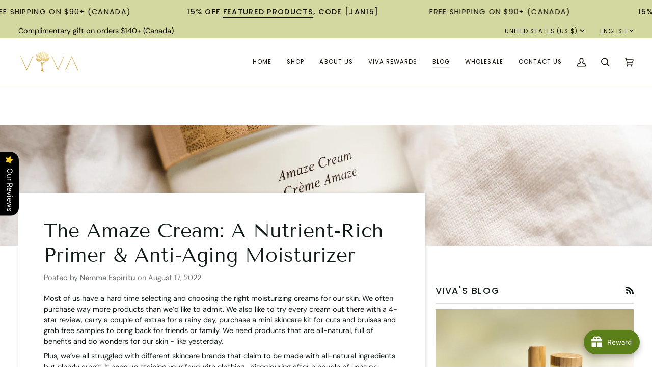

--- FILE ---
content_type: text/html; charset=utf-8
request_url: https://vivahealthskincare.com/en-us/blogs/news/the-amaze-cream-a-nutrient-rich-primer-anti-aging-moisturizer
body_size: 128437
content:





































			
		

































                                     













      <!doctype html>




<html class="no-js" lang="en" ><head><link href="//vivahealthskincare.com/cdn/shop/t/29/assets/bss-lock-settings.css?v=139388747794942794681764971488" rel="stylesheet" type="text/css" media="all" />
	<!-- Added by AVADA SEO Suite -->
	
<meta name="twitter:image" content="http://vivahealthskincare.com/cdn/shop/articles/Untitled_design_23.png?v=1703779389">
<script>
  const avadaLightJsExclude = ['cdn.nfcube.com', 'assets/ecom.js', 'variant-title-king', 'linked_options_variants', 'smile-loader.js', 'smart-product-filter-search', 'rivo-loyalty-referrals', 'avada-cookie-consent', 'consentmo-gdpr', 'quinn'];
  const avadaLightJsInclude = ['https://www.googletagmanager.com/', 'https://connect.facebook.net/', 'https://business-api.tiktok.com/', 'https://static.klaviyo.com/'];
  window.AVADA_SPEED_BLACKLIST = avadaLightJsInclude.map(item => new RegExp(item, 'i'));
  window.AVADA_SPEED_WHITELIST = avadaLightJsExclude.map(item => new RegExp(item, 'i'));
</script>

<script>
  const isSpeedUpEnable = !1741336263586 || Date.now() < 1741336263586;
  if (isSpeedUpEnable) {
    const avadaSpeedUp=0.5;
    if(isSpeedUpEnable) {
  function _0x55aa(_0x575858,_0x2fd0be){const _0x30a92f=_0x1cb5();return _0x55aa=function(_0x4e8b41,_0xcd1690){_0x4e8b41=_0x4e8b41-(0xb5e+0xd*0x147+-0x1b1a);let _0x1c09f7=_0x30a92f[_0x4e8b41];return _0x1c09f7;},_0x55aa(_0x575858,_0x2fd0be);}(function(_0x4ad4dc,_0x42545f){const _0x5c7741=_0x55aa,_0x323f4d=_0x4ad4dc();while(!![]){try{const _0x588ea5=parseInt(_0x5c7741(0x10c))/(0xb6f+-0x1853+0xce5)*(-parseInt(_0x5c7741(0x157))/(-0x2363*0x1+0x1dd4+0x591*0x1))+-parseInt(_0x5c7741(0x171))/(0x269b+-0xeb+-0xf*0x283)*(parseInt(_0x5c7741(0x116))/(0x2e1+0x1*0x17b3+-0x110*0x19))+-parseInt(_0x5c7741(0x147))/(-0x1489+-0x312*0x6+0x26fa*0x1)+-parseInt(_0x5c7741(0xfa))/(-0x744+0x1*0xb5d+-0x413)*(-parseInt(_0x5c7741(0x102))/(-0x1e87+0x9e*-0x16+0x2c22))+parseInt(_0x5c7741(0x136))/(0x1e2d+0x1498+-0x1a3*0x1f)+parseInt(_0x5c7741(0x16e))/(0x460+0x1d96+0x3*-0xb4f)*(-parseInt(_0x5c7741(0xe3))/(-0x9ca+-0x1*-0x93f+0x1*0x95))+parseInt(_0x5c7741(0xf8))/(-0x1f73*0x1+0x6*-0x510+0x3dde);if(_0x588ea5===_0x42545f)break;else _0x323f4d['push'](_0x323f4d['shift']());}catch(_0x5d6d7e){_0x323f4d['push'](_0x323f4d['shift']());}}}(_0x1cb5,-0x193549+0x5dc3*-0x31+-0x2f963*-0x13),(function(){const _0x5cb2b4=_0x55aa,_0x23f9e9={'yXGBq':function(_0x237aef,_0x385938){return _0x237aef!==_0x385938;},'XduVF':function(_0x21018d,_0x56ff60){return _0x21018d===_0x56ff60;},'RChnz':_0x5cb2b4(0xf4)+_0x5cb2b4(0xe9)+_0x5cb2b4(0x14a),'TAsuR':function(_0xe21eca,_0x33e114){return _0xe21eca%_0x33e114;},'EvLYw':function(_0x1326ad,_0x261d04){return _0x1326ad!==_0x261d04;},'nnhAQ':_0x5cb2b4(0x107),'swpMF':_0x5cb2b4(0x16d),'plMMu':_0x5cb2b4(0xe8)+_0x5cb2b4(0x135),'PqBPA':function(_0x2ba85c,_0x35b541){return _0x2ba85c<_0x35b541;},'NKPCA':_0x5cb2b4(0xfc),'TINqh':function(_0x4116e3,_0x3ffd02,_0x2c8722){return _0x4116e3(_0x3ffd02,_0x2c8722);},'BAueN':_0x5cb2b4(0x120),'NgloT':_0x5cb2b4(0x14c),'ThSSU':function(_0xeb212a,_0x4341c1){return _0xeb212a+_0x4341c1;},'lDDHN':function(_0x4a1a48,_0x45ebfb){return _0x4a1a48 instanceof _0x45ebfb;},'toAYB':function(_0xcf0fa9,_0xf5fa6a){return _0xcf0fa9 instanceof _0xf5fa6a;},'VMiyW':function(_0x5300e4,_0x44e0f4){return _0x5300e4(_0x44e0f4);},'iyhbw':_0x5cb2b4(0x119),'zuWfR':function(_0x19c3e4,_0x4ee6e8){return _0x19c3e4<_0x4ee6e8;},'vEmrv':function(_0xd798cf,_0x5ea2dd){return _0xd798cf!==_0x5ea2dd;},'yxERj':function(_0x24b03b,_0x5aa292){return _0x24b03b||_0x5aa292;},'MZpwM':_0x5cb2b4(0x110)+_0x5cb2b4(0x109)+'pt','IeUHK':function(_0x5a4c7e,_0x2edf70){return _0x5a4c7e-_0x2edf70;},'Idvge':function(_0x3b526e,_0x36b469){return _0x3b526e<_0x36b469;},'qRwfm':_0x5cb2b4(0x16b)+_0x5cb2b4(0xf1),'CvXDN':function(_0x4b4208,_0x1db216){return _0x4b4208<_0x1db216;},'acPIM':function(_0x7d44b7,_0x3020d2){return _0x7d44b7(_0x3020d2);},'MyLMO':function(_0x22d4b2,_0xe7a6a0){return _0x22d4b2<_0xe7a6a0;},'boDyh':function(_0x176992,_0x346381,_0xab7fc){return _0x176992(_0x346381,_0xab7fc);},'ZANXD':_0x5cb2b4(0x10f)+_0x5cb2b4(0x12a)+_0x5cb2b4(0x142),'CXwRZ':_0x5cb2b4(0x123)+_0x5cb2b4(0x15f),'AuMHM':_0x5cb2b4(0x161),'KUuFZ':_0x5cb2b4(0xe6),'MSwtw':_0x5cb2b4(0x13a),'ERvPB':_0x5cb2b4(0x134),'ycTDj':_0x5cb2b4(0x15b),'Tvhir':_0x5cb2b4(0x154)},_0x469be1=_0x23f9e9[_0x5cb2b4(0x153)],_0x36fe07={'blacklist':window[_0x5cb2b4(0x11f)+_0x5cb2b4(0x115)+'T'],'whitelist':window[_0x5cb2b4(0x11f)+_0x5cb2b4(0x13e)+'T']},_0x26516a={'blacklisted':[]},_0x34e4a6=(_0x2be2f5,_0x25b3b2)=>{const _0x80dd2=_0x5cb2b4;if(_0x2be2f5&&(!_0x25b3b2||_0x23f9e9[_0x80dd2(0x13b)](_0x25b3b2,_0x469be1))&&(!_0x36fe07[_0x80dd2(0x170)]||_0x36fe07[_0x80dd2(0x170)][_0x80dd2(0x151)](_0xa5c7cf=>_0xa5c7cf[_0x80dd2(0x12b)](_0x2be2f5)))&&(!_0x36fe07[_0x80dd2(0x165)]||_0x36fe07[_0x80dd2(0x165)][_0x80dd2(0x156)](_0x4e2570=>!_0x4e2570[_0x80dd2(0x12b)](_0x2be2f5)))&&_0x23f9e9[_0x80dd2(0xf7)](avadaSpeedUp,0x5*0x256+-0x1*0x66c+-0x542+0.5)&&_0x2be2f5[_0x80dd2(0x137)](_0x23f9e9[_0x80dd2(0xe7)])){const _0x413c89=_0x2be2f5[_0x80dd2(0x16c)];return _0x23f9e9[_0x80dd2(0xf7)](_0x23f9e9[_0x80dd2(0x11e)](_0x413c89,-0x1deb*-0x1+0xf13+-0x2cfc),0x1176+-0x78b*0x5+0x1441);}return _0x2be2f5&&(!_0x25b3b2||_0x23f9e9[_0x80dd2(0xed)](_0x25b3b2,_0x469be1))&&(!_0x36fe07[_0x80dd2(0x170)]||_0x36fe07[_0x80dd2(0x170)][_0x80dd2(0x151)](_0x3d689d=>_0x3d689d[_0x80dd2(0x12b)](_0x2be2f5)))&&(!_0x36fe07[_0x80dd2(0x165)]||_0x36fe07[_0x80dd2(0x165)][_0x80dd2(0x156)](_0x26a7b3=>!_0x26a7b3[_0x80dd2(0x12b)](_0x2be2f5)));},_0x11462f=function(_0x42927f){const _0x346823=_0x5cb2b4,_0x5426ae=_0x42927f[_0x346823(0x159)+'te'](_0x23f9e9[_0x346823(0x14e)]);return _0x36fe07[_0x346823(0x170)]&&_0x36fe07[_0x346823(0x170)][_0x346823(0x156)](_0x107b0d=>!_0x107b0d[_0x346823(0x12b)](_0x5426ae))||_0x36fe07[_0x346823(0x165)]&&_0x36fe07[_0x346823(0x165)][_0x346823(0x151)](_0x1e7160=>_0x1e7160[_0x346823(0x12b)](_0x5426ae));},_0x39299f=new MutationObserver(_0x45c995=>{const _0x21802a=_0x5cb2b4,_0x3bc801={'mafxh':function(_0x6f9c57,_0x229989){const _0x9d39b1=_0x55aa;return _0x23f9e9[_0x9d39b1(0xf7)](_0x6f9c57,_0x229989);},'SrchE':_0x23f9e9[_0x21802a(0xe2)],'pvjbV':_0x23f9e9[_0x21802a(0xf6)]};for(let _0x333494=-0x7d7+-0x893+0x106a;_0x23f9e9[_0x21802a(0x158)](_0x333494,_0x45c995[_0x21802a(0x16c)]);_0x333494++){const {addedNodes:_0x1b685b}=_0x45c995[_0x333494];for(let _0x2f087=0x1f03+0x84b+0x1*-0x274e;_0x23f9e9[_0x21802a(0x158)](_0x2f087,_0x1b685b[_0x21802a(0x16c)]);_0x2f087++){const _0x4e5bac=_0x1b685b[_0x2f087];if(_0x23f9e9[_0x21802a(0xf7)](_0x4e5bac[_0x21802a(0x121)],-0x1f3a+-0x1*0x1b93+-0x3*-0x139a)&&_0x23f9e9[_0x21802a(0xf7)](_0x4e5bac[_0x21802a(0x152)],_0x23f9e9[_0x21802a(0xe0)])){const _0x5d9a67=_0x4e5bac[_0x21802a(0x107)],_0x3fb522=_0x4e5bac[_0x21802a(0x16d)];if(_0x23f9e9[_0x21802a(0x103)](_0x34e4a6,_0x5d9a67,_0x3fb522)){_0x26516a[_0x21802a(0x160)+'d'][_0x21802a(0x128)]([_0x4e5bac,_0x4e5bac[_0x21802a(0x16d)]]),_0x4e5bac[_0x21802a(0x16d)]=_0x469be1;const _0x1e52da=function(_0x2c95ff){const _0x359b13=_0x21802a;if(_0x3bc801[_0x359b13(0x118)](_0x4e5bac[_0x359b13(0x159)+'te'](_0x3bc801[_0x359b13(0x166)]),_0x469be1))_0x2c95ff[_0x359b13(0x112)+_0x359b13(0x150)]();_0x4e5bac[_0x359b13(0xec)+_0x359b13(0x130)](_0x3bc801[_0x359b13(0xe4)],_0x1e52da);};_0x4e5bac[_0x21802a(0x12d)+_0x21802a(0x163)](_0x23f9e9[_0x21802a(0xf6)],_0x1e52da),_0x4e5bac[_0x21802a(0x12c)+_0x21802a(0x131)]&&_0x4e5bac[_0x21802a(0x12c)+_0x21802a(0x131)][_0x21802a(0x11a)+'d'](_0x4e5bac);}}}}});_0x39299f[_0x5cb2b4(0x105)](document[_0x5cb2b4(0x10b)+_0x5cb2b4(0x16a)],{'childList':!![],'subtree':!![]});const _0x2910a9=/[|\\{}()\[\]^$+*?.]/g,_0xa9f173=function(..._0x1baa33){const _0x3053cc=_0x5cb2b4,_0x2e6f61={'mMWha':function(_0x158c76,_0x5c404b){const _0x25a05c=_0x55aa;return _0x23f9e9[_0x25a05c(0xf7)](_0x158c76,_0x5c404b);},'BXirI':_0x23f9e9[_0x3053cc(0x141)],'COGok':function(_0x421bf7,_0x55453a){const _0x4fd417=_0x3053cc;return _0x23f9e9[_0x4fd417(0x167)](_0x421bf7,_0x55453a);},'XLSAp':function(_0x193984,_0x35c446){const _0x5bbecf=_0x3053cc;return _0x23f9e9[_0x5bbecf(0xed)](_0x193984,_0x35c446);},'EygRw':function(_0xfbb69c,_0x21b15d){const _0xe5c840=_0x3053cc;return _0x23f9e9[_0xe5c840(0x104)](_0xfbb69c,_0x21b15d);},'xZuNx':_0x23f9e9[_0x3053cc(0x139)],'SBUaW':function(_0x5739bf,_0x2c2fab){const _0x42cbb1=_0x3053cc;return _0x23f9e9[_0x42cbb1(0x172)](_0x5739bf,_0x2c2fab);},'EAoTR':function(_0x123b29,_0x5b29bf){const _0x2828d2=_0x3053cc;return _0x23f9e9[_0x2828d2(0x11d)](_0x123b29,_0x5b29bf);},'cdYdq':_0x23f9e9[_0x3053cc(0x14e)],'WzJcf':_0x23f9e9[_0x3053cc(0xe2)],'nytPK':function(_0x53f733,_0x4ad021){const _0x4f0333=_0x3053cc;return _0x23f9e9[_0x4f0333(0x148)](_0x53f733,_0x4ad021);},'oUrHG':_0x23f9e9[_0x3053cc(0x14d)],'dnxjX':function(_0xed6b5f,_0x573f55){const _0x57aa03=_0x3053cc;return _0x23f9e9[_0x57aa03(0x15a)](_0xed6b5f,_0x573f55);}};_0x23f9e9[_0x3053cc(0x15d)](_0x1baa33[_0x3053cc(0x16c)],-0x1a3*-0x9+-0xf9*0xb+-0x407*0x1)?(_0x36fe07[_0x3053cc(0x170)]=[],_0x36fe07[_0x3053cc(0x165)]=[]):(_0x36fe07[_0x3053cc(0x170)]&&(_0x36fe07[_0x3053cc(0x170)]=_0x36fe07[_0x3053cc(0x170)][_0x3053cc(0x106)](_0xa8e001=>_0x1baa33[_0x3053cc(0x156)](_0x4a8a28=>{const _0x2e425b=_0x3053cc;if(_0x2e6f61[_0x2e425b(0x111)](typeof _0x4a8a28,_0x2e6f61[_0x2e425b(0x155)]))return!_0xa8e001[_0x2e425b(0x12b)](_0x4a8a28);else{if(_0x2e6f61[_0x2e425b(0xeb)](_0x4a8a28,RegExp))return _0x2e6f61[_0x2e425b(0x145)](_0xa8e001[_0x2e425b(0xdf)](),_0x4a8a28[_0x2e425b(0xdf)]());}}))),_0x36fe07[_0x3053cc(0x165)]&&(_0x36fe07[_0x3053cc(0x165)]=[..._0x36fe07[_0x3053cc(0x165)],..._0x1baa33[_0x3053cc(0xff)](_0x4e4c02=>{const _0x7c755c=_0x3053cc;if(_0x23f9e9[_0x7c755c(0xf7)](typeof _0x4e4c02,_0x23f9e9[_0x7c755c(0x141)])){const _0x932437=_0x4e4c02[_0x7c755c(0xea)](_0x2910a9,_0x23f9e9[_0x7c755c(0x16f)]),_0x34e686=_0x23f9e9[_0x7c755c(0xf0)](_0x23f9e9[_0x7c755c(0xf0)]('.*',_0x932437),'.*');if(_0x36fe07[_0x7c755c(0x165)][_0x7c755c(0x156)](_0x21ef9a=>_0x21ef9a[_0x7c755c(0xdf)]()!==_0x34e686[_0x7c755c(0xdf)]()))return new RegExp(_0x34e686);}else{if(_0x23f9e9[_0x7c755c(0x117)](_0x4e4c02,RegExp)){if(_0x36fe07[_0x7c755c(0x165)][_0x7c755c(0x156)](_0x5a3f09=>_0x5a3f09[_0x7c755c(0xdf)]()!==_0x4e4c02[_0x7c755c(0xdf)]()))return _0x4e4c02;}}return null;})[_0x3053cc(0x106)](Boolean)]));const _0x3eeb55=document[_0x3053cc(0x11b)+_0x3053cc(0x10e)](_0x23f9e9[_0x3053cc(0xf0)](_0x23f9e9[_0x3053cc(0xf0)](_0x23f9e9[_0x3053cc(0x122)],_0x469be1),'"]'));for(let _0xf831f7=-0x21aa+-0x1793+0x393d*0x1;_0x23f9e9[_0x3053cc(0x14b)](_0xf831f7,_0x3eeb55[_0x3053cc(0x16c)]);_0xf831f7++){const _0x5868cb=_0x3eeb55[_0xf831f7];_0x23f9e9[_0x3053cc(0x132)](_0x11462f,_0x5868cb)&&(_0x26516a[_0x3053cc(0x160)+'d'][_0x3053cc(0x128)]([_0x5868cb,_0x23f9e9[_0x3053cc(0x14d)]]),_0x5868cb[_0x3053cc(0x12c)+_0x3053cc(0x131)][_0x3053cc(0x11a)+'d'](_0x5868cb));}let _0xdf8cd0=-0x17da+0x2461+-0xc87*0x1;[..._0x26516a[_0x3053cc(0x160)+'d']][_0x3053cc(0x10d)](([_0x226aeb,_0x33eaa7],_0xe33bca)=>{const _0x2aa7bf=_0x3053cc;if(_0x2e6f61[_0x2aa7bf(0x143)](_0x11462f,_0x226aeb)){const _0x41da0d=document[_0x2aa7bf(0x11c)+_0x2aa7bf(0x131)](_0x2e6f61[_0x2aa7bf(0x127)]);for(let _0x6784c7=0xd7b+-0xaa5+-0x2d6;_0x2e6f61[_0x2aa7bf(0x164)](_0x6784c7,_0x226aeb[_0x2aa7bf(0xe5)][_0x2aa7bf(0x16c)]);_0x6784c7++){const _0x4ca758=_0x226aeb[_0x2aa7bf(0xe5)][_0x6784c7];_0x2e6f61[_0x2aa7bf(0x12f)](_0x4ca758[_0x2aa7bf(0x133)],_0x2e6f61[_0x2aa7bf(0x13f)])&&_0x2e6f61[_0x2aa7bf(0x145)](_0x4ca758[_0x2aa7bf(0x133)],_0x2e6f61[_0x2aa7bf(0x100)])&&_0x41da0d[_0x2aa7bf(0xe1)+'te'](_0x4ca758[_0x2aa7bf(0x133)],_0x226aeb[_0x2aa7bf(0xe5)][_0x6784c7][_0x2aa7bf(0x12e)]);}_0x41da0d[_0x2aa7bf(0xe1)+'te'](_0x2e6f61[_0x2aa7bf(0x13f)],_0x226aeb[_0x2aa7bf(0x107)]),_0x41da0d[_0x2aa7bf(0xe1)+'te'](_0x2e6f61[_0x2aa7bf(0x100)],_0x2e6f61[_0x2aa7bf(0x101)](_0x33eaa7,_0x2e6f61[_0x2aa7bf(0x126)])),document[_0x2aa7bf(0x113)][_0x2aa7bf(0x146)+'d'](_0x41da0d),_0x26516a[_0x2aa7bf(0x160)+'d'][_0x2aa7bf(0x162)](_0x2e6f61[_0x2aa7bf(0x13d)](_0xe33bca,_0xdf8cd0),-0x105d*0x2+0x1*-0xeaa+0x2f65),_0xdf8cd0++;}}),_0x36fe07[_0x3053cc(0x170)]&&_0x23f9e9[_0x3053cc(0xf3)](_0x36fe07[_0x3053cc(0x170)][_0x3053cc(0x16c)],0x10f2+-0x1a42+0x951)&&_0x39299f[_0x3053cc(0x15c)]();},_0x4c2397=document[_0x5cb2b4(0x11c)+_0x5cb2b4(0x131)],_0x573f89={'src':Object[_0x5cb2b4(0x14f)+_0x5cb2b4(0xfd)+_0x5cb2b4(0x144)](HTMLScriptElement[_0x5cb2b4(0xf9)],_0x23f9e9[_0x5cb2b4(0x14e)]),'type':Object[_0x5cb2b4(0x14f)+_0x5cb2b4(0xfd)+_0x5cb2b4(0x144)](HTMLScriptElement[_0x5cb2b4(0xf9)],_0x23f9e9[_0x5cb2b4(0xe2)])};document[_0x5cb2b4(0x11c)+_0x5cb2b4(0x131)]=function(..._0x4db605){const _0x1480b5=_0x5cb2b4,_0x3a6982={'KNNxG':function(_0x32fa39,_0x2a57e4,_0x3cc08f){const _0x5ead12=_0x55aa;return _0x23f9e9[_0x5ead12(0x169)](_0x32fa39,_0x2a57e4,_0x3cc08f);}};if(_0x23f9e9[_0x1480b5(0x13b)](_0x4db605[-0x4*-0x376+0x4*0x2f+-0xe94][_0x1480b5(0x140)+'e'](),_0x23f9e9[_0x1480b5(0x139)]))return _0x4c2397[_0x1480b5(0x114)](document)(..._0x4db605);const _0x2f091d=_0x4c2397[_0x1480b5(0x114)](document)(..._0x4db605);try{Object[_0x1480b5(0xf2)+_0x1480b5(0x149)](_0x2f091d,{'src':{..._0x573f89[_0x1480b5(0x107)],'set'(_0x3ae2bc){const _0x5d6fdc=_0x1480b5;_0x3a6982[_0x5d6fdc(0x129)](_0x34e4a6,_0x3ae2bc,_0x2f091d[_0x5d6fdc(0x16d)])&&_0x573f89[_0x5d6fdc(0x16d)][_0x5d6fdc(0x10a)][_0x5d6fdc(0x125)](this,_0x469be1),_0x573f89[_0x5d6fdc(0x107)][_0x5d6fdc(0x10a)][_0x5d6fdc(0x125)](this,_0x3ae2bc);}},'type':{..._0x573f89[_0x1480b5(0x16d)],'get'(){const _0x436e9e=_0x1480b5,_0x4b63b9=_0x573f89[_0x436e9e(0x16d)][_0x436e9e(0xfb)][_0x436e9e(0x125)](this);if(_0x23f9e9[_0x436e9e(0xf7)](_0x4b63b9,_0x469be1)||_0x23f9e9[_0x436e9e(0x103)](_0x34e4a6,this[_0x436e9e(0x107)],_0x4b63b9))return null;return _0x4b63b9;},'set'(_0x174ea3){const _0x1dff57=_0x1480b5,_0xa2fd13=_0x23f9e9[_0x1dff57(0x103)](_0x34e4a6,_0x2f091d[_0x1dff57(0x107)],_0x2f091d[_0x1dff57(0x16d)])?_0x469be1:_0x174ea3;_0x573f89[_0x1dff57(0x16d)][_0x1dff57(0x10a)][_0x1dff57(0x125)](this,_0xa2fd13);}}}),_0x2f091d[_0x1480b5(0xe1)+'te']=function(_0x5b0870,_0x8c60d5){const _0xab22d4=_0x1480b5;if(_0x23f9e9[_0xab22d4(0xf7)](_0x5b0870,_0x23f9e9[_0xab22d4(0xe2)])||_0x23f9e9[_0xab22d4(0xf7)](_0x5b0870,_0x23f9e9[_0xab22d4(0x14e)]))_0x2f091d[_0x5b0870]=_0x8c60d5;else HTMLScriptElement[_0xab22d4(0xf9)][_0xab22d4(0xe1)+'te'][_0xab22d4(0x125)](_0x2f091d,_0x5b0870,_0x8c60d5);};}catch(_0x5a9461){console[_0x1480b5(0x168)](_0x23f9e9[_0x1480b5(0xef)],_0x5a9461);}return _0x2f091d;};const _0x5883c5=[_0x23f9e9[_0x5cb2b4(0xfe)],_0x23f9e9[_0x5cb2b4(0x13c)],_0x23f9e9[_0x5cb2b4(0xf5)],_0x23f9e9[_0x5cb2b4(0x15e)],_0x23f9e9[_0x5cb2b4(0x138)],_0x23f9e9[_0x5cb2b4(0x124)]],_0x4ab8d2=_0x5883c5[_0x5cb2b4(0xff)](_0x439d08=>{return{'type':_0x439d08,'listener':()=>_0xa9f173(),'options':{'passive':!![]}};});_0x4ab8d2[_0x5cb2b4(0x10d)](_0x4d3535=>{const _0x3882ab=_0x5cb2b4;document[_0x3882ab(0x12d)+_0x3882ab(0x163)](_0x4d3535[_0x3882ab(0x16d)],_0x4d3535[_0x3882ab(0xee)],_0x4d3535[_0x3882ab(0x108)]);});}()));function _0x1cb5(){const _0x15f8e0=['ault','some','tagName','CXwRZ','wheel','BXirI','every','6lYvYYX','PqBPA','getAttribu','IeUHK','touchstart','disconnect','Idvge','ERvPB','/blocked','blackliste','keydown','splice','stener','SBUaW','whitelist','SrchE','toAYB','warn','boDyh','ement','script[typ','length','type','346347wGqEBH','NgloT','blacklist','33OVoYHk','zuWfR','toString','NKPCA','setAttribu','swpMF','230EEqEiq','pvjbV','attributes','mousemove','RChnz','beforescri','y.com/exte','replace','COGok','removeEven','EvLYw','listener','ZANXD','ThSSU','e="','defineProp','MyLMO','cdn.shopif','MSwtw','plMMu','XduVF','22621984JRJQxz','prototype','8818116NVbcZr','get','SCRIPT','ertyDescri','AuMHM','map','WzJcf','nytPK','7kiZatp','TINqh','VMiyW','observe','filter','src','options','n/javascri','set','documentEl','478083wuqgQV','forEach','torAll','Avada cann','applicatio','mMWha','preventDef','head','bind','D_BLACKLIS','75496skzGVx','lDDHN','mafxh','script','removeChil','querySelec','createElem','vEmrv','TAsuR','AVADA_SPEE','string','nodeType','qRwfm','javascript','Tvhir','call','oUrHG','xZuNx','push','KNNxG','ot lazy lo','test','parentElem','addEventLi','value','EAoTR','tListener','ent','acPIM','name','touchmove','ptexecute','6968312SmqlIb','includes','ycTDj','iyhbw','touchend','yXGBq','KUuFZ','dnxjX','D_WHITELIS','cdYdq','toLowerCas','BAueN','ad script','EygRw','ptor','XLSAp','appendChil','4975500NoPAFA','yxERj','erties','nsions','CvXDN','\$&','MZpwM','nnhAQ','getOwnProp'];_0x1cb5=function(){return _0x15f8e0;};return _0x1cb5();}
}
    class LightJsLoader{constructor(e){this.jQs=[],this.listener=this.handleListener.bind(this,e),this.scripts=["default","defer","async"].reduce(((e,t)=>({...e,[t]:[]})),{});const t=this;e.forEach((e=>window.addEventListener(e,t.listener,{passive:!0})))}handleListener(e){const t=this;return e.forEach((e=>window.removeEventListener(e,t.listener))),"complete"===document.readyState?this.handleDOM():document.addEventListener("readystatechange",(e=>{if("complete"===e.target.readyState)return setTimeout(t.handleDOM.bind(t),1)}))}async handleDOM(){this.suspendEvent(),this.suspendJQuery(),this.findScripts(),this.preloadScripts();for(const e of Object.keys(this.scripts))await this.replaceScripts(this.scripts[e]);for(const e of["DOMContentLoaded","readystatechange"])await this.requestRepaint(),document.dispatchEvent(new Event("lightJS-"+e));document.lightJSonreadystatechange&&document.lightJSonreadystatechange();for(const e of["DOMContentLoaded","load"])await this.requestRepaint(),window.dispatchEvent(new Event("lightJS-"+e));await this.requestRepaint(),window.lightJSonload&&window.lightJSonload(),await this.requestRepaint(),this.jQs.forEach((e=>e(window).trigger("lightJS-jquery-load"))),window.dispatchEvent(new Event("lightJS-pageshow")),await this.requestRepaint(),window.lightJSonpageshow&&window.lightJSonpageshow()}async requestRepaint(){return new Promise((e=>requestAnimationFrame(e)))}findScripts(){document.querySelectorAll("script[type=lightJs]").forEach((e=>{e.hasAttribute("src")?e.hasAttribute("async")&&e.async?this.scripts.async.push(e):e.hasAttribute("defer")&&e.defer?this.scripts.defer.push(e):this.scripts.default.push(e):this.scripts.default.push(e)}))}preloadScripts(){const e=this,t=Object.keys(this.scripts).reduce(((t,n)=>[...t,...e.scripts[n]]),[]),n=document.createDocumentFragment();t.forEach((e=>{const t=e.getAttribute("src");if(!t)return;const s=document.createElement("link");s.href=t,s.rel="preload",s.as="script",n.appendChild(s)})),document.head.appendChild(n)}async replaceScripts(e){let t;for(;t=e.shift();)await this.requestRepaint(),new Promise((e=>{const n=document.createElement("script");[...t.attributes].forEach((e=>{"type"!==e.nodeName&&n.setAttribute(e.nodeName,e.nodeValue)})),t.hasAttribute("src")?(n.addEventListener("load",e),n.addEventListener("error",e)):(n.text=t.text,e()),t.parentNode.replaceChild(n,t)}))}suspendEvent(){const e={};[{obj:document,name:"DOMContentLoaded"},{obj:window,name:"DOMContentLoaded"},{obj:window,name:"load"},{obj:window,name:"pageshow"},{obj:document,name:"readystatechange"}].map((t=>function(t,n){function s(n){return e[t].list.indexOf(n)>=0?"lightJS-"+n:n}e[t]||(e[t]={list:[n],add:t.addEventListener,remove:t.removeEventListener},t.addEventListener=(...n)=>{n[0]=s(n[0]),e[t].add.apply(t,n)},t.removeEventListener=(...n)=>{n[0]=s(n[0]),e[t].remove.apply(t,n)})}(t.obj,t.name))),[{obj:document,name:"onreadystatechange"},{obj:window,name:"onpageshow"}].map((e=>function(e,t){let n=e[t];Object.defineProperty(e,t,{get:()=>n||function(){},set:s=>{e["lightJS"+t]=n=s}})}(e.obj,e.name)))}suspendJQuery(){const e=this;let t=window.jQuery;Object.defineProperty(window,"jQuery",{get:()=>t,set(n){if(!n||!n.fn||!e.jQs.includes(n))return void(t=n);n.fn.ready=n.fn.init.prototype.ready=e=>{e.bind(document)(n)};const s=n.fn.on;n.fn.on=n.fn.init.prototype.on=function(...e){if(window!==this[0])return s.apply(this,e),this;const t=e=>e.split(" ").map((e=>"load"===e||0===e.indexOf("load.")?"lightJS-jquery-load":e)).join(" ");return"string"==typeof e[0]||e[0]instanceof String?(e[0]=t(e[0]),s.apply(this,e),this):("object"==typeof e[0]&&Object.keys(e[0]).forEach((n=>{delete Object.assign(e[0],{[t(n)]:e[0][n]})[n]})),s.apply(this,e),this)},e.jQs.push(n),t=n}})}}
new LightJsLoader(["keydown","mousemove","touchend","touchmove","touchstart","wheel"]);
  }
</script>









<!-- Added by AVADA SEO Suite: Article Structured Data -->
<script type="application/ld+json">{
"@context": "https://schema.org/",
"@type": "Article",
"@id": "556911657034",
"articleBody": "Most of us have a hard time selecting and choosing the right moisturizing creams for our skin. We often purchase way more products than we’d like to admit. We also like to try every cream out there with a 4-star review, carry a couple of extras for a rainy day, purchase a mini skincare kit for cuts and bruises and grab free samples to bring back for friends or family. We need products that are all-natural, full of benefits and do wonders for our skin - like yesterday. Plus, we’ve all struggled with different skincare brands that claim to be made with all-natural ingredients but clearly aren’t. It ends up staining your favourite clothing,  discolouring after a couple of uses or transforming into a different texture than originally purchased. So when it comes to all-natural creams you want to be able to understand ingredients without having to research them on your own or go through an endless amount of scientific papers to know what it does for your skin.So we’re here to help understand the main ingredients in our creams, the benefits, and what it does for your skin. We do all the research for you so you don’t have to. Starting with The Amaze Cream, a remarkably potent nutrient-enriched cream that dramatically improves skin tone and minimizes the appearance of fine lines after a few applications. Its blend of Alpha Lipoic Acid, CoQ10 and Hyaluronic Acid work together effortlessly to improve skin elasticity, increasing its energy to combat free radicals to keep your skin healthier. Not only does it prevent signs of ageing it also acts as a primer to create an ideal facial canvas to hold onto whatever comes afterwards — like makeup, foundation, sunscreen, or concealer.  Stand-out Ingredients in the Amaze CreamAlpha Lipoic Acid (ALA), is a sulfur-containing fatty acid compound commonly found in mitochondria - the powerhouse of the cell - necessary for different enzymatic functions. It plays an important role in various chemical reactions, acting as a cofactor for energy generation in the cell.  It is a key part of the metabolic machinery that turns glucose (blood sugar)  into energy for the body\u0026#39;s needs. The most unique characteristic of ALA over other antioxidant substances is that it reacts as both lipid and water-soluble compounds. Because of this, it’s able to infiltrate all parts of the cell, fight against inflammation and boosts glutathione levels in the skin. You can also find high ALA levels in various foods such as red meat, spinach, broccoli, potatoes and carrots. CoEnzyme Q10 is a natural free-radical neutralizer, naturally produced by the body. Contains a memory factor, that works to normalize the aged cells back to their healthy states. The topical application of Co-Q10 delivers a sustainable amount of antioxidants that soothe the skin and restores cell regeneration, resulting in well-maintained skin by normalizing the effects of hormones and the ageing process.Hyaluronic Acid is a highly-esteemed ingredient in the cosmetics industry. It’s a natural humectant found in our bodies that plays an important role in tissue hydration and water transport mainly due to its enormously high water-binding capacity, holding up to one thousand times its water weight.  As we age, our skin becomes drier, thinner, and looser, leading to wrinkling, and a decrease in skin moisture. HA is naturally and constantly renewed because of its rapid degradation, but its renewal tends to slow with age and external aggressions. Therefore adding it to your regular skincare routine helps replenish and sustain optimal hyaluronic acid turnover. Other benefits aside from its powerful anti-aging effects are restoring skin brightness and improving skin barrier function.Lavender Oil is a well-known, highly effective medicine in its own right and is used in many cosmetic products as well. Because of its sedative, carminative, anti-depressive anti-inflammatory and anti-microbial properties, it can purify the skin, assist in healing burns or wounds, improve eczema and psoriasis, reduce acne and restore skin complexion. The beauty of the Amaze Cream is its combination of 22 rich ingredients, like botanical extracts, vitamins and antioxidants, which work together as a whole to give you long-lasting, healthier, glowing skin. Morning Routine with the Amaze CreamStep 1: CleanseA lot of people think they don’t have to wash their face in the morning because they just did it at night. But it’s actually a really important step. Your pillow case can accumulate oils, dirt, bacteria and dust from your face and hair, which can build up as you sleep. We encourage you to use a cleanser that suits your skin. The Aromatherapy Cleansing Gel is crafted with witch hazel, an extremely effective ingredient in Viva’s skincare line, designed to deeply cleanse your pores from sebum, excess dirt and make-up residue all while assisting in renewing skin’s PH and reducing any signs of inflammation - a great way to combat acne. Gently massage two to three pumps onto your face and neck for about a minute, then rinse off with lukewarm water. Step 2: Toner Applying the Aromatherapy Facial Toner in the morning is one of the most essential steps because it replenishes hydration and reduces the appearance and tightness of your pores. It preps your skin to absorb more of your moisturizer and other skin treatments. After cleansing, with closed eyes, spray twice over the face and neck. Another unique feature is it can be applied over make-up as a setting spray. Step 3: Moisturize + Protect The powerful duo of the Amaze Cream and Solis Mineral Lotion with 20% Zinc Oxide is a great choice because once it\u0026#39;s applied to your face it instantly activates a protective barrier to reflect away UVA and UVB rays. Gently apply two to three fingertips of the Amaze cream then top it off with the Solis Mineral Lotion over the face and neck right after cleansing and toning. When it comes to glowing, healthy-looking skin, moisturizing is a key step in your daily routine. Viva Health Skincare has a variety of hydrating creams packed with nutrient-rich ingredients that are right for you and your skin. References: https:\/\/www.journalofsports.com\/pdf\/2019\/vol4issue1\/PartAB\/4-1-317-920.pdfhttps:\/\/www.researchgate.net\/publication\/346036239_Alpha_Lipoic_Acid_Its_Role_in_Health_and_Diseases https:\/\/www.ncbi.nlm.nih.gov\/pmc\/articles\/PMC6723188\/ ",
"mainEntityOfPage": {
  "@type": "WebPage",
  "@id": "https:\/\/vivahealthskincare.com"
},
"headline": "The Amaze Cream: A Nutrient-Rich Primer \u0026amp; Anti-Aging Moisturizer",
"image": [
  "https:\/\/vivahealthskincare.com\/cdn\/shop\/articles\/Untitled_design_23_1640x.png?v=1703779389"
],

"datePublished": "2022-08-17T08:30:02Z",
"dateCreated": "2022-08-16T16:15:44Z",
"dateModified": "2023-12-28T10:03:09Z",
"author": {
  "@type": "Person",
  "name": "Nemma Espiritu"
},
"publisher": {
  "@type": "Organization",
  "logo": {
    "@type": "ImageObject",
    "url": "https:\/\/vivahealthskincare.com\/cdn\/shopifycloud\/storefront\/assets\/no-image-2048-a2addb12.gif"
  },
  "name": "Viva Health Skincare"
}
}</script>
<!-- /Added by AVADA SEO Suite --><!-- Added by AVADA SEO Suite: Breadcrumb Structured Data  -->
<script type="application/ld+json">{
  "@context": "https://schema.org",
  "@type": "BreadcrumbList",
  "itemListElement": [{
    "@type": "ListItem",
    "position": 1,
    "name": "Home",
    "item": "https://vivahealthskincare.com"
  }, {
    "@type": "ListItem",
    "position": 2,
    "name": "Viva&#39;s Blog",
    "item": "https://vivahealthskincare.com/en-us/blogs/news"
  }, {
    "@type": "ListItem",
    "position": 3,
    "name": "The Amaze Cream: A Nutrient-Rich Primer &amp; Anti-Aging Moisturizer",
    "item": "https://vivahealthskincare.com/en-us/blogs/news/the-amaze-cream-a-nutrient-rich-primer-anti-aging-moisturizer"
  }]
}
</script>
<!-- Added by AVADA SEO Suite -->

	<!-- /Added by AVADA SEO Suite -->
  <meta charset="utf-8">
  <meta http-equiv="X-UA-Compatible" content="IE=edge,chrome=1">
  <meta name="viewport" content="width=device-width,initial-scale=1,viewport-fit=cover">
  <meta name="theme-color" content="#dadde6"><link rel="canonical" href="https://vivahealthskincare.com/en-us/blogs/news/the-amaze-cream-a-nutrient-rich-primer-anti-aging-moisturizer"><!-- ======================= Pipeline Theme V7.0.2 ========================= -->

  <!-- Preloading ================================================================== -->

  <link rel="preconnect" href="https://cdn.shopify.com" crossorigin>
  <link rel="dns-prefetch" href="https://cdn.shopify.com">
  <link rel="preconnect" href="https://fonts.shopify.com" crossorigin>
  <link rel="dns-prefetch" href="https://fonts.shopifycdn.com">
  <link rel="preconnect" href="https://monorail-edge.shopifysvc.com" crossorigin>

  <link rel="preload" href="//vivahealthskincare.com/cdn/fonts/dm_sans/dmsans_n4.ec80bd4dd7e1a334c969c265873491ae56018d72.woff2" as="font" type="font/woff2" crossorigin>
  <link rel="preload" href="//vivahealthskincare.com/cdn/fonts/tenor_sans/tenorsans_n4.966071a72c28462a9256039d3e3dc5b0cf314f65.woff2" as="font" type="font/woff2" crossorigin>
  <link rel="preload" href="//vivahealthskincare.com/cdn/fonts/poppins/poppins_n4.0ba78fa5af9b0e1a374041b3ceaadf0a43b41362.woff2" as="font" type="font/woff2" crossorigin>

  <link href="//vivahealthskincare.com/cdn/shop/t/29/assets/vendor.js?v=131139509784942254651764971488" as="script" rel="preload">
  <link href="//vivahealthskincare.com/cdn/shop/t/29/assets/theme.js?v=21168280266438218141764971488" as="script" rel="preload">
  <link href="//vivahealthskincare.com/cdn/shop/t/29/assets/theme.aio.min.css?v=33207737944529144231764971488" as="script" rel="preload">

  <!-- Title and description ================================================ --><link rel="shortcut icon" href="data:;base64,iVBORw0KGgo=">
  

  <!-- Air Reviews Script -->
     
    
    
    
  










<script>
  const AIR_REVIEWS = {};
  AIR_REVIEWS.product = null;
  AIR_REVIEWS.template = "article";
  AIR_REVIEWS.collections = [];
  AIR_REVIEWS.collectionsName = [];
  AIR_REVIEWS.customer = {
    id: null,
    email: null,
    first_name: null,
    last_name: null,
    orders: null
  };
  
  AIR_REVIEWS.branding = true;
  AIR_REVIEWS.appBlock = true;
  AIR_REVIEWS.shopData = {};
  AIR_REVIEWS.settings = {"reviewBlock":{"enabledVariant":false,"preset":2,"layout":"list","inlinePosition":"below-product","customPosition":".shopify-payment-button","customPositionDirection":"after","requiredName":true,"requiredEmail":false,"isPrioritizeImageReviews":false,"sortingDefault":"recent","hasPolicy":true,"policy":"By submitting, I acknowledge the Privacy and that my reviews will be publicly posted and shared online","submitButtonColor":"#166CE1","submitTextColor":"#ffffff","advancedSetting":true,"starColorType":"single-color","fiveStarColor":"#16A086","fourStarColor":"#27AE61","threeStarColor":"#F1C40F","twoStarColor":"#E67F22","oneStarColor":"#E84C3D","emptyStarColor":"#BFBFBF","singleStarColor":"#648D57","dateFormat":"mm_dd_yyyy","summaryButton":"Write a review","primaryColor":"#0E1B4D","secondaryColor":"#383838","headingColor":"#000000","backgroundColor":"#EDEDED","designPreset":"modern","boxBackgroundColor":"#FFFFFF","customerNameColor":"#202223","contentColor":"#6D7175","cardBackgroundColor":"#FFFFFF","isHideSummaryWhenNoReview":false,"buttonBorderRadius":4,"font":"Inter","customCss":"","starIconType":"trustpilot-slim","isEnableBadge":true,"badgeColor":"#2C6ECB","badgeIconType":"badge-decagon","displayBadge":"after-customer-name","shopLogoNotify":"https://firebasestorage.googleapis.com/v0/b/air-reviews.appspot.com/o/logo%2FlogoNotify%2FniQRpiX6OW6q1nGmcAQO%2F1740096744298-viva%20health%20skincare%20logo.png?alt=media&token=deea3134-34dc-4d42-ac33-6bcbd2488443","storeLogo":"","isShowBadgeText":true,"defaultSort":"10","formatCustomerName":"full_name","styleAvatar":"pastel","cardSizeCarousel":"310","mediaPositionCarousel":"top","showNavigationCarousel":false,"themeId":"","replaceAliexpressShopperText":false,"mobileGridColumnsCount":1,"enableCustomHoverColor":false,"summaryTextColor":"#648D57","isShowHelpful":false,"displayHelpful":"everyone","appearanceHelpful":"only-helpful","likedColor":"#2C6ECB","dislikedColor":"#CB2C2C","likeDefaultColor":"#BEBEBE","dislikeDefaultColor":"#BEBEBE","isHelpfulInBox":true,"isHelpfulInCarousel":false,"isHelpfulInSidebar":false,"buttonTextColor":"#0E1B4D","id":2,"summaryHeading":"Review","buttonBackgroundColor":"#EDEDED"},"shopDomain":"vivahealthproducts.myshopify.com","allReviewBlock":{"heading":"All reviews page","useSimpleSummary":"false","maxReview":"20","onlyMedia":"false","onlyPositive":"false","selectedProduct":"4881263722570,10991290439","hideProductThumbnails":"false","summaryBgColor":"#F8F8F8","bgColor":"#FFFFFF"},"createdAt":"2023-09-28T16:30:49.737Z","reviewPop":{"minimumRating":"all-reviews","includedPages":"","emptyImageCustom":"","pageShow":[],"excludedPages":"","showOnMobile":true,"emptyImage":"https://cdnapps.avada.io/airReviews/sample-review/empty-product.png","showOnDesktop":true,"desktopPosition":"desktop-bottom-left","enabled":false,"mobilePosition":"mobile-bottom-right","customCss":""},"shopId":"niQRpiX6OW6q1nGmcAQO","reviewCarouselWidget":{"customPositionHomeDirection":"after","customPositionCatalog":"","showPreview":true,"customPositionProductDirection":"after","carouselHeadingColor":"#000000","carouselMinimumRating":"all-reviews","carouselHeading":"See what our customers said","customPositionProduct":"","customPositionHome":"","enableCarousel":true,"customPositionCatalogDirection":"after"},"reviewWidget":{"customPositionCatalog":"","showOnMobile":true,"showOnHomePage":false,"desktopPosition":"desktop-left","enablePopupReview":false,"hideNoStarRating":false,"minimumRating":"all-reviews","floatButtonLabel":"Our Reviews","enableSidebar":true,"mobilePosition":"mobile-left","showProductPageBlock":true,"showOnProductList":true,"floatBtnIconCustom":"","showPreview":false,"enableStarRating":true,"showCatalogPage":true,"customPositionCatalogDirection":"after","previewType":"star-rating-settings","showProductPage":true,"floatBtnBgColor":"#000000","customPositionProductDirection":"after","floatBtnIcon":"https://imgur.com/ttZVtaG.png","customPositionProduct":"","customProductContainer":"","showOnDesktop":true,"floatBtnTextColor":"#FFFFFF","showByProduct":true},"generalSetting":{"maxReviewImport":"20","autoTranslate":"english","autoSubmitPublish":"all","isTrashFeatureEnabled":false,"hideReviewDate":"","ratingOption":"All positive","sortOption":"sortlarest@feedback","photoOption":"all","amzRatingOption":"positive","amzSortOption":"recent","amzReviewerOption":"all_reviews","amzPhotoOption":"all_contents","cjdRatingOption":"5 star","cjdSortOption":"sortlarest@feedback","cjdPhotoOption":"all","shopeeRatingOption":"all_stars","shopeeSortOption":"default","shopeePhotoOption":"all_contents","enableAggregateRating":true,"eligibility":"verified_buyers","enableTrashReview":true,"deleteAfterDays":15,"enableCountryFlag":true,"enableUGCContent":false,"isUsingPresetV2":false,"isInfiniteScrollingBlockAll":false,"enableGGTopQuality":false,"positionGGTopQuality":"","hideProductDetailOnSeeMore":false,"isRtlStore":false},"enabledEmailMerchant":true,"discount":{"enableDiscount":true,"sendingMethod":"send_email","textColor":"#202223","discountTextColor":"#3B78CF","discountBgColor":"#E7F4FF","contentDiscount":"Write {{character_number}} more characters and upload {{photo_number}} more photos review for {{discount_number}} OFF discount","contentTextDiscount":"Write {{character_number}} more characters for {{discount_number}} OFF discount","contentPhotoDiscount":"Upload {{photo_number}} more photo for {{discount_number}} OFF discount","typeDiscount":"discount_all","typeValueAllDiscount":"discount_percentage","valueAllDiscount":"10","typeValuePhotoDiscount":"discount_percentage","valueTextDiscount":10,"valuePhotoDiscount":15,"enabledTextDiscount":true,"charactersRequired":50,"enabledPhotoDiscount":true,"photoRequired":1,"expireDiscount":30,"customerEligibility":"all","combinations":true,"listCombines":["shipping"],"discountCodePrefix":""},"testimonialSettings":{"layout":"modern","autoNavigate":true,"autoNavigateInterval":10,"showOnDesktop":true,"showOnMobile":false,"testimonialsSource":"recentReviews","font":"Noto Sans","quoteIcon":"first","customerNameColor":"#303030","contentColor":"#303030","quoteIconColor":"#303030","backgroundColor":"#FFFFFF","borderColor":"#303030","selectedProducts":[],"selectedReviews":[{"content":"Favourite moisture solution","createdAt":"2025-05-11T20:52:19.220Z","rate":5,"firstName":"Karen","id":"zr01dCSf20lKDbaPuHFQ"}],"maxRecentReviews":3,"enableTestimonial":false,"customCss":"","showReviewDate":false},"allReviewsPage":[{"images":[],"notHelpful":0,"source":"Imported","title":"WOW!","firstName":"Heidi","createdAt":"2023-05-23T19:10:31.000Z","rate":5,"productIds":[10991290439],"hasImages":false,"helpful":0,"status":"approved","isProductExists":true,"product":{"image":"https://cdn.shopify.com/s/files/1/2239/9265/products/Masksheet.jpg?v=1703728170","productLink":"https://vivahealthproducts.myshopify.com/products/collagen-hyaluronic-acid-mask","title":"Collagen Hyaluronic Acid Mask"},"productId":10991290439,"content":"I am a long time user of your hyaluronic acid serum (love it) and I purchased the collagen mask to try just for fun. Honestly, I didnt have any expectations, but, wow, I cannott believe the improvement in my skin after just one mask. My mom even commented on my skin complexion and I told her I noticed it too! I am back here to buy a 6 pack for myself and my mom because I am so impressed with this product.","products":[{"image":"https://cdn.shopify.com/s/files/1/2239/9265/products/Masksheet.jpg?v=1703728170","productLink":"https://vivahealthproducts.myshopify.com/products/collagen-hyaluronic-acid-mask","title":"Collagen Hyaluronic Acid Mask"}],"pinned":false,"isFeatured":false,"id":"Sz9H5m5Xa5Ccu9gDRXdX","statusBeforeTrash":"disapproved"},{"images":[],"notHelpful":0,"source":"Imported","title":"Soft and Moisturized","content":"Leaves my skin very soft and moisturized.. I haven't seen any real changes to my skin but I do love the way it leaves my skin feeling.  Also I love how the mask hooks around my ears especially from around the neck area.","products":[{"image":"https://cdn.shopify.com/s/files/1/2239/9265/products/MaskBox.jpg?v=1757623002","productLink":"https://vivahealthproducts.myshopify.com/products/collagen-hyaluronic-acid-mask-box","title":"Collagen Hyaluronic Acid Mask Box"}],"firstName":"Cheryl Johnson","createdAt":"2022-05-23T23:39:26.000Z","rate":4,"productIds":[4881263722570],"hasImages":false,"helpful":0,"status":"approved","pinned":false,"isFeatured":false,"id":"tAIC1Jv44zxwkFjLQr6T","isProductExists":true,"statusBeforeTrash":"disapproved","product":{"image":"https://cdn.shopify.com/s/files/1/2239/9265/products/MaskBox.jpg?v=1757623002","productLink":"https://vivahealthproducts.myshopify.com/products/collagen-hyaluronic-acid-mask-box","title":"Collagen Hyaluronic Acid Mask Box"},"productId":4881263722570},{"images":[],"notHelpful":0,"source":"Imported","title":"Love it","products":[{"image":"https://cdn.shopify.com/s/files/1/2239/9265/products/MaskBox.jpg?v=1757623002","productLink":"https://vivahealthproducts.myshopify.com/products/collagen-hyaluronic-acid-mask-box","title":"Collagen Hyaluronic Acid Mask Box"}],"firstName":"GabD","createdAt":"2022-04-26T01:01:40.000Z","rate":5,"productIds":[4881263722570],"hasImages":false,"helpful":0,"status":"approved","product":{"image":"https://cdn.shopify.com/s/files/1/2239/9265/products/MaskBox.jpg?v=1757623002","productLink":"https://vivahealthproducts.myshopify.com/products/collagen-hyaluronic-acid-mask-box","title":"Collagen Hyaluronic Acid Mask Box"},"productId":4881263722570,"content":"The masks make my skin sooo soft and glowy","pinned":false,"isFeatured":false,"id":"8525dM81qN6pQjeDvh8o","isProductExists":true,"statusBeforeTrash":"disapproved"},{"images":[],"notHelpful":0,"source":"Imported","title":"Make 50 packs!","products":[{"image":"https://cdn.shopify.com/s/files/1/2239/9265/products/Masksheet.jpg?v=1703728170","productLink":"https://vivahealthproducts.myshopify.com/products/collagen-hyaluronic-acid-mask","title":"Collagen Hyaluronic Acid Mask"}],"firstName":"Anna","createdAt":"2022-04-08T18:54:56.000Z","rate":5,"productIds":[10991290439],"hasImages":false,"helpful":0,"status":"approved","product":{"image":"https://cdn.shopify.com/s/files/1/2239/9265/products/Masksheet.jpg?v=1703728170","productLink":"https://vivahealthproducts.myshopify.com/products/collagen-hyaluronic-acid-mask","title":"Collagen Hyaluronic Acid Mask"},"productId":10991290439,"content":"Honestly the greatest gift on this earth! Instant improvement from first use. I have to space them out through the month as they are pricey but honestly so worth it. I use one before I go out and my skin glows!! The best product Ive ever come across hands down.","generalSetting":{"maxReviewImport":"20","sortOption":"sortlarest@feedback","amzReviewerOption":"all_reviews","hideReviewDate":"","amzPhotoOption":"all_contents","enableAggregateRating":true,"amzSortOption":"recent","ratingOption":"All positive","photoOption":"all","autoTranslate":"english","amzRatingOption":"positive","autoSubmitPublish":"disabled"},"pinned":false,"isFeatured":false,"id":"wtVjmRF0RSLeD2Et1woz","isProductExists":true,"statusBeforeTrash":"disapproved"},{"images":[],"notHelpful":0,"source":"Imported","title":"Best sheet mask ever!","content":"Love, love and love this sheet mask! Love the texture, love the fit of it! They even made it so you can attach it to your ears so it doesnt fall off! No parfum in it! Smells great. That the only brand Im buying!\n\nThank you!","products":[{"image":"https://cdn.shopify.com/s/files/1/2239/9265/products/Masksheet.jpg?v=1703728170","productLink":"https://vivahealthproducts.myshopify.com/products/collagen-hyaluronic-acid-mask","title":"Collagen Hyaluronic Acid Mask"}],"firstName":"Sonia","createdAt":"2021-02-18T01:57:02.000Z","rate":5,"productIds":[10991290439],"hasImages":false,"helpful":0,"status":"approved","pinned":false,"isFeatured":false,"id":"er78XAZAEKaKPGTX3Tam","isProductExists":true,"statusBeforeTrash":"disapproved","product":{"image":"https://cdn.shopify.com/s/files/1/2239/9265/products/Masksheet.jpg?v=1703728170","productLink":"https://vivahealthproducts.myshopify.com/products/collagen-hyaluronic-acid-mask","title":"Collagen Hyaluronic Acid Mask"},"productId":10991290439},{"images":[],"notHelpful":0,"source":"Imported","title":"Huge sheet paper","content":"unique design with abundant essence inside, good for hydration.","products":[{"image":"https://cdn.shopify.com/s/files/1/2239/9265/products/Masksheet.jpg?v=1703728170","productLink":"https://vivahealthproducts.myshopify.com/products/collagen-hyaluronic-acid-mask","title":"Collagen Hyaluronic Acid Mask"}],"firstName":"Reshma","createdAt":"2021-01-21T21:05:53.000Z","rate":5,"productIds":[10991290439],"hasImages":false,"helpful":0,"status":"approved","pinned":false,"isFeatured":false,"id":"frVfqoHrOucNsZxhyXWo","isProductExists":true,"statusBeforeTrash":"disapproved","product":{"image":"https://cdn.shopify.com/s/files/1/2239/9265/products/Masksheet.jpg?v=1703728170","productLink":"https://vivahealthproducts.myshopify.com/products/collagen-hyaluronic-acid-mask","title":"Collagen Hyaluronic Acid Mask"},"productId":10991290439},{"images":[],"notHelpful":0,"source":"Imported","title":"The best","content":"This mask makes my skin feel amazing, especially applying after using the Amaze Exfoliating Gel. I would say it is my favourite, but I love all Viva products equally. The only skin care brand I use, and have been using for over two years.","products":[{"image":"https://cdn.shopify.com/s/files/1/2239/9265/products/Masksheet.jpg?v=1703728170","productLink":"https://vivahealthproducts.myshopify.com/products/collagen-hyaluronic-acid-mask","title":"Collagen Hyaluronic Acid Mask"}],"firstName":"Ayzel","createdAt":"2021-01-13T03:26:11.000Z","rate":5,"productIds":[10991290439],"hasImages":false,"helpful":0,"status":"approved","pinned":false,"isFeatured":false,"id":"OiAS8dzqy1Ls5Y5pkM1J","isProductExists":true,"statusBeforeTrash":"disapproved","product":{"image":"https://cdn.shopify.com/s/files/1/2239/9265/products/Masksheet.jpg?v=1703728170","productLink":"https://vivahealthproducts.myshopify.com/products/collagen-hyaluronic-acid-mask","title":"Collagen Hyaluronic Acid Mask"},"productId":10991290439},{"images":[],"notHelpful":0,"source":"Imported","title":"Wonderful mask","content":"I love this mask! This mask saved my dry skin.\nI highly recommend it to all my friends!","products":[{"image":"https://cdn.shopify.com/s/files/1/2239/9265/products/Masksheet.jpg?v=1703728170","productLink":"https://vivahealthproducts.myshopify.com/products/collagen-hyaluronic-acid-mask","title":"Collagen Hyaluronic Acid Mask"}],"firstName":"Tina Marie","createdAt":"2020-11-07T01:00:43.000Z","rate":5,"productIds":[10991290439],"hasImages":false,"helpful":0,"status":"approved","pinned":false,"isFeatured":false,"id":"CDF8ixKhSqXGx12g9gEA","isProductExists":true,"statusBeforeTrash":"disapproved","product":{"image":"https://cdn.shopify.com/s/files/1/2239/9265/products/Masksheet.jpg?v=1703728170","productLink":"https://vivahealthproducts.myshopify.com/products/collagen-hyaluronic-acid-mask","title":"Collagen Hyaluronic Acid Mask"},"productId":10991290439},{"images":[],"notHelpful":0,"source":"Imported","title":"The best mask.","content":"I use this mask once a week. My skin thanks me after it is hydrated & ready to go. No need to go to the Spa as I can stay home.","products":[{"image":"https://cdn.shopify.com/s/files/1/2239/9265/products/Masksheet.jpg?v=1703728170","productLink":"https://vivahealthproducts.myshopify.com/products/collagen-hyaluronic-acid-mask","title":"Collagen Hyaluronic Acid Mask"}],"firstName":"June","createdAt":"2020-10-22T20:50:41.000Z","rate":5,"productIds":[10991290439],"hasImages":false,"helpful":0,"status":"approved","pinned":false,"isFeatured":false,"id":"G0i4C3U27QpzRyzDxGOh","isProductExists":true,"statusBeforeTrash":"disapproved","product":{"image":"https://cdn.shopify.com/s/files/1/2239/9265/products/Masksheet.jpg?v=1703728170","productLink":"https://vivahealthproducts.myshopify.com/products/collagen-hyaluronic-acid-mask","title":"Collagen Hyaluronic Acid Mask"},"productId":10991290439}],"popReviews":[{"firstName":"Valencia","lastName":"Silvia","images":["https://firebasestorage.googleapis.com/v0/b/air-reviews.appspot.com/o/submitReview%2FniQRpiX6OW6q1nGmcAQO%2F1751131190804_IMG_0642.webp?alt=media&token=f12e84a5-8adc-4c34-8257-c929d153e402","https://firebasestorage.googleapis.com/v0/b/air-reviews.appspot.com/o/submitReview%2FniQRpiX6OW6q1nGmcAQO%2F1751131190805_IMG_0643.webp?alt=media&token=7463f946-e6f9-4c17-9ff9-108a70ebd543"],"rate":5,"content":"For me, this cream has been the best. It leaves my skin soft and very hydrated. It's helped me get rid of some sun spots. I highly recommend  100% , It also smells delicious.","variants":[],"id":"9JhAcErn9hRmgtD5lw6h","first_name":"Valencia","last_name":"Silvia","shopDomain":"vivahealthproducts.myshopify.com","products":[{"image":"https://cdn.shopify.com/s/files/1/2239/9265/products/5.3CollagenCream_Both.jpg?v=1703728268","productLink":"https://vivahealthproducts.myshopify.com/products/collagen-and-kojic-acid-cream","title":"Collagen and Kojic Acid Radiant Cream"}],"productIds":[4541770924106],"verifyBuyer":true,"countryCode":"CA","helpful":0,"notHelpful":0,"hasImages":true,"verified":false,"source":"Writed by customer","pinned":false,"status":"approved","createdAt":"2025-06-28T17:20:06.886Z","discountCode":"AIR-JBJFCYHEOKR2","discountId":18529728757834,"priceRuleId":1305799032906,"isFeatured":true,"isProductExists":true,"statusBeforeTrash":"disapproved","product":{"image":"https://cdn.shopify.com/s/files/1/2239/9265/products/5.3CollagenCream_Both.jpg?v=1703728268","productLink":"https://vivahealthproducts.myshopify.com/products/collagen-and-kojic-acid-cream","title":"Collagen and Kojic Acid Radiant Cream"},"productId":4541770924106},{"images":[],"firstName":"Sandee","lastName":"Ochitwa","rate":5,"content":"Best ever serum.  Not greasy just leaves your skin hydrated and glowing.","variants":[{"option":"Size","value":"15ML"}],"id":"kX60Bw94T2q426FRcsrr","first_name":null,"last_name":"","queueId":"5Nis5XU69btCrIBP33e2","shopDomain":"vivahealthproducts.myshopify.com","products":[{"image":"https://cdn.shopify.com/s/files/1/2239/9265/files/3_fe894df2-a9a5-451f-9aa7-ee5666fdb4e3.png?v=1762983061","productLink":"https://vivahealthproducts.myshopify.com/products/pure-hyaluronic-acid-serum","title":"Pure Hyaluronic Acid Serum"}],"productIds":[10991290759],"verifyBuyer":true,"countryCode":"CA","helpful":0,"notHelpful":0,"hasImages":false,"verified":false,"source":"Writed by customer","pinned":false,"status":"approved","createdAt":"2025-03-03T20:17:55.418Z","isFeatured":true,"isProductExists":true,"statusBeforeTrash":"disapproved","product":{"image":"https://cdn.shopify.com/s/files/1/2239/9265/files/3_fe894df2-a9a5-451f-9aa7-ee5666fdb4e3.png?v=1762983061","productLink":"https://vivahealthproducts.myshopify.com/products/pure-hyaluronic-acid-serum","title":"Pure Hyaluronic Acid Serum"},"productId":10991290759},{"images":[],"firstName":"Susan","lastName":"Bull","rate":5,"content":"I love the pure hyluronic acid for the face and use it daily. It is an excellent product for my dry skin. I have used it for years now. My only wish is that the plastic bottles be replaced with glass bottles so that the containers can be recyled.","variants":[{"option":"Size","value":"15ML"}],"id":"ARKrz1Z8Jo92VHeuE6pu","first_name":null,"last_name":"","queueId":"oMFCUfYwXtqrbKjeR9Wc","shopDomain":"vivahealthproducts.myshopify.com","products":[{"image":"https://cdn.shopify.com/s/files/1/2239/9265/files/3_fe894df2-a9a5-451f-9aa7-ee5666fdb4e3.png?v=1762983061","productLink":"https://vivahealthproducts.myshopify.com/products/pure-hyaluronic-acid-serum","title":"Pure Hyaluronic Acid Serum"}],"productIds":[10991290759],"verifyBuyer":true,"countryCode":"CA","helpful":0,"notHelpful":0,"hasImages":false,"verified":false,"source":"Writed by customer","pinned":false,"status":"approved","createdAt":"2025-02-22T05:06:39.783Z","isFeatured":true,"isProductExists":true,"statusBeforeTrash":"disapproved","product":{"image":"https://cdn.shopify.com/s/files/1/2239/9265/files/3_fe894df2-a9a5-451f-9aa7-ee5666fdb4e3.png?v=1762983061","productLink":"https://vivahealthproducts.myshopify.com/products/pure-hyaluronic-acid-serum","title":"Pure Hyaluronic Acid Serum"},"productId":10991290759},{"firstName":"Cecile","lastName":"Pelletier","images":["https://firebasestorage.googleapis.com/v0/b/air-reviews.appspot.com/o/submitReview%2FniQRpiX6OW6q1nGmcAQO%2F1740199715195_20250221_204822.webp?alt=media&token=da36051a-0ede-44df-89c4-272a0bb81eaf"],"rate":5,"content":"I have been using this cleanser for years. I love the subtle scent. And it only took a couple days to come to my door with free shipping for 3 bottles.","variants":[{"option":"Size","value":"120 ML"}],"id":"FXc75B36MrlL0UMk45ax","first_name":null,"last_name":"","queueId":"LGvzvcD0FTmUP0Ll6ZbW","shopDomain":"vivahealthproducts.myshopify.com","products":[{"image":"https://cdn.shopify.com/s/files/1/2239/9265/products/milk_cleanser_wbox.jpg?v=1703728132","productLink":"https://vivahealthproducts.myshopify.com/products/aromatherapy-milk-cleanser","title":"Aromatherapy Milk Cleanser"}],"productIds":[10991289927],"verifyBuyer":true,"countryCode":"CA","helpful":0,"notHelpful":0,"hasImages":true,"verified":false,"source":"Writed by customer","pinned":false,"status":"approved","createdAt":"2025-02-22T04:48:40.332Z","discountCode":"AIR-6BJUW8SVHZEO","discountId":18026400383050,"priceRuleId":1263569272906,"isFeatured":true,"isProductExists":true,"statusBeforeTrash":"disapproved","product":{"image":"https://cdn.shopify.com/s/files/1/2239/9265/products/milk_cleanser_wbox.jpg?v=1703728132","productLink":"https://vivahealthproducts.myshopify.com/products/aromatherapy-milk-cleanser","title":"Aromatherapy Milk Cleanser"},"productId":10991289927},{"images":[],"variants":[],"firstName":"Rhiannon","lastName":"Rozzano","rate":5,"content":"I love this Serum! I've many others and they do not compare. Beautiful packaging too!","id":"bFZFvNbdIl9bgJCk0bDa","first_name":"Rhiannon","last_name":"Rozzano","shopDomain":"vivahealthproducts.myshopify.com","products":[{"image":"https://cdn.shopify.com/s/files/1/2239/9265/files/3_fe894df2-a9a5-451f-9aa7-ee5666fdb4e3.png?v=1762983061","productLink":"https://vivahealthproducts.myshopify.com/products/pure-hyaluronic-acid-serum","title":"Pure Hyaluronic Acid Serum"}],"productIds":[10991290759],"verifyBuyer":true,"countryCode":"CA","helpful":0,"notHelpful":0,"hasImages":false,"verified":false,"source":"Writed by customer","pinned":false,"createdAt":"2025-01-31T23:39:49.118Z","status":"approved","isFeatured":true,"isProductExists":true,"statusBeforeTrash":"disapproved","product":{"image":"https://cdn.shopify.com/s/files/1/2239/9265/files/3_fe894df2-a9a5-451f-9aa7-ee5666fdb4e3.png?v=1762983061","productLink":"https://vivahealthproducts.myshopify.com/products/pure-hyaluronic-acid-serum","title":"Pure Hyaluronic Acid Serum"},"productId":10991290759},{"lastName":"","images":["https://firebasestorage.googleapis.com/v0/b/air-reviews.appspot.com/o/submitReview%2FniQRpiX6OW6q1nGmcAQO%2F1704470935287_image2.webp?alt=media&token=c5d78a0e-6b20-4e38-b683-14fd8eadb932"],"notHelpful":0,"source":"Writed by customer","content":"this Amaze Exfoliating gel ...is just AMAZING!! It gets rid of the top layer of dead skin but leaves your face feeling great!! I have VERY sensitive skin and this is THE PRODUCT I CAN'T LIVE WITHOUT!! Keeps me looking young!","products":[{"image":"https://cdn.shopify.com/s/files/1/2239/9265/files/1_83838336-5f38-4b4d-8719-5ecc4755a1d4.png?v=1762983011","productLink":"https://vivahealthproducts.myshopify.com/products/amaze-exfoliating-gel","title":"Amaze Exfoliating Gel"}],"firstName":"Brenda Rantala-Sykes","createdAt":"2024-01-05T16:10:06.289Z","rate":5,"productIds":[10991293127],"countryCode":"CA","hasImages":true,"shopDomain":"vivahealthproducts.myshopify.com","helpful":0,"verifyBuyer":false,"status":"approved","sentReplyReviewEmail":true,"shopReply":{"createdAt":{"_seconds":1704478551,"_nanoseconds":517000000},"content":"Thank you for your kind words Brenda. "},"pinned":false,"isFeatured":true,"id":"jnyvQpOpaFhXQ0pQ97Ul","isProductExists":true,"statusBeforeTrash":"disapproved","product":{"image":"https://cdn.shopify.com/s/files/1/2239/9265/files/1_83838336-5f38-4b4d-8719-5ecc4755a1d4.png?v=1762983011","productLink":"https://vivahealthproducts.myshopify.com/products/amaze-exfoliating-gel","title":"Amaze Exfoliating Gel"},"productId":10991293127},{"lastName":"","images":["https://firebasestorage.googleapis.com/v0/b/air-reviews.appspot.com/o/submitReview%2FniQRpiX6OW6q1nGmcAQO%2F1700690803356_image.webp?alt=media&token=05be9ebd-6da1-4d20-a5c7-d33a346eac4f"],"notHelpful":0,"source":"Writed by customer","content":"This product is nice and light, I use it after cleaning when my skin feels on the dry side. If I don’t feel dry, I use the pure hyaluronic acid serum instead. This one really helps relieve my dry flaky T-zone without making me breakout. I’m 40 now, and it works wonders for me","products":[{"image":"https://cdn.shopify.com/s/files/1/2239/9265/products/bio_brightening_c_serum_wbox.jpg?v=1703728183","productLink":"https://vivahealthproducts.myshopify.com/products/bio-brightening-c-serum","title":"Bio Brightening C Serum"}],"firstName":"Shannon","createdAt":"2023-11-22T22:07:01.361Z","rate":5,"productIds":[10991290695],"countryCode":"CA","hasImages":true,"shopDomain":"vivahealthproducts.myshopify.com","helpful":0,"verifyBuyer":false,"status":"approved","pinned":false,"isFeatured":true,"id":"Jpi5HKbyDi86A1T1YYMj","isProductExists":true,"statusBeforeTrash":"disapproved","product":{"image":"https://cdn.shopify.com/s/files/1/2239/9265/products/bio_brightening_c_serum_wbox.jpg?v=1703728183","productLink":"https://vivahealthproducts.myshopify.com/products/bio-brightening-c-serum","title":"Bio Brightening C Serum"},"productId":10991290695},{"firstName":"Allison","lastName":"Matthews","images":[],"rate":5,"content":"I’ve been using Amaze Cream consistently for a few years and at age 50, I still get compliments on my smooth skin. Thank you!","variants":[],"id":"6DDoSVnjHEkaVoNC5x09","first_name":"Allison","last_name":"Matthews","shopDomain":"vivahealthproducts.myshopify.com","products":[{"image":"https://cdn.shopify.com/s/files/1/2239/9265/products/amaze_cream_wbox.jpg?v=1703728208","productLink":"https://vivahealthproducts.myshopify.com/products/amaze-cream","title":"Amaze Cream"}],"productIds":[10991290823],"verifyBuyer":true,"countryCode":"US","helpful":0,"notHelpful":0,"hasImages":false,"verified":false,"source":"Writed by customer","pinned":false,"isFeatured":false,"status":"approved","createdAt":"2025-11-23T06:21:11.881Z","isProductExists":true,"statusBeforeTrash":"disapproved","product":{"image":"https://cdn.shopify.com/s/files/1/2239/9265/products/amaze_cream_wbox.jpg?v=1703728208","productLink":"https://vivahealthproducts.myshopify.com/products/amaze-cream","title":"Amaze Cream"},"productId":10991290823},{"firstName":"Karen","lastName":"Delaney","images":[],"rate":5,"content":"Favourite moisture solution","variants":[{"option":"Size","value":"30 ML"}],"id":"zr01dCSf20lKDbaPuHFQ","first_name":"jeffkarendelaney","last_name":"","queueId":"tmKviWwRdP6o5wk4tw1q","shopDomain":"vivahealthproducts.myshopify.com","products":[{"image":"https://cdn.shopify.com/s/files/1/2239/9265/files/9_8d1a54ac-af8e-4d50-9468-25b813eaa515.png?v=1762982948","productLink":"https://vivahealthproducts.myshopify.com/products/niacera-lift-cream","title":"Niacera Lift Cream"}],"productIds":[7884503679050],"verifyBuyer":true,"countryCode":"CA","helpful":0,"notHelpful":0,"hasImages":false,"verified":false,"source":"Writed by customer","pinned":false,"isFeatured":false,"status":"approved","createdAt":"2025-05-11T20:52:19.220Z","isProductExists":true,"statusBeforeTrash":"disapproved","product":{"image":"https://cdn.shopify.com/s/files/1/2239/9265/files/9_8d1a54ac-af8e-4d50-9468-25b813eaa515.png?v=1762982948","productLink":"https://vivahealthproducts.myshopify.com/products/niacera-lift-cream","title":"Niacera Lift Cream"},"productId":7884503679050},{"firstName":"Karen","lastName":"Delaney","images":[],"rate":5,"content":"Smooth and silky for my mature skin","variants":[{"option":"Size","value":"15ML"}],"id":"AlhhC4mlT1FbZVvEebJQ","first_name":"jeffkarendelaney","last_name":"","queueId":"tmKviWwRdP6o5wk4tw1q","shopDomain":"vivahealthproducts.myshopify.com","products":[{"image":"https://cdn.shopify.com/s/files/1/2239/9265/files/10_9fbb63a3-1c73-4697-bb0f-dcb2b671333b.png?v=1762982927","productLink":"https://vivahealthproducts.myshopify.com/products/niaboost-radiance-serum","title":"NiaBoost Radiance Serum"}],"productIds":[7884859965514],"verifyBuyer":true,"countryCode":"CA","helpful":0,"notHelpful":0,"hasImages":false,"verified":false,"source":"Writed by customer","pinned":false,"isFeatured":false,"status":"approved","createdAt":"2025-05-11T20:51:33.179Z","isProductExists":true,"statusBeforeTrash":"disapproved","product":{"image":"https://cdn.shopify.com/s/files/1/2239/9265/files/10_9fbb63a3-1c73-4697-bb0f-dcb2b671333b.png?v=1762982927","productLink":"https://vivahealthproducts.myshopify.com/products/niaboost-radiance-serum","title":"NiaBoost Radiance Serum"},"productId":7884859965514},{"firstName":"Karen","lastName":"Delaney","images":[],"rate":5,"content":"Unexpected moisture sealer","variants":[{"option":"Size","value":"30 ML"}],"id":"PeJkLjXKssdsXLsmNMlS","first_name":"jeffkarendelaney","last_name":"","queueId":"tmKviWwRdP6o5wk4tw1q","shopDomain":"vivahealthproducts.myshopify.com","products":[{"image":"https://cdn.shopify.com/s/files/1/2239/9265/files/11_2a0831fd-67cc-469e-bac9-4ffaf50f9f4d.png?v=1762982913","productLink":"https://vivahealthproducts.myshopify.com/products/plunge-gel","title":"Plunge Gel (Repairing & Moisture-Boosting Gel)"}],"productIds":[7884860817482],"verifyBuyer":true,"countryCode":"CA","helpful":0,"notHelpful":0,"hasImages":false,"verified":false,"source":"Writed by customer","pinned":false,"isFeatured":false,"status":"approved","createdAt":"2025-05-11T20:50:17.618Z","isProductExists":true,"statusBeforeTrash":"disapproved","product":{"image":"https://cdn.shopify.com/s/files/1/2239/9265/files/11_2a0831fd-67cc-469e-bac9-4ffaf50f9f4d.png?v=1762982913","productLink":"https://vivahealthproducts.myshopify.com/products/plunge-gel","title":"Plunge Gel (Repairing & Moisture-Boosting Gel)"},"productId":7884860817482},{"images":[],"variants":[],"firstName":"Rosemary","lastName":"Delnavine","rate":5,"content":"I hope I NEVER have to go without this serum. For the past 6 years, I've lived mostly in a very dry part of the BC interior, very harsh in winter and hot in summer. My fair, delicate English skin, however, shows no evidence of this at all; in fact, the older I get, the more people ask me why my skin is so good. My skin is also extremely sensitive, especially around the eyes, yet this serum never irritates, unlike others I have tried. Lately, I developed severe gouttite psoriasis. My hands and legs were horribly affected, with deep painful cracks in skin that remained dried out despite all my efforts. I decided to try this serum on my hands, sandwiched between layers of lotion -- and it worked. It was the ONE thing that truly soothed and healed my hands, and yes, I put some on my shins too. I just wish I could buy it in a much larger size: at the very least, 100 ml.","id":"pGrCqVk8cZeZOv8VEZJH","first_name":null,"last_name":"","queueId":"ZgQkqXUP8Zt5zhCBQt4q","shopDomain":"vivahealthproducts.myshopify.com","products":[{"image":"https://cdn.shopify.com/s/files/1/2239/9265/files/4_32e7d6c9-4a0c-45a0-8186-fe4a7c42a277.png?v=1762983075","productLink":"https://vivahealthproducts.myshopify.com/products/pure-hyaluronic-acid-serum-limited-edition","title":"Pure Hyaluronic Acid Serum 30ML Value Size"}],"productIds":[4612506026058],"verifyBuyer":true,"countryCode":"CA","helpful":0,"notHelpful":0,"hasImages":false,"verified":false,"source":"Writed by customer","pinned":false,"isFeatured":false,"status":"approved","createdAt":"2025-03-24T12:34:42.761Z","isProductExists":true,"statusBeforeTrash":"disapproved","product":{"image":"https://cdn.shopify.com/s/files/1/2239/9265/files/4_32e7d6c9-4a0c-45a0-8186-fe4a7c42a277.png?v=1762983075","productLink":"https://vivahealthproducts.myshopify.com/products/pure-hyaluronic-acid-serum-limited-edition","title":"Pure Hyaluronic Acid Serum 30ML Value Size"},"productId":4612506026058},{"images":[],"variants":[],"firstName":"Rhiannon","lastName":"Rozzano","rate":5,"content":"Best night cream!","id":"Sec9fxW6C1Dw2gAVbysO","first_name":"Rhiannon","last_name":"Rozzano","shopDomain":"vivahealthproducts.myshopify.com","products":[{"image":"https://cdn.shopify.com/s/files/1/2239/9265/products/5.3CollagenCream_Both.jpg?v=1703728268","productLink":"https://vivahealthproducts.myshopify.com/products/collagen-and-kojic-acid-cream","title":"Collagen and Kojic Acid Radiant Cream"}],"productIds":[4541770924106],"verifyBuyer":true,"countryCode":"CA","helpful":0,"notHelpful":0,"hasImages":false,"verified":false,"source":"Writed by customer","pinned":false,"isFeatured":false,"createdAt":"2024-12-29T04:48:37.273Z","status":"approved","isProductExists":true,"statusBeforeTrash":"disapproved","product":{"image":"https://cdn.shopify.com/s/files/1/2239/9265/products/5.3CollagenCream_Both.jpg?v=1703728268","productLink":"https://vivahealthproducts.myshopify.com/products/collagen-and-kojic-acid-cream","title":"Collagen and Kojic Acid Radiant Cream"},"productId":4541770924106},{"lastName":"Korchinski-Fisher","pinned":false,"notHelpful":0,"variants":[],"source":"Writed by customer","content":"Absolutely love this serum!! Such a wonderful product.","products":[{"image":"https://cdn.shopify.com/s/files/1/2239/9265/products/bio_brightening_c_serum_wbox.jpg?v=1703728183","productLink":"https://vivahealthproducts.myshopify.com/products/bio-brightening-c-serum","title":"Bio Brightening C Serum"}],"createdAt":"2024-10-02T21:33:18.699Z","rate":5,"countryCode":"CA","shopDomain":"vivahealthproducts.myshopify.com","id":"OitNCAEbh0Ozt2ju0GmB","helpful":0,"isFeatured":false,"first_name":"","images":[],"verified":false,"firstName":"Corinne","productIds":[10991290695],"hasImages":false,"verifyBuyer":true,"status":"approved","isProductExists":true,"statusBeforeTrash":"disapproved","product":{"image":"https://cdn.shopify.com/s/files/1/2239/9265/products/bio_brightening_c_serum_wbox.jpg?v=1703728183","productLink":"https://vivahealthproducts.myshopify.com/products/bio-brightening-c-serum","title":"Bio Brightening C Serum"},"productId":10991290695},{"lastName":"Korchinski-Fisher","pinned":false,"notHelpful":0,"variants":[],"source":"Writed by customer","content":"Nice eye firming cream, overall happy with the product and continue to use it in my face care routine.","products":[{"image":"https://cdn.shopify.com/s/files/1/2239/9265/products/FirmingEyeCreamBoth.jpg?v=1703728150","productLink":"https://vivahealthproducts.myshopify.com/products/firming-eye-cream","title":"Firming Eye Cream"}],"createdAt":"2024-10-02T21:32:11.768Z","rate":4,"countryCode":"CA","shopDomain":"vivahealthproducts.myshopify.com","id":"NkKxaoSBPFXkLEKkcXKP","helpful":0,"isFeatured":false,"first_name":"","images":[],"verified":false,"firstName":"Corinne","productIds":[10991290183],"hasImages":false,"verifyBuyer":true,"status":"approved","isProductExists":true,"statusBeforeTrash":"disapproved","product":{"image":"https://cdn.shopify.com/s/files/1/2239/9265/products/FirmingEyeCreamBoth.jpg?v=1703728150","productLink":"https://vivahealthproducts.myshopify.com/products/firming-eye-cream","title":"Firming Eye Cream"},"productId":10991290183},{"lastName":"Gammel","pinned":false,"notHelpful":0,"variants":[],"source":"Writed by customer","content":"REFRESHING.","products":[{"image":"https://cdn.shopify.com/s/files/1/2239/9265/products/facial_toner_wbox.jpg?v=1703728122","productLink":"https://vivahealthproducts.myshopify.com/products/aromatherapy-facial-toner","title":"Aromatherapy Facial Toner"}],"createdAt":"2024-09-20T23:28:34.382Z","rate":5,"countryCode":"CA","shopDomain":"vivahealthproducts.myshopify.com","id":"foDfKKoYeunYH21Wpt8t","helpful":0,"isFeatured":false,"first_name":"","images":[],"verified":false,"firstName":"Cynthia","productIds":[10991289799],"hasImages":false,"verifyBuyer":true,"status":"approved","isProductExists":true,"statusBeforeTrash":"disapproved","product":{"image":"https://cdn.shopify.com/s/files/1/2239/9265/products/facial_toner_wbox.jpg?v=1703728122","productLink":"https://vivahealthproducts.myshopify.com/products/aromatherapy-facial-toner","title":"Aromatherapy Facial Toner"},"productId":10991289799},{"lastName":"Gammel","pinned":false,"notHelpful":0,"variants":[],"source":"Writed by customer","content":"Loved this stuff from the first time I tried it and that was 20 yrs plus ago.  Does wonders around your eyes and skin.","products":[{"image":"https://cdn.shopify.com/s/files/1/2239/9265/files/4_32e7d6c9-4a0c-45a0-8186-fe4a7c42a277.png?v=1762983075","productLink":"https://vivahealthproducts.myshopify.com/products/pure-hyaluronic-acid-serum-limited-edition","title":"Pure Hyaluronic Acid Serum 30ML Value Size"}],"createdAt":"2024-09-20T23:27:45.054Z","rate":5,"countryCode":"CA","shopDomain":"vivahealthproducts.myshopify.com","id":"XWeKQRXE7R36jnjiPTPL","helpful":0,"isFeatured":false,"first_name":"","images":[],"verified":false,"firstName":"Cynthia","productIds":[4612506026058],"hasImages":false,"verifyBuyer":true,"status":"approved","isProductExists":true,"statusBeforeTrash":"disapproved","product":{"image":"https://cdn.shopify.com/s/files/1/2239/9265/files/4_32e7d6c9-4a0c-45a0-8186-fe4a7c42a277.png?v=1762983075","productLink":"https://vivahealthproducts.myshopify.com/products/pure-hyaluronic-acid-serum-limited-edition","title":"Pure Hyaluronic Acid Serum 30ML Value Size"},"productId":4612506026058},{"lastName":"C","pinned":false,"notHelpful":0,"variants":[],"source":"Writed by customer","content":"My favorite moisturizer for dry skin for the past 2 years! However, I do have one issue—towards the end of the pot, the cream tends to dry out and become very thick. I’d love for Viva to address this, as I’ve also encountered this problems when purchasing from other retailers where the product was near its expiration date, and upon opening, the cream was completely dried out, forming a yellow hard paste, which is completely unusable (see picture for comparison to a fresh jar).\n\nEven if close to expiry, the product shouldn’t dry out so easily, whether bought directly from Viva or other retailers. In its hardened state, the cream is totally unusable. This issue seems specific to the Collagen cream, as I haven’t experienced it with the Amaze cream.","products":[{"image":"https://cdn.shopify.com/s/files/1/2239/9265/products/5.3CollagenCream_Both.jpg?v=1703728268","productLink":"https://vivahealthproducts.myshopify.com/products/collagen-and-kojic-acid-cream","title":"Collagen and Kojic Acid Radiant Cream"}],"createdAt":"2024-09-14T22:08:42.490Z","rate":3,"countryCode":"CA","shopDomain":"vivahealthproducts.myshopify.com","id":"0MKgPZGt5Ql8u9Ro8FbF","helpful":0,"isFeatured":false,"first_name":"Amy C","images":["https://firebasestorage.googleapis.com/v0/b/air-reviews.appspot.com/o/submitReview%2FniQRpiX6OW6q1nGmcAQO%2F1726351206150_PHOTO-2024-07-08-18-32-09%202.webp?alt=media&token=e3adb059-30ed-4084-aecb-dcf0791f4571","https://firebasestorage.googleapis.com/v0/b/air-reviews.appspot.com/o/submitReview%2FniQRpiX6OW6q1nGmcAQO%2F1726351206151_PHOTO-2024-07-08-18-32-09.webp?alt=media&token=4a41dd5b-09b5-4f68-b155-43e5d1a6da16"],"verified":false,"firstName":"Amy","productIds":[4541770924106],"hasImages":true,"verifyBuyer":true,"status":"approved","isProductExists":true,"statusBeforeTrash":"disapproved","product":{"image":"https://cdn.shopify.com/s/files/1/2239/9265/products/5.3CollagenCream_Both.jpg?v=1703728268","productLink":"https://vivahealthproducts.myshopify.com/products/collagen-and-kojic-acid-cream","title":"Collagen and Kojic Acid Radiant Cream"},"productId":4541770924106},{"lastName":"Chirdaris","pinned":false,"notHelpful":0,"variants":[],"source":"Writed by customer","content":"Best hyaluronic serum! Ingredients you can trust and I feel great supporting local BC products! Well worth the money!","products":[{"image":"https://cdn.shopify.com/s/files/1/2239/9265/files/4_32e7d6c9-4a0c-45a0-8186-fe4a7c42a277.png?v=1762983075","productLink":"https://vivahealthproducts.myshopify.com/products/pure-hyaluronic-acid-serum-limited-edition","title":"Pure Hyaluronic Acid Serum 30ML Value Size"}],"createdAt":"2024-09-08T22:25:49.373Z","rate":5,"countryCode":"CA","shopDomain":"vivahealthproducts.myshopify.com","id":"AgVhVzRT7Fc0IQF8gFhP","helpful":0,"isFeatured":false,"first_name":"","images":[],"verified":false,"firstName":"Maria","productIds":[4612506026058],"hasImages":false,"verifyBuyer":true,"status":"approved","isProductExists":true,"statusBeforeTrash":"disapproved","product":{"image":"https://cdn.shopify.com/s/files/1/2239/9265/files/4_32e7d6c9-4a0c-45a0-8186-fe4a7c42a277.png?v=1762983075","productLink":"https://vivahealthproducts.myshopify.com/products/pure-hyaluronic-acid-serum-limited-edition","title":"Pure Hyaluronic Acid Serum 30ML Value Size"},"productId":4612506026058},{"lastName":"Kane","pinned":false,"notHelpful":0,"variants":[],"source":"Writed by customer","content":"I have been using this product for many years. Outstanding.","products":[{"image":"https://cdn.shopify.com/s/files/1/2239/9265/files/2_a85f3931-afe5-4e8a-af95-28376ce60a14.png?v=1762982995","productLink":"https://vivahealthproducts.myshopify.com/products/amaze-gel-limited-edition-50ml","title":"Amaze Exfoliating Gel 50ML Value Size"}],"createdAt":"2024-09-06T18:40:12.114Z","rate":5,"countryCode":"CA","shopDomain":"vivahealthproducts.myshopify.com","id":"0XWNa4vmPhJgJNkh679u","helpful":0,"isFeatured":false,"first_name":"Vivian Kane","images":[],"verified":false,"firstName":"Vivian","productIds":[4708150837322],"hasImages":false,"verifyBuyer":true,"status":"approved","isProductExists":true,"statusBeforeTrash":"disapproved","product":{"image":"https://cdn.shopify.com/s/files/1/2239/9265/files/2_a85f3931-afe5-4e8a-af95-28376ce60a14.png?v=1762982995","productLink":"https://vivahealthproducts.myshopify.com/products/amaze-gel-limited-edition-50ml","title":"Amaze Exfoliating Gel 50ML Value Size"},"productId":4708150837322}],"carouselReviews":[{"firstName":"Valencia","lastName":"Silvia","images":["https://firebasestorage.googleapis.com/v0/b/air-reviews.appspot.com/o/submitReview%2FniQRpiX6OW6q1nGmcAQO%2F1751131190804_IMG_0642.webp?alt=media&token=f12e84a5-8adc-4c34-8257-c929d153e402","https://firebasestorage.googleapis.com/v0/b/air-reviews.appspot.com/o/submitReview%2FniQRpiX6OW6q1nGmcAQO%2F1751131190805_IMG_0643.webp?alt=media&token=7463f946-e6f9-4c17-9ff9-108a70ebd543"],"rate":5,"content":"For me, this cream has been the best. It leaves my skin soft and very hydrated. It's helped me get rid of some sun spots. I highly recommend  100% , It also smells delicious.","variants":[],"id":"9JhAcErn9hRmgtD5lw6h","first_name":"Valencia","last_name":"Silvia","shopDomain":"vivahealthproducts.myshopify.com","products":[{"image":"https://cdn.shopify.com/s/files/1/2239/9265/products/5.3CollagenCream_Both.jpg?v=1703728268","productLink":"https://vivahealthproducts.myshopify.com/products/collagen-and-kojic-acid-cream","title":"Collagen and Kojic Acid Radiant Cream"}],"productIds":[4541770924106],"verifyBuyer":true,"countryCode":"CA","helpful":0,"notHelpful":0,"hasImages":true,"verified":false,"source":"Writed by customer","pinned":false,"status":"approved","createdAt":"2025-06-28T17:20:06.886Z","discountCode":"AIR-JBJFCYHEOKR2","discountId":18529728757834,"priceRuleId":1305799032906,"isFeatured":true,"isProductExists":true,"statusBeforeTrash":"disapproved","product":{"image":"https://cdn.shopify.com/s/files/1/2239/9265/products/5.3CollagenCream_Both.jpg?v=1703728268","productLink":"https://vivahealthproducts.myshopify.com/products/collagen-and-kojic-acid-cream","title":"Collagen and Kojic Acid Radiant Cream"},"productId":4541770924106},{"images":[],"firstName":"Sandee","lastName":"Ochitwa","rate":5,"content":"Best ever serum.  Not greasy just leaves your skin hydrated and glowing.","variants":[{"option":"Size","value":"15ML"}],"id":"kX60Bw94T2q426FRcsrr","first_name":null,"last_name":"","queueId":"5Nis5XU69btCrIBP33e2","shopDomain":"vivahealthproducts.myshopify.com","products":[{"image":"https://cdn.shopify.com/s/files/1/2239/9265/files/3_fe894df2-a9a5-451f-9aa7-ee5666fdb4e3.png?v=1762983061","productLink":"https://vivahealthproducts.myshopify.com/products/pure-hyaluronic-acid-serum","title":"Pure Hyaluronic Acid Serum"}],"productIds":[10991290759],"verifyBuyer":true,"countryCode":"CA","helpful":0,"notHelpful":0,"hasImages":false,"verified":false,"source":"Writed by customer","pinned":false,"status":"approved","createdAt":"2025-03-03T20:17:55.418Z","isFeatured":true,"isProductExists":true,"statusBeforeTrash":"disapproved","product":{"image":"https://cdn.shopify.com/s/files/1/2239/9265/files/3_fe894df2-a9a5-451f-9aa7-ee5666fdb4e3.png?v=1762983061","productLink":"https://vivahealthproducts.myshopify.com/products/pure-hyaluronic-acid-serum","title":"Pure Hyaluronic Acid Serum"},"productId":10991290759},{"images":[],"firstName":"Susan","lastName":"Bull","rate":5,"content":"I love the pure hyluronic acid for the face and use it daily. It is an excellent product for my dry skin. I have used it for years now. My only wish is that the plastic bottles be replaced with glass bottles so that the containers can be recyled.","variants":[{"option":"Size","value":"15ML"}],"id":"ARKrz1Z8Jo92VHeuE6pu","first_name":null,"last_name":"","queueId":"oMFCUfYwXtqrbKjeR9Wc","shopDomain":"vivahealthproducts.myshopify.com","products":[{"image":"https://cdn.shopify.com/s/files/1/2239/9265/files/3_fe894df2-a9a5-451f-9aa7-ee5666fdb4e3.png?v=1762983061","productLink":"https://vivahealthproducts.myshopify.com/products/pure-hyaluronic-acid-serum","title":"Pure Hyaluronic Acid Serum"}],"productIds":[10991290759],"verifyBuyer":true,"countryCode":"CA","helpful":0,"notHelpful":0,"hasImages":false,"verified":false,"source":"Writed by customer","pinned":false,"status":"approved","createdAt":"2025-02-22T05:06:39.783Z","isFeatured":true,"isProductExists":true,"statusBeforeTrash":"disapproved","product":{"image":"https://cdn.shopify.com/s/files/1/2239/9265/files/3_fe894df2-a9a5-451f-9aa7-ee5666fdb4e3.png?v=1762983061","productLink":"https://vivahealthproducts.myshopify.com/products/pure-hyaluronic-acid-serum","title":"Pure Hyaluronic Acid Serum"},"productId":10991290759},{"firstName":"Cecile","lastName":"Pelletier","images":["https://firebasestorage.googleapis.com/v0/b/air-reviews.appspot.com/o/submitReview%2FniQRpiX6OW6q1nGmcAQO%2F1740199715195_20250221_204822.webp?alt=media&token=da36051a-0ede-44df-89c4-272a0bb81eaf"],"rate":5,"content":"I have been using this cleanser for years. I love the subtle scent. And it only took a couple days to come to my door with free shipping for 3 bottles.","variants":[{"option":"Size","value":"120 ML"}],"id":"FXc75B36MrlL0UMk45ax","first_name":null,"last_name":"","queueId":"LGvzvcD0FTmUP0Ll6ZbW","shopDomain":"vivahealthproducts.myshopify.com","products":[{"image":"https://cdn.shopify.com/s/files/1/2239/9265/products/milk_cleanser_wbox.jpg?v=1703728132","productLink":"https://vivahealthproducts.myshopify.com/products/aromatherapy-milk-cleanser","title":"Aromatherapy Milk Cleanser"}],"productIds":[10991289927],"verifyBuyer":true,"countryCode":"CA","helpful":0,"notHelpful":0,"hasImages":true,"verified":false,"source":"Writed by customer","pinned":false,"status":"approved","createdAt":"2025-02-22T04:48:40.332Z","discountCode":"AIR-6BJUW8SVHZEO","discountId":18026400383050,"priceRuleId":1263569272906,"isFeatured":true,"isProductExists":true,"statusBeforeTrash":"disapproved","product":{"image":"https://cdn.shopify.com/s/files/1/2239/9265/products/milk_cleanser_wbox.jpg?v=1703728132","productLink":"https://vivahealthproducts.myshopify.com/products/aromatherapy-milk-cleanser","title":"Aromatherapy Milk Cleanser"},"productId":10991289927},{"images":[],"variants":[],"firstName":"Rhiannon","lastName":"Rozzano","rate":5,"content":"I love this Serum! I've many others and they do not compare. Beautiful packaging too!","id":"bFZFvNbdIl9bgJCk0bDa","first_name":"Rhiannon","last_name":"Rozzano","shopDomain":"vivahealthproducts.myshopify.com","products":[{"image":"https://cdn.shopify.com/s/files/1/2239/9265/files/3_fe894df2-a9a5-451f-9aa7-ee5666fdb4e3.png?v=1762983061","productLink":"https://vivahealthproducts.myshopify.com/products/pure-hyaluronic-acid-serum","title":"Pure Hyaluronic Acid Serum"}],"productIds":[10991290759],"verifyBuyer":true,"countryCode":"CA","helpful":0,"notHelpful":0,"hasImages":false,"verified":false,"source":"Writed by customer","pinned":false,"createdAt":"2025-01-31T23:39:49.118Z","status":"approved","isFeatured":true,"isProductExists":true,"statusBeforeTrash":"disapproved","product":{"image":"https://cdn.shopify.com/s/files/1/2239/9265/files/3_fe894df2-a9a5-451f-9aa7-ee5666fdb4e3.png?v=1762983061","productLink":"https://vivahealthproducts.myshopify.com/products/pure-hyaluronic-acid-serum","title":"Pure Hyaluronic Acid Serum"},"productId":10991290759},{"lastName":"","images":["https://firebasestorage.googleapis.com/v0/b/air-reviews.appspot.com/o/submitReview%2FniQRpiX6OW6q1nGmcAQO%2F1704470935287_image2.webp?alt=media&token=c5d78a0e-6b20-4e38-b683-14fd8eadb932"],"notHelpful":0,"source":"Writed by customer","content":"this Amaze Exfoliating gel ...is just AMAZING!! It gets rid of the top layer of dead skin but leaves your face feeling great!! I have VERY sensitive skin and this is THE PRODUCT I CAN'T LIVE WITHOUT!! Keeps me looking young!","products":[{"image":"https://cdn.shopify.com/s/files/1/2239/9265/files/1_83838336-5f38-4b4d-8719-5ecc4755a1d4.png?v=1762983011","productLink":"https://vivahealthproducts.myshopify.com/products/amaze-exfoliating-gel","title":"Amaze Exfoliating Gel"}],"firstName":"Brenda Rantala-Sykes","createdAt":"2024-01-05T16:10:06.289Z","rate":5,"productIds":[10991293127],"countryCode":"CA","hasImages":true,"shopDomain":"vivahealthproducts.myshopify.com","helpful":0,"verifyBuyer":false,"status":"approved","sentReplyReviewEmail":true,"shopReply":{"createdAt":{"_seconds":1704478551,"_nanoseconds":517000000},"content":"Thank you for your kind words Brenda. "},"pinned":false,"isFeatured":true,"id":"jnyvQpOpaFhXQ0pQ97Ul","isProductExists":true,"statusBeforeTrash":"disapproved","product":{"image":"https://cdn.shopify.com/s/files/1/2239/9265/files/1_83838336-5f38-4b4d-8719-5ecc4755a1d4.png?v=1762983011","productLink":"https://vivahealthproducts.myshopify.com/products/amaze-exfoliating-gel","title":"Amaze Exfoliating Gel"},"productId":10991293127},{"lastName":"","images":["https://firebasestorage.googleapis.com/v0/b/air-reviews.appspot.com/o/submitReview%2FniQRpiX6OW6q1nGmcAQO%2F1700690803356_image.webp?alt=media&token=05be9ebd-6da1-4d20-a5c7-d33a346eac4f"],"notHelpful":0,"source":"Writed by customer","content":"This product is nice and light, I use it after cleaning when my skin feels on the dry side. If I don’t feel dry, I use the pure hyaluronic acid serum instead. This one really helps relieve my dry flaky T-zone without making me breakout. I’m 40 now, and it works wonders for me","products":[{"image":"https://cdn.shopify.com/s/files/1/2239/9265/products/bio_brightening_c_serum_wbox.jpg?v=1703728183","productLink":"https://vivahealthproducts.myshopify.com/products/bio-brightening-c-serum","title":"Bio Brightening C Serum"}],"firstName":"Shannon","createdAt":"2023-11-22T22:07:01.361Z","rate":5,"productIds":[10991290695],"countryCode":"CA","hasImages":true,"shopDomain":"vivahealthproducts.myshopify.com","helpful":0,"verifyBuyer":false,"status":"approved","pinned":false,"isFeatured":true,"id":"Jpi5HKbyDi86A1T1YYMj","isProductExists":true,"statusBeforeTrash":"disapproved","product":{"image":"https://cdn.shopify.com/s/files/1/2239/9265/products/bio_brightening_c_serum_wbox.jpg?v=1703728183","productLink":"https://vivahealthproducts.myshopify.com/products/bio-brightening-c-serum","title":"Bio Brightening C Serum"},"productId":10991290695},{"firstName":"Allison","lastName":"Matthews","images":[],"rate":5,"content":"I’ve been using Amaze Cream consistently for a few years and at age 50, I still get compliments on my smooth skin. Thank you!","variants":[],"id":"6DDoSVnjHEkaVoNC5x09","first_name":"Allison","last_name":"Matthews","shopDomain":"vivahealthproducts.myshopify.com","products":[{"image":"https://cdn.shopify.com/s/files/1/2239/9265/products/amaze_cream_wbox.jpg?v=1703728208","productLink":"https://vivahealthproducts.myshopify.com/products/amaze-cream","title":"Amaze Cream"}],"productIds":[10991290823],"verifyBuyer":true,"countryCode":"US","helpful":0,"notHelpful":0,"hasImages":false,"verified":false,"source":"Writed by customer","pinned":false,"isFeatured":false,"status":"approved","createdAt":"2025-11-23T06:21:11.881Z","isProductExists":true,"statusBeforeTrash":"disapproved","product":{"image":"https://cdn.shopify.com/s/files/1/2239/9265/products/amaze_cream_wbox.jpg?v=1703728208","productLink":"https://vivahealthproducts.myshopify.com/products/amaze-cream","title":"Amaze Cream"},"productId":10991290823},{"firstName":"Karen","lastName":"Delaney","images":[],"rate":5,"content":"Favourite moisture solution","variants":[{"option":"Size","value":"30 ML"}],"id":"zr01dCSf20lKDbaPuHFQ","first_name":"jeffkarendelaney","last_name":"","queueId":"tmKviWwRdP6o5wk4tw1q","shopDomain":"vivahealthproducts.myshopify.com","products":[{"image":"https://cdn.shopify.com/s/files/1/2239/9265/files/9_8d1a54ac-af8e-4d50-9468-25b813eaa515.png?v=1762982948","productLink":"https://vivahealthproducts.myshopify.com/products/niacera-lift-cream","title":"Niacera Lift Cream"}],"productIds":[7884503679050],"verifyBuyer":true,"countryCode":"CA","helpful":0,"notHelpful":0,"hasImages":false,"verified":false,"source":"Writed by customer","pinned":false,"isFeatured":false,"status":"approved","createdAt":"2025-05-11T20:52:19.220Z","isProductExists":true,"statusBeforeTrash":"disapproved","product":{"image":"https://cdn.shopify.com/s/files/1/2239/9265/files/9_8d1a54ac-af8e-4d50-9468-25b813eaa515.png?v=1762982948","productLink":"https://vivahealthproducts.myshopify.com/products/niacera-lift-cream","title":"Niacera Lift Cream"},"productId":7884503679050},{"firstName":"Karen","lastName":"Delaney","images":[],"rate":5,"content":"Smooth and silky for my mature skin","variants":[{"option":"Size","value":"15ML"}],"id":"AlhhC4mlT1FbZVvEebJQ","first_name":"jeffkarendelaney","last_name":"","queueId":"tmKviWwRdP6o5wk4tw1q","shopDomain":"vivahealthproducts.myshopify.com","products":[{"image":"https://cdn.shopify.com/s/files/1/2239/9265/files/10_9fbb63a3-1c73-4697-bb0f-dcb2b671333b.png?v=1762982927","productLink":"https://vivahealthproducts.myshopify.com/products/niaboost-radiance-serum","title":"NiaBoost Radiance Serum"}],"productIds":[7884859965514],"verifyBuyer":true,"countryCode":"CA","helpful":0,"notHelpful":0,"hasImages":false,"verified":false,"source":"Writed by customer","pinned":false,"isFeatured":false,"status":"approved","createdAt":"2025-05-11T20:51:33.179Z","isProductExists":true,"statusBeforeTrash":"disapproved","product":{"image":"https://cdn.shopify.com/s/files/1/2239/9265/files/10_9fbb63a3-1c73-4697-bb0f-dcb2b671333b.png?v=1762982927","productLink":"https://vivahealthproducts.myshopify.com/products/niaboost-radiance-serum","title":"NiaBoost Radiance Serum"},"productId":7884859965514},{"firstName":"Karen","lastName":"Delaney","images":[],"rate":5,"content":"Unexpected moisture sealer","variants":[{"option":"Size","value":"30 ML"}],"id":"PeJkLjXKssdsXLsmNMlS","first_name":"jeffkarendelaney","last_name":"","queueId":"tmKviWwRdP6o5wk4tw1q","shopDomain":"vivahealthproducts.myshopify.com","products":[{"image":"https://cdn.shopify.com/s/files/1/2239/9265/files/11_2a0831fd-67cc-469e-bac9-4ffaf50f9f4d.png?v=1762982913","productLink":"https://vivahealthproducts.myshopify.com/products/plunge-gel","title":"Plunge Gel (Repairing & Moisture-Boosting Gel)"}],"productIds":[7884860817482],"verifyBuyer":true,"countryCode":"CA","helpful":0,"notHelpful":0,"hasImages":false,"verified":false,"source":"Writed by customer","pinned":false,"isFeatured":false,"status":"approved","createdAt":"2025-05-11T20:50:17.618Z","isProductExists":true,"statusBeforeTrash":"disapproved","product":{"image":"https://cdn.shopify.com/s/files/1/2239/9265/files/11_2a0831fd-67cc-469e-bac9-4ffaf50f9f4d.png?v=1762982913","productLink":"https://vivahealthproducts.myshopify.com/products/plunge-gel","title":"Plunge Gel (Repairing & Moisture-Boosting Gel)"},"productId":7884860817482},{"images":[],"variants":[],"firstName":"Rosemary","lastName":"Delnavine","rate":5,"content":"I hope I NEVER have to go without this serum. For the past 6 years, I've lived mostly in a very dry part of the BC interior, very harsh in winter and hot in summer. My fair, delicate English skin, however, shows no evidence of this at all; in fact, the older I get, the more people ask me why my skin is so good. My skin is also extremely sensitive, especially around the eyes, yet this serum never irritates, unlike others I have tried. Lately, I developed severe gouttite psoriasis. My hands and legs were horribly affected, with deep painful cracks in skin that remained dried out despite all my efforts. I decided to try this serum on my hands, sandwiched between layers of lotion -- and it worked. It was the ONE thing that truly soothed and healed my hands, and yes, I put some on my shins too. I just wish I could buy it in a much larger size: at the very least, 100 ml.","id":"pGrCqVk8cZeZOv8VEZJH","first_name":null,"last_name":"","queueId":"ZgQkqXUP8Zt5zhCBQt4q","shopDomain":"vivahealthproducts.myshopify.com","products":[{"image":"https://cdn.shopify.com/s/files/1/2239/9265/files/4_32e7d6c9-4a0c-45a0-8186-fe4a7c42a277.png?v=1762983075","productLink":"https://vivahealthproducts.myshopify.com/products/pure-hyaluronic-acid-serum-limited-edition","title":"Pure Hyaluronic Acid Serum 30ML Value Size"}],"productIds":[4612506026058],"verifyBuyer":true,"countryCode":"CA","helpful":0,"notHelpful":0,"hasImages":false,"verified":false,"source":"Writed by customer","pinned":false,"isFeatured":false,"status":"approved","createdAt":"2025-03-24T12:34:42.761Z","isProductExists":true,"statusBeforeTrash":"disapproved","product":{"image":"https://cdn.shopify.com/s/files/1/2239/9265/files/4_32e7d6c9-4a0c-45a0-8186-fe4a7c42a277.png?v=1762983075","productLink":"https://vivahealthproducts.myshopify.com/products/pure-hyaluronic-acid-serum-limited-edition","title":"Pure Hyaluronic Acid Serum 30ML Value Size"},"productId":4612506026058},{"images":[],"variants":[],"firstName":"Rhiannon","lastName":"Rozzano","rate":5,"content":"Best night cream!","id":"Sec9fxW6C1Dw2gAVbysO","first_name":"Rhiannon","last_name":"Rozzano","shopDomain":"vivahealthproducts.myshopify.com","products":[{"image":"https://cdn.shopify.com/s/files/1/2239/9265/products/5.3CollagenCream_Both.jpg?v=1703728268","productLink":"https://vivahealthproducts.myshopify.com/products/collagen-and-kojic-acid-cream","title":"Collagen and Kojic Acid Radiant Cream"}],"productIds":[4541770924106],"verifyBuyer":true,"countryCode":"CA","helpful":0,"notHelpful":0,"hasImages":false,"verified":false,"source":"Writed by customer","pinned":false,"isFeatured":false,"createdAt":"2024-12-29T04:48:37.273Z","status":"approved","isProductExists":true,"statusBeforeTrash":"disapproved","product":{"image":"https://cdn.shopify.com/s/files/1/2239/9265/products/5.3CollagenCream_Both.jpg?v=1703728268","productLink":"https://vivahealthproducts.myshopify.com/products/collagen-and-kojic-acid-cream","title":"Collagen and Kojic Acid Radiant Cream"},"productId":4541770924106},{"lastName":"Korchinski-Fisher","pinned":false,"notHelpful":0,"variants":[],"source":"Writed by customer","content":"Absolutely love this serum!! Such a wonderful product.","products":[{"image":"https://cdn.shopify.com/s/files/1/2239/9265/products/bio_brightening_c_serum_wbox.jpg?v=1703728183","productLink":"https://vivahealthproducts.myshopify.com/products/bio-brightening-c-serum","title":"Bio Brightening C Serum"}],"createdAt":"2024-10-02T21:33:18.699Z","rate":5,"countryCode":"CA","shopDomain":"vivahealthproducts.myshopify.com","id":"OitNCAEbh0Ozt2ju0GmB","helpful":0,"isFeatured":false,"first_name":"","images":[],"verified":false,"firstName":"Corinne","productIds":[10991290695],"hasImages":false,"verifyBuyer":true,"status":"approved","isProductExists":true,"statusBeforeTrash":"disapproved","product":{"image":"https://cdn.shopify.com/s/files/1/2239/9265/products/bio_brightening_c_serum_wbox.jpg?v=1703728183","productLink":"https://vivahealthproducts.myshopify.com/products/bio-brightening-c-serum","title":"Bio Brightening C Serum"},"productId":10991290695},{"lastName":"Korchinski-Fisher","pinned":false,"notHelpful":0,"variants":[],"source":"Writed by customer","content":"Nice eye firming cream, overall happy with the product and continue to use it in my face care routine.","products":[{"image":"https://cdn.shopify.com/s/files/1/2239/9265/products/FirmingEyeCreamBoth.jpg?v=1703728150","productLink":"https://vivahealthproducts.myshopify.com/products/firming-eye-cream","title":"Firming Eye Cream"}],"createdAt":"2024-10-02T21:32:11.768Z","rate":4,"countryCode":"CA","shopDomain":"vivahealthproducts.myshopify.com","id":"NkKxaoSBPFXkLEKkcXKP","helpful":0,"isFeatured":false,"first_name":"","images":[],"verified":false,"firstName":"Corinne","productIds":[10991290183],"hasImages":false,"verifyBuyer":true,"status":"approved","isProductExists":true,"statusBeforeTrash":"disapproved","product":{"image":"https://cdn.shopify.com/s/files/1/2239/9265/products/FirmingEyeCreamBoth.jpg?v=1703728150","productLink":"https://vivahealthproducts.myshopify.com/products/firming-eye-cream","title":"Firming Eye Cream"},"productId":10991290183},{"lastName":"Gammel","pinned":false,"notHelpful":0,"variants":[],"source":"Writed by customer","content":"REFRESHING.","products":[{"image":"https://cdn.shopify.com/s/files/1/2239/9265/products/facial_toner_wbox.jpg?v=1703728122","productLink":"https://vivahealthproducts.myshopify.com/products/aromatherapy-facial-toner","title":"Aromatherapy Facial Toner"}],"createdAt":"2024-09-20T23:28:34.382Z","rate":5,"countryCode":"CA","shopDomain":"vivahealthproducts.myshopify.com","id":"foDfKKoYeunYH21Wpt8t","helpful":0,"isFeatured":false,"first_name":"","images":[],"verified":false,"firstName":"Cynthia","productIds":[10991289799],"hasImages":false,"verifyBuyer":true,"status":"approved","isProductExists":true,"statusBeforeTrash":"disapproved","product":{"image":"https://cdn.shopify.com/s/files/1/2239/9265/products/facial_toner_wbox.jpg?v=1703728122","productLink":"https://vivahealthproducts.myshopify.com/products/aromatherapy-facial-toner","title":"Aromatherapy Facial Toner"},"productId":10991289799},{"lastName":"Gammel","pinned":false,"notHelpful":0,"variants":[],"source":"Writed by customer","content":"Loved this stuff from the first time I tried it and that was 20 yrs plus ago.  Does wonders around your eyes and skin.","products":[{"image":"https://cdn.shopify.com/s/files/1/2239/9265/files/4_32e7d6c9-4a0c-45a0-8186-fe4a7c42a277.png?v=1762983075","productLink":"https://vivahealthproducts.myshopify.com/products/pure-hyaluronic-acid-serum-limited-edition","title":"Pure Hyaluronic Acid Serum 30ML Value Size"}],"createdAt":"2024-09-20T23:27:45.054Z","rate":5,"countryCode":"CA","shopDomain":"vivahealthproducts.myshopify.com","id":"XWeKQRXE7R36jnjiPTPL","helpful":0,"isFeatured":false,"first_name":"","images":[],"verified":false,"firstName":"Cynthia","productIds":[4612506026058],"hasImages":false,"verifyBuyer":true,"status":"approved","isProductExists":true,"statusBeforeTrash":"disapproved","product":{"image":"https://cdn.shopify.com/s/files/1/2239/9265/files/4_32e7d6c9-4a0c-45a0-8186-fe4a7c42a277.png?v=1762983075","productLink":"https://vivahealthproducts.myshopify.com/products/pure-hyaluronic-acid-serum-limited-edition","title":"Pure Hyaluronic Acid Serum 30ML Value Size"},"productId":4612506026058},{"lastName":"C","pinned":false,"notHelpful":0,"variants":[],"source":"Writed by customer","content":"My favorite moisturizer for dry skin for the past 2 years! However, I do have one issue—towards the end of the pot, the cream tends to dry out and become very thick. I’d love for Viva to address this, as I’ve also encountered this problems when purchasing from other retailers where the product was near its expiration date, and upon opening, the cream was completely dried out, forming a yellow hard paste, which is completely unusable (see picture for comparison to a fresh jar).\n\nEven if close to expiry, the product shouldn’t dry out so easily, whether bought directly from Viva or other retailers. In its hardened state, the cream is totally unusable. This issue seems specific to the Collagen cream, as I haven’t experienced it with the Amaze cream.","products":[{"image":"https://cdn.shopify.com/s/files/1/2239/9265/products/5.3CollagenCream_Both.jpg?v=1703728268","productLink":"https://vivahealthproducts.myshopify.com/products/collagen-and-kojic-acid-cream","title":"Collagen and Kojic Acid Radiant Cream"}],"createdAt":"2024-09-14T22:08:42.490Z","rate":3,"countryCode":"CA","shopDomain":"vivahealthproducts.myshopify.com","id":"0MKgPZGt5Ql8u9Ro8FbF","helpful":0,"isFeatured":false,"first_name":"Amy C","images":["https://firebasestorage.googleapis.com/v0/b/air-reviews.appspot.com/o/submitReview%2FniQRpiX6OW6q1nGmcAQO%2F1726351206150_PHOTO-2024-07-08-18-32-09%202.webp?alt=media&token=e3adb059-30ed-4084-aecb-dcf0791f4571","https://firebasestorage.googleapis.com/v0/b/air-reviews.appspot.com/o/submitReview%2FniQRpiX6OW6q1nGmcAQO%2F1726351206151_PHOTO-2024-07-08-18-32-09.webp?alt=media&token=4a41dd5b-09b5-4f68-b155-43e5d1a6da16"],"verified":false,"firstName":"Amy","productIds":[4541770924106],"hasImages":true,"verifyBuyer":true,"status":"approved","isProductExists":true,"statusBeforeTrash":"disapproved","product":{"image":"https://cdn.shopify.com/s/files/1/2239/9265/products/5.3CollagenCream_Both.jpg?v=1703728268","productLink":"https://vivahealthproducts.myshopify.com/products/collagen-and-kojic-acid-cream","title":"Collagen and Kojic Acid Radiant Cream"},"productId":4541770924106},{"lastName":"Chirdaris","pinned":false,"notHelpful":0,"variants":[],"source":"Writed by customer","content":"Best hyaluronic serum! Ingredients you can trust and I feel great supporting local BC products! Well worth the money!","products":[{"image":"https://cdn.shopify.com/s/files/1/2239/9265/files/4_32e7d6c9-4a0c-45a0-8186-fe4a7c42a277.png?v=1762983075","productLink":"https://vivahealthproducts.myshopify.com/products/pure-hyaluronic-acid-serum-limited-edition","title":"Pure Hyaluronic Acid Serum 30ML Value Size"}],"createdAt":"2024-09-08T22:25:49.373Z","rate":5,"countryCode":"CA","shopDomain":"vivahealthproducts.myshopify.com","id":"AgVhVzRT7Fc0IQF8gFhP","helpful":0,"isFeatured":false,"first_name":"","images":[],"verified":false,"firstName":"Maria","productIds":[4612506026058],"hasImages":false,"verifyBuyer":true,"status":"approved","isProductExists":true,"statusBeforeTrash":"disapproved","product":{"image":"https://cdn.shopify.com/s/files/1/2239/9265/files/4_32e7d6c9-4a0c-45a0-8186-fe4a7c42a277.png?v=1762983075","productLink":"https://vivahealthproducts.myshopify.com/products/pure-hyaluronic-acid-serum-limited-edition","title":"Pure Hyaluronic Acid Serum 30ML Value Size"},"productId":4612506026058},{"lastName":"Kane","pinned":false,"notHelpful":0,"variants":[],"source":"Writed by customer","content":"I have been using this product for many years. Outstanding.","products":[{"image":"https://cdn.shopify.com/s/files/1/2239/9265/files/2_a85f3931-afe5-4e8a-af95-28376ce60a14.png?v=1762982995","productLink":"https://vivahealthproducts.myshopify.com/products/amaze-gel-limited-edition-50ml","title":"Amaze Exfoliating Gel 50ML Value Size"}],"createdAt":"2024-09-06T18:40:12.114Z","rate":5,"countryCode":"CA","shopDomain":"vivahealthproducts.myshopify.com","id":"0XWNa4vmPhJgJNkh679u","helpful":0,"isFeatured":false,"first_name":"Vivian Kane","images":[],"verified":false,"firstName":"Vivian","productIds":[4708150837322],"hasImages":false,"verifyBuyer":true,"status":"approved","isProductExists":true,"statusBeforeTrash":"disapproved","product":{"image":"https://cdn.shopify.com/s/files/1/2239/9265/files/2_a85f3931-afe5-4e8a-af95-28376ce60a14.png?v=1762982995","productLink":"https://vivahealthproducts.myshopify.com/products/amaze-gel-limited-edition-50ml","title":"Amaze Exfoliating Gel 50ML Value Size"},"productId":4708150837322}],"submitForm":{"isUseDynamicQuestion":false},"hasNextAllReviewsPage":false,"currency":"CAD"};
  AIR_REVIEWS.hasStorefrontToken = true;
  AIR_REVIEWS.translations = {"review":"review","reviews":"reviews","Review":"Review","Reviews":"Reviews","Rating":"Rating","See more":"See more","See less":"See less","Recent":"Recent","Highest":"Highest","Lowest":"Lowest","Load more":"Load more","No review yet, lead the way and share your thoughts":"No review yet, lead the way and share your thoughts","How do you like this item?":"How do you like this item?","Excellent":"Excellent","Good":"Good","Medium":"Medium","Poor":"Poor","Very Bad":"Very Bad","Share your thoughts":"Share your thoughts","Write your feedback":"Write your feedback","Your Information":"Your Information","Your Name":"Your Name","Email":"Email","This is a required field":"This is a required field","Send":"Send","You have reached the file upload limit":"You have reached the file upload limit","Email field is invalid":"Email field is invalid","Review with media":"Review with media","Our reviews":"Our reviews","Accepts .gif, .jpg, .png and 5MB limit":"Accepts .gif, .jpg, .png and 5MB limit","Be the first to write a review":"Be the first to write a review","Submit":"Submit","Submitted":"Submitted","Click to review":"Click to review","Tap to review":"Tap to review","Name":"Name","Thank you for your feedback":"Thank you for your feedback","Invalid file type":"Invalid file type","accepted file types: .gif, .jpg, .png.":"accepted file types: .gif, .jpg, .png.","Invalid file size":"Invalid file size","image size should not be more than 5MB.":"image size should not be more than 5MB.","Your Email":"Your Email","Next":"Next","Verified":"Verified","Page":"Page","Store replied":"Store replied","No reviews yet, lead the way and share your thoughts":"No reviews yet, lead the way and share your thoughts","No reviews with photo yet, Be the first to write a review with a photo":"No reviews with photo yet, Be the first to write a review with a photo","Before":"Before","After":"After","Updated on":"Updated on","Reason to edit":"Reason to edit","Reviewed by verified customer":"Reviewed by verified customer","Add files":"Add files","No review with photo yet, Be the first to write a review with a photo":"No review with photo yet, Be the first to write a review with a photo","Submit your information":"Submit your information","Thank you for your information!":"Thank you for your information!","By submitting, I acknowledge the Privacy and that my reviews will be publicly posted and shared online":"By submitting, I acknowledge the Privacy and that my reviews will be publicly posted and shared online","Choose variant":"Choose variant","Cancel":"Cancel","Thank you":"Thank you","Apply discount":"Apply discount","Your review was submitted":"Your review was submitted","We have sent you a discount code email for {{discount_value}} OFF your next purchase!":"We have sent you a discount code email for {{discount_value}} OFF your next purchase!","Use the following discount code for {{discount_value}} OFF your next purchase!":"Use the following discount code for {{discount_value}} OFF your next purchase!","We'll also send it by email":"We'll also send it by email","Congratulations! Submit your review and get {{discount_value}} OFF discount!":"Congratulations! Submit your review and get {{discount_value}} OFF discount!","Tell us about your reviews":"Tell us about your reviews","Feedback":"Feedback","Enter your name":"Enter your name","Enter your email":"Enter your email","rating":"rating","ratings":"ratings","Product Rating":"Product Rating","What did you think...?":"What did you think...?","Other products:":"Other products:","Shop now":"Shop now","Unsubscribe here":"Unsubscribe here","See all":"See all","See what our customers said":"See what our customers said","Reviews heading":"Reviews","Our Reviews":"Our Reviews","Powered By":"Powered By","This email was sent by Avada on behalf of":"This email was sent by Avada on behalf of"};
  AIR_REVIEWS.productReview = false;
  AIR_REVIEWS.shopLogo = "\/\/vivahealthskincare.com\/cdn\/shop\/files\/Viva_Health_Skincare_Logo_4c5013dc-ebd9-413b-96ba-3434e7bee3ff.png?v=1694545176";
</script>

  <!-- /Air Reviews Script -->

<title>
    

    The Amaze Cream: A Nutrient-Rich Primer & Anti-Aging Moisturizer
&ndash; Viva Health Skincare

  </title>

<!-- Avada Boost Sales Script -->
      


              
              
              
              
              
              
              
              <script>const AVADA_ENHANCEMENTS = {};
          AVADA_ENHANCEMENTS.contentProtection = false;
          AVADA_ENHANCEMENTS.hideCheckoutButon = false;
          AVADA_ENHANCEMENTS.cartSticky = false;
          AVADA_ENHANCEMENTS.multiplePixelStatus = false;
          AVADA_ENHANCEMENTS.inactiveStatus = true;
          AVADA_ENHANCEMENTS.cartButtonAnimationStatus = false;
          AVADA_ENHANCEMENTS.whatsappStatus = false;
          AVADA_ENHANCEMENTS.messengerStatus = false;
          AVADA_ENHANCEMENTS.livechatStatus = false;
          </script>



























      <script>
        const AVADA_CDT = {};
        AVADA_CDT.products = [];
        AVADA_CDT.template = "article";
        AVADA_CDT.collections = [];
        

        const AVADA_INVQTY = {};
        

        AVADA_CDT.cartitem = 0;
        AVADA_CDT.moneyformat = `\${{amount}}`;
        AVADA_CDT.cartTotalPrice = 0;
        

        window.AVADA_BADGES = window.AVADA_BADGES || {};
        window.AVADA_BADGES = [{"badgeEffect":"","showBadgeBorder":false,"badgePageType":"product","badgeBorderRadius":3,"headerText":"Secure Checkout With","collectionPageInlinePosition":"after","description":"Increase a sense of urgency and boost conversation rate on each product page. ","badgeStyle":"color","badgeList":["https:\/\/cdn1.avada.io\/boost-sales\/visa.svg","https:\/\/cdn1.avada.io\/boost-sales\/mastercard.svg","https:\/\/cdn1.avada.io\/boost-sales\/americanexpress.svg","https:\/\/cdn1.avada.io\/boost-sales\/discover.svg","https:\/\/cdn1.avada.io\/boost-sales\/paypal.svg","https:\/\/cdn1.avada.io\/boost-sales\/applepay.svg","https:\/\/cdn1.avada.io\/boost-sales\/googlepay.svg"],"cartInlinePosition":"after","isSetCustomWidthMobile":false,"homePageInlinePosition":"after","createdAt":"2022-12-22T22:07:04.302Z","badgeWidth":"full-width","showBadges":true,"showHeaderText":true,"customWidthSize":450,"cartPosition":"","shopDomain":"vivahealthproducts.myshopify.com","shopId":"IHlBPDzxVyoyFsvR97JZ","inlinePosition":"after","badgeBorderColor":"#e1e1e1","headingSize":16,"badgeCustomSize":70,"badgesSmartSelector":false,"headingColor":"#232323","textAlign":"avada-align-center","badgeSize":"small","priority":"0","collectionPagePosition":"","customWidthSizeInMobile":450,"name":"Product Pages","position":"","homePagePosition":"","font":"default","status":true,"removeBranding":true,"id":"UcfFqjmRIEBZYN2CI5NJ"},{"showBadgeBorder":false,"badgeEffect":"","badgePageType":"home","headerText":"","badgeBorderRadius":3,"collectionPageInlinePosition":"after","description":"Win customers' trust right at the first moment they land your homage page with various trust badges. ","badgeStyle":"color","badgeList":["https:\/\/cdn1.avada.io\/boost-sales\/free-shipping.png","https:\/\/cdn1.avada.io\/boost-sales\/custom-badge-money-back.svg","https:\/\/cdn1.avada.io\/boost-sales\/lifetime-warranty.png"],"cartInlinePosition":"after","isSetCustomWidthMobile":false,"createdAt":"2022-12-22T22:07:03.406Z","homePageInlinePosition":"after","badgeWidth":"full-width","showBadges":true,"showHeaderText":true,"customWidthSize":450,"cartPosition":"","shopDomain":"vivahealthproducts.myshopify.com","shopId":"IHlBPDzxVyoyFsvR97JZ","inlinePosition":"after","badgeBorderColor":"#e1e1e1","headingSize":16,"badgeCustomSize":80,"badgesSmartSelector":false,"headingColor":"#0985C5","textAlign":"avada-align-center","badgeSize":"medium","priority":"0","selectedPreset":"Custom 2","collectionPagePosition":"","customWidthSizeInMobile":450,"name":"Home Page","position":"","homePagePosition":"","font":"default","removeBranding":true,"status":true,"id":"V2psQ4xxdqdZwn3gnY6e"}];

        window.AVADA_GENERAL_SETTINGS = window.AVADA_GENERAL_SETTINGS || {};
        window.AVADA_GENERAL_SETTINGS = {};

        window.AVADA_COUNDOWNS = window.AVADA_COUNDOWNS || {};
        window.AVADA_COUNDOWNS = [{"badgeStatus":false},{"appStatus":true},{"id":"XbRrtAlFoeWOEfI7dLRF","categoryNumbWidth":30,"countdownSmartSelector":false,"numbWidth":60,"collectionPageInlinePosition":"after","stockTextSize":16,"countdownEndAction":"HIDE_COUNTDOWN","daysText":"Days","createdAt":"2022-12-22T22:07:03.596Z","secondsText":"Seconds","saleCustomSeconds":"59","txtDatePos":"txt_outside_box","numbHeight":60,"txtDateSize":16,"shopId":"IHlBPDzxVyoyFsvR97JZ","inlinePosition":"after","headingSize":30,"categoryTxtDateSize":8,"textAlign":"text-center","displayLayout":"square-countdown","categoryNumberSize":14,"priority":"0","displayType":"ALL_PRODUCT","numbBorderColor":"#cccccc","productIds":[],"collectionPagePosition":"","name":"Product Pages","numbBorderWidth":1,"manualDisplayPlacement":"after","position":"form[action='\/cart\/add']","showCountdownTimer":true,"conditions":{"type":"ALL","conditions":[{"type":"TITLE","value":"","operation":"CONTAINS"}]},"timeUnits":"unit-dhms","status":true,"manualDisplayPosition":"form[action='\/cart\/add']","stockTextBefore":"Only {{stock_qty}} left in stock. Hurry up 🔥","saleCustomMinutes":"10","categoryUseDefaultSize":true,"description":"Increase urgency and boost conversions for each product page.","saleDateType":"date-custom","numbBgColor":"#ffffff","txtDateColor":"#122234","numbColor":"#122234","minutesText":"Minutes","showInventoryCountdown":true,"numbBorderRadius":0,"shopDomain":"vivahealthproducts.myshopify.com","countdownTextBottom":"","productExcludeIds":[],"headingColor":"#0985C5","stockType":"real_stock","linkText":"Hurry! sale ends in","saleCustomHours":"00","hoursText":"Hours","categoryTxtDatePos":"txt_outside_box","useDefaultSize":true,"stockTextColor":"#122234","saleCustomDays":"00","categoryNumbHeight":30,"removeBranding":true}];

        window.AVADA_STOCK_COUNTDOWNS = window.AVADA_STOCK_COUNTDOWNS || {};
        window.AVADA_STOCK_COUNTDOWNS = {"name":"Stock Countdown","description":"Description label","status":false,"stockCountdownContent":"\u003cp\u003eOnly \u003cspan style=\"color: rgb(255, 0, 0);\"\u003e{{stock_qty}}\u003c\/span\u003e left in stock. Hurry up 🔥\u003c\/p\u003e","stcContentOutOfStock":"\u003cp\u003eInventory is running low. Hurry up 🔥\u003c\/p\u003e","numberShow":"100","isOnlyShowThanNumber":false,"type":"default","position":"above","displayType":"ALL_PRODUCT","conditions":{"type":"ALL","conditions":[{"type":"TITLE","operation":"CONTAINS","value":""}]},"isExcludeProductPage":false,"productExcludeIds":[],"productIds":[],"collectionIds":[],"customCss":"","queryPosition":"form[action='\/cart\/add']","timeRandom":["15000"],"animationForStockCountdown":"none","delayAnimation":"1500","isDisplayHomePage":true,"isShowStockSlider":false,"totalStock":100,"sliderColor":"#FF6D6D","isShowWhenOutOfStock":false,"shopId":"IHlBPDzxVyoyFsvR97JZ","createdAt":"2025-06-13T20:02:29.396Z","id":"VqXlmwn5u18TZhDHHxwc"};

        window.AVADA_COUNDOWNS_V2 = window.AVADA_COUNDOWNS_V2 || {};
        window.AVADA_COUNDOWNS_V2 = [{"id":"76gFBcqaFrXax7rUtsaY","isSpecificTimeZone":true,"specificCollectionIds":[],"timeType":"date_sale_to","preset":"london","whenTimeReached":"hide_block","daysText":"Days","minutesCustom":1,"secondsCustom":1,"secondsText":"Sec","conditionToShow":"allProduct","minutesText":"Min","hoursCustom":1,"shopId":"IHlBPDzxVyoyFsvR97JZ","daysCustom":1,"image":"\/083e4e3d3578121d27659457fa2972d0.png","widgetId":"AVADA-5RO2PE56VVJ1","isCanChangeBgNumberColor":true,"hoursText":"Hours","pageShowCountdown":"product","presetType":"light","createdAt":"2022-12-22T22:21:43.851Z","isFirstSave":false,"timeZone":"America\/Los_Angeles","isAdvancedSettings":true,"countdownV2SmartSelector":true,"startTime":"2023-11-26T00:00","endTime":"2023-11-28T23:59","size":"small","name":"2023 Black Friday Sale","manualDisplayPosition":".section-carousel","manualDisplayPlacement":"before","status":true,"designSetting":[{"path":"designSetting.0","components":[],"name":"Heading","style":{"path":"designSetting.0.style","color":"#f65858","fontWeight":"bold","textTransform":"uppercase"},"label":"Hurry! BLACK FRIDAY Sale Ends In","type":"heading"},{"path":"designSetting.1","canChange":true,"components":[{"path":"designSetting.1.components.0","components":[{"path":"designSetting.1.components.0.components.0","identification":"dayValue","unitLabel":"","classes":[""],"name":"CD Item Value","style":{"path":"designSetting.1.components.0.components.0.style","padding":"1rem","backgroundColor":"#F2F2F6","borderRadius":"4px","color":"#202223","lineHeight":"150%","fontWeight":"600"},"label":"","type":"countdownItemValue"},{"path":"designSetting.1.components.0.components.1","identification":"dayLabel","classes":["Avada-CDTV2__PositionLabel--bottom"],"name":"CD Item Label","style":{"path":"designSetting.1.components.0.components.1.style","padding":"0.5rem","color":"#A8ADBC","lineHeight":"150%","position":"absolute"},"type":"countdownItemLabel"}],"identification":"Day","name":"Item Container","style":{"path":"designSetting.1.components.0.style","padding":"2rem 1rem"},"label":"Days","type":"itemContainer","value":"01"},{"path":"designSetting.1.components.1","components":[{"path":"designSetting.1.components.1.components.0","identification":"hourValue","unitLabel":"","classes":[""],"name":"CD Item Value","style":{"padding":"1rem","path":"designSetting.1.components.1.components.0.style","backgroundColor":"#F2F2F6","color":"#202223","borderRadius":"4px","lineHeight":"150%","fontWeight":"600"},"label":"","type":"countdownItemValue"},{"path":"designSetting.1.components.1.components.1","identification":"hourLabel","classes":["Avada-CDTV2__PositionLabel--bottom"],"name":"CD Item Label","style":{"padding":"0.5rem","path":"designSetting.1.components.1.components.1.style","color":"#A8ADBC","lineHeight":"150%","position":"absolute"},"type":"countdownItemLabel"}],"identification":"Hour","name":"Item Container","style":{"path":"designSetting.1.components.1.style","padding":"2rem 1rem"},"label":"Hours","type":"itemContainer","value":"09"},{"path":"designSetting.1.components.2","components":[{"path":"designSetting.1.components.2.components.0","identification":"minuteValue","unitLabel":"","classes":[""],"name":"CD Item Value","style":{"path":"designSetting.1.components.2.components.0.style","padding":"1rem","backgroundColor":"#F2F2F6","borderRadius":"4px","color":"#202223","lineHeight":"150%","fontWeight":"600"},"label":"","type":"countdownItemValue"},{"path":"designSetting.1.components.2.components.1","identification":"minuteLabel","classes":["Avada-CDTV2__PositionLabel--bottom"],"name":"CD Item Label","style":{"padding":"0.5rem","path":"designSetting.1.components.2.components.1.style","color":"#A8ADBC","lineHeight":"150%","position":"absolute"},"type":"countdownItemLabel"}],"identification":"Minute","name":"Item Container","style":{"path":"designSetting.1.components.2.style","padding":"2rem 1rem"},"label":"Minutes","type":"itemContainer","value":"59"},{"path":"designSetting.1.components.3","components":[{"path":"designSetting.1.components.3.components.0","identification":"secondValue","unitLabel":"","classes":[""],"name":"CD Item Value","style":{"padding":"1rem","path":"designSetting.1.components.3.components.0.style","backgroundColor":"#F2F2F6","borderRadius":"4px","color":"#202223","lineHeight":"150%","fontWeight":"600"},"label":"","type":"countdownItemValue"},{"path":"designSetting.1.components.3.components.1","identification":"secondLabel","classes":["Avada-CDTV2__PositionLabel--bottom"],"name":"CD Item Label","style":{"padding":"0.5rem","path":"designSetting.1.components.3.components.1.style","color":"#A8ADBC","lineHeight":"150%","position":"absolute"},"type":"countdownItemLabel"}],"identification":"Second","name":"Item Container","style":{"padding":"2rem 1rem","path":"designSetting.1.components.3.style"},"label":"Seconds","type":"itemContainer","value":"11"}],"canChangeBackground":true,"name":"Countdown","label":"","type":"countdown"}],"customCss":".Avada-CDTV2__WidgetId--AVADA-5RO2PE56VVJ1 .Avada-CDTV2_Timer-Item__Container {\n    padding: 0 !important;\n}","updatedAt":"2023-11-27T06:59:53.283Z"}];

        window.AVADA_BADGES_V2 = window.AVADA_BADGES_V2 || {};
        window.AVADA_BADGES_V2 = [];

        window.AVADA_INACTIVE_TAB = window.AVADA_INACTIVE_TAB || {};
        window.AVADA_INACTIVE_TAB = {"intervalBlinkTime":1,"showWhen":"cart_only","animationTitle":"swap_between_titles","title":"SIGN UP \u0026 Get 10% OFF","status":true};

        window.AVADA_LIVECHAT = window.AVADA_LIVECHAT || {};
        window.AVADA_LIVECHAT = {"chatMessenger":{"whatsappStatus":false,"whatsappTextColor":"#FFFFFF","messageLanguage":"en_US","pageID":"","whatsappStyle":"whatsapp-style-1","messengerStatus":false,"livechatCustomIcon":"","messageColor":"#0A7CFF","customExcludeUrls":"","chatDisplayPage":"all","whatsappDesTextColor":"#FFFFFF","whatsappTitle":"Hi there!","livechatIcon":"https:\/\/i.imgur.com\/CQXjImt.png","customCss":"","messageText":"Hi! How can we help you?","whatsappDesBgColor":"#0A7CFF","enableAdvanced":false,"livechatTextColor":"#F8F8F8","enableChatDesktop":true,"messageTextColor":"#FFFFFF","excludesPages":"","whatsappBgColor":"#25D366","whatsappMessage":"Have a look around! Let us know if you have any question","enableChatMobile":true,"whatsappBottomText":"Call us for any inquiries","livechatBgColor":"#007EFF","presetId":"whatsapp","chatPosition":"avada-position-right"},"whatsapp":[{"id":"N79v50LBKrACS1uYPUpC","role":"","onWednesdayTo":"09:00","description":"Typically replies within an hour","onSaturdayFrom":"17:00","onTuesday":true,"onMonday":true,"onFridayTo":"09:00","onWednesday":true,"createdAt":"2022-12-22T22:24:45.689Z","onSaturdayTo":"09:00","onThursday":true,"onMondayFrom":"17:00","onMondayTo":"09:00","onlineTime":"available","onWednesdayFrom":"17:00","shopId":"IHlBPDzxVyoyFsvR97JZ","onFridayFrom":"17:00","onTuesdayTo":"09:00","onTuesdayFrom":"17:00","firstMess":"Hi there 👋.How can I help you? ","onFriday":true,"custom_bg_url":"","background_image":"","onSundayTo":"09:00","phone":"","onThursdayFrom":"17:00","name":"Viva Health Skincare","onSundayFrom":"17:00","onThursdayTo":"09:00","status":true}],"livechatStatus":false};

        window.AVADA_STICKY_ATC = window.AVADA_STICKY_ATC || {};
        window.AVADA_STICKY_ATC = {"enableMobile":true,"qtyText":"Qty:","btnAddCartText":"Add to cart","priceColor":"#000000","showOnHomePage":false,"hideVariantMobile":false,"showProductImage":true,"enableDesktop":true,"successResponse":"👏 Item added to cart!","productNameColor":"#000000","buttonBackgroundColor":"#000000","cartRedirectCheckout":false,"specificProductIds":[],"showQtyInput":true,"bgColor":"#ffffff","position":"avada-position-bottom","showProductPrice":true,"buttonTextColor":"#ffffff","buttonBorderRadius":0,"specialPriceColor":"#FF0000","specificProducts":[],"customCss":"","status":false};

        window.AVADA_ATC_ANIMATION = window.AVADA_ATC_ANIMATION || {};
        window.AVADA_ATC_ANIMATION = {"animationForButton":"bounce-top","animationSpeed":"normal","customClassBtn":"","applyAddtoCart":true,"applyBuyNow":true,"status":false};

        window.AVADA_SP = window.AVADA_SP || {};
        window.AVADA_SP = {"shop":"IHlBPDzxVyoyFsvR97JZ","configuration":{"position":"bottom-left","hide_time_ago":false,"smart_hide":false,"smart_hide_time":3,"smart_hide_unit":"days","truncate_product_name":true,"display_duration":5,"first_delay":10,"pops_interval":10,"max_pops_display":20,"show_mobile":true,"mobile_position":"bottom","animation":"fadeInUp","out_animation":"fadeOutDown","with_sound":false,"display_order":"order","only_product_viewing":false,"notice_continuously":false,"custom_css":"","replay":true,"included_urls":"","excluded_urls":"","excluded_product_type":"","countries_all":true,"countries":[],"allow_show":"all","hide_close":true,"close_time":1,"close_time_unit":"days","support_rtl":false},"notifications":{"AN81lcHru5ZTLIVlHGAC":{"settings":{"heading_text":"{{first_name}} in {{city}}, {{country}}","heading_font_weight":500,"heading_font_size":12,"content_text":"Purchased {{product_name}}","content_font_weight":800,"content_font_size":13,"background_image":"","background_color":"#FFF","heading_color":"#111","text_color":"#142A47","time_color":"#234342","with_border":false,"border_color":"#333333","border_width":1,"border_radius":20,"image_border_radius":20,"heading_decoration":null,"hover_product_decoration":null,"hover_product_color":"#122234","with_box_shadow":true,"font":"Raleway","language_code":"en","with_static_map":false,"use_dynamic_names":false,"dynamic_names":"","use_flag":false,"popup_custom_link":"","popup_custom_image":"","display_type":"popup","use_counter":false,"counter_color":"#0b4697","counter_unit_color":"#0b4697","counter_unit_plural":"views","counter_unit_single":"view","truncate_product_name":false,"allow_show":"all","included_urls":"","excluded_urls":""},"type":"order","items":[],"source":"shopify\/order"}},"removeBranding":true};

        window.AVADA_SP_V2 = window.AVADA_SP_V2 || {};
        window.AVADA_SP_V2 = [{"id":"HJDJCqa8PY4l1r25B7er","borderColor":"#333333","isHideCustomerName":false,"truncateProductName":false,"backgroundImage":"","contentFontSize":13,"dayAgoTimeUnit":"hours","type":"recent_sales","desktopPosition":"bottom_left","importDemo":"import_random_product","borderWidth":1,"imageBorderRadius":6,"shopId":"IHlBPDzxVyoyFsvR97JZ","isShowOnMobile":true,"backgroundColor":"#FFF","headingColor":"#111","withBorder":false,"headingFontSize":12,"contentFontWeight":800,"mobilePositions":"bottom","languageCode":"en","isGenerateDayAgo":true,"textColor":"#142A47","notificationsImport":[],"dayAgoTime":"1","isShowDemo":false,"timeColor":"#234342","borderRadius":6,"name":"Recent Sale","typeTheme":"basic1","specificProducts":[],"headingFontWeight":500,"font":"Raleway","createdAt":"2022-12-22T22:07:03.000Z","headingText":"\u003cp\u003e{{first_name}} in {{city}}, {{country}}\u003c\/p\u003e","contentText":"\u003cp\u003ePurchased {{product_name}}\u003c\/p\u003e","isUseAdvancedSettings":true,"address":{"country":"Canada","city":"Richmond"},"status":true,"productsRandom":[{"image":{"src":"https:\/\/cdn.shopify.com\/s\/files\/1\/2239\/9265\/products\/FreeSamplePack.jpg?v=1644368380"},"images":[{"updated_at":"2022-02-08T19:59:40-05:00","src":"https:\/\/cdn.shopify.com\/s\/files\/1\/2239\/9265\/products\/FreeSamplePack.jpg?v=1644368380","product_id":4541800218698,"admin_graphql_api_id":"gid:\/\/shopify\/ProductImage\/28510587879498","alt":null,"width":2848,"created_at":"2022-02-08T19:58:05-05:00","variant_ids":[],"id":28510587879498,"position":1,"height":4272},{"updated_at":"2022-02-08T19:59:40-05:00","src":"https:\/\/cdn.shopify.com\/s\/files\/1\/2239\/9265\/products\/Samplepackfront.png?v=1644368380","product_id":4541800218698,"admin_graphql_api_id":"gid:\/\/shopify\/ProductImage\/28331781783626","alt":null,"width":2848,"created_at":"2021-11-18T18:45:15-05:00","variant_ids":[],"id":28331781783626,"position":2,"height":4272},{"updated_at":"2022-02-08T19:59:40-05:00","src":"https:\/\/cdn.shopify.com\/s\/files\/1\/2239\/9265\/products\/samplepackback.png?v=1644368380","product_id":4541800218698,"admin_graphql_api_id":"gid:\/\/shopify\/ProductImage\/28331781816394","alt":null,"width":2848,"created_at":"2021-11-18T18:45:16-05:00","variant_ids":[],"id":28331781816394,"position":3,"height":4272}],"options":[{"product_id":4541800218698,"values":["Default Title"],"name":"Title","id":5903379136586,"position":1}],"handle":"samplepack","id":4541800218698,"variants":[{"inventory_quantity":-612,"src":"https:\/\/cdn.shopify.com\/s\/files\/1\/2239\/9265\/products\/FreeSamplePack.jpg?v=1644368380","price":"9.95","option3":null,"option1":"Default Title","id":32670649614410,"option2":null,"title":"Default Title"}],"title":"Viva Sample Pack"},{"image":{"src":"https:\/\/cdn.shopify.com\/s\/files\/1\/2239\/9265\/products\/5.3CollagenCream_Both.jpg?v=1616189660"},"images":[{"updated_at":"2021-03-19T17:34:20-04:00","src":"https:\/\/cdn.shopify.com\/s\/files\/1\/2239\/9265\/products\/5.3CollagenCream_Both.jpg?v=1616189660","product_id":4541770924106,"admin_graphql_api_id":"gid:\/\/shopify\/ProductImage\/27957191376970","alt":null,"width":4000,"created_at":"2021-03-19T17:34:18-04:00","variant_ids":[],"id":27957191376970,"position":1,"height":4000},{"updated_at":"2021-03-19T17:34:20-04:00","src":"https:\/\/cdn.shopify.com\/s\/files\/1\/2239\/9265\/products\/CollagenCream_Both_-1.jpg?v=1616189660","product_id":4541770924106,"admin_graphql_api_id":"gid:\/\/shopify\/ProductImage\/15065673859146","alt":null,"width":2684,"created_at":"2020-08-26T13:12:20-04:00","variant_ids":[],"id":15065673859146,"position":2,"height":2684},{"updated_at":"2021-03-19T17:34:20-04:00","src":"https:\/\/cdn.shopify.com\/s\/files\/1\/2239\/9265\/products\/collagenacid.jpg?v=1616189660","product_id":4541770924106,"admin_graphql_api_id":"gid:\/\/shopify\/ProductImage\/15575946821706","alt":null,"width":2304,"created_at":"2021-02-04T18:46:32-05:00","variant_ids":[],"id":15575946821706,"position":3,"height":2304}],"options":[{"product_id":4541770924106,"values":["Default Title"],"name":"Title","id":5903333097546,"position":1}],"handle":"collagen-and-kojic-acid-cream","id":4541770924106,"variants":[{"inventory_quantity":-336,"src":"https:\/\/cdn.shopify.com\/s\/files\/1\/2239\/9265\/products\/5.3CollagenCream_Both.jpg?v=1616189660","price":"62.95","option3":null,"option1":"Default Title","id":31884629672010,"option2":null,"title":"Default Title"}],"title":"Collagen and Kojic Acid Radiant Cream"},{"image":{"src":"https:\/\/cdn.shopify.com\/s\/files\/1\/2239\/9265\/products\/JadeRollerWhiteBackgorund.jpg?v=1596585490"},"images":[{"updated_at":"2020-08-04T19:58:10-04:00","src":"https:\/\/cdn.shopify.com\/s\/files\/1\/2239\/9265\/products\/JadeRollerWhiteBackgorund.jpg?v=1596585490","product_id":4525792493642,"admin_graphql_api_id":"gid:\/\/shopify\/ProductImage\/14979512991818","alt":null,"width":3410,"created_at":"2020-08-04T19:57:47-04:00","variant_ids":[],"id":14979512991818,"position":1,"height":3410},{"updated_at":"2020-08-04T19:58:35-04:00","src":"https:\/\/cdn.shopify.com\/s\/files\/1\/2239\/9265\/products\/JadeRoller-2WhiteBackground.jpg?v=1596585515","product_id":4525792493642,"admin_graphql_api_id":"gid:\/\/shopify\/ProductImage\/14979512827978","alt":null,"width":3410,"created_at":"2020-08-04T19:57:47-04:00","variant_ids":[],"id":14979512827978,"position":2,"height":3410}],"options":[{"product_id":4525792493642,"values":["Default Title"],"name":"Title","id":5879974494282,"position":1}],"handle":"viva-facial-beauty-roller","id":4525792493642,"variants":[{"inventory_quantity":-256,"src":"https:\/\/cdn.shopify.com\/s\/files\/1\/2239\/9265\/products\/JadeRollerWhiteBackgorund.jpg?v=1596585490","price":"29.95","option3":null,"option1":"Default Title","id":31822426505290,"option2":null,"title":"Default Title"}],"title":"Viva Facial Beauty Roller"},{"image":{"src":"https:\/\/cdn.shopify.com\/s\/files\/1\/2239\/9265\/products\/FlashSaleOnlineShopEmailNewsletter_5.png?v=1673975980"},"images":[{"updated_at":"2023-01-17T12:19:40-05:00","src":"https:\/\/cdn.shopify.com\/s\/files\/1\/2239\/9265\/products\/FlashSaleOnlineShopEmailNewsletter_5.png?v=1673975980","product_id":4468042072138,"admin_graphql_api_id":"gid:\/\/shopify\/ProductImage\/29883793309770","alt":null,"width":1545,"created_at":"2023-01-17T12:19:34-05:00","variant_ids":[],"id":29883793309770,"position":1,"height":2000},{"updated_at":"2023-01-17T12:19:40-05:00","src":"https:\/\/cdn.shopify.com\/s\/files\/1\/2239\/9265\/products\/BonusPack.jpg?v=1673975980","product_id":4468042072138,"admin_graphql_api_id":"gid:\/\/shopify\/ProductImage\/15508561264714","alt":null,"width":3456,"created_at":"2021-01-04T14:56:47-05:00","variant_ids":[],"id":15508561264714,"position":2,"height":3456}],"options":[{"product_id":4468042072138,"values":["Default Title"],"name":"Title","id":5803325325386,"position":1}],"handle":"blister-pack-1","id":4468042072138,"variants":[{"inventory_quantity":-262,"src":"https:\/\/cdn.shopify.com\/s\/files\/1\/2239\/9265\/products\/FlashSaleOnlineShopEmailNewsletter_5.png?v=1673975980","price":"57.95","option3":null,"option1":"Default Title","id":31651986899018,"option2":null,"title":"Default Title"}],"title":"Blister Pack 24B"},{"image":{"src":"https:\/\/cdn.shopify.com\/s\/files\/1\/2239\/9265\/products\/biofoaming_cleanser_wbox.jpg?v=1658869262"},"images":[{"updated_at":"2022-07-26T17:01:02-04:00","src":"https:\/\/cdn.shopify.com\/s\/files\/1\/2239\/9265\/products\/biofoaming_cleanser_wbox.jpg?v=1658869262","product_id":11263440903,"admin_graphql_api_id":"gid:\/\/shopify\/ProductImage\/29926570567","alt":null,"width":2048,"created_at":"2017-08-31T11:58:23-04:00","variant_ids":[],"id":29926570567,"position":1,"height":2048},{"updated_at":"2022-07-26T17:01:02-04:00","src":"https:\/\/cdn.shopify.com\/s\/files\/1\/2239\/9265\/products\/biofoaming_cleanser.jpg?v=1658869262","product_id":11263440903,"admin_graphql_api_id":"gid:\/\/shopify\/ProductImage\/29926571143","alt":null,"width":2048,"created_at":"2017-08-31T11:58:25-04:00","variant_ids":[39944270839882],"id":29926571143,"position":2,"height":2048},{"updated_at":"2022-07-26T17:01:02-04:00","src":"https:\/\/cdn.shopify.com\/s\/files\/1\/2239\/9265\/products\/Bio-Foaming-Cleanser_d05dc66a-1a1a-49b8-a108-9f8d74935c3f.png?v=1658869262","product_id":11263440903,"admin_graphql_api_id":"gid:\/\/shopify\/ProductImage\/29264400482378","alt":null,"width":2550,"created_at":"2022-07-26T16:28:17-04:00","variant_ids":[39944270872650],"id":29264400482378,"position":3,"height":3300}],"options":[{"product_id":11263440903,"values":["120 ML","30 ML"],"name":"Size","id":13738167687,"position":1}],"handle":"bio-foaming-cleanser","id":11263440903,"variants":[{"inventory_quantity":-335,"src":"https:\/\/cdn.shopify.com\/s\/files\/1\/2239\/9265\/products\/biofoaming_cleanser_wbox.jpg?v=1658869262","price":"34.95","option3":null,"option1":"120 ML","id":39944270839882,"option2":null,"title":"120 ML"},{"inventory_quantity":-12,"src":"https:\/\/cdn.shopify.com\/s\/files\/1\/2239\/9265\/products\/biofoaming_cleanser.jpg?v=1658869262","price":"17.95","option3":null,"option1":"30 ML","id":39944270872650,"option2":null,"title":"30 ML"}],"title":"Bio Foaming Cleanser"},{"image":{"src":"https:\/\/cdn.shopify.com\/s\/files\/1\/2239\/9265\/products\/amaze_exfoliating_gel.jpg?v=1682376107"},"images":[{"updated_at":"2023-04-24T18:41:47-04:00","src":"https:\/\/cdn.shopify.com\/s\/files\/1\/2239\/9265\/products\/amaze_exfoliating_gel.jpg?v=1682376107","product_id":10991293127,"admin_graphql_api_id":"gid:\/\/shopify\/ProductImage\/29127483975","alt":null,"width":2048,"created_at":"2017-08-08T16:38:45-04:00","variant_ids":[40307889438794],"id":29127483975,"position":1,"height":2048},{"updated_at":"2023-04-24T18:41:47-04:00","src":"https:\/\/cdn.shopify.com\/s\/files\/1\/2239\/9265\/products\/amaze_exfoliating_gel_wbox.jpg?v=1682376107","product_id":10991293127,"admin_graphql_api_id":"gid:\/\/shopify\/ProductImage\/29127481991","alt":null,"width":2048,"created_at":"2017-08-08T16:38:40-04:00","variant_ids":[],"id":29127481991,"position":2,"height":2048},{"updated_at":"2023-04-24T18:41:47-04:00","src":"https:\/\/cdn.shopify.com\/s\/files\/1\/2239\/9265\/products\/Viva-112.jpg?v=1682376107","product_id":10991293127,"admin_graphql_api_id":"gid:\/\/shopify\/ProductImage\/28131395502154","alt":null,"width":1068,"created_at":"2021-07-27T17:04:18-04:00","variant_ids":[],"id":28131395502154,"position":3,"height":1600},{"updated_at":"2023-04-24T18:41:47-04:00","src":"https:\/\/cdn.shopify.com\/s\/files\/1\/2239\/9265\/products\/Viva-109.jpg?v=1682376107","product_id":10991293127,"admin_graphql_api_id":"gid:\/\/shopify\/ProductImage\/28131396059210","alt":null,"width":1068,"created_at":"2021-07-27T17:04:36-04:00","variant_ids":[],"id":28131396059210,"position":4,"height":1600},{"updated_at":"2023-04-24T18:41:47-04:00","src":"https:\/\/cdn.shopify.com\/s\/files\/1\/2239\/9265\/products\/Viva-20.jpg?v=1682376107","product_id":10991293127,"admin_graphql_api_id":"gid:\/\/shopify\/ProductImage\/28131407200330","alt":null,"width":1068,"created_at":"2021-07-27T17:27:29-04:00","variant_ids":[],"id":28131407200330,"position":5,"height":1600},{"updated_at":"2023-04-24T18:41:47-04:00","src":"https:\/\/cdn.shopify.com\/s\/files\/1\/2239\/9265\/products\/AmazeGel50mlwithbox_1.jpg?v=1682376107","product_id":10991293127,"admin_graphql_api_id":"gid:\/\/shopify\/ProductImage\/30038461612106","alt":null,"width":3184,"created_at":"2023-04-24T18:41:47-04:00","variant_ids":[40307889471562],"id":30038461612106,"position":6,"height":1928}],"options":[{"product_id":10991293127,"values":["30 ML","50 ML"],"name":"Size","id":13375918919,"position":1}],"handle":"amaze-exfoliating-gel","id":10991293127,"variants":[{"inventory_quantity":996,"src":"https:\/\/cdn.shopify.com\/s\/files\/1\/2239\/9265\/products\/amaze_exfoliating_gel.jpg?v=1682376107","price":"59.95","option3":null,"option1":"30 ML","id":40307889438794,"option2":null,"title":"30 ML"},{"inventory_quantity":994,"src":"https:\/\/cdn.shopify.com\/s\/files\/1\/2239\/9265\/products\/amaze_exfoliating_gel_wbox.jpg?v=1682376107","price":"79.95","option3":null,"option1":"50 ML","id":40307889471562,"option2":null,"title":"50 ML"}],"title":"Amaze Exfoliating Gel"},{"image":{"src":"https:\/\/cdn.shopify.com\/s\/files\/1\/2239\/9265\/products\/amaze_cream_wbox.jpg?v=1682376580"},"images":[{"updated_at":"2023-04-24T18:49:40-04:00","src":"https:\/\/cdn.shopify.com\/s\/files\/1\/2239\/9265\/products\/amaze_cream_wbox.jpg?v=1682376580","product_id":10991290823,"admin_graphql_api_id":"gid:\/\/shopify\/ProductImage\/29127454919","alt":null,"width":2048,"created_at":"2017-08-08T16:37:43-04:00","variant_ids":[40307893207114],"id":29127454919,"position":1,"height":2048},{"updated_at":"2023-04-24T18:49:40-04:00","src":"https:\/\/cdn.shopify.com\/s\/files\/1\/2239\/9265\/products\/amaze_cream.jpg?v=1682376580","product_id":10991290823,"admin_graphql_api_id":"gid:\/\/shopify\/ProductImage\/29127456391","alt":null,"width":2048,"created_at":"2017-08-08T16:37:48-04:00","variant_ids":[],"id":29127456391,"position":2,"height":2048},{"updated_at":"2023-04-24T18:49:40-04:00","src":"https:\/\/cdn.shopify.com\/s\/files\/1\/2239\/9265\/products\/Viva-2.jpg?v=1682376580","product_id":10991290823,"admin_graphql_api_id":"gid:\/\/shopify\/ProductImage\/28131407855690","alt":null,"width":1068,"created_at":"2021-07-27T17:30:47-04:00","variant_ids":[],"id":28131407855690,"position":3,"height":1600},{"updated_at":"2023-04-24T18:49:40-04:00","src":"https:\/\/cdn.shopify.com\/s\/files\/1\/2239\/9265\/products\/Viva-123.jpg?v=1682376580","product_id":10991290823,"admin_graphql_api_id":"gid:\/\/shopify\/ProductImage\/28131407888458","alt":null,"width":1068,"created_at":"2021-07-27T17:30:51-04:00","variant_ids":[],"id":28131407888458,"position":4,"height":1600},{"updated_at":"2023-04-24T18:49:40-04:00","src":"https:\/\/cdn.shopify.com\/s\/files\/1\/2239\/9265\/products\/Viva-93_66cfa907-1b5f-4392-a91e-cbbc4f2b2c5e.jpg?v=1682376580","product_id":10991290823,"admin_graphql_api_id":"gid:\/\/shopify\/ProductImage\/28131407921226","alt":null,"width":1600,"created_at":"2021-07-27T17:30:57-04:00","variant_ids":[],"id":28131407921226,"position":5,"height":1068},{"updated_at":"2023-04-24T18:49:40-04:00","src":"https:\/\/cdn.shopify.com\/s\/files\/1\/2239\/9265\/products\/Amazecream50mlwithbox_1.jpg?v=1682376580","product_id":10991290823,"admin_graphql_api_id":"gid:\/\/shopify\/ProductImage\/30038466592842","alt":null,"width":4367,"created_at":"2023-04-24T18:49:40-04:00","variant_ids":[40307893239882],"id":30038466592842,"position":6,"height":2842}],"options":[{"product_id":10991290823,"values":["30 ML","50 ML"],"name":"Size","id":13375916295,"position":1}],"handle":"amaze-cream","id":10991290823,"variants":[{"inventory_quantity":992,"src":"https:\/\/cdn.shopify.com\/s\/files\/1\/2239\/9265\/products\/amaze_cream_wbox.jpg?v=1682376580","price":"49.95","option3":null,"option1":"30 ML","id":40307893207114,"option2":null,"title":"30 ML"},{"inventory_quantity":996,"src":"https:\/\/cdn.shopify.com\/s\/files\/1\/2239\/9265\/products\/amaze_cream.jpg?v=1682376580","price":"79.95","option3":null,"option1":"50 ML","id":40307893239882,"option2":null,"title":"50 ML"}],"title":"Amaze Cream"},{"image":{"src":"https:\/\/cdn.shopify.com\/s\/files\/1\/2239\/9265\/products\/HA-Serum-15ML.jpg?v=1682096458"},"images":[{"updated_at":"2023-04-21T13:00:58-04:00","src":"https:\/\/cdn.shopify.com\/s\/files\/1\/2239\/9265\/products\/HA-Serum-15ML.jpg?v=1682096458","product_id":10991290759,"admin_graphql_api_id":"gid:\/\/shopify\/ProductImage\/29197397164106","alt":null,"width":3300,"created_at":"2022-07-13T15:01:36-04:00","variant_ids":[40305936007242],"id":29197397164106,"position":1,"height":2550},{"updated_at":"2023-04-21T13:00:58-04:00","src":"https:\/\/cdn.shopify.com\/s\/files\/1\/2239\/9265\/products\/IMG_0270.jpg?v=1682096458","product_id":10991290759,"admin_graphql_api_id":"gid:\/\/shopify\/ProductImage\/29197361250378","alt":null,"width":3024,"created_at":"2022-07-13T14:31:34-04:00","variant_ids":[],"id":29197361250378,"position":2,"height":4032},{"updated_at":"2023-04-21T13:00:58-04:00","src":"https:\/\/cdn.shopify.com\/s\/files\/1\/2239\/9265\/products\/IMG_0281.jpg?v=1682096458","product_id":10991290759,"admin_graphql_api_id":"gid:\/\/shopify\/ProductImage\/29197362397258","alt":null,"width":3024,"created_at":"2022-07-13T14:31:56-04:00","variant_ids":[],"id":29197362397258,"position":3,"height":4032},{"updated_at":"2023-04-21T13:00:58-04:00","src":"https:\/\/cdn.shopify.com\/s\/files\/1\/2239\/9265\/products\/HA-Serum-30ML_4.jpg?v=1682096458","product_id":10991290759,"admin_graphql_api_id":"gid:\/\/shopify\/ProductImage\/30036305707082","alt":null,"width":3300,"created_at":"2023-04-21T13:00:58-04:00","variant_ids":[40305936040010],"id":30036305707082,"position":4,"height":2550}],"options":[{"product_id":10991290759,"values":["15ML","30ML"],"name":"Size","id":13375916231,"position":1}],"handle":"pure-hyaluronic-acid-serum","id":10991290759,"variants":[{"inventory_quantity":995,"src":"https:\/\/cdn.shopify.com\/s\/files\/1\/2239\/9265\/products\/HA-Serum-15ML.jpg?v=1682096458","price":"57.95","option3":null,"option1":"15ML","id":40305936007242,"option2":null,"title":"15ML"},{"inventory_quantity":991,"src":"https:\/\/cdn.shopify.com\/s\/files\/1\/2239\/9265\/products\/IMG_0270.jpg?v=1682096458","price":"99.95","option3":null,"option1":"30ML","id":40305936040010,"option2":null,"title":"30ML"}],"title":"Pure Hyaluronic Acid Serum"},{"image":{"src":"https:\/\/cdn.shopify.com\/s\/files\/1\/2239\/9265\/products\/bio_brightening_c_serum_wbox.jpg?v=1502224123"},"images":[{"updated_at":"2017-08-08T16:28:43-04:00","src":"https:\/\/cdn.shopify.com\/s\/files\/1\/2239\/9265\/products\/bio_brightening_c_serum_wbox.jpg?v=1502224123","product_id":10991290695,"admin_graphql_api_id":"gid:\/\/shopify\/ProductImage\/29127217415","alt":null,"width":2048,"created_at":"2017-08-08T16:28:43-04:00","variant_ids":[],"id":29127217415,"position":1,"height":2048},{"updated_at":"2017-08-08T16:28:46-04:00","src":"https:\/\/cdn.shopify.com\/s\/files\/1\/2239\/9265\/products\/bio_brightening_c_serum.jpg?v=1502224126","product_id":10991290695,"admin_graphql_api_id":"gid:\/\/shopify\/ProductImage\/29127218183","alt":null,"width":2048,"created_at":"2017-08-08T16:28:46-04:00","variant_ids":[],"id":29127218183,"position":2,"height":2048}],"options":[{"product_id":10991290695,"values":["Default Title"],"name":"Title","id":13375916167,"position":1}],"handle":"bio-brightening-c-serum","id":10991290695,"variants":[{"inventory_quantity":-708,"src":"https:\/\/cdn.shopify.com\/s\/files\/1\/2239\/9265\/products\/bio_brightening_c_serum_wbox.jpg?v=1502224123","price":"56.95","option3":null,"option1":"Default Title","id":49955412679,"option2":null,"title":"Default Title"}],"title":"Bio Brightening C Serum"},{"image":{"src":"https:\/\/cdn.shopify.com\/s\/files\/1\/2239\/9265\/products\/Masksheet.jpg?v=1681942158"},"images":[{"updated_at":"2023-04-19T18:09:18-04:00","src":"https:\/\/cdn.shopify.com\/s\/files\/1\/2239\/9265\/products\/Masksheet.jpg?v=1681942158","product_id":10991290439,"admin_graphql_api_id":"gid:\/\/shopify\/ProductImage\/15540574945354","alt":null,"width":2764,"created_at":"2021-01-18T16:53:56-05:00","variant_ids":[],"id":15540574945354,"position":1,"height":3456},{"updated_at":"2023-04-19T18:09:18-04:00","src":"https:\/\/cdn.shopify.com\/s\/files\/1\/2239\/9265\/products\/6masks_2.jpg?v=1681942158","product_id":10991290439,"admin_graphql_api_id":"gid:\/\/shopify\/ProductImage\/30032169435210","alt":null,"width":2764,"created_at":"2023-04-19T18:09:18-04:00","variant_ids":[],"id":30032169435210,"position":2,"height":3456},{"updated_at":"2023-04-19T18:22:26-04:00","src":"https:\/\/cdn.shopify.com\/s\/files\/1\/2239\/9265\/products\/6masks_2_f1a5044b-89a7-4c02-a624-83bda8240296.jpg?v=1681942946","product_id":10991290439,"admin_graphql_api_id":"gid:\/\/shopify\/ProductImage\/30032184934474","alt":null,"width":2764,"created_at":"2023-04-19T18:22:26-04:00","variant_ids":[],"id":30032184934474,"position":3,"height":3456}],"options":[{"product_id":10991290439,"values":["1 PIECE","6 PIECES"],"name":"Size","id":13375915911,"position":1}],"handle":"collagen-hyaluronic-acid-mask","id":10991290439,"variants":[{"inventory_quantity":995,"src":"https:\/\/cdn.shopify.com\/s\/files\/1\/2239\/9265\/products\/Masksheet.jpg?v=1681942158","price":"10.15","option3":null,"option1":"1 PIECE","id":40304157196362,"option2":null,"title":"1 PIECE"},{"inventory_quantity":997,"src":"https:\/\/cdn.shopify.com\/s\/files\/1\/2239\/9265\/products\/6masks_2.jpg?v=1681942158","price":"54.35","option3":null,"option1":"6 PIECES","id":40304145989706,"option2":null,"title":"6 PIECES"}],"title":"Collagen Hyaluronic Acid Mask"}],"click":211,"hover":1378,"notifications":[{"product_id":4708150837322,"first_name":"Sonia","city":"Vancouver","country":"Canada","date":"2026-01-19T08:24:26.000Z","shipping_first_name":"Sonia","shipping_city":"Vancouver","shipping_country":"Canada","type":"order","title":"Amaze Exfoliating Gel 50ML Value Size","product_image":"https:\/\/cdn.shopify.com\/s\/files\/1\/2239\/9265\/files\/2_a85f3931-afe5-4e8a-af95-28376ce60a14.png?v=1762982995","product_name":"Amaze Exfoliating Gel 50ML Value Size","product_link":"https:\/\/vivahealthproducts.myshopify.com\/products\/amaze-gel-limited-edition-50ml","product_handle":"amaze-gel-limited-edition-50ml"},{"product_id":7427682762826,"first_name":"Sonia","city":"Vancouver","country":"Canada","date":"2026-01-19T08:24:26.000Z","shipping_first_name":"Sonia","shipping_city":"Vancouver","shipping_country":"Canada","type":"order","title":"Aromatherapy Facial Toner (Travel Size) - 30 ML","product_image":"https:\/\/cdn.shopify.com\/s\/files\/1\/2239\/9265\/files\/Aromatherapy-Facial-30ML_ba13a30a-9558-4339-b685-3fb336c9d0cb.png?v=1764015545","product_name":"Aromatherapy Facial Toner (Travel Size)","product_link":"https:\/\/vivahealthproducts.myshopify.com\/products\/aromatherapy-facial-toner-travel-size-1","product_handle":"aromatherapy-facial-toner-travel-size-1"},{"product_id":10991289799,"first_name":"Sonia","city":"Vancouver","country":"Canada","date":"2026-01-19T08:24:26.000Z","shipping_first_name":"Sonia","shipping_city":"Vancouver","shipping_country":"Canada","type":"order","title":"Aromatherapy Facial Toner - 120 ML","product_image":"https:\/\/cdn.shopify.com\/s\/files\/1\/2239\/9265\/products\/facial_toner_wbox.jpg?v=1703728122","product_name":"Aromatherapy Facial Toner","product_link":"https:\/\/vivahealthproducts.myshopify.com\/products\/aromatherapy-facial-toner","product_handle":"aromatherapy-facial-toner"},{"product_id":4612506026058,"first_name":"Sonia","city":"Vancouver","country":"Canada","date":"2026-01-19T08:24:26.000Z","shipping_first_name":"Sonia","shipping_city":"Vancouver","shipping_country":"Canada","type":"order","title":"Pure Hyaluronic Acid Serum 30ML Value Size","product_image":"https:\/\/cdn.shopify.com\/s\/files\/1\/2239\/9265\/files\/4_32e7d6c9-4a0c-45a0-8186-fe4a7c42a277.png?v=1762983075","product_name":"Pure Hyaluronic Acid Serum 30ML Value Size","product_link":"https:\/\/vivahealthproducts.myshopify.com\/products\/pure-hyaluronic-acid-serum-limited-edition","product_handle":"pure-hyaluronic-acid-serum-limited-edition"},{"product_id":4889200427082,"first_name":"Sonia","city":"Vancouver","country":"Canada","date":"2026-01-19T08:24:26.000Z","shipping_first_name":"Sonia","shipping_city":"Vancouver","shipping_country":"Canada","type":"order","title":"Daily Glow Moisturizer","product_image":"https:\/\/cdn.shopify.com\/s\/files\/1\/2239\/9265\/products\/DailyGlow.jpg?v=1703728332","product_name":"Daily Glow Moisturizer","product_link":"https:\/\/vivahealthproducts.myshopify.com\/products\/daily-glow-moisturizer","product_handle":"daily-glow-moisturizer"},{"product_id":6698748772426,"first_name":"Sonia","city":"Vancouver","country":"Canada","date":"2026-01-19T08:24:26.000Z","shipping_first_name":"Sonia","shipping_city":"Vancouver","shipping_country":"Canada","type":"order","title":"Mini Bestseller Kit","product_image":"https:\/\/cdn.shopify.com\/s\/files\/1\/2239\/9265\/files\/Gemini_Generated_Image_dqd8zqdqd8zqdqd8.png?v=1764961265","product_name":"Mini Bestseller Kit","product_link":"https:\/\/vivahealthproducts.myshopify.com\/products\/mini-bestseller-kit","product_handle":"mini-bestseller-kit"},{"product_id":7884503679050,"first_name":"Sonia","city":"Vancouver","country":"Canada","date":"2026-01-19T08:24:26.000Z","shipping_first_name":"Sonia","shipping_city":"Vancouver","shipping_country":"Canada","type":"order","title":"Niacera Lift Cream - 30 ML","product_image":"https:\/\/cdn.shopify.com\/s\/files\/1\/2239\/9265\/files\/9_8d1a54ac-af8e-4d50-9468-25b813eaa515.png?v=1762982948","product_name":"Niacera Lift Cream","product_link":"https:\/\/vivahealthproducts.myshopify.com\/products\/niacera-lift-cream","product_handle":"niacera-lift-cream"},{"product_id":4708104503370,"first_name":"Sonia","city":"Vancouver","country":"Canada","date":"2026-01-19T08:24:26.000Z","shipping_first_name":"Sonia","shipping_city":"Vancouver","shipping_country":"Canada","type":"order","title":"Amaze Cream 50ML Value Size","product_image":"https:\/\/cdn.shopify.com\/s\/files\/1\/2239\/9265\/products\/Amazecream50mlwithbox.jpg?v=1703728285","product_name":"Amaze Cream 50ML Value Size","product_link":"https:\/\/vivahealthproducts.myshopify.com\/products\/amaze-cream-limited-edition-travel-size-50ml","product_handle":"amaze-cream-limited-edition-travel-size-50ml"},{"product_id":6698748772426,"first_name":"Heather","city":"New Westminster","country":"Canada","date":"2026-01-18T22:52:19.000Z","shipping_first_name":"Heather","shipping_city":"New Westminster","shipping_country":"Canada","type":"order","title":"Mini Bestseller Kit","product_image":"https:\/\/cdn.shopify.com\/s\/files\/1\/2239\/9265\/files\/Gemini_Generated_Image_dqd8zqdqd8zqdqd8.png?v=1764961265","product_name":"Mini Bestseller Kit","product_link":"https:\/\/vivahealthproducts.myshopify.com\/products\/mini-bestseller-kit","product_handle":"mini-bestseller-kit"},{"product_id":7427682762826,"first_name":"Heather","city":"New Westminster","country":"Canada","date":"2026-01-18T22:52:19.000Z","shipping_first_name":"Heather","shipping_city":"New Westminster","shipping_country":"Canada","type":"order","title":"Aromatherapy Facial Toner (Travel Size) - 30 ML","product_image":"https:\/\/cdn.shopify.com\/s\/files\/1\/2239\/9265\/files\/Aromatherapy-Facial-30ML_ba13a30a-9558-4339-b685-3fb336c9d0cb.png?v=1764015545","product_name":"Aromatherapy Facial Toner (Travel Size)","product_link":"https:\/\/vivahealthproducts.myshopify.com\/products\/aromatherapy-facial-toner-travel-size-1","product_handle":"aromatherapy-facial-toner-travel-size-1"},{"product_id":7427683450954,"first_name":"Heather","city":"New Westminster","country":"Canada","date":"2026-01-18T22:52:19.000Z","shipping_first_name":"Heather","shipping_city":"New Westminster","shipping_country":"Canada","type":"order","title":"Aromatherapy Milk Cleanser (Travel Size) - 30 ML","product_image":"https:\/\/cdn.shopify.com\/s\/files\/1\/2239\/9265\/files\/Aromatherapy-Milk-Therapy-30Ml_a8796b0e-8bc0-468e-a264-a86aa4d06a9d.png?v=1764015528","product_name":"Aromatherapy Milk Cleanser (Travel Size)","product_link":"https:\/\/vivahealthproducts.myshopify.com\/products\/copy-of-aromatherapy-milk-cleanser","product_handle":"copy-of-aromatherapy-milk-cleanser"},{"product_id":6698748772426,"first_name":"Carole","city":"Saint-Stanislas-de-Champlain","country":"Canada","date":"2026-01-17T20:46:53.000Z","shipping_first_name":"Carole","shipping_city":"Saint-Stanislas-de-Champlain","shipping_country":"Canada","type":"order","title":"Mini Bestseller Kit","product_image":"https:\/\/cdn.shopify.com\/s\/files\/1\/2239\/9265\/files\/Gemini_Generated_Image_dqd8zqdqd8zqdqd8.png?v=1764961265","product_name":"Mini Bestseller Kit","product_link":"https:\/\/vivahealthproducts.myshopify.com\/products\/mini-bestseller-kit","product_handle":"mini-bestseller-kit"},{"product_id":10991290183,"first_name":"Carole","city":"Saint-Stanislas-de-Champlain","country":"Canada","date":"2026-01-17T20:46:53.000Z","shipping_first_name":"Carole","shipping_city":"Saint-Stanislas-de-Champlain","shipping_country":"Canada","type":"order","title":"Firming Eye Cream","product_image":"https:\/\/cdn.shopify.com\/s\/files\/1\/2239\/9265\/products\/FirmingEyeCreamBoth.jpg?v=1768590472","product_name":"Firming Eye Cream","product_link":"https:\/\/vivahealthproducts.myshopify.com\/products\/firming-eye-cream","product_handle":"firming-eye-cream"},{"product_id":7427682762826,"first_name":"Carole","city":"Saint-Stanislas-de-Champlain","country":"Canada","date":"2026-01-17T20:46:53.000Z","shipping_first_name":"Carole","shipping_city":"Saint-Stanislas-de-Champlain","shipping_country":"Canada","type":"order","title":"Aromatherapy Facial Toner (Travel Size) - 30 ML","product_image":"https:\/\/cdn.shopify.com\/s\/files\/1\/2239\/9265\/files\/Aromatherapy-Facial-30ML_ba13a30a-9558-4339-b685-3fb336c9d0cb.png?v=1764015545","product_name":"Aromatherapy Facial Toner (Travel Size)","product_link":"https:\/\/vivahealthproducts.myshopify.com\/products\/aromatherapy-facial-toner-travel-size-1","product_handle":"aromatherapy-facial-toner-travel-size-1"},{"product_id":4889214746698,"first_name":"Carole","city":"Saint-Stanislas-de-Champlain","country":"Canada","date":"2026-01-17T20:46:53.000Z","shipping_first_name":"Carole","shipping_city":"Saint-Stanislas-de-Champlain","shipping_country":"Canada","type":"order","title":"The One Ultra Rich Hand Cream","product_image":"https:\/\/cdn.shopify.com\/s\/files\/1\/2239\/9265\/products\/HandCream_d96c4296-445b-4928-83ef-56dbc62f127e.jpg?v=1703728335","product_name":"The One Ultra Rich Hand Cream","product_link":"https:\/\/vivahealthproducts.myshopify.com\/products\/the-one-ultra-rich-hand-cream","product_handle":"the-one-ultra-rich-hand-cream"},{"product_id":7884503679050,"first_name":"Carole","city":"Saint-Stanislas-de-Champlain","country":"Canada","date":"2026-01-17T20:46:53.000Z","shipping_first_name":"Carole","shipping_city":"Saint-Stanislas-de-Champlain","shipping_country":"Canada","type":"order","title":"Niacera Lift Cream - 30 ML","product_image":"https:\/\/cdn.shopify.com\/s\/files\/1\/2239\/9265\/files\/9_8d1a54ac-af8e-4d50-9468-25b813eaa515.png?v=1762982948","product_name":"Niacera Lift Cream","product_link":"https:\/\/vivahealthproducts.myshopify.com\/products\/niacera-lift-cream","product_handle":"niacera-lift-cream"},{"product_id":4889200427082,"first_name":"Carole","city":"Saint-Stanislas-de-Champlain","country":"Canada","date":"2026-01-17T20:46:53.000Z","shipping_first_name":"Carole","shipping_city":"Saint-Stanislas-de-Champlain","shipping_country":"Canada","type":"order","title":"Daily Glow Moisturizer","product_image":"https:\/\/cdn.shopify.com\/s\/files\/1\/2239\/9265\/products\/DailyGlow.jpg?v=1703728332","product_name":"Daily Glow Moisturizer","product_link":"https:\/\/vivahealthproducts.myshopify.com\/products\/daily-glow-moisturizer","product_handle":"daily-glow-moisturizer"},{"product_id":10991290695,"first_name":"Kelly","city":"Surrey","country":"Canada","date":"2026-01-17T16:25:49.000Z","shipping_first_name":"Kelly","shipping_city":"North Vancouver","shipping_country":"Canada","type":"order","title":"Bio Brightening C Serum","product_image":"https:\/\/cdn.shopify.com\/s\/files\/1\/2239\/9265\/products\/bio_brightening_c_serum_wbox.jpg?v=1703728183","product_name":"Bio Brightening C Serum","product_link":"https:\/\/vivahealthproducts.myshopify.com\/products\/bio-brightening-c-serum","product_handle":"bio-brightening-c-serum"},{"product_id":10991289927,"first_name":"Kelly","city":"Surrey","country":"Canada","date":"2026-01-17T16:25:49.000Z","shipping_first_name":"Kelly","shipping_city":"North Vancouver","shipping_country":"Canada","type":"order","title":"Aromatherapy Milk Cleanser - 120 ML","product_image":"https:\/\/cdn.shopify.com\/s\/files\/1\/2239\/9265\/products\/milk_cleanser_wbox.jpg?v=1703728132","product_name":"Aromatherapy Milk Cleanser","product_link":"https:\/\/vivahealthproducts.myshopify.com\/products\/aromatherapy-milk-cleanser","product_handle":"aromatherapy-milk-cleanser"},{"product_id":6698748772426,"first_name":"Kristen","city":"TORONTO","country":"Canada","date":"2026-01-16T20:04:47.000Z","shipping_first_name":"Kristen","shipping_city":"TORONTO","shipping_country":"Canada","type":"order","title":"Mini Bestseller Kit","product_image":"https:\/\/cdn.shopify.com\/s\/files\/1\/2239\/9265\/files\/Gemini_Generated_Image_dqd8zqdqd8zqdqd8.png?v=1764961265","product_name":"Mini Bestseller Kit","product_link":"https:\/\/vivahealthproducts.myshopify.com\/products\/mini-bestseller-kit","product_handle":"mini-bestseller-kit"},{"product_id":10991290183,"first_name":"Kristen","city":"TORONTO","country":"Canada","date":"2026-01-16T20:04:47.000Z","shipping_first_name":"Kristen","shipping_city":"TORONTO","shipping_country":"Canada","type":"order","title":"Firming Eye Cream","product_image":"https:\/\/cdn.shopify.com\/s\/files\/1\/2239\/9265\/products\/FirmingEyeCreamBoth.jpg?v=1768590472","product_name":"Firming Eye Cream","product_link":"https:\/\/vivahealthproducts.myshopify.com\/products\/firming-eye-cream","product_handle":"firming-eye-cream"},{"product_id":4708104503370,"first_name":"Kristen","city":"TORONTO","country":"Canada","date":"2026-01-16T20:04:47.000Z","shipping_first_name":"Kristen","shipping_city":"TORONTO","shipping_country":"Canada","type":"order","title":"Amaze Cream 50ML Value Size","product_image":"https:\/\/cdn.shopify.com\/s\/files\/1\/2239\/9265\/products\/Amazecream50mlwithbox.jpg?v=1703728285","product_name":"Amaze Cream 50ML Value Size","product_link":"https:\/\/vivahealthproducts.myshopify.com\/products\/amaze-cream-limited-edition-travel-size-50ml","product_handle":"amaze-cream-limited-edition-travel-size-50ml"},{"product_id":10991290375,"first_name":"Kristen","city":"TORONTO","country":"Canada","date":"2026-01-16T20:04:47.000Z","shipping_first_name":"Kristen","shipping_city":"TORONTO","shipping_country":"Canada","type":"order","title":"Concentrated Antioxidant Serum","product_image":"https:\/\/cdn.shopify.com\/s\/files\/1\/2239\/9265\/files\/8_5947fc57-8258-469e-896f-243ddc7cc843.png?v=1762983102","product_name":"Concentrated Antioxidant Serum","product_link":"https:\/\/vivahealthproducts.myshopify.com\/products\/concentrated-antioxidant-serum","product_handle":"concentrated-antioxidant-serum"},{"product_id":6698748772426,"first_name":"Debbie","city":"Burnaby","country":"Canada","date":"2026-01-15T22:10:52.000Z","shipping_first_name":"Debbie","shipping_city":"Burnaby","shipping_country":"Canada","type":"order","title":"Mini Bestseller Kit","product_image":"https:\/\/cdn.shopify.com\/s\/files\/1\/2239\/9265\/files\/Gemini_Generated_Image_dqd8zqdqd8zqdqd8.png?v=1764961265","product_name":"Mini Bestseller Kit","product_link":"https:\/\/vivahealthproducts.myshopify.com\/products\/mini-bestseller-kit","product_handle":"mini-bestseller-kit"},{"product_id":8036057612362,"first_name":"Debbie","city":"Burnaby","country":"Canada","date":"2026-01-15T22:10:52.000Z","shipping_first_name":"Debbie","shipping_city":"Burnaby","shipping_country":"Canada","type":"order","title":"Travel Ritual Set","product_image":"https:\/\/cdn.shopify.com\/s\/files\/1\/2239\/9265\/files\/TravelSet-png.png?v=1760654565","product_name":"Travel Ritual Set","product_link":"https:\/\/vivahealthproducts.myshopify.com\/products\/travel-ritual-set","product_handle":"travel-ritual-set"},{"product_id":4889200427082,"first_name":"Debbie","city":"Burnaby","country":"Canada","date":"2026-01-15T22:10:52.000Z","shipping_first_name":"Debbie","shipping_city":"Burnaby","shipping_country":"Canada","type":"order","title":"Daily Glow Moisturizer","product_image":"https:\/\/cdn.shopify.com\/s\/files\/1\/2239\/9265\/products\/DailyGlow.jpg?v=1703728332","product_name":"Daily Glow Moisturizer","product_link":"https:\/\/vivahealthproducts.myshopify.com\/products\/daily-glow-moisturizer","product_handle":"daily-glow-moisturizer"},{"product_id":10991290695,"first_name":"Debbie","city":"Burnaby","country":"Canada","date":"2026-01-15T22:10:52.000Z","shipping_first_name":"Debbie","shipping_city":"Burnaby","shipping_country":"Canada","type":"order","title":"Bio Brightening C Serum","product_image":"https:\/\/cdn.shopify.com\/s\/files\/1\/2239\/9265\/products\/bio_brightening_c_serum_wbox.jpg?v=1703728183","product_name":"Bio Brightening C Serum","product_link":"https:\/\/vivahealthproducts.myshopify.com\/products\/bio-brightening-c-serum","product_handle":"bio-brightening-c-serum"},{"product_id":7427682762826,"first_name":"Debbie","city":"Burnaby","country":"Canada","date":"2026-01-15T22:10:52.000Z","shipping_first_name":"Debbie","shipping_city":"Burnaby","shipping_country":"Canada","type":"order","title":"Aromatherapy Facial Toner (Travel Size) - 30 ML","product_image":"https:\/\/cdn.shopify.com\/s\/files\/1\/2239\/9265\/files\/Aromatherapy-Facial-30ML_ba13a30a-9558-4339-b685-3fb336c9d0cb.png?v=1764015545","product_name":"Aromatherapy Facial Toner (Travel Size)","product_link":"https:\/\/vivahealthproducts.myshopify.com\/products\/aromatherapy-facial-toner-travel-size-1","product_handle":"aromatherapy-facial-toner-travel-size-1"},{"product_id":10991289799,"first_name":"Debbie","city":"Burnaby","country":"Canada","date":"2026-01-15T22:10:52.000Z","shipping_first_name":"Debbie","shipping_city":"Burnaby","shipping_country":"Canada","type":"order","title":"Aromatherapy Facial Toner - 120 ML","product_image":"https:\/\/cdn.shopify.com\/s\/files\/1\/2239\/9265\/products\/facial_toner_wbox.jpg?v=1703728122","product_name":"Aromatherapy Facial Toner","product_link":"https:\/\/vivahealthproducts.myshopify.com\/products\/aromatherapy-facial-toner","product_handle":"aromatherapy-facial-toner"},{"product_id":4889200427082,"first_name":"Gillian","city":"Sherwood Park","country":"Canada","date":"2026-01-15T17:53:58.000Z","shipping_first_name":"Gillian","shipping_city":"Sherwood Park","shipping_country":"Canada","type":"order","title":"Daily Glow Moisturizer","product_image":"https:\/\/cdn.shopify.com\/s\/files\/1\/2239\/9265\/products\/DailyGlow.jpg?v=1703728332","product_name":"Daily Glow Moisturizer","product_link":"https:\/\/vivahealthproducts.myshopify.com\/products\/daily-glow-moisturizer","product_handle":"daily-glow-moisturizer"}]},{"id":"OXgiG1PiJyidDpcWwoXW","borderColor":"#333333","truncateProductName":false,"isHideCustomerName":false,"isUseAdvancedSettings":false,"backgroundImage":"","contentText":"Purchased {{product_name}}","contentFontSize":13,"dayAgoTimeUnit":"hours","type":"import_file","desktopPosition":"bottom_left","importDemo":"import_random_product","createdAt":"2023-10-20T23:54:22.002Z","borderWidth":1,"imageBorderRadius":6,"shopId":"IHlBPDzxVyoyFsvR97JZ","isShowOnMobile":true,"backgroundColor":"#FFF","headingColor":"#111","withBorder":false,"headingFontSize":12,"contentFontWeight":800,"mobilePositions":"bottom","languageCode":"en","textColor":"#142A47","isGenerateDayAgo":true,"notificationsImport":[],"dayAgoTime":"1","headingText":"{{first_name}} in {{city}}, {{country}}","timeColor":"#234342","borderRadius":6,"isShowDemo":false,"name":"NEW MEMBERS","typeTheme":"basic1","notifications":[],"specificProducts":[],"headingFontWeight":500,"font":"Raleway","status":false}];

        window.AVADA_SETTING_SP_V2 = window.AVADA_SETTING_SP_V2 || {};
        window.AVADA_SETTING_SP_V2 = {"show_mobile":true,"countries_all":true,"display_order":"order","max_pops_display":30,"hide_time_ago":false,"first_delay":4,"custom_css":"","orderItems":[{"date":"2022-12-22T15:35:24.000Z","country":"United States","city":"Lake Oswego","shipping_first_name":"Gena","product_image":"https:\/\/cdn.shopify.com\/s\/files\/1\/2239\/9265\/products\/amaze_exfoliating_gel.jpg?v=1627421564","shipping_city":"Lake Oswego","type":"order","product_name":"Amaze Exfoliating Gel","product_id":10991293127,"product_handle":"amaze-exfoliating-gel","shipping_country":"United States","first_name":"Gena","product_link":"https:\/\/vivahealthproducts.myshopify.com\/products\/amaze-exfoliating-gel"},{"date":"2022-12-21T21:27:21.000Z","country":"United States","city":"Brooklyn","shipping_first_name":"mohammad","product_image":"https:\/\/cdn.shopify.com\/s\/files\/1\/2239\/9265\/products\/bio_brightening_c_serum_wbox.jpg?v=1502224123","shipping_city":"Brooklyn","type":"order","product_name":"Bio Brightening C Serum","product_id":10991290695,"product_handle":"bio-brightening-c-serum","first_name":"mohammad","shipping_country":"United States","product_link":"https:\/\/vivahealthproducts.myshopify.com\/products\/bio-brightening-c-serum"},{"date":"2022-12-21T21:27:21.000Z","country":"United States","city":"Brooklyn","product_image":"https:\/\/cdn.shopify.com\/s\/files\/1\/2239\/9265\/products\/HA-Serum-15ML.jpg?v=1657738898","shipping_first_name":"mohammad","shipping_city":"Brooklyn","type":"order","product_name":"Pure Hyaluronic Acid Serum 15ML","product_id":10991290759,"product_handle":"pure-hyaluronic-acid-serum","first_name":"mohammad","shipping_country":"United States","product_link":"https:\/\/vivahealthproducts.myshopify.com\/products\/pure-hyaluronic-acid-serum"},{"date":"2022-12-21T16:57:26.000Z","country":"Canada","city":"Fort McMurray","shipping_first_name":"Sharon","product_image":"https:\/\/cdn.shopify.com\/s\/files\/1\/2239\/9265\/products\/HA-Serum-30ML.jpg?v=1657737202","shipping_city":"Fort McMurray","type":"order","product_name":"Pure Hyaluronic Acid Serum 30ML Value Size","product_id":4612506026058,"product_handle":"pure-hyaluronic-acid-serum-limited-edition","shipping_country":"Canada","first_name":"Sharon","product_link":"https:\/\/vivahealthproducts.myshopify.com\/products\/pure-hyaluronic-acid-serum-limited-edition"},{"date":"2022-12-19T04:53:26.000Z","country":"Canada","city":"Calgary","product_image":"https:\/\/cdn.shopify.com\/s\/files\/1\/2239\/9265\/products\/website_5.jpg?v=1635791482","shipping_first_name":"Roger","shipping_city":"Calgary","type":"order","product_name":"Mini Bestseller Kit","product_id":6698748772426,"product_handle":"mini-bestseller-kit","first_name":"Roger","shipping_country":"Canada","product_link":"https:\/\/vivahealthproducts.myshopify.com\/products\/mini-bestseller-kit"},{"date":"2022-12-19T04:53:26.000Z","country":"Canada","city":"Calgary","product_image":"https:\/\/cdn.shopify.com\/s\/files\/1\/2239\/9265\/products\/HA-Serum-30ML.jpg?v=1657737202","shipping_first_name":"Roger","shipping_city":"Calgary","type":"order","product_name":"Pure Hyaluronic Acid Serum 30ML Value Size","product_id":4612506026058,"product_handle":"pure-hyaluronic-acid-serum-limited-edition","first_name":"Roger","shipping_country":"Canada","product_link":"https:\/\/vivahealthproducts.myshopify.com\/products\/pure-hyaluronic-acid-serum-limited-edition"},{"date":"2022-12-18T20:31:39.000Z","country":"Canada","city":"Port Coquitlam","shipping_first_name":"Laura","product_image":"https:\/\/cdn.shopify.com\/s\/files\/1\/2239\/9265\/products\/amaze_cream_wbox.jpg?v=1502224663","shipping_city":"Port Coquitlam","type":"order","product_name":"Amaze Cream","product_id":10991290823,"product_handle":"amaze-cream","shipping_country":"Canada","first_name":"Laura","product_link":"https:\/\/vivahealthproducts.myshopify.com\/products\/amaze-cream"},{"date":"2022-12-18T20:31:39.000Z","country":"Canada","city":"Port Coquitlam","product_image":"https:\/\/cdn.shopify.com\/s\/files\/1\/2239\/9265\/products\/bio_brightening_c_serum_wbox.jpg?v=1502224123","shipping_first_name":"Laura","shipping_city":"Port Coquitlam","type":"order","product_name":"Bio Brightening C Serum","product_id":10991290695,"product_handle":"bio-brightening-c-serum","shipping_country":"Canada","first_name":"Laura","product_link":"https:\/\/vivahealthproducts.myshopify.com\/products\/bio-brightening-c-serum"},{"date":"2022-12-18T03:29:54.000Z","country":"Canada","city":"Oshawa","shipping_first_name":"Debbie","product_image":"https:\/\/cdn.shopify.com\/s\/files\/1\/2239\/9265\/products\/milk_cleanser_wbox.jpg?v=1502224089","shipping_city":"Janetville","type":"order","product_name":"Aromatherapy Milk Cleanser","product_id":10991289927,"product_handle":"aromatherapy-milk-cleanser","first_name":"Debbie","shipping_country":"Canada","product_link":"https:\/\/vivahealthproducts.myshopify.com\/products\/aromatherapy-milk-cleanser"},{"date":"2022-12-18T03:29:54.000Z","country":"Canada","city":"Oshawa","shipping_first_name":"Debbie","product_image":"https:\/\/cdn.shopify.com\/s\/files\/1\/2239\/9265\/products\/facial_toner_wbox.jpg?v=1658862627","shipping_city":"Janetville","type":"order","product_name":"Aromatherapy Facial Toner","product_id":10991289799,"product_handle":"aromatherapy-facial-toner","first_name":"Debbie","shipping_country":"Canada","product_link":"https:\/\/vivahealthproducts.myshopify.com\/products\/aromatherapy-facial-toner"},{"date":"2022-12-18T03:29:54.000Z","country":"Canada","city":"Oshawa","shipping_first_name":"Debbie","product_image":"https:\/\/cdn.shopify.com\/s\/files\/1\/2239\/9265\/products\/Amazecream50mlwithbox.jpg?v=1629740583","shipping_city":"Janetville","type":"order","product_name":"Amaze Cream 50ML Value Size","product_id":4708104503370,"product_handle":"amaze-cream-limited-edition-travel-size-50ml","shipping_country":"Canada","first_name":"Debbie","product_link":"https:\/\/vivahealthproducts.myshopify.com\/products\/amaze-cream-limited-edition-travel-size-50ml"},{"date":"2022-12-17T19:16:39.000Z","country":"Canada","city":"Victoria","product_image":"https:\/\/cdn.shopify.com\/s\/files\/1\/2239\/9265\/products\/FirmingEyeCreamBoth.jpg?v=1639693210","shipping_first_name":"Sonya","shipping_city":"Victoria","type":"order","product_name":"Firming Eye Cream","product_id":10991290183,"product_handle":"firming-eye-cream","shipping_country":"Canada","first_name":"Sonya","product_link":"https:\/\/vivahealthproducts.myshopify.com\/products\/firming-eye-cream"},{"date":"2022-12-17T19:16:39.000Z","country":"Canada","city":"Victoria","shipping_first_name":"Sonya","product_image":"https:\/\/cdn.shopify.com\/s\/files\/1\/2239\/9265\/products\/bio_brightening_c_serum_wbox.jpg?v=1502224123","shipping_city":"Victoria","type":"order","product_name":"Bio Brightening C Serum","product_id":10991290695,"product_handle":"bio-brightening-c-serum","first_name":"Sonya","shipping_country":"Canada","product_link":"https:\/\/vivahealthproducts.myshopify.com\/products\/bio-brightening-c-serum"},{"date":"2022-12-17T19:16:39.000Z","country":"Canada","city":"Victoria","product_image":"https:\/\/cdn.shopify.com\/s\/files\/1\/2239\/9265\/products\/Amazecream50mlwithbox.jpg?v=1629740583","shipping_first_name":"Sonya","shipping_city":"Victoria","type":"order","product_name":"Amaze Cream 50ML Value Size","product_id":4708104503370,"product_handle":"amaze-cream-limited-edition-travel-size-50ml","first_name":"Sonya","shipping_country":"Canada","product_link":"https:\/\/vivahealthproducts.myshopify.com\/products\/amaze-cream-limited-edition-travel-size-50ml"},{"date":"2022-12-16T03:55:05.000Z","country":"Canada","city":"Vancouver","product_image":"https:\/\/cdn.shopify.com\/s\/files\/1\/2239\/9265\/products\/bio_brightening_c_serum_wbox.jpg?v=1502224123","shipping_first_name":"Tricia","shipping_city":"Ladysmith","type":"order","product_name":"Bio Brightening C Serum","product_id":10991290695,"product_handle":"bio-brightening-c-serum","first_name":"Tricia","shipping_country":"Canada","product_link":"https:\/\/vivahealthproducts.myshopify.com\/products\/bio-brightening-c-serum"},{"date":"2022-12-16T03:55:05.000Z","country":"Canada","city":"Vancouver","shipping_first_name":"Tricia","product_image":"https:\/\/cdn.shopify.com\/s\/files\/1\/2239\/9265\/products\/HA-Serum-30ML.jpg?v=1657737202","shipping_city":"Ladysmith","type":"order","product_name":"Pure Hyaluronic Acid Serum 30ML Value Size","product_id":4612506026058,"product_handle":"pure-hyaluronic-acid-serum-limited-edition","first_name":"Tricia","shipping_country":"Canada","product_link":"https:\/\/vivahealthproducts.myshopify.com\/products\/pure-hyaluronic-acid-serum-limited-edition"},{"date":"2022-12-15T17:07:58.000Z","country":"Canada","city":"Vancouver","product_image":"https:\/\/cdn.shopify.com\/s\/files\/1\/2239\/9265\/products\/Concentrated.jpg?v=1616189985","shipping_first_name":"AK","shipping_city":"Vancouver","type":"order","product_name":"Concentrated Antioxidant Serum","product_id":10991290375,"product_handle":"concentrated-antioxidant-serum","shipping_country":"Canada","first_name":"AK","product_link":"https:\/\/vivahealthproducts.myshopify.com\/products\/concentrated-antioxidant-serum"},{"date":"2022-12-15T13:39:29.000Z","country":"Canada","city":"Mirabel","product_image":"https:\/\/cdn.shopify.com\/s\/files\/1\/2239\/9265\/products\/AmazeGel50mlwithbox.jpg?v=1629740603","shipping_first_name":"Maria","shipping_city":"Mirabel","type":"order","product_name":"Amaze Exfoliating Gel 50ML Value Size","product_id":4708150837322,"product_handle":"amaze-gel-limited-edition-50ml","first_name":"Maria","shipping_country":"Canada","product_link":"https:\/\/vivahealthproducts.myshopify.com\/products\/amaze-gel-limited-edition-50ml"},{"date":"2022-12-15T04:02:16.000Z","country":"Canada","city":"New Westminster","shipping_first_name":"Theresa","product_image":"https:\/\/cdn.shopify.com\/s\/files\/1\/2239\/9265\/products\/biofoaming_cleanser_wbox.jpg?v=1658869262","shipping_city":"Burnaby","type":"order","product_name":"Bio Foaming Cleanser","product_id":11263440903,"product_handle":"bio-foaming-cleanser","shipping_country":"Canada","first_name":"Theresa","product_link":"https:\/\/vivahealthproducts.myshopify.com\/products\/bio-foaming-cleanser"},{"date":"2022-12-15T04:02:16.000Z","country":"Canada","city":"New Westminster","product_image":"https:\/\/cdn.shopify.com\/s\/files\/1\/2239\/9265\/products\/AmazeGel50mlwithbox.jpg?v=1629740603","shipping_first_name":"Theresa","shipping_city":"Burnaby","type":"order","product_name":"Amaze Exfoliating Gel 50ML Value Size","product_id":4708150837322,"product_handle":"amaze-gel-limited-edition-50ml","shipping_country":"Canada","first_name":"Theresa","product_link":"https:\/\/vivahealthproducts.myshopify.com\/products\/amaze-gel-limited-edition-50ml"},{"date":"2022-12-15T02:30:27.000Z","country":"Canada","city":"Burnaby","product_image":"https:\/\/cdn.shopify.com\/s\/files\/1\/2239\/9265\/products\/amaze_exfoliating_gel.jpg?v=1627421564","shipping_first_name":"Selmah","shipping_city":"Burnaby","type":"order","product_name":"Amaze Exfoliating Gel","product_id":10991293127,"product_handle":"amaze-exfoliating-gel","first_name":"Selmah","shipping_country":"Canada","product_link":"https:\/\/vivahealthproducts.myshopify.com\/products\/amaze-exfoliating-gel"},{"date":"2022-12-15T02:30:27.000Z","country":"Canada","city":"Burnaby","product_image":"https:\/\/cdn.shopify.com\/s\/files\/1\/2239\/9265\/products\/biofoaming_cleanser_wbox.jpg?v=1658869262","shipping_first_name":"Selmah","shipping_city":"Burnaby","type":"order","product_name":"Bio Foaming Cleanser","product_id":11263440903,"product_handle":"bio-foaming-cleanser","first_name":"Selmah","shipping_country":"Canada","product_link":"https:\/\/vivahealthproducts.myshopify.com\/products\/bio-foaming-cleanser"},{"date":"2022-12-15T02:24:07.000Z","country":"Canada","city":"Victoria","shipping_first_name":"Doug","product_image":"https:\/\/cdn.shopify.com\/s\/files\/1\/2239\/9265\/products\/HA-Serum-15ML.jpg?v=1657738898","shipping_city":"Victoria","type":"order","product_name":"Pure Hyaluronic Acid Serum 15ML","product_id":10991290759,"product_handle":"pure-hyaluronic-acid-serum","first_name":"Doug","shipping_country":"Canada","product_link":"https:\/\/vivahealthproducts.myshopify.com\/products\/pure-hyaluronic-acid-serum"},{"date":"2022-12-15T02:24:07.000Z","country":"Canada","city":"Victoria","shipping_first_name":"Doug","product_image":"https:\/\/cdn.shopify.com\/s\/files\/1\/2239\/9265\/products\/Masksheet.jpg?v=1611006886","shipping_city":"Victoria","type":"order","product_name":"Collagen Hyaluronic Acid Mask","product_id":10991290439,"product_handle":"collagen-hyaluronic-acid-mask","first_name":"Doug","shipping_country":"Canada","product_link":"https:\/\/vivahealthproducts.myshopify.com\/products\/collagen-hyaluronic-acid-mask"},{"date":"2022-12-15T02:24:07.000Z","country":"Canada","city":"Victoria","shipping_first_name":"Doug","product_image":"https:\/\/cdn.shopify.com\/s\/files\/1\/2239\/9265\/products\/amaze_cream_wbox.jpg?v=1502224663","shipping_city":"Victoria","type":"order","product_name":"Amaze Cream","product_id":10991290823,"product_handle":"amaze-cream","shipping_country":"Canada","first_name":"Doug","product_link":"https:\/\/vivahealthproducts.myshopify.com\/products\/amaze-cream"},{"date":"2022-12-15T00:11:01.000Z","country":"Canada","city":"Montreal","shipping_first_name":"Isabelle","product_image":"https:\/\/cdn.shopify.com\/s\/files\/1\/2239\/9265\/products\/HA-Serum-30ML.jpg?v=1657737202","shipping_city":"Laval","type":"order","product_name":"Pure Hyaluronic Acid Serum 30ML Value Size","product_id":4612506026058,"product_handle":"pure-hyaluronic-acid-serum-limited-edition","first_name":"Isabelle","shipping_country":"Canada","product_link":"https:\/\/vivahealthproducts.myshopify.com\/products\/pure-hyaluronic-acid-serum-limited-edition"},{"date":"2022-12-15T00:11:01.000Z","country":"Canada","city":"Montreal","product_image":"https:\/\/cdn.shopify.com\/s\/files\/1\/2239\/9265\/products\/AmazeGel50mlwithbox.jpg?v=1629740603","shipping_first_name":"Isabelle","shipping_city":"Laval","type":"order","product_name":"Amaze Exfoliating Gel 50ML Value Size","product_id":4708150837322,"product_handle":"amaze-gel-limited-edition-50ml","shipping_country":"Canada","first_name":"Isabelle","product_link":"https:\/\/vivahealthproducts.myshopify.com\/products\/amaze-gel-limited-edition-50ml"},{"date":"2022-12-14T23:39:36.000Z","country":"Canada","city":"Fort MacLeod","shipping_first_name":"karen","product_image":"https:\/\/cdn.shopify.com\/s\/files\/1\/2239\/9265\/products\/HA-Serum-30ML.jpg?v=1657737202","shipping_city":"Fort MacLeod","type":"order","product_name":"Pure Hyaluronic Acid Serum 30ML Value Size","product_id":4612506026058,"product_handle":"pure-hyaluronic-acid-serum-limited-edition","shipping_country":"Canada","first_name":"karen","product_link":"https:\/\/vivahealthproducts.myshopify.com\/products\/pure-hyaluronic-acid-serum-limited-edition"},{"date":"2022-12-14T19:24:52.000Z","country":"Canada","city":"Victoria","product_image":"https:\/\/cdn.shopify.com\/s\/files\/1\/2239\/9265\/products\/cleasing_gel_wbox.jpg?v=1504194641","shipping_first_name":"Michele","shipping_city":"Victoria","type":"order","product_name":"Aromatherapy Cleansing Gel","product_id":10991290119,"product_handle":"aromatherapy-cleansing-gel","first_name":"Michele","shipping_country":"Canada","product_link":"https:\/\/vivahealthproducts.myshopify.com\/products\/aromatherapy-cleansing-gel"},{"date":"2022-12-14T19:24:52.000Z","country":"Canada","city":"Victoria","product_image":"https:\/\/cdn.shopify.com\/s\/files\/1\/2239\/9265\/products\/Amazecream50mlwithbox.jpg?v=1629740583","shipping_first_name":"Michele","shipping_city":"Victoria","type":"order","product_name":"Amaze Cream 50ML Value Size","product_id":4708104503370,"product_handle":"amaze-cream-limited-edition-travel-size-50ml","first_name":"Michele","shipping_country":"Canada","product_link":"https:\/\/vivahealthproducts.myshopify.com\/products\/amaze-cream-limited-edition-travel-size-50ml"}],"notice_continuously":false,"hide_close":true,"excluded_product_type":"","support_rtl":false,"only_product_viewing":false,"shopId":"IHlBPDzxVyoyFsvR97JZ","close_time_unit":"days","out_animation":"fadeOutDown","included_urls":"","pops_interval":4,"countries":[],"close_time":1,"replay":true,"mobile_position":"bottom","smart_hide_unit":"hours","animation":"fadeInUp","smart_hide":false,"smart_hide_time":4,"truncate_product_name":true,"excluded_urls":"","allow_show":"all","position":"bottom-left","with_sound":false,"createdAt":"2022-12-22T22:07:03.201Z","display_duration":5,"id":"NLlZxJKFB4KZB9qdYRVY","font":"Montserrat"};

        window.AVADA_BS_EMBED = window.AVADA_BS_EMBED || {};
        window.AVADA_BS_EMBED.isSupportThemeOS = true
        window.AVADA_BS_EMBED.dupTrustBadge = false

        window.AVADA_BS_VERSION = window.AVADA_BS_VERSION || {};
        window.AVADA_BS_VERSION = { BSVersion : 'true'}

        window.AVADA_BS_FSB = window.AVADA_BS_FSB || {};
        window.AVADA_BS_FSB = {
          bars: [{"id":"PTXsT9k1yL61L8BBXZn7","clickable":true,"open_new_tab":true,"custom_css":"","langify_locale":"en","initial_message":"Free shipping for order over {{goal}}","device_target":[],"createdAt":"2022-12-22T22:07:02.907Z","button_link_bg_color":"#6DB432","button_link_content":"Check out now!","link_url":"\/checkout","shopId":"IHlBPDzxVyoyFsvR97JZ","close_time_unit":"days","included_urls":"","goal":100,"campaignType":"freeShippingBar","custom_goal":null,"currency_locale":"en-US","countries":[],"close_time":1,"excludesPages":[],"priority":0,"goal_text_color":"#FFF","background_image":"","fromDate":null,"excluded_urls":"","allow_show":"all","name":"Default campaign","below_goal_message":"Only {{below_goal}} away for free shipping","text_color":"#FFF","position":"top_page","presetId":"","status":true,"font_weight":400,"countries_all":true,"has_langify":false,"timezone":"America\/New_York","font_size":16,"button_link_text_color":"#FFF","store_currency_code":true,"is_custom_goal":false,"achieve_goal_message":"Congrats! You have got free shipping","strong_color":"#6DB432","currency_code":"USD","customIncludeUrls":"","customExcludeUrls":"","custom_js":"","includesPages":["\/"],"showAdvanced":false,"padding":15,"without_decimal":false,"currency_symbol":"$","toDate":null,"custom_bg_url":"","clickable_bars":["achieve_goal_message"],"with_close_button":false,"clickable_type":"button_link","background_color":"#353537","allow_device":"all","designId":"","opacity":1,"font":"Roboto"},{"id":"Dip6UbgRWSjQnKGK3V1Z","open_new_tab":true,"custom_css":"","langify_locale":"en","device_target":[],"createdAt":"2022-12-22T22:07:02.911Z","button_link_content":"Check out now!","shopId":"IHlBPDzxVyoyFsvR97JZ","close_time_unit":"days","included_urls":"","goal":100,"campaignType":"announcement","custom_goal":null,"countries":[],"close_time":1,"excludesPages":[],"priority":0,"fromDate":null,"excluded_urls":"","allow_show":"all","name":"Sale Off","below_goal_message":"Only {{below_goal}} away for free shipping","presetId":"sale-off","status":true,"font_weight":400,"countries_all":true,"has_langify":false,"timezone":"America\/New_York","button_link_text_color":"#FFFFFF","store_currency_code":true,"is_custom_goal":false,"achieve_goal_message":"Congrats! You have got free shipping","strong_color":"#6DB432","customIncludeUrls":"","customExcludeUrls":"","custom_js":"","includesPages":["\/"],"without_decimal":false,"toDate":null,"custom_bg_url":"","clickable_bars":["initial_message","below_goal_message","achieve_goal_message"],"clickable_type":"bar_link","allow_device":"all","opacity":1,"showAdvanced":true,"currency_symbol":"CA$","clickable":true,"currency_locale":"en-CA","link_url":"https:\/\/vivahealthskincare.com\/account\/register","currency_code":"CAD","background_color":"#FFFFFF","text_color":"#FFFFFF","background_image":"https:\/\/firebasestorage.googleapis.com\/v0\/b\/avada-boost-sales-staging.appspot.com\/o\/background%2Fcustomers%2FGroup%2022.png?alt=media\u0026token=a3090c67-8261-4555-99b0-fdc0f58db076","button_link_bg_color":"#147A3E","designId":"red","goal_text_color":"#F8B229","font":"Fredoka+One","initial_message":"REGISTER ACCOUNT \u0026amp; GET 10% DISCOUNT CODE + 200 points 📦","position":"top_page","with_close_button":true,"padding":8,"font_size":18}],
          cart: 0,
          compatible: {
            langify: ''
          }
        };

        window.AVADA_BADGE_CART_DRAWER = window.AVADA_BADGE_CART_DRAWER || {};
        window.AVADA_BADGE_CART_DRAWER = {id : 'null'};
      </script>
<!-- /Avada Boost Sales Script --><meta name="description" content="Most of us have a hard time selecting and choosing the right moisturizing creams for our skin. We often purchase way more products than we’d like to admit. We also like to try every cream out there with a 4-star review, carry a couple of extras for a rainy day, purchase a mini skincare kit for cuts and bruises and grab free samples to bring back for friends or family. We need products that are all-natural, full of benefits and do wonders for our skin - like yesterday. 
Plus, we’ve all struggled with different skincare brands that claim to be made with all-natural ingredients but clearly aren’t. It ends up staining your favourite clothing,  discolouring after a couple of uses or transforming into a different texture than originally purchased. So when it comes to all-natural creams you want to be able to understand ingredients without having to research them on your own or go through an endless amount of scientific papers to know what it does for your skin.
So we’re here to help understand the main ingredients in our creams, the benefits, and what it does for your skin. We do all the research for you so you don’t have to. Starting with The Amaze Cream, a remarkably potent nutrient-enriched cream that dramatically improves skin tone and minimizes the appearance of fine lines after a few applications. Its blend of Alpha Lipoic Acid, CoQ10 and Hyaluronic Acid work together effortlessly to improve skin elasticity, increasing its energy to combat free radicals to keep your skin healthier. Not only does it prevent signs of ageing it also acts as a primer to create an ideal facial canvas to hold onto whatever comes afterwards — like makeup, foundation, sunscreen, or concealer.  
Stand-out Ingredients in the Amaze Cream

Alpha Lipoic Acid (ALA), is a sulfur-containing fatty acid compound commonly found in mitochondria - the powerhouse of the cell - necessary for different enzymatic functions. It plays an important role in various chemical reactions, acting as a cofactor for energy generation in the cell.  It is a key part of the metabolic machinery that turns glucose (blood sugar)  into energy for the body&#39;s needs. The most unique characteristic of ALA over other antioxidant substances is that it reacts as both lipid and water-soluble compounds. Because of this, it’s able to infiltrate all parts of the cell, fight against inflammation and boosts glutathione levels in the skin. You can also find high ALA levels in various foods such as red meat, spinach, broccoli, potatoes and carrots. 
CoEnzyme Q10 is a natural free-radical neutralizer, naturally produced by the body. Contains a memory factor, that works to normalize the aged cells back to their healthy states. The topical application of Co-Q10 delivers a sustainable amount of antioxidants that soothe the skin and restores cell regeneration, resulting in well-maintained skin by normalizing the effects of hormones and the ageing process.
Hyaluronic Acid is a highly-esteemed ingredient in the cosmetics industry. It’s a natural humectant found in our bodies that plays an important role in tissue hydration and water transport mainly due to its enormously high water-binding capacity, holding up to one thousand times its water weight.  
As we age, our skin becomes drier, thinner, and looser, leading to wrinkling, and a decrease in skin moisture. HA is naturally and constantly renewed because of its rapid degradation, but its renewal tends to slow with age and external aggressions. Therefore adding it to your regular skincare routine helps replenish and sustain optimal hyaluronic acid turnover. Other benefits aside from its powerful anti-aging effects are restoring skin brightness and improving skin barrier function.
Lavender Oil is a well-known, highly effective medicine in its own right and is used in many cosmetic products as well. Because of its sedative, carminative, anti-depressive anti-inflammatory and anti-microbial properties, it can purify the skin, assist in healing burns or wounds, improve eczema and psoriasis, reduce acne and restore skin complexion. 
The beauty of the Amaze Cream is its combination of 22 rich ingredients, like botanical extracts, vitamins and antioxidants, which work together as a whole to give you long-lasting, healthier, glowing skin. 
Morning Routine with the Amaze Cream
Step 1: Cleanse
A lot of people think they don’t have to wash their face in the morning because they just did it at night. But it’s actually a really important step. Your pillow case can accumulate oils, dirt, bacteria and dust from your face and hair, which can build up as you sleep. We encourage you to use a cleanser that suits your skin. 
The Aromatherapy Cleansing Gel is crafted with witch hazel, an extremely effective ingredient in Viva’s skincare line, designed to deeply cleanse your pores from sebum, excess dirt and make-up residue all while assisting in renewing skin’s PH and reducing any signs of inflammation - a great way to combat acne. Gently massage two to three pumps onto your face and neck for about a minute, then rinse off with lukewarm water. 
Step 2: Toner 
Applying the Aromatherapy Facial Toner in the morning is one of the most essential steps because it replenishes hydration and reduces the appearance and tightness of your pores. It preps your skin to absorb more of your moisturizer and other skin treatments. After cleansing, with closed eyes, spray twice over the face and neck. Another unique feature is it can be applied over make-up as a setting spray. 
Step 3: Moisturize + Protect 
The powerful duo of the Amaze Cream and Solis Mineral Lotion with 20% Zinc Oxide is a great choice because once it&#39;s applied to your face it instantly activates a protective barrier to reflect away UVA and UVB rays. Gently apply two to three fingertips of the Amaze cream then top it off with the Solis Mineral Lotion over the face and neck right after cleansing and toning. 
When it comes to glowing, healthy-looking skin, moisturizing is a key step in your daily routine. Viva Health Skincare has a variety of hydrating creams packed with nutrient-rich ingredients that are right for you and your skin. 

References: 
https://www.journalofsports.com/pdf/2019/vol4issue1/PartAB/4-1-317-920.pdf
https://www.researchgate.net/publication/346036239_Alpha_Lipoic_Acid_Its_Role_in_Health_and_Diseases 
https://www.ncbi.nlm.nih.gov/pmc/articles/PMC6723188/ ">
  <!-- /snippets/social-meta-tags.liquid --><meta property="og:site_name" content="Viva Health Skincare">
<meta property="og:url" content="https://vivahealthskincare.com/en-us/blogs/news/the-amaze-cream-a-nutrient-rich-primer-anti-aging-moisturizer">
<meta property="og:title" content="The Amaze Cream: A Nutrient-Rich Primer & Anti-Aging Moisturizer">
<meta property="og:type" content="article">
<meta property="og:description" content="Most of us have a hard time selecting and choosing the right moisturizing creams for our skin. We often purchase way more products than we’d like to admit. We also like to try every cream out there with a 4-star review, carry a couple of extras for a rainy day, purchase a mini skincare kit for cuts and bruises and grab free samples to bring back for friends or family. We need products that are all-natural, full of benefits and do wonders for our skin - like yesterday. 
Plus, we’ve all struggled with different skincare brands that claim to be made with all-natural ingredients but clearly aren’t. It ends up staining your favourite clothing,  discolouring after a couple of uses or transforming into a different texture than originally purchased. So when it comes to all-natural creams you want to be able to understand ingredients without having to research them on your own or go through an endless amount of scientific papers to know what it does for your skin.
So we’re here to help understand the main ingredients in our creams, the benefits, and what it does for your skin. We do all the research for you so you don’t have to. Starting with The Amaze Cream, a remarkably potent nutrient-enriched cream that dramatically improves skin tone and minimizes the appearance of fine lines after a few applications. Its blend of Alpha Lipoic Acid, CoQ10 and Hyaluronic Acid work together effortlessly to improve skin elasticity, increasing its energy to combat free radicals to keep your skin healthier. Not only does it prevent signs of ageing it also acts as a primer to create an ideal facial canvas to hold onto whatever comes afterwards — like makeup, foundation, sunscreen, or concealer.  
Stand-out Ingredients in the Amaze Cream

Alpha Lipoic Acid (ALA), is a sulfur-containing fatty acid compound commonly found in mitochondria - the powerhouse of the cell - necessary for different enzymatic functions. It plays an important role in various chemical reactions, acting as a cofactor for energy generation in the cell.  It is a key part of the metabolic machinery that turns glucose (blood sugar)  into energy for the body's needs. The most unique characteristic of ALA over other antioxidant substances is that it reacts as both lipid and water-soluble compounds. Because of this, it’s able to infiltrate all parts of the cell, fight against inflammation and boosts glutathione levels in the skin. You can also find high ALA levels in various foods such as red meat, spinach, broccoli, potatoes and carrots. 
CoEnzyme Q10 is a natural free-radical neutralizer, naturally produced by the body. Contains a memory factor, that works to normalize the aged cells back to their healthy states. The topical application of Co-Q10 delivers a sustainable amount of antioxidants that soothe the skin and restores cell regeneration, resulting in well-maintained skin by normalizing the effects of hormones and the ageing process.
Hyaluronic Acid is a highly-esteemed ingredient in the cosmetics industry. It’s a natural humectant found in our bodies that plays an important role in tissue hydration and water transport mainly due to its enormously high water-binding capacity, holding up to one thousand times its water weight.  
As we age, our skin becomes drier, thinner, and looser, leading to wrinkling, and a decrease in skin moisture. HA is naturally and constantly renewed because of its rapid degradation, but its renewal tends to slow with age and external aggressions. Therefore adding it to your regular skincare routine helps replenish and sustain optimal hyaluronic acid turnover. Other benefits aside from its powerful anti-aging effects are restoring skin brightness and improving skin barrier function.
Lavender Oil is a well-known, highly effective medicine in its own right and is used in many cosmetic products as well. Because of its sedative, carminative, anti-depressive anti-inflammatory and anti-microbial properties, it can purify the skin, assist in healing burns or wounds, improve eczema and psoriasis, reduce acne and restore skin complexion. 
The beauty of the Amaze Cream is its combination of 22 rich ingredients, like botanical extracts, vitamins and antioxidants, which work together as a whole to give you long-lasting, healthier, glowing skin. 
Morning Routine with the Amaze Cream
Step 1: Cleanse
A lot of people think they don’t have to wash their face in the morning because they just did it at night. But it’s actually a really important step. Your pillow case can accumulate oils, dirt, bacteria and dust from your face and hair, which can build up as you sleep. We encourage you to use a cleanser that suits your skin. 
The Aromatherapy Cleansing Gel is crafted with witch hazel, an extremely effective ingredient in Viva’s skincare line, designed to deeply cleanse your pores from sebum, excess dirt and make-up residue all while assisting in renewing skin’s PH and reducing any signs of inflammation - a great way to combat acne. Gently massage two to three pumps onto your face and neck for about a minute, then rinse off with lukewarm water. 
Step 2: Toner 
Applying the Aromatherapy Facial Toner in the morning is one of the most essential steps because it replenishes hydration and reduces the appearance and tightness of your pores. It preps your skin to absorb more of your moisturizer and other skin treatments. After cleansing, with closed eyes, spray twice over the face and neck. Another unique feature is it can be applied over make-up as a setting spray. 
Step 3: Moisturize + Protect 
The powerful duo of the Amaze Cream and Solis Mineral Lotion with 20% Zinc Oxide is a great choice because once it's applied to your face it instantly activates a protective barrier to reflect away UVA and UVB rays. Gently apply two to three fingertips of the Amaze cream then top it off with the Solis Mineral Lotion over the face and neck right after cleansing and toning. 
When it comes to glowing, healthy-looking skin, moisturizing is a key step in your daily routine. Viva Health Skincare has a variety of hydrating creams packed with nutrient-rich ingredients that are right for you and your skin. 

References: 
https://www.journalofsports.com/pdf/2019/vol4issue1/PartAB/4-1-317-920.pdf
https://www.researchgate.net/publication/346036239_Alpha_Lipoic_Acid_Its_Role_in_Health_and_Diseases 
https://www.ncbi.nlm.nih.gov/pmc/articles/PMC6723188/ "><meta property="og:image" content="http://vivahealthskincare.com/cdn/shop/articles/Untitled_design_23.png?v=1703779389">
      <meta property="og:image:secure_url" content="https://vivahealthskincare.com/cdn/shop/articles/Untitled_design_23.png?v=1703779389">
      <meta property="og:image:height" content="924">
      <meta property="og:image:width" content="1640">


<meta name="twitter:site" content="@">
<meta name="twitter:card" content="summary_large_image">
<meta name="twitter:title" content="The Amaze Cream: A Nutrient-Rich Primer & Anti-Aging Moisturizer">
<meta name="twitter:description" content="Most of us have a hard time selecting and choosing the right moisturizing creams for our skin. We often purchase way more products than we’d like to admit. We also like to try every cream out there with a 4-star review, carry a couple of extras for a rainy day, purchase a mini skincare kit for cuts and bruises and grab free samples to bring back for friends or family. We need products that are all-natural, full of benefits and do wonders for our skin - like yesterday. 
Plus, we’ve all struggled with different skincare brands that claim to be made with all-natural ingredients but clearly aren’t. It ends up staining your favourite clothing,  discolouring after a couple of uses or transforming into a different texture than originally purchased. So when it comes to all-natural creams you want to be able to understand ingredients without having to research them on your own or go through an endless amount of scientific papers to know what it does for your skin.
So we’re here to help understand the main ingredients in our creams, the benefits, and what it does for your skin. We do all the research for you so you don’t have to. Starting with The Amaze Cream, a remarkably potent nutrient-enriched cream that dramatically improves skin tone and minimizes the appearance of fine lines after a few applications. Its blend of Alpha Lipoic Acid, CoQ10 and Hyaluronic Acid work together effortlessly to improve skin elasticity, increasing its energy to combat free radicals to keep your skin healthier. Not only does it prevent signs of ageing it also acts as a primer to create an ideal facial canvas to hold onto whatever comes afterwards — like makeup, foundation, sunscreen, or concealer.  
Stand-out Ingredients in the Amaze Cream

Alpha Lipoic Acid (ALA), is a sulfur-containing fatty acid compound commonly found in mitochondria - the powerhouse of the cell - necessary for different enzymatic functions. It plays an important role in various chemical reactions, acting as a cofactor for energy generation in the cell.  It is a key part of the metabolic machinery that turns glucose (blood sugar)  into energy for the body's needs. The most unique characteristic of ALA over other antioxidant substances is that it reacts as both lipid and water-soluble compounds. Because of this, it’s able to infiltrate all parts of the cell, fight against inflammation and boosts glutathione levels in the skin. You can also find high ALA levels in various foods such as red meat, spinach, broccoli, potatoes and carrots. 
CoEnzyme Q10 is a natural free-radical neutralizer, naturally produced by the body. Contains a memory factor, that works to normalize the aged cells back to their healthy states. The topical application of Co-Q10 delivers a sustainable amount of antioxidants that soothe the skin and restores cell regeneration, resulting in well-maintained skin by normalizing the effects of hormones and the ageing process.
Hyaluronic Acid is a highly-esteemed ingredient in the cosmetics industry. It’s a natural humectant found in our bodies that plays an important role in tissue hydration and water transport mainly due to its enormously high water-binding capacity, holding up to one thousand times its water weight.  
As we age, our skin becomes drier, thinner, and looser, leading to wrinkling, and a decrease in skin moisture. HA is naturally and constantly renewed because of its rapid degradation, but its renewal tends to slow with age and external aggressions. Therefore adding it to your regular skincare routine helps replenish and sustain optimal hyaluronic acid turnover. Other benefits aside from its powerful anti-aging effects are restoring skin brightness and improving skin barrier function.
Lavender Oil is a well-known, highly effective medicine in its own right and is used in many cosmetic products as well. Because of its sedative, carminative, anti-depressive anti-inflammatory and anti-microbial properties, it can purify the skin, assist in healing burns or wounds, improve eczema and psoriasis, reduce acne and restore skin complexion. 
The beauty of the Amaze Cream is its combination of 22 rich ingredients, like botanical extracts, vitamins and antioxidants, which work together as a whole to give you long-lasting, healthier, glowing skin. 
Morning Routine with the Amaze Cream
Step 1: Cleanse
A lot of people think they don’t have to wash their face in the morning because they just did it at night. But it’s actually a really important step. Your pillow case can accumulate oils, dirt, bacteria and dust from your face and hair, which can build up as you sleep. We encourage you to use a cleanser that suits your skin. 
The Aromatherapy Cleansing Gel is crafted with witch hazel, an extremely effective ingredient in Viva’s skincare line, designed to deeply cleanse your pores from sebum, excess dirt and make-up residue all while assisting in renewing skin’s PH and reducing any signs of inflammation - a great way to combat acne. Gently massage two to three pumps onto your face and neck for about a minute, then rinse off with lukewarm water. 
Step 2: Toner 
Applying the Aromatherapy Facial Toner in the morning is one of the most essential steps because it replenishes hydration and reduces the appearance and tightness of your pores. It preps your skin to absorb more of your moisturizer and other skin treatments. After cleansing, with closed eyes, spray twice over the face and neck. Another unique feature is it can be applied over make-up as a setting spray. 
Step 3: Moisturize + Protect 
The powerful duo of the Amaze Cream and Solis Mineral Lotion with 20% Zinc Oxide is a great choice because once it's applied to your face it instantly activates a protective barrier to reflect away UVA and UVB rays. Gently apply two to three fingertips of the Amaze cream then top it off with the Solis Mineral Lotion over the face and neck right after cleansing and toning. 
When it comes to glowing, healthy-looking skin, moisturizing is a key step in your daily routine. Viva Health Skincare has a variety of hydrating creams packed with nutrient-rich ingredients that are right for you and your skin. 

References: 
https://www.journalofsports.com/pdf/2019/vol4issue1/PartAB/4-1-317-920.pdf
https://www.researchgate.net/publication/346036239_Alpha_Lipoic_Acid_Its_Role_in_Health_and_Diseases 
https://www.ncbi.nlm.nih.gov/pmc/articles/PMC6723188/ "><!-- CSS ================================================================== -->

  <link href="//vivahealthskincare.com/cdn/shop/t/29/assets/font-settings.css?v=108960709897564683021764971488" rel="stylesheet" type="text/css" media="all" />

  <!-- /snippets/css-variables.liquid -->


<style data-shopify>

:root {
/* ================ Layout Variables ================ */






--LAYOUT-WIDTH: 1450px;
--LAYOUT-GUTTER: 20px;
--LAYOUT-GUTTER-OFFSET: -20px;
--NAV-GUTTER: 15px;
--LAYOUT-OUTER: 36px;

/* ================ Product video ================ */

--COLOR-VIDEO-BG: #f2f2f2;


/* ================ Color Variables ================ */

/* === Backgrounds ===*/
--COLOR-BG: #ffffff;
--COLOR-BG-ACCENT: #fcfaf7;

/* === Text colors ===*/
--COLOR-TEXT-DARK: #111c19;
--COLOR-TEXT: #334641;
--COLOR-TEXT-LIGHT: #707e7a;

/* === Bright color ===*/
--COLOR-PRIMARY: #707991;
--COLOR-PRIMARY-HOVER: #414e74;
--COLOR-PRIMARY-FADE: rgba(112, 121, 145, 0.05);
--COLOR-PRIMARY-FADE-HOVER: rgba(112, 121, 145, 0.1);--COLOR-PRIMARY-OPPOSITE: #ffffff;

/* === Secondary/link Color ===*/
--COLOR-SECONDARY: #dadde6;
--COLOR-SECONDARY-HOVER: #a1afd2;
--COLOR-SECONDARY-FADE: rgba(218, 221, 230, 0.05);
--COLOR-SECONDARY-FADE-HOVER: rgba(218, 221, 230, 0.1);--COLOR-SECONDARY-OPPOSITE: #000000;

/* === Shades of grey ===*/
--COLOR-A5:  rgba(51, 70, 65, 0.05);
--COLOR-A10: rgba(51, 70, 65, 0.1);
--COLOR-A20: rgba(51, 70, 65, 0.2);
--COLOR-A35: rgba(51, 70, 65, 0.35);
--COLOR-A50: rgba(51, 70, 65, 0.5);
--COLOR-A80: rgba(51, 70, 65, 0.8);
--COLOR-A90: rgba(51, 70, 65, 0.9);
--COLOR-A95: rgba(51, 70, 65, 0.95);


/* ================ Inverted Color Variables ================ */

--INVERSE-BG: #dadde6;
--INVERSE-BG-ACCENT: #142b26;

/* === Text colors ===*/
--INVERSE-TEXT-DARK: #ffffff;
--INVERSE-TEXT: #ffffff;
--INVERSE-TEXT-LIGHT: #f4f5f8;

/* === Bright color ===*/
--INVERSE-PRIMARY: #ffe5da;
--INVERSE-PRIMARY-HOVER: #ffaf8e;
--INVERSE-PRIMARY-FADE: rgba(255, 229, 218, 0.05);
--INVERSE-PRIMARY-FADE-HOVER: rgba(255, 229, 218, 0.1);--INVERSE-PRIMARY-OPPOSITE: #000000;


/* === Second Color ===*/
--INVERSE-SECONDARY: #dff3fd;
--INVERSE-SECONDARY-HOVER: #91dbff;
--INVERSE-SECONDARY-FADE: rgba(223, 243, 253, 0.05);
--INVERSE-SECONDARY-FADE-HOVER: rgba(223, 243, 253, 0.1);--INVERSE-SECONDARY-OPPOSITE: #000000;


/* === Shades of grey ===*/
--INVERSE-A5:  rgba(255, 255, 255, 0.05);
--INVERSE-A10: rgba(255, 255, 255, 0.1);
--INVERSE-A20: rgba(255, 255, 255, 0.2);
--INVERSE-A35: rgba(255, 255, 255, 0.3);
--INVERSE-A80: rgba(255, 255, 255, 0.8);
--INVERSE-A90: rgba(255, 255, 255, 0.9);
--INVERSE-A95: rgba(255, 255, 255, 0.95);


/* ================ Bright Color Variables ================ */

--BRIGHT-BG: #e7caac;
--BRIGHT-BG-ACCENT: #ff4b00;

/* === Text colors ===*/
--BRIGHT-TEXT-DARK: #a1a1a1;
--BRIGHT-TEXT: #616161;
--BRIGHT-TEXT-LIGHT: #898178;

/* === Bright color ===*/
--BRIGHT-PRIMARY: #ff4b00;
--BRIGHT-PRIMARY-HOVER: #b33500;
--BRIGHT-PRIMARY-FADE: rgba(255, 75, 0, 0.05);
--BRIGHT-PRIMARY-FADE-HOVER: rgba(255, 75, 0, 0.1);--BRIGHT-PRIMARY-OPPOSITE: #000000;


/* === Second Color ===*/
--BRIGHT-SECONDARY: #3f9f85;
--BRIGHT-SECONDARY-HOVER: #1e735c;
--BRIGHT-SECONDARY-FADE: rgba(63, 159, 133, 0.05);
--BRIGHT-SECONDARY-FADE-HOVER: rgba(63, 159, 133, 0.1);--BRIGHT-SECONDARY-OPPOSITE: #000000;


/* === Shades of grey ===*/
--BRIGHT-A5:  rgba(97, 97, 97, 0.05);
--BRIGHT-A10: rgba(97, 97, 97, 0.1);
--BRIGHT-A20: rgba(97, 97, 97, 0.2);
--BRIGHT-A35: rgba(97, 97, 97, 0.3);
--BRIGHT-A80: rgba(97, 97, 97, 0.8);
--BRIGHT-A90: rgba(97, 97, 97, 0.9);
--BRIGHT-A95: rgba(97, 97, 97, 0.95);


/* === Account Bar ===*/
--COLOR-ANNOUNCEMENT-BG: #d2d89f;
--COLOR-ANNOUNCEMENT-TEXT: #150d05;

/* === Nav and dropdown link background ===*/
--COLOR-NAV: #ffffff;
--COLOR-NAV-TEXT: #150d05;
--COLOR-NAV-TEXT-DARK: #000000;
--COLOR-NAV-TEXT-LIGHT: #5b5650;
--COLOR-NAV-BORDER: #f8f0e7;
--COLOR-NAV-A10: rgba(21, 13, 5, 0.1);
--COLOR-NAV-A50: rgba(21, 13, 5, 0.5);
--COLOR-HIGHLIGHT-LINK: #d2815f;

/* === Site Footer ===*/
--COLOR-FOOTER-BG: #fcfaf7;
--COLOR-FOOTER-TEXT: #21401d;
--COLOR-FOOTER-A5: rgba(33, 64, 29, 0.05);
--COLOR-FOOTER-A15: rgba(33, 64, 29, 0.15);
--COLOR-FOOTER-A90: rgba(33, 64, 29, 0.9);

/* === Sub-Footer ===*/
--COLOR-SUB-FOOTER-BG: #f8f0e7;
--COLOR-SUB-FOOTER-TEXT: #142b26;
--COLOR-SUB-FOOTER-A5: rgba(20, 43, 38, 0.05);
--COLOR-SUB-FOOTER-A15: rgba(20, 43, 38, 0.15);
--COLOR-SUB-FOOTER-A90: rgba(20, 43, 38, 0.9);

/* === Products ===*/
--PRODUCT-GRID-ASPECT-RATIO: 110.0%;

/* === Product badges ===*/
--COLOR-BADGE: #75a76b;
--COLOR-BADGE-TEXT: #ffffff;
--COLOR-BADGE-TEXT-DARK: #d9d9d9;
--COLOR-BADGE-TEXT-HOVER: #ffffff;
--COLOR-BADGE-HAIRLINE: #7cab72;

/* === Product item slider ===*/--COLOR-PRODUCT-SLIDER: #75a76b;--COLOR-PRODUCT-SLIDER-OPPOSITE: rgba(255, 255, 255, 0.06);/* === disabled form colors ===*/
--COLOR-DISABLED-BG: #ebedec;
--COLOR-DISABLED-TEXT: #b8bebd;

--INVERSE-DISABLED-BG: #dee0e9;
--INVERSE-DISABLED-TEXT: #e7e9ef;

/* === Button Radius === */
--BUTTON-RADIUS: 1px;


/* ================ Typography ================ */

--FONT-STACK-BODY: "DM Sans", sans-serif;
--FONT-STYLE-BODY: normal;
--FONT-WEIGHT-BODY: 400;
--FONT-WEIGHT-BODY-BOLD: 500;
--FONT-ADJUST-BODY: 1.0;

  --FONT-BODY-TRANSFORM: none;
  --FONT-BODY-LETTER-SPACING: normal;


--FONT-STACK-HEADING: "Tenor Sans", sans-serif;
--FONT-STYLE-HEADING: normal;
--FONT-WEIGHT-HEADING: 400;
--FONT-WEIGHT-HEADING-BOLD: 700;
--FONT-ADJUST-HEADING: 1.0;

  --FONT-HEADING-TRANSFORM: none;
  --FONT-HEADING-LETTER-SPACING: normal;


--FONT-STACK-ACCENT: Poppins, sans-serif;
--FONT-STYLE-ACCENT: normal;
--FONT-WEIGHT-ACCENT: 400;
--FONT-WEIGHT-ACCENT-BOLD: 500;
--FONT-ADJUST-ACCENT: 1.0;

  --FONT-ACCENT-TRANSFORM: uppercase;
  --FONT-ACCENT-LETTER-SPACING: 0.09em;

--TYPE-STACK-NAV: Poppins, sans-serif;
--TYPE-STYLE-NAV: normal;
--TYPE-ADJUST-NAV: 1.0;
--TYPE-WEIGHT-NAV: 400;

  --FONT-NAV-TRANSFORM: uppercase;
  --FONT-NAV-LETTER-SPACING: 0.09em;

--TYPE-STACK-BUTTON: Poppins, sans-serif;
--TYPE-STYLE-BUTTON: normal;
--TYPE-ADJUST-BUTTON: 1.0;
--TYPE-WEIGHT-BUTTON: 500;

  --FONT-BUTTON-TRANSFORM: uppercase;
  --FONT-BUTTON-LETTER-SPACING: 0.09em;

--TYPE-STACK-KICKER: Poppins, sans-serif;
--TYPE-STYLE-KICKER: normal;
--TYPE-ADJUST-KICKER: 1.0;
--TYPE-WEIGHT-KICKER: 500;

  --FONT-KICKER-TRANSFORM: uppercase;
  --FONT-KICKER-LETTER-SPACING: 0.09em;


--ICO-SELECT: url('//vivahealthskincare.com/cdn/shop/t/29/assets/ico-select.svg?v=146210326795172786401764971488');

/* ================ Photo correction ================ */
--PHOTO-CORRECTION: 100%;


  <!-- /snippets/css-variables-contrast.liquid -->



--COLOR-TEXT-DARK: #000000;
--COLOR-TEXT:#111c19;
--COLOR-TEXT-LIGHT: #334641;

--INVERSE-TEXT-DARK: #ffffff;
--INVERSE-TEXT: #ffffff;
--INVERSE-TEXT-LIGHT: #ffffff;


}

:root {
  --font-1: 10.00px;
  --font-2: 11.33px;
  --font-3: 12.00px;
  --font-4: 13.14px;
  --font-5: 15.51px;
  --font-6: 17.49px;
  --font-7: 20.29px;
  --font-8: 23.54px;
  --font-9: 27.30px;
  --font-10: 31.67px;
  --font-11: 36.74px;
  --font-12: 42.62px;
  --font-13: 49.44px;
  --font-14: 57.35px;
  --font-15: 66.52px;
}
@media only screen and (min-width: 480px) and (max-width: 1099px) {
  :root {
    --font-1: 10.00px;
    --font-2: 11.50px;
    --font-3: 12.33px;
    --font-4: 13.70px;
    --font-5: 16.00px;
    --font-6: 17.95px;
    --font-7: 21.09px;
    --font-8: 24.78px;
    --font-9: 29.12px;
    --font-10: 34.21px;
    --font-11: 40.20px;
    --font-12: 47.23px;
    --font-13: 55.50px;
    --font-14: 65.21px;
    --font-15: 76.62px;
  }
}
@media only screen and (min-width: 1100px) {
  :root {
    --font-1: 10.00px;
    --font-2: 11.50px;
    --font-3: 12.75px;
    --font-4: 14.53px;
    --font-5: 17.69px;
    --font-6: 21.58px;
    --font-7: 26.33px;
    --font-8: 32.12px;
    --font-9: 39.19px;
    --font-10: 47.81px;
    --font-11: 58.33px;
    --font-12: 71.16px;
    --font-13: 86.82px;
    --font-14: 105.92px;
    --font-15: 129.22px;
  }
}

</style>


  <link href="//vivahealthskincare.com/cdn/shop/t/29/assets/theme.css?v=159605851187024623541764971488" rel="stylesheet" type="text/css" media="all" />

<style data-shopify>
  main .Avada-CDTV2__WidgetId--AVADA-5RO2PE56VVJ1{
    display: none !important;
  }
  </style>
  <script>
    document.documentElement.className = document.documentElement.className.replace('no-js', 'js');

    
      document.documentElement.classList.add('aos-initialized');let root = '/en-us';
    if (root[root.length - 1] !== '/') {
      root = `${root}/`;
    }
    var theme = {
      routes: {
        root_url: root,
        cart: '/en-us/cart',
        cart_add_url: '/en-us/cart/add',
        product_recommendations_url: '/en-us/recommendations/products',
        account_addresses_url: '/en-us/account/addresses',
        predictive_search_url: '/en-us/search/suggest'
      },
      state: {
        cartOpen: null,
      },
      sizes: {
        small: 480,
        medium: 768,
        large: 1100,
        widescreen: 1400
      },
      assets: {
        photoswipe: '//vivahealthskincare.com/cdn/shop/t/29/assets/photoswipe.js?v=162613001030112971491764971488',
        smoothscroll: '//vivahealthskincare.com/cdn/shop/t/29/assets/smoothscroll.js?v=37906625415260927261764971488',
        swatches: '//vivahealthskincare.com/cdn/shop/t/29/assets/swatches.json?v=154940297821828866241764971488',
        noImage: '//vivahealthskincare.com/cdn/shopifycloud/storefront/assets/no-image-2048-a2addb12.gif',
        base: '//vivahealthskincare.com/cdn/shop/t/29/assets/'
      },
      strings: {
        swatchesKey: "Color, Colour",
        addToCart: "Add to Cart",
        estimateShipping: "Estimate shipping",
        noShippingAvailable: "We do not ship to this destination.",
        free: "Free",
        from: "From",
        preOrder: "Pre-order",
        soldOut: "Sold Out",
        sale: "Sale",
        subscription: "Subscription",
        unavailable: "Unavailable",
        unitPrice: "Unit price",
        unitPriceSeparator: "per",
        stockout: "All available stock is in cart",
        products: "Products",
        pages: "Pages",
        collections: "Collections",
        resultsFor: "Results for",
        noResultsFor: "No results for",
        articles: "Articles",
        successMessage: "Link copied to clipboard",
      },
      settings: {
        badge_sale_type: "percentage",
        animate_hover: true,
        animate_scroll: true,
        show_locale_desktop: null,
        show_locale_mobile: null,
        show_currency_desktop: null,
        show_currency_mobile: null,
        currency_select_type: "country",
        currency_code_enable: true,
        cycle_images_hover_delay: 1
      },
      info: {
        name: 'pipeline'
      },
      version: '7.0.2',
      moneyFormat: "${{amount}}",
      shopCurrency: "CAD",
      currencyCode: "USD"
    }
    let windowInnerHeight = window.innerHeight;
    document.documentElement.style.setProperty('--full-screen', `${windowInnerHeight}px`);
    document.documentElement.style.setProperty('--three-quarters', `${windowInnerHeight * 0.75}px`);
    document.documentElement.style.setProperty('--two-thirds', `${windowInnerHeight * 0.66}px`);
    document.documentElement.style.setProperty('--one-half', `${windowInnerHeight * 0.5}px`);
    document.documentElement.style.setProperty('--one-third', `${windowInnerHeight * 0.33}px`);
    document.documentElement.style.setProperty('--one-fifth', `${windowInnerHeight * 0.2}px`);

    window.isRTL = document.documentElement.getAttribute('dir') === 'rtl';
  </script><!-- Theme Javascript ============================================================== -->
  <script src="//vivahealthskincare.com/cdn/shop/t/29/assets/vendor.js?v=131139509784942254651764971488" defer="defer"></script>
  <script src="//vivahealthskincare.com/cdn/shop/t/29/assets/theme.js?v=21168280266438218141764971488" defer="defer"></script>

  <script>
    (function () {
      function onPageShowEvents() {
        if ('requestIdleCallback' in window) {
          requestIdleCallback(initCartEvent, { timeout: 500 })
        } else {
          initCartEvent()
        }
        function initCartEvent(){
          window.fetch(window.theme.routes.cart + '.js')
          .then((response) => {
            if(!response.ok){
              throw {status: response.statusText};
            }
            return response.json();
          })
          .then((response) => {
            document.dispatchEvent(new CustomEvent('theme:cart:change', {
              detail: {
                cart: response,
              },
              bubbles: true,
            }));
            return response;
          })
          .catch((e) => {
            console.error(e);
          });
        }
      };
      window.onpageshow = onPageShowEvents;
    })();
  </script>

  <script type="text/javascript">
    if (window.MSInputMethodContext && document.documentMode) {
      var scripts = document.getElementsByTagName('script')[0];
      var polyfill = document.createElement("script");
      polyfill.defer = true;
      polyfill.src = "//vivahealthskincare.com/cdn/shop/t/29/assets/ie11.js?v=144489047535103983231764971488";

      scripts.parentNode.insertBefore(polyfill, scripts);
    }
  </script>

  <!-- Shopify app scripts =========================================================== -->
  <script>window.performance && window.performance.mark && window.performance.mark('shopify.content_for_header.start');</script><meta name="google-site-verification" content="eXfruhw2eoD5pk4Ob-hl5_ThJUcxwp3nd3Sf1EicCzE">
<meta name="facebook-domain-verification" content="844avd6yejjqxo8ivpkzfba35tlsg8">
<meta name="facebook-domain-verification" content="sqg24q9bsuv7yev5g4r4g12qfs19yd">
<meta id="shopify-digital-wallet" name="shopify-digital-wallet" content="/22399265/digital_wallets/dialog">
<meta name="shopify-checkout-api-token" content="ef0beeb37231fd289a9f1cc818d4426c">
<link rel="alternate" type="application/atom+xml" title="Feed" href="/en-us/blogs/news.atom" />
<link rel="alternate" hreflang="x-default" href="https://vivahealthskincare.com/blogs/news/the-amaze-cream-a-nutrient-rich-primer-anti-aging-moisturizer">
<link rel="alternate" hreflang="en" href="https://vivahealthskincare.com/blogs/news/the-amaze-cream-a-nutrient-rich-primer-anti-aging-moisturizer">
<link rel="alternate" hreflang="fr" href="https://vivahealthskincare.com/fr/blogs/news/the-amaze-cream-a-nutrient-rich-primer-anti-aging-moisturizer">
<link rel="alternate" hreflang="zh-Hant" href="https://vivahealthskincare.com/zh-hant/blogs/news/the-amaze-cream-a-nutrient-rich-primer-anti-aging-moisturizer">
<link rel="alternate" hreflang="en-CN" href="https://vivahealthskincare.com/en-cn/blogs/news/the-amaze-cream-a-nutrient-rich-primer-anti-aging-moisturizer">
<link rel="alternate" hreflang="fr-CN" href="https://vivahealthskincare.com/fr-cn/blogs/news/the-amaze-cream-a-nutrient-rich-primer-anti-aging-moisturizer">
<link rel="alternate" hreflang="zh-Hant-CN" href="https://vivahealthskincare.com/zh-hant-cn/blogs/news/the-amaze-cream-a-nutrient-rich-primer-anti-aging-moisturizer">
<link rel="alternate" hreflang="en-US" href="https://vivahealthskincare.com/en-us/blogs/news/the-amaze-cream-a-nutrient-rich-primer-anti-aging-moisturizer">
<link rel="alternate" hreflang="fr-US" href="https://vivahealthskincare.com/fr-us/blogs/news/the-amaze-cream-a-nutrient-rich-primer-anti-aging-moisturizer">
<link rel="alternate" hreflang="zh-Hant-AE" href="https://vivahealthskincare.com/zh-hant/blogs/news/the-amaze-cream-a-nutrient-rich-primer-anti-aging-moisturizer">
<link rel="alternate" hreflang="zh-Hant-AF" href="https://vivahealthskincare.com/zh-hant/blogs/news/the-amaze-cream-a-nutrient-rich-primer-anti-aging-moisturizer">
<link rel="alternate" hreflang="zh-Hant-AM" href="https://vivahealthskincare.com/zh-hant/blogs/news/the-amaze-cream-a-nutrient-rich-primer-anti-aging-moisturizer">
<link rel="alternate" hreflang="zh-Hant-AU" href="https://vivahealthskincare.com/zh-hant/blogs/news/the-amaze-cream-a-nutrient-rich-primer-anti-aging-moisturizer">
<link rel="alternate" hreflang="zh-Hant-AZ" href="https://vivahealthskincare.com/zh-hant/blogs/news/the-amaze-cream-a-nutrient-rich-primer-anti-aging-moisturizer">
<link rel="alternate" hreflang="zh-Hant-BD" href="https://vivahealthskincare.com/zh-hant/blogs/news/the-amaze-cream-a-nutrient-rich-primer-anti-aging-moisturizer">
<link rel="alternate" hreflang="zh-Hant-BH" href="https://vivahealthskincare.com/zh-hant/blogs/news/the-amaze-cream-a-nutrient-rich-primer-anti-aging-moisturizer">
<link rel="alternate" hreflang="zh-Hant-BN" href="https://vivahealthskincare.com/zh-hant/blogs/news/the-amaze-cream-a-nutrient-rich-primer-anti-aging-moisturizer">
<link rel="alternate" hreflang="zh-Hant-BT" href="https://vivahealthskincare.com/zh-hant/blogs/news/the-amaze-cream-a-nutrient-rich-primer-anti-aging-moisturizer">
<link rel="alternate" hreflang="zh-Hant-CA" href="https://vivahealthskincare.com/zh-hant/blogs/news/the-amaze-cream-a-nutrient-rich-primer-anti-aging-moisturizer">
<link rel="alternate" hreflang="zh-Hant-CY" href="https://vivahealthskincare.com/zh-hant/blogs/news/the-amaze-cream-a-nutrient-rich-primer-anti-aging-moisturizer">
<link rel="alternate" hreflang="zh-Hant-GB" href="https://vivahealthskincare.com/zh-hant/blogs/news/the-amaze-cream-a-nutrient-rich-primer-anti-aging-moisturizer">
<link rel="alternate" hreflang="zh-Hant-GE" href="https://vivahealthskincare.com/zh-hant/blogs/news/the-amaze-cream-a-nutrient-rich-primer-anti-aging-moisturizer">
<link rel="alternate" hreflang="zh-Hant-HK" href="https://vivahealthskincare.com/zh-hant/blogs/news/the-amaze-cream-a-nutrient-rich-primer-anti-aging-moisturizer">
<link rel="alternate" hreflang="zh-Hant-ID" href="https://vivahealthskincare.com/zh-hant/blogs/news/the-amaze-cream-a-nutrient-rich-primer-anti-aging-moisturizer">
<link rel="alternate" hreflang="zh-Hant-IL" href="https://vivahealthskincare.com/zh-hant/blogs/news/the-amaze-cream-a-nutrient-rich-primer-anti-aging-moisturizer">
<link rel="alternate" hreflang="zh-Hant-IN" href="https://vivahealthskincare.com/zh-hant/blogs/news/the-amaze-cream-a-nutrient-rich-primer-anti-aging-moisturizer">
<link rel="alternate" hreflang="zh-Hant-IQ" href="https://vivahealthskincare.com/zh-hant/blogs/news/the-amaze-cream-a-nutrient-rich-primer-anti-aging-moisturizer">
<link rel="alternate" hreflang="zh-Hant-JO" href="https://vivahealthskincare.com/zh-hant/blogs/news/the-amaze-cream-a-nutrient-rich-primer-anti-aging-moisturizer">
<link rel="alternate" hreflang="zh-Hant-JP" href="https://vivahealthskincare.com/zh-hant/blogs/news/the-amaze-cream-a-nutrient-rich-primer-anti-aging-moisturizer">
<link rel="alternate" hreflang="zh-Hant-KG" href="https://vivahealthskincare.com/zh-hant/blogs/news/the-amaze-cream-a-nutrient-rich-primer-anti-aging-moisturizer">
<link rel="alternate" hreflang="zh-Hant-KH" href="https://vivahealthskincare.com/zh-hant/blogs/news/the-amaze-cream-a-nutrient-rich-primer-anti-aging-moisturizer">
<link rel="alternate" hreflang="zh-Hant-KR" href="https://vivahealthskincare.com/zh-hant/blogs/news/the-amaze-cream-a-nutrient-rich-primer-anti-aging-moisturizer">
<link rel="alternate" hreflang="zh-Hant-KW" href="https://vivahealthskincare.com/zh-hant/blogs/news/the-amaze-cream-a-nutrient-rich-primer-anti-aging-moisturizer">
<link rel="alternate" hreflang="zh-Hant-KZ" href="https://vivahealthskincare.com/zh-hant/blogs/news/the-amaze-cream-a-nutrient-rich-primer-anti-aging-moisturizer">
<link rel="alternate" hreflang="zh-Hant-LA" href="https://vivahealthskincare.com/zh-hant/blogs/news/the-amaze-cream-a-nutrient-rich-primer-anti-aging-moisturizer">
<link rel="alternate" hreflang="zh-Hant-LB" href="https://vivahealthskincare.com/zh-hant/blogs/news/the-amaze-cream-a-nutrient-rich-primer-anti-aging-moisturizer">
<link rel="alternate" hreflang="zh-Hant-LK" href="https://vivahealthskincare.com/zh-hant/blogs/news/the-amaze-cream-a-nutrient-rich-primer-anti-aging-moisturizer">
<link rel="alternate" hreflang="zh-Hant-MM" href="https://vivahealthskincare.com/zh-hant/blogs/news/the-amaze-cream-a-nutrient-rich-primer-anti-aging-moisturizer">
<link rel="alternate" hreflang="zh-Hant-MN" href="https://vivahealthskincare.com/zh-hant/blogs/news/the-amaze-cream-a-nutrient-rich-primer-anti-aging-moisturizer">
<link rel="alternate" hreflang="zh-Hant-MO" href="https://vivahealthskincare.com/zh-hant/blogs/news/the-amaze-cream-a-nutrient-rich-primer-anti-aging-moisturizer">
<link rel="alternate" hreflang="zh-Hant-MV" href="https://vivahealthskincare.com/zh-hant/blogs/news/the-amaze-cream-a-nutrient-rich-primer-anti-aging-moisturizer">
<link rel="alternate" hreflang="zh-Hant-MY" href="https://vivahealthskincare.com/zh-hant/blogs/news/the-amaze-cream-a-nutrient-rich-primer-anti-aging-moisturizer">
<link rel="alternate" hreflang="zh-Hant-NP" href="https://vivahealthskincare.com/zh-hant/blogs/news/the-amaze-cream-a-nutrient-rich-primer-anti-aging-moisturizer">
<link rel="alternate" hreflang="zh-Hant-OM" href="https://vivahealthskincare.com/zh-hant/blogs/news/the-amaze-cream-a-nutrient-rich-primer-anti-aging-moisturizer">
<link rel="alternate" hreflang="zh-Hant-PH" href="https://vivahealthskincare.com/zh-hant/blogs/news/the-amaze-cream-a-nutrient-rich-primer-anti-aging-moisturizer">
<link rel="alternate" hreflang="zh-Hant-PK" href="https://vivahealthskincare.com/zh-hant/blogs/news/the-amaze-cream-a-nutrient-rich-primer-anti-aging-moisturizer">
<link rel="alternate" hreflang="zh-Hant-PS" href="https://vivahealthskincare.com/zh-hant/blogs/news/the-amaze-cream-a-nutrient-rich-primer-anti-aging-moisturizer">
<link rel="alternate" hreflang="zh-Hant-QA" href="https://vivahealthskincare.com/zh-hant/blogs/news/the-amaze-cream-a-nutrient-rich-primer-anti-aging-moisturizer">
<link rel="alternate" hreflang="zh-Hant-SA" href="https://vivahealthskincare.com/zh-hant/blogs/news/the-amaze-cream-a-nutrient-rich-primer-anti-aging-moisturizer">
<link rel="alternate" hreflang="zh-Hant-SG" href="https://vivahealthskincare.com/zh-hant/blogs/news/the-amaze-cream-a-nutrient-rich-primer-anti-aging-moisturizer">
<link rel="alternate" hreflang="zh-Hant-TH" href="https://vivahealthskincare.com/zh-hant/blogs/news/the-amaze-cream-a-nutrient-rich-primer-anti-aging-moisturizer">
<link rel="alternate" hreflang="zh-Hant-TJ" href="https://vivahealthskincare.com/zh-hant/blogs/news/the-amaze-cream-a-nutrient-rich-primer-anti-aging-moisturizer">
<link rel="alternate" hreflang="zh-Hant-TL" href="https://vivahealthskincare.com/zh-hant/blogs/news/the-amaze-cream-a-nutrient-rich-primer-anti-aging-moisturizer">
<link rel="alternate" hreflang="zh-Hant-TM" href="https://vivahealthskincare.com/zh-hant/blogs/news/the-amaze-cream-a-nutrient-rich-primer-anti-aging-moisturizer">
<link rel="alternate" hreflang="zh-Hant-TR" href="https://vivahealthskincare.com/zh-hant/blogs/news/the-amaze-cream-a-nutrient-rich-primer-anti-aging-moisturizer">
<link rel="alternate" hreflang="zh-Hant-TW" href="https://vivahealthskincare.com/zh-hant/blogs/news/the-amaze-cream-a-nutrient-rich-primer-anti-aging-moisturizer">
<link rel="alternate" hreflang="zh-Hant-UZ" href="https://vivahealthskincare.com/zh-hant/blogs/news/the-amaze-cream-a-nutrient-rich-primer-anti-aging-moisturizer">
<link rel="alternate" hreflang="zh-Hant-VN" href="https://vivahealthskincare.com/zh-hant/blogs/news/the-amaze-cream-a-nutrient-rich-primer-anti-aging-moisturizer">
<link rel="alternate" hreflang="zh-Hant-YE" href="https://vivahealthskincare.com/zh-hant/blogs/news/the-amaze-cream-a-nutrient-rich-primer-anti-aging-moisturizer">
<script async="async" src="/checkouts/internal/preloads.js?locale=en-US"></script>
<link rel="preconnect" href="https://shop.app" crossorigin="anonymous">
<script async="async" src="https://shop.app/checkouts/internal/preloads.js?locale=en-US&shop_id=22399265" crossorigin="anonymous"></script>
<script id="apple-pay-shop-capabilities" type="application/json">{"shopId":22399265,"countryCode":"CA","currencyCode":"USD","merchantCapabilities":["supports3DS"],"merchantId":"gid:\/\/shopify\/Shop\/22399265","merchantName":"Viva Health Skincare","requiredBillingContactFields":["postalAddress","email","phone"],"requiredShippingContactFields":["postalAddress","email","phone"],"shippingType":"shipping","supportedNetworks":["visa","masterCard","amex","discover","interac","jcb"],"total":{"type":"pending","label":"Viva Health Skincare","amount":"1.00"},"shopifyPaymentsEnabled":true,"supportsSubscriptions":true}</script>
<script id="shopify-features" type="application/json">{"accessToken":"ef0beeb37231fd289a9f1cc818d4426c","betas":["rich-media-storefront-analytics"],"domain":"vivahealthskincare.com","predictiveSearch":true,"shopId":22399265,"locale":"en"}</script>
<script>var Shopify = Shopify || {};
Shopify.shop = "vivahealthproducts.myshopify.com";
Shopify.locale = "en";
Shopify.currency = {"active":"USD","rate":"0.73740492"};
Shopify.country = "US";
Shopify.theme = {"name":"Copy of NEW LANDING PAGE - Avada","id":141340147786,"schema_name":"Pipeline","schema_version":"7.0.2","theme_store_id":739,"role":"main"};
Shopify.theme.handle = "null";
Shopify.theme.style = {"id":null,"handle":null};
Shopify.cdnHost = "vivahealthskincare.com/cdn";
Shopify.routes = Shopify.routes || {};
Shopify.routes.root = "/en-us/";</script>
<script type="module">!function(o){(o.Shopify=o.Shopify||{}).modules=!0}(window);</script>
<script>!function(o){function n(){var o=[];function n(){o.push(Array.prototype.slice.apply(arguments))}return n.q=o,n}var t=o.Shopify=o.Shopify||{};t.loadFeatures=n(),t.autoloadFeatures=n()}(window);</script>
<script>
  window.ShopifyPay = window.ShopifyPay || {};
  window.ShopifyPay.apiHost = "shop.app\/pay";
  window.ShopifyPay.redirectState = null;
</script>
<script id="shop-js-analytics" type="application/json">{"pageType":"article"}</script>
<script defer="defer" async type="module" src="//vivahealthskincare.com/cdn/shopifycloud/shop-js/modules/v2/client.init-shop-cart-sync_BdyHc3Nr.en.esm.js"></script>
<script defer="defer" async type="module" src="//vivahealthskincare.com/cdn/shopifycloud/shop-js/modules/v2/chunk.common_Daul8nwZ.esm.js"></script>
<script type="module">
  await import("//vivahealthskincare.com/cdn/shopifycloud/shop-js/modules/v2/client.init-shop-cart-sync_BdyHc3Nr.en.esm.js");
await import("//vivahealthskincare.com/cdn/shopifycloud/shop-js/modules/v2/chunk.common_Daul8nwZ.esm.js");

  window.Shopify.SignInWithShop?.initShopCartSync?.({"fedCMEnabled":true,"windoidEnabled":true});

</script>
<script>
  window.Shopify = window.Shopify || {};
  if (!window.Shopify.featureAssets) window.Shopify.featureAssets = {};
  window.Shopify.featureAssets['shop-js'] = {"shop-cart-sync":["modules/v2/client.shop-cart-sync_QYOiDySF.en.esm.js","modules/v2/chunk.common_Daul8nwZ.esm.js"],"init-fed-cm":["modules/v2/client.init-fed-cm_DchLp9rc.en.esm.js","modules/v2/chunk.common_Daul8nwZ.esm.js"],"shop-button":["modules/v2/client.shop-button_OV7bAJc5.en.esm.js","modules/v2/chunk.common_Daul8nwZ.esm.js"],"init-windoid":["modules/v2/client.init-windoid_DwxFKQ8e.en.esm.js","modules/v2/chunk.common_Daul8nwZ.esm.js"],"shop-cash-offers":["modules/v2/client.shop-cash-offers_DWtL6Bq3.en.esm.js","modules/v2/chunk.common_Daul8nwZ.esm.js","modules/v2/chunk.modal_CQq8HTM6.esm.js"],"shop-toast-manager":["modules/v2/client.shop-toast-manager_CX9r1SjA.en.esm.js","modules/v2/chunk.common_Daul8nwZ.esm.js"],"init-shop-email-lookup-coordinator":["modules/v2/client.init-shop-email-lookup-coordinator_UhKnw74l.en.esm.js","modules/v2/chunk.common_Daul8nwZ.esm.js"],"pay-button":["modules/v2/client.pay-button_DzxNnLDY.en.esm.js","modules/v2/chunk.common_Daul8nwZ.esm.js"],"avatar":["modules/v2/client.avatar_BTnouDA3.en.esm.js"],"init-shop-cart-sync":["modules/v2/client.init-shop-cart-sync_BdyHc3Nr.en.esm.js","modules/v2/chunk.common_Daul8nwZ.esm.js"],"shop-login-button":["modules/v2/client.shop-login-button_D8B466_1.en.esm.js","modules/v2/chunk.common_Daul8nwZ.esm.js","modules/v2/chunk.modal_CQq8HTM6.esm.js"],"init-customer-accounts-sign-up":["modules/v2/client.init-customer-accounts-sign-up_C8fpPm4i.en.esm.js","modules/v2/client.shop-login-button_D8B466_1.en.esm.js","modules/v2/chunk.common_Daul8nwZ.esm.js","modules/v2/chunk.modal_CQq8HTM6.esm.js"],"init-shop-for-new-customer-accounts":["modules/v2/client.init-shop-for-new-customer-accounts_CVTO0Ztu.en.esm.js","modules/v2/client.shop-login-button_D8B466_1.en.esm.js","modules/v2/chunk.common_Daul8nwZ.esm.js","modules/v2/chunk.modal_CQq8HTM6.esm.js"],"init-customer-accounts":["modules/v2/client.init-customer-accounts_dRgKMfrE.en.esm.js","modules/v2/client.shop-login-button_D8B466_1.en.esm.js","modules/v2/chunk.common_Daul8nwZ.esm.js","modules/v2/chunk.modal_CQq8HTM6.esm.js"],"shop-follow-button":["modules/v2/client.shop-follow-button_CkZpjEct.en.esm.js","modules/v2/chunk.common_Daul8nwZ.esm.js","modules/v2/chunk.modal_CQq8HTM6.esm.js"],"lead-capture":["modules/v2/client.lead-capture_BntHBhfp.en.esm.js","modules/v2/chunk.common_Daul8nwZ.esm.js","modules/v2/chunk.modal_CQq8HTM6.esm.js"],"checkout-modal":["modules/v2/client.checkout-modal_CfxcYbTm.en.esm.js","modules/v2/chunk.common_Daul8nwZ.esm.js","modules/v2/chunk.modal_CQq8HTM6.esm.js"],"shop-login":["modules/v2/client.shop-login_Da4GZ2H6.en.esm.js","modules/v2/chunk.common_Daul8nwZ.esm.js","modules/v2/chunk.modal_CQq8HTM6.esm.js"],"payment-terms":["modules/v2/client.payment-terms_MV4M3zvL.en.esm.js","modules/v2/chunk.common_Daul8nwZ.esm.js","modules/v2/chunk.modal_CQq8HTM6.esm.js"]};
</script>
<script>(function() {
  var isLoaded = false;
  function asyncLoad() {
    if (isLoaded) return;
    isLoaded = true;
    var urls = ["https:\/\/cdn.popt.in\/pixel.js?id=1afe5948e5b25\u0026shop=vivahealthproducts.myshopify.com","https:\/\/app.popt.in\/pixel.js?id=af81ff0615ebd\u0026shop=vivahealthproducts.myshopify.com","https:\/\/seo.apps.avada.io\/scripttag\/avada-seo-installed.js?shop=vivahealthproducts.myshopify.com","https:\/\/joy.avada.io\/scripttag\/avada-joy-tracking.min.js?shop=vivahealthproducts.myshopify.com","https:\/\/cdn.nfcube.com\/instafeed-4b45c043e47f8f3aa2551055d3498384.js?shop=vivahealthproducts.myshopify.com","https:\/\/cdn1.avada.io\/flying-pages\/module.js?shop=vivahealthproducts.myshopify.com","https:\/\/cdn-app.cart-bot.net\/public\/js\/append.js?shop=vivahealthproducts.myshopify.com","https:\/\/cdn.hextom.com\/js\/eventpromotionbar.js?shop=vivahealthproducts.myshopify.com","https:\/\/boostsales.apps.avada.io\/scripttag\/avada-tracking.min.js?shop=vivahealthproducts.myshopify.com","https:\/\/cdn.roseperl.com\/storelocator-prod\/stockist-form\/vivahealthproducts-1750221981.js?shop=vivahealthproducts.myshopify.com","https:\/\/cdn-bundler.nice-team.net\/app\/js\/bundler.js?shop=vivahealthproducts.myshopify.com","https:\/\/cdn.roseperl.com\/storelocator-prod\/fo\/vivahealthproducts-1758065405.js?shop=vivahealthproducts.myshopify.com","https:\/\/cdn.roseperl.com\/storelocator-prod\/fo\/vivahealthproducts-1758065405.js?shop=vivahealthproducts.myshopify.com","https:\/\/cdn.roseperl.com\/storelocator-prod\/setting\/vivahealthproducts-1764972786.js?shop=vivahealthproducts.myshopify.com","https:\/\/cdn.roseperl.com\/storelocator-prod\/wtb\/vivahealthproducts-1764972787.js?shop=vivahealthproducts.myshopify.com"];
    for (var i = 0; i < urls.length; i++) {
      var s = document.createElement('script');
      if ((!1741336263586 || Date.now() < 1741336263586) &&
      (!window.AVADA_SPEED_BLACKLIST || window.AVADA_SPEED_BLACKLIST.some(pattern => pattern.test(s))) &&
      (!window.AVADA_SPEED_WHITELIST || window.AVADA_SPEED_WHITELIST.every(pattern => !pattern.test(s)))) s.type = 'lightJs'; else s.type = 'text/javascript';
      s.async = true;
      s.src = urls[i];
      var x = document.getElementsByTagName('script')[0];
      x.parentNode.insertBefore(s, x);
    }
  };
  if(window.attachEvent) {
    window.attachEvent('onload', asyncLoad);
  } else {
    window.addEventListener('load', asyncLoad, false);
  }
})();</script>
<script id="__st">var __st={"a":22399265,"offset":-21600,"reqid":"51697c19-df84-4a65-a373-e27d1910c892-1768943607","pageurl":"vivahealthskincare.com\/en-us\/blogs\/news\/the-amaze-cream-a-nutrient-rich-primer-anti-aging-moisturizer","s":"articles-556911657034","u":"d2ef503432e3","p":"article","rtyp":"article","rid":556911657034};</script>
<script>window.ShopifyPaypalV4VisibilityTracking = true;</script>
<script id="captcha-bootstrap">!function(){'use strict';const t='contact',e='account',n='new_comment',o=[[t,t],['blogs',n],['comments',n],[t,'customer']],c=[[e,'customer_login'],[e,'guest_login'],[e,'recover_customer_password'],[e,'create_customer']],r=t=>t.map((([t,e])=>`form[action*='/${t}']:not([data-nocaptcha='true']) input[name='form_type'][value='${e}']`)).join(','),a=t=>()=>t?[...document.querySelectorAll(t)].map((t=>t.form)):[];function s(){const t=[...o],e=r(t);return a(e)}const i='password',u='form_key',d=['recaptcha-v3-token','g-recaptcha-response','h-captcha-response',i],f=()=>{try{return window.sessionStorage}catch{return}},m='__shopify_v',_=t=>t.elements[u];function p(t,e,n=!1){try{const o=window.sessionStorage,c=JSON.parse(o.getItem(e)),{data:r}=function(t){const{data:e,action:n}=t;return t[m]||n?{data:e,action:n}:{data:t,action:n}}(c);for(const[e,n]of Object.entries(r))t.elements[e]&&(t.elements[e].value=n);n&&o.removeItem(e)}catch(o){console.error('form repopulation failed',{error:o})}}const l='form_type',E='cptcha';function T(t){t.dataset[E]=!0}const w=window,h=w.document,L='Shopify',v='ce_forms',y='captcha';let A=!1;((t,e)=>{const n=(g='f06e6c50-85a8-45c8-87d0-21a2b65856fe',I='https://cdn.shopify.com/shopifycloud/storefront-forms-hcaptcha/ce_storefront_forms_captcha_hcaptcha.v1.5.2.iife.js',D={infoText:'Protected by hCaptcha',privacyText:'Privacy',termsText:'Terms'},(t,e,n)=>{const o=w[L][v],c=o.bindForm;if(c)return c(t,g,e,D).then(n);var r;o.q.push([[t,g,e,D],n]),r=I,A||(h.body.append(Object.assign(h.createElement('script'),{id:'captcha-provider',async:!0,src:r})),A=!0)});var g,I,D;w[L]=w[L]||{},w[L][v]=w[L][v]||{},w[L][v].q=[],w[L][y]=w[L][y]||{},w[L][y].protect=function(t,e){n(t,void 0,e),T(t)},Object.freeze(w[L][y]),function(t,e,n,w,h,L){const[v,y,A,g]=function(t,e,n){const i=e?o:[],u=t?c:[],d=[...i,...u],f=r(d),m=r(i),_=r(d.filter((([t,e])=>n.includes(e))));return[a(f),a(m),a(_),s()]}(w,h,L),I=t=>{const e=t.target;return e instanceof HTMLFormElement?e:e&&e.form},D=t=>v().includes(t);t.addEventListener('submit',(t=>{const e=I(t);if(!e)return;const n=D(e)&&!e.dataset.hcaptchaBound&&!e.dataset.recaptchaBound,o=_(e),c=g().includes(e)&&(!o||!o.value);(n||c)&&t.preventDefault(),c&&!n&&(function(t){try{if(!f())return;!function(t){const e=f();if(!e)return;const n=_(t);if(!n)return;const o=n.value;o&&e.removeItem(o)}(t);const e=Array.from(Array(32),(()=>Math.random().toString(36)[2])).join('');!function(t,e){_(t)||t.append(Object.assign(document.createElement('input'),{type:'hidden',name:u})),t.elements[u].value=e}(t,e),function(t,e){const n=f();if(!n)return;const o=[...t.querySelectorAll(`input[type='${i}']`)].map((({name:t})=>t)),c=[...d,...o],r={};for(const[a,s]of new FormData(t).entries())c.includes(a)||(r[a]=s);n.setItem(e,JSON.stringify({[m]:1,action:t.action,data:r}))}(t,e)}catch(e){console.error('failed to persist form',e)}}(e),e.submit())}));const S=(t,e)=>{t&&!t.dataset[E]&&(n(t,e.some((e=>e===t))),T(t))};for(const o of['focusin','change'])t.addEventListener(o,(t=>{const e=I(t);D(e)&&S(e,y())}));const B=e.get('form_key'),M=e.get(l),P=B&&M;t.addEventListener('DOMContentLoaded',(()=>{const t=y();if(P)for(const e of t)e.elements[l].value===M&&p(e,B);[...new Set([...A(),...v().filter((t=>'true'===t.dataset.shopifyCaptcha))])].forEach((e=>S(e,t)))}))}(h,new URLSearchParams(w.location.search),n,t,e,['guest_login'])})(!0,!0)}();</script>
<script integrity="sha256-4kQ18oKyAcykRKYeNunJcIwy7WH5gtpwJnB7kiuLZ1E=" data-source-attribution="shopify.loadfeatures" defer="defer" src="//vivahealthskincare.com/cdn/shopifycloud/storefront/assets/storefront/load_feature-a0a9edcb.js" crossorigin="anonymous"></script>
<script crossorigin="anonymous" defer="defer" src="//vivahealthskincare.com/cdn/shopifycloud/storefront/assets/shopify_pay/storefront-65b4c6d7.js?v=20250812"></script>
<script data-source-attribution="shopify.dynamic_checkout.dynamic.init">var Shopify=Shopify||{};Shopify.PaymentButton=Shopify.PaymentButton||{isStorefrontPortableWallets:!0,init:function(){window.Shopify.PaymentButton.init=function(){};var t=document.createElement("script");t.src="https://vivahealthskincare.com/cdn/shopifycloud/portable-wallets/latest/portable-wallets.en.js",t.type="module",document.head.appendChild(t)}};
</script>
<script data-source-attribution="shopify.dynamic_checkout.buyer_consent">
  function portableWalletsHideBuyerConsent(e){var t=document.getElementById("shopify-buyer-consent"),n=document.getElementById("shopify-subscription-policy-button");t&&n&&(t.classList.add("hidden"),t.setAttribute("aria-hidden","true"),n.removeEventListener("click",e))}function portableWalletsShowBuyerConsent(e){var t=document.getElementById("shopify-buyer-consent"),n=document.getElementById("shopify-subscription-policy-button");t&&n&&(t.classList.remove("hidden"),t.removeAttribute("aria-hidden"),n.addEventListener("click",e))}window.Shopify?.PaymentButton&&(window.Shopify.PaymentButton.hideBuyerConsent=portableWalletsHideBuyerConsent,window.Shopify.PaymentButton.showBuyerConsent=portableWalletsShowBuyerConsent);
</script>
<script data-source-attribution="shopify.dynamic_checkout.cart.bootstrap">document.addEventListener("DOMContentLoaded",(function(){function t(){return document.querySelector("shopify-accelerated-checkout-cart, shopify-accelerated-checkout")}if(t())Shopify.PaymentButton.init();else{new MutationObserver((function(e,n){t()&&(Shopify.PaymentButton.init(),n.disconnect())})).observe(document.body,{childList:!0,subtree:!0})}}));
</script>
<script id='scb4127' type='text/javascript' async='' src='https://vivahealthskincare.com/cdn/shopifycloud/privacy-banner/storefront-banner.js'></script><link id="shopify-accelerated-checkout-styles" rel="stylesheet" media="screen" href="https://vivahealthskincare.com/cdn/shopifycloud/portable-wallets/latest/accelerated-checkout-backwards-compat.css" crossorigin="anonymous">
<style id="shopify-accelerated-checkout-cart">
        #shopify-buyer-consent {
  margin-top: 1em;
  display: inline-block;
  width: 100%;
}

#shopify-buyer-consent.hidden {
  display: none;
}

#shopify-subscription-policy-button {
  background: none;
  border: none;
  padding: 0;
  text-decoration: underline;
  font-size: inherit;
  cursor: pointer;
}

#shopify-subscription-policy-button::before {
  box-shadow: none;
}

      </style>

<script>window.performance && window.performance.mark && window.performance.mark('shopify.content_for_header.end');</script>
<!-- BEGIN app block: shopify://apps/froonze-loyalty-wishlist/blocks/social_logins/3c495b68-652c-468d-a0ef-5bad6935d104 -->
  <!-- BEGIN app snippet: social_logins_data_script --><script>
  
  window.frcp = window.frcp || {}
  window.frcp.plugins = window.frcp.plugins || Object({"social_logins":"basic","wishlist":"premium","order_actions":"basic","custom_forms":"basic","loyalty":null,"customer_account":"grandfathered","reorder_btn":true,"custom_pages":true,"cp_integrations":"basic","recently_viewed":true})
  window.frcp.socialLogins = {
    pageType: 'article',
    defaultOneTapClientId: "3632585625-0hs7op4acvop222n05hmfj28h3qkkhvi.apps.googleusercontent.com",
    cdnUrl: "https://cdn.froonze.com",
    customerId: null,
    stylingSettings: {
      position: "below",
      isShowDivider: true,
      style: "icon_and_text",
      textAlignment: "center",
      iconAlignment: "left",
      iconStyle: "white",
      isShowShadow: true,
    },
    settings: Object({"social_logins_providers":{"apple":{"name":"apple","order":5,"app_id":null,"enabled":false,"app_secret":null,"apple_team_id":null,"apple_client_id":null},"amazon":{"name":"amazon","order":3,"app_id":null,"enabled":true,"app_secret":null},"google":{"name":"google","order":1,"app_id":null,"enabled":true,"app_secret":null},"twitter":{"name":"twitter","order":2,"app_id":null,"enabled":false,"app_secret":null},"facebook":{"name":"facebook","order":0,"app_id":null,"enabled":true,"app_secret":null},"linkedin":{"name":"linkedin","order":4,"app_id":null,"enabled":false,"app_secret":null},"microsoft":{"name":"microsoft","order":6,"app_id":null,"enabled":false,"app_secret":null}},"social_logins_google_one_tap":{},"social_logins_forbid_registration":{"enabled":null,"registration_page_path":null}}),
    httpsUrl: "https://app.froonze.com",
    texts: Object(),
  }
  window.frcp.appProxy = null || '/apps/customer-portal'
</script>
<!-- END app snippet -->

  <!-- BEGIN app snippet: social_logins_style --><style>
  :root {
    --frcp-sl-textAlignment: center;
    --frcp-sl-borderRadius: 4px;
    --frcp-sl-spacing: 8px;
    
      --frcp-sl-boxShadow: 5px 5px 5px lightgrey;
    
  }

  
    
  
</style>
<!-- END app snippet -->

  <!-- BEGIN app snippet: theme_customization_tags -->
<!-- END app snippet -->
  <!-- BEGIN app snippet: assets_loader --><script id="social_logins">
  (function() {
    const _loadAsset = function(tag, params, id) {
      const asset = document.createElement(tag)
      for (const key in params) asset[key] = params[key]
      if (id) asset.id = `frcp_${id.split('-')[0]}_main_js`
      document.head.append(asset)
    }
    if (document.readyState !== 'loading') {
      _loadAsset('script', { src: 'https://cdn.shopify.com/extensions/019bba91-c314-770d-85a1-b154f49c8504/customer-portal-261/assets/social_logins-CWZiTw5q.js', type: 'module', defer: true }, 'social_logins-CWZiTw5q.js')
    } else {
      document.addEventListener('DOMContentLoaded', () => {
        _loadAsset('script', { src: 'https://cdn.shopify.com/extensions/019bba91-c314-770d-85a1-b154f49c8504/customer-portal-261/assets/social_logins-CWZiTw5q.js', type: 'module', defer: true }, 'social_logins-CWZiTw5q.js')
      })
    }

    
      _loadAsset('link', { href: 'https://cdn.shopify.com/extensions/019bba91-c314-770d-85a1-b154f49c8504/customer-portal-261/assets/social_logins-CWZiTw5q.css', rel: 'stylesheet', media: 'all' })
    
  })()
</script>
<!-- END app snippet -->



<!-- END app block --><!-- BEGIN app block: shopify://apps/froonze-loyalty-wishlist/blocks/custom_forms/3c495b68-652c-468d-a0ef-5bad6935d104 -->
  
  
  


  <style>
    :root {
      --frcp-customFormsHidden: hidden;
    }

    form[action$="/account"] { visibility: var(--frcp-customFormsHidden); }
  </style>

  <script>
    window.frcp = window.frcp || {}
    frcp.plugins = frcp.plugins || Object({"social_logins":"basic","wishlist":"premium","order_actions":"basic","custom_forms":"basic","loyalty":null,"customer_account":"grandfathered","reorder_btn":true,"custom_pages":true,"cp_integrations":"basic","recently_viewed":true})
    frcp.appProxy = null || '/apps/customer-portal'
    frcp.customForms = {
      customer: {
        id: null,
        token: "ada95ce74e35368b18d952ce518c75a4db60c250dd50e55c7b337ee40087a401",
        firstName: null,
        lastName: null,
        email: null,
        phone: null,
        acceptsMarketing: null,
        taxExempt: null,
        addresses: [ ],
        data: {
      
        
          "gender": null,
        
          "date_of_birth": null,
        
      
    }
  ,
      },
      settings: {"forms":{"profile":{"slug":"22e43bdf7df2dfbd","location":"profile","type":null,"label_style":"placeholder","registration_action":null,"steps":[{"id":1157,"name":"Step 1","fields":[{"id":11893,"required":true,"label":"First name","default":null,"placeholder":null,"description":null,"width":"half","settings":{},"key":"first_name","type":"first_name","validations":[]},{"id":11894,"required":true,"label":"Last name","default":null,"placeholder":null,"description":null,"width":"half","settings":{},"key":"last_name","type":"last_name","validations":[]},{"id":11897,"required":true,"label":"Date of birth","default":null,"placeholder":null,"description":null,"width":"half","settings":{},"key":"date_of_birth","type":"date_of_birth","validations":[]},{"id":11895,"required":null,"label":"Gender","default":null,"placeholder":null,"description":null,"width":"half","settings":{"options":[{"Male":"Male"},{"Female":"Female"},{"Other":"Other"},{"Prefer not to say":"Prefer not to say"}],"split_values":false},"key":"gender","type":"gender","validations":[]},{"id":11896,"required":true,"label":"Phone","default":null,"placeholder":null,"description":null,"width":"half","settings":{},"key":"phone","type":"phone","validations":[]},{"id":11898,"required":null,"label":"Email","default":null,"placeholder":null,"description":null,"width":"half","settings":{},"key":"email","type":"email","validations":[]},{"id":11899,"required":null,"label":"Divider","default":null,"placeholder":null,"description":null,"width":null,"settings":{"vertical_spacing":8},"key":"design.divider","type":"design.divider","validations":[]},{"id":11900,"required":null,"label":"Company","default":null,"placeholder":null,"description":null,"width":null,"settings":{},"key":"address.company","type":"address.company","validations":[]},{"id":11901,"required":true,"label":"Address","default":null,"placeholder":null,"description":null,"width":null,"settings":{},"key":"address.address1","type":"address.address1","validations":[]},{"id":11906,"required":null,"label":"Apartment, suite, etc.","default":null,"placeholder":null,"description":null,"width":null,"settings":{},"key":"address.address2","type":"address.address2","validations":[]},{"id":11902,"required":true,"label":"City","default":null,"placeholder":null,"description":null,"width":"half","settings":{},"key":"address.city","type":"address.city","validations":[]},{"id":11903,"required":true,"label":"Province","default":null,"placeholder":null,"description":null,"width":"half","settings":{},"key":"address.province","type":"address.province","validations":[]},{"id":11904,"required":true,"label":"Country","default":null,"placeholder":null,"description":null,"width":"half","settings":{},"key":"address.country","type":"address.country","validations":[]},{"id":11905,"required":true,"label":"Zip","default":null,"placeholder":null,"description":null,"width":"half","settings":{},"key":"address.zip","type":"address.zip","validations":[]}]}],"settings":{"show_required":true,"primary_color":"#5873f9","primary_text_color":"#ffffff","form_background_color":"#ffffff","form_text_color":"#181815","max_width":500,"show_form_border":true,"show_form_box_shadow":true,"form_border_radius":2,"input_border_radius":2}},"registration":{"slug":"9e617c8d0cff5a6e","location":"registration","type":null,"label_style":"above_input","registration_action":"email_verification","steps":[{"id":1156,"name":"Step 1","fields":[{"id":11884,"required":true,"label":"First name","default":null,"placeholder":null,"description":null,"width":"half","settings":{},"key":"first_name","type":"first_name","validations":[]},{"id":11885,"required":true,"label":"Last name","default":null,"placeholder":null,"description":null,"width":"half","settings":{},"key":"last_name","type":"last_name","validations":[]},{"id":11886,"required":null,"label":"Email","default":null,"placeholder":null,"description":null,"width":null,"settings":{},"key":"email","type":"email","validations":[]},{"id":11887,"required":null,"label":"Email confirmation","default":null,"placeholder":null,"description":null,"width":null,"settings":{},"key":"email_confirmation","type":"email_confirmation","validations":[]},{"id":11890,"required":null,"label":"Password","default":null,"placeholder":null,"description":null,"width":null,"settings":{},"key":"password","type":"password","validations":[]},{"id":11891,"required":null,"label":"Password confirmation","default":null,"placeholder":null,"description":null,"width":null,"settings":{},"key":"password_confirmation","type":"password_confirmation","validations":[]},{"id":11892,"required":true,"label":"Accepts email marketing","default":null,"placeholder":null,"description":"Yes! I would like to receive promotional emails including promotional events, product news and more from Viva Health Skincare.","width":null,"settings":{},"key":"accepts_email_marketing","type":"accepts_email_marketing","validations":[]}]}],"settings":{"show_required":true,"primary_color":"#5873f9","primary_text_color":"#ffffff","form_background_color":"#ffffff","form_text_color":"#202202","max_width":500,"show_form_border":true,"show_form_box_shadow":true,"form_border_radius":2,"input_border_radius":2}},"page":[]},"global_settings":{"customer_page_phone_default_country":null}},
      texts: Object(),
      scriptUrl: "https://cdn.shopify.com/extensions/019bba91-c314-770d-85a1-b154f49c8504/customer-portal-261/assets/custom_forms-Z1tH94wb.js",
      cssUrl: "https://cdn.shopify.com/extensions/019bba91-c314-770d-85a1-b154f49c8504/customer-portal-261/assets/custom_forms-Z1tH94wb.css"
    }
    frcp.countryOptions = "\u003coption value=\"Canada\" data-provinces=\"[[\u0026quot;Alberta\u0026quot;,\u0026quot;Alberta\u0026quot;],[\u0026quot;British Columbia\u0026quot;,\u0026quot;British Columbia\u0026quot;],[\u0026quot;Manitoba\u0026quot;,\u0026quot;Manitoba\u0026quot;],[\u0026quot;New Brunswick\u0026quot;,\u0026quot;New Brunswick\u0026quot;],[\u0026quot;Newfoundland and Labrador\u0026quot;,\u0026quot;Newfoundland and Labrador\u0026quot;],[\u0026quot;Northwest Territories\u0026quot;,\u0026quot;Northwest Territories\u0026quot;],[\u0026quot;Nova Scotia\u0026quot;,\u0026quot;Nova Scotia\u0026quot;],[\u0026quot;Nunavut\u0026quot;,\u0026quot;Nunavut\u0026quot;],[\u0026quot;Ontario\u0026quot;,\u0026quot;Ontario\u0026quot;],[\u0026quot;Prince Edward Island\u0026quot;,\u0026quot;Prince Edward Island\u0026quot;],[\u0026quot;Quebec\u0026quot;,\u0026quot;Quebec\u0026quot;],[\u0026quot;Saskatchewan\u0026quot;,\u0026quot;Saskatchewan\u0026quot;],[\u0026quot;Yukon\u0026quot;,\u0026quot;Yukon\u0026quot;]]\"\u003eCanada\u003c\/option\u003e\n\u003coption value=\"United States\" data-provinces=\"[[\u0026quot;Alabama\u0026quot;,\u0026quot;Alabama\u0026quot;],[\u0026quot;Alaska\u0026quot;,\u0026quot;Alaska\u0026quot;],[\u0026quot;American Samoa\u0026quot;,\u0026quot;American Samoa\u0026quot;],[\u0026quot;Arizona\u0026quot;,\u0026quot;Arizona\u0026quot;],[\u0026quot;Arkansas\u0026quot;,\u0026quot;Arkansas\u0026quot;],[\u0026quot;Armed Forces Americas\u0026quot;,\u0026quot;Armed Forces Americas\u0026quot;],[\u0026quot;Armed Forces Europe\u0026quot;,\u0026quot;Armed Forces Europe\u0026quot;],[\u0026quot;Armed Forces Pacific\u0026quot;,\u0026quot;Armed Forces Pacific\u0026quot;],[\u0026quot;California\u0026quot;,\u0026quot;California\u0026quot;],[\u0026quot;Colorado\u0026quot;,\u0026quot;Colorado\u0026quot;],[\u0026quot;Connecticut\u0026quot;,\u0026quot;Connecticut\u0026quot;],[\u0026quot;Delaware\u0026quot;,\u0026quot;Delaware\u0026quot;],[\u0026quot;District of Columbia\u0026quot;,\u0026quot;Washington DC\u0026quot;],[\u0026quot;Federated States of Micronesia\u0026quot;,\u0026quot;Micronesia\u0026quot;],[\u0026quot;Florida\u0026quot;,\u0026quot;Florida\u0026quot;],[\u0026quot;Georgia\u0026quot;,\u0026quot;Georgia\u0026quot;],[\u0026quot;Guam\u0026quot;,\u0026quot;Guam\u0026quot;],[\u0026quot;Hawaii\u0026quot;,\u0026quot;Hawaii\u0026quot;],[\u0026quot;Idaho\u0026quot;,\u0026quot;Idaho\u0026quot;],[\u0026quot;Illinois\u0026quot;,\u0026quot;Illinois\u0026quot;],[\u0026quot;Indiana\u0026quot;,\u0026quot;Indiana\u0026quot;],[\u0026quot;Iowa\u0026quot;,\u0026quot;Iowa\u0026quot;],[\u0026quot;Kansas\u0026quot;,\u0026quot;Kansas\u0026quot;],[\u0026quot;Kentucky\u0026quot;,\u0026quot;Kentucky\u0026quot;],[\u0026quot;Louisiana\u0026quot;,\u0026quot;Louisiana\u0026quot;],[\u0026quot;Maine\u0026quot;,\u0026quot;Maine\u0026quot;],[\u0026quot;Marshall Islands\u0026quot;,\u0026quot;Marshall Islands\u0026quot;],[\u0026quot;Maryland\u0026quot;,\u0026quot;Maryland\u0026quot;],[\u0026quot;Massachusetts\u0026quot;,\u0026quot;Massachusetts\u0026quot;],[\u0026quot;Michigan\u0026quot;,\u0026quot;Michigan\u0026quot;],[\u0026quot;Minnesota\u0026quot;,\u0026quot;Minnesota\u0026quot;],[\u0026quot;Mississippi\u0026quot;,\u0026quot;Mississippi\u0026quot;],[\u0026quot;Missouri\u0026quot;,\u0026quot;Missouri\u0026quot;],[\u0026quot;Montana\u0026quot;,\u0026quot;Montana\u0026quot;],[\u0026quot;Nebraska\u0026quot;,\u0026quot;Nebraska\u0026quot;],[\u0026quot;Nevada\u0026quot;,\u0026quot;Nevada\u0026quot;],[\u0026quot;New Hampshire\u0026quot;,\u0026quot;New Hampshire\u0026quot;],[\u0026quot;New Jersey\u0026quot;,\u0026quot;New Jersey\u0026quot;],[\u0026quot;New Mexico\u0026quot;,\u0026quot;New Mexico\u0026quot;],[\u0026quot;New York\u0026quot;,\u0026quot;New York\u0026quot;],[\u0026quot;North Carolina\u0026quot;,\u0026quot;North Carolina\u0026quot;],[\u0026quot;North Dakota\u0026quot;,\u0026quot;North Dakota\u0026quot;],[\u0026quot;Northern Mariana Islands\u0026quot;,\u0026quot;Northern Mariana Islands\u0026quot;],[\u0026quot;Ohio\u0026quot;,\u0026quot;Ohio\u0026quot;],[\u0026quot;Oklahoma\u0026quot;,\u0026quot;Oklahoma\u0026quot;],[\u0026quot;Oregon\u0026quot;,\u0026quot;Oregon\u0026quot;],[\u0026quot;Palau\u0026quot;,\u0026quot;Palau\u0026quot;],[\u0026quot;Pennsylvania\u0026quot;,\u0026quot;Pennsylvania\u0026quot;],[\u0026quot;Puerto Rico\u0026quot;,\u0026quot;Puerto Rico\u0026quot;],[\u0026quot;Rhode Island\u0026quot;,\u0026quot;Rhode Island\u0026quot;],[\u0026quot;South Carolina\u0026quot;,\u0026quot;South Carolina\u0026quot;],[\u0026quot;South Dakota\u0026quot;,\u0026quot;South Dakota\u0026quot;],[\u0026quot;Tennessee\u0026quot;,\u0026quot;Tennessee\u0026quot;],[\u0026quot;Texas\u0026quot;,\u0026quot;Texas\u0026quot;],[\u0026quot;Utah\u0026quot;,\u0026quot;Utah\u0026quot;],[\u0026quot;Vermont\u0026quot;,\u0026quot;Vermont\u0026quot;],[\u0026quot;Virgin Islands\u0026quot;,\u0026quot;U.S. Virgin Islands\u0026quot;],[\u0026quot;Virginia\u0026quot;,\u0026quot;Virginia\u0026quot;],[\u0026quot;Washington\u0026quot;,\u0026quot;Washington\u0026quot;],[\u0026quot;West Virginia\u0026quot;,\u0026quot;West Virginia\u0026quot;],[\u0026quot;Wisconsin\u0026quot;,\u0026quot;Wisconsin\u0026quot;],[\u0026quot;Wyoming\u0026quot;,\u0026quot;Wyoming\u0026quot;]]\"\u003eUnited States\u003c\/option\u003e\n\u003coption value=\"---\" data-provinces=\"[]\"\u003e---\u003c\/option\u003e\n\u003coption value=\"Afghanistan\" data-provinces=\"[]\"\u003eAfghanistan\u003c\/option\u003e\n\u003coption value=\"Aland Islands\" data-provinces=\"[]\"\u003eÅland Islands\u003c\/option\u003e\n\u003coption value=\"Albania\" data-provinces=\"[]\"\u003eAlbania\u003c\/option\u003e\n\u003coption value=\"Algeria\" data-provinces=\"[]\"\u003eAlgeria\u003c\/option\u003e\n\u003coption value=\"Andorra\" data-provinces=\"[]\"\u003eAndorra\u003c\/option\u003e\n\u003coption value=\"Angola\" data-provinces=\"[]\"\u003eAngola\u003c\/option\u003e\n\u003coption value=\"Anguilla\" data-provinces=\"[]\"\u003eAnguilla\u003c\/option\u003e\n\u003coption value=\"Antigua And Barbuda\" data-provinces=\"[]\"\u003eAntigua \u0026 Barbuda\u003c\/option\u003e\n\u003coption value=\"Argentina\" data-provinces=\"[[\u0026quot;Buenos Aires\u0026quot;,\u0026quot;Buenos Aires Province\u0026quot;],[\u0026quot;Catamarca\u0026quot;,\u0026quot;Catamarca\u0026quot;],[\u0026quot;Chaco\u0026quot;,\u0026quot;Chaco\u0026quot;],[\u0026quot;Chubut\u0026quot;,\u0026quot;Chubut\u0026quot;],[\u0026quot;Ciudad Autónoma de Buenos Aires\u0026quot;,\u0026quot;Buenos Aires (Autonomous City)\u0026quot;],[\u0026quot;Corrientes\u0026quot;,\u0026quot;Corrientes\u0026quot;],[\u0026quot;Córdoba\u0026quot;,\u0026quot;Córdoba\u0026quot;],[\u0026quot;Entre Ríos\u0026quot;,\u0026quot;Entre Ríos\u0026quot;],[\u0026quot;Formosa\u0026quot;,\u0026quot;Formosa\u0026quot;],[\u0026quot;Jujuy\u0026quot;,\u0026quot;Jujuy\u0026quot;],[\u0026quot;La Pampa\u0026quot;,\u0026quot;La Pampa\u0026quot;],[\u0026quot;La Rioja\u0026quot;,\u0026quot;La Rioja\u0026quot;],[\u0026quot;Mendoza\u0026quot;,\u0026quot;Mendoza\u0026quot;],[\u0026quot;Misiones\u0026quot;,\u0026quot;Misiones\u0026quot;],[\u0026quot;Neuquén\u0026quot;,\u0026quot;Neuquén\u0026quot;],[\u0026quot;Río Negro\u0026quot;,\u0026quot;Río Negro\u0026quot;],[\u0026quot;Salta\u0026quot;,\u0026quot;Salta\u0026quot;],[\u0026quot;San Juan\u0026quot;,\u0026quot;San Juan\u0026quot;],[\u0026quot;San Luis\u0026quot;,\u0026quot;San Luis\u0026quot;],[\u0026quot;Santa Cruz\u0026quot;,\u0026quot;Santa Cruz\u0026quot;],[\u0026quot;Santa Fe\u0026quot;,\u0026quot;Santa Fe\u0026quot;],[\u0026quot;Santiago Del Estero\u0026quot;,\u0026quot;Santiago del Estero\u0026quot;],[\u0026quot;Tierra Del Fuego\u0026quot;,\u0026quot;Tierra del Fuego\u0026quot;],[\u0026quot;Tucumán\u0026quot;,\u0026quot;Tucumán\u0026quot;]]\"\u003eArgentina\u003c\/option\u003e\n\u003coption value=\"Armenia\" data-provinces=\"[]\"\u003eArmenia\u003c\/option\u003e\n\u003coption value=\"Aruba\" data-provinces=\"[]\"\u003eAruba\u003c\/option\u003e\n\u003coption value=\"Ascension Island\" data-provinces=\"[]\"\u003eAscension Island\u003c\/option\u003e\n\u003coption value=\"Australia\" data-provinces=\"[[\u0026quot;Australian Capital Territory\u0026quot;,\u0026quot;Australian Capital Territory\u0026quot;],[\u0026quot;New South Wales\u0026quot;,\u0026quot;New South Wales\u0026quot;],[\u0026quot;Northern Territory\u0026quot;,\u0026quot;Northern Territory\u0026quot;],[\u0026quot;Queensland\u0026quot;,\u0026quot;Queensland\u0026quot;],[\u0026quot;South Australia\u0026quot;,\u0026quot;South Australia\u0026quot;],[\u0026quot;Tasmania\u0026quot;,\u0026quot;Tasmania\u0026quot;],[\u0026quot;Victoria\u0026quot;,\u0026quot;Victoria\u0026quot;],[\u0026quot;Western Australia\u0026quot;,\u0026quot;Western Australia\u0026quot;]]\"\u003eAustralia\u003c\/option\u003e\n\u003coption value=\"Austria\" data-provinces=\"[]\"\u003eAustria\u003c\/option\u003e\n\u003coption value=\"Azerbaijan\" data-provinces=\"[]\"\u003eAzerbaijan\u003c\/option\u003e\n\u003coption value=\"Bahamas\" data-provinces=\"[]\"\u003eBahamas\u003c\/option\u003e\n\u003coption value=\"Bahrain\" data-provinces=\"[]\"\u003eBahrain\u003c\/option\u003e\n\u003coption value=\"Bangladesh\" data-provinces=\"[]\"\u003eBangladesh\u003c\/option\u003e\n\u003coption value=\"Barbados\" data-provinces=\"[]\"\u003eBarbados\u003c\/option\u003e\n\u003coption value=\"Belarus\" data-provinces=\"[]\"\u003eBelarus\u003c\/option\u003e\n\u003coption value=\"Belgium\" data-provinces=\"[]\"\u003eBelgium\u003c\/option\u003e\n\u003coption value=\"Belize\" data-provinces=\"[]\"\u003eBelize\u003c\/option\u003e\n\u003coption value=\"Benin\" data-provinces=\"[]\"\u003eBenin\u003c\/option\u003e\n\u003coption value=\"Bermuda\" data-provinces=\"[]\"\u003eBermuda\u003c\/option\u003e\n\u003coption value=\"Bhutan\" data-provinces=\"[]\"\u003eBhutan\u003c\/option\u003e\n\u003coption value=\"Bolivia\" data-provinces=\"[]\"\u003eBolivia\u003c\/option\u003e\n\u003coption value=\"Bosnia And Herzegovina\" data-provinces=\"[]\"\u003eBosnia \u0026 Herzegovina\u003c\/option\u003e\n\u003coption value=\"Botswana\" data-provinces=\"[]\"\u003eBotswana\u003c\/option\u003e\n\u003coption value=\"Brazil\" data-provinces=\"[[\u0026quot;Acre\u0026quot;,\u0026quot;Acre\u0026quot;],[\u0026quot;Alagoas\u0026quot;,\u0026quot;Alagoas\u0026quot;],[\u0026quot;Amapá\u0026quot;,\u0026quot;Amapá\u0026quot;],[\u0026quot;Amazonas\u0026quot;,\u0026quot;Amazonas\u0026quot;],[\u0026quot;Bahia\u0026quot;,\u0026quot;Bahia\u0026quot;],[\u0026quot;Ceará\u0026quot;,\u0026quot;Ceará\u0026quot;],[\u0026quot;Distrito Federal\u0026quot;,\u0026quot;Federal District\u0026quot;],[\u0026quot;Espírito Santo\u0026quot;,\u0026quot;Espírito Santo\u0026quot;],[\u0026quot;Goiás\u0026quot;,\u0026quot;Goiás\u0026quot;],[\u0026quot;Maranhão\u0026quot;,\u0026quot;Maranhão\u0026quot;],[\u0026quot;Mato Grosso\u0026quot;,\u0026quot;Mato Grosso\u0026quot;],[\u0026quot;Mato Grosso do Sul\u0026quot;,\u0026quot;Mato Grosso do Sul\u0026quot;],[\u0026quot;Minas Gerais\u0026quot;,\u0026quot;Minas Gerais\u0026quot;],[\u0026quot;Paraná\u0026quot;,\u0026quot;Paraná\u0026quot;],[\u0026quot;Paraíba\u0026quot;,\u0026quot;Paraíba\u0026quot;],[\u0026quot;Pará\u0026quot;,\u0026quot;Pará\u0026quot;],[\u0026quot;Pernambuco\u0026quot;,\u0026quot;Pernambuco\u0026quot;],[\u0026quot;Piauí\u0026quot;,\u0026quot;Piauí\u0026quot;],[\u0026quot;Rio Grande do Norte\u0026quot;,\u0026quot;Rio Grande do Norte\u0026quot;],[\u0026quot;Rio Grande do Sul\u0026quot;,\u0026quot;Rio Grande do Sul\u0026quot;],[\u0026quot;Rio de Janeiro\u0026quot;,\u0026quot;Rio de Janeiro\u0026quot;],[\u0026quot;Rondônia\u0026quot;,\u0026quot;Rondônia\u0026quot;],[\u0026quot;Roraima\u0026quot;,\u0026quot;Roraima\u0026quot;],[\u0026quot;Santa Catarina\u0026quot;,\u0026quot;Santa Catarina\u0026quot;],[\u0026quot;Sergipe\u0026quot;,\u0026quot;Sergipe\u0026quot;],[\u0026quot;São Paulo\u0026quot;,\u0026quot;São Paulo\u0026quot;],[\u0026quot;Tocantins\u0026quot;,\u0026quot;Tocantins\u0026quot;]]\"\u003eBrazil\u003c\/option\u003e\n\u003coption value=\"British Indian Ocean Territory\" data-provinces=\"[]\"\u003eBritish Indian Ocean Territory\u003c\/option\u003e\n\u003coption value=\"Virgin Islands, British\" data-provinces=\"[]\"\u003eBritish Virgin Islands\u003c\/option\u003e\n\u003coption value=\"Brunei\" data-provinces=\"[]\"\u003eBrunei\u003c\/option\u003e\n\u003coption value=\"Bulgaria\" data-provinces=\"[]\"\u003eBulgaria\u003c\/option\u003e\n\u003coption value=\"Burkina Faso\" data-provinces=\"[]\"\u003eBurkina Faso\u003c\/option\u003e\n\u003coption value=\"Burundi\" data-provinces=\"[]\"\u003eBurundi\u003c\/option\u003e\n\u003coption value=\"Cambodia\" data-provinces=\"[]\"\u003eCambodia\u003c\/option\u003e\n\u003coption value=\"Republic of Cameroon\" data-provinces=\"[]\"\u003eCameroon\u003c\/option\u003e\n\u003coption value=\"Canada\" data-provinces=\"[[\u0026quot;Alberta\u0026quot;,\u0026quot;Alberta\u0026quot;],[\u0026quot;British Columbia\u0026quot;,\u0026quot;British Columbia\u0026quot;],[\u0026quot;Manitoba\u0026quot;,\u0026quot;Manitoba\u0026quot;],[\u0026quot;New Brunswick\u0026quot;,\u0026quot;New Brunswick\u0026quot;],[\u0026quot;Newfoundland and Labrador\u0026quot;,\u0026quot;Newfoundland and Labrador\u0026quot;],[\u0026quot;Northwest Territories\u0026quot;,\u0026quot;Northwest Territories\u0026quot;],[\u0026quot;Nova Scotia\u0026quot;,\u0026quot;Nova Scotia\u0026quot;],[\u0026quot;Nunavut\u0026quot;,\u0026quot;Nunavut\u0026quot;],[\u0026quot;Ontario\u0026quot;,\u0026quot;Ontario\u0026quot;],[\u0026quot;Prince Edward Island\u0026quot;,\u0026quot;Prince Edward Island\u0026quot;],[\u0026quot;Quebec\u0026quot;,\u0026quot;Quebec\u0026quot;],[\u0026quot;Saskatchewan\u0026quot;,\u0026quot;Saskatchewan\u0026quot;],[\u0026quot;Yukon\u0026quot;,\u0026quot;Yukon\u0026quot;]]\"\u003eCanada\u003c\/option\u003e\n\u003coption value=\"Cape Verde\" data-provinces=\"[]\"\u003eCape Verde\u003c\/option\u003e\n\u003coption value=\"Caribbean Netherlands\" data-provinces=\"[]\"\u003eCaribbean Netherlands\u003c\/option\u003e\n\u003coption value=\"Cayman Islands\" data-provinces=\"[]\"\u003eCayman Islands\u003c\/option\u003e\n\u003coption value=\"Central African Republic\" data-provinces=\"[]\"\u003eCentral African Republic\u003c\/option\u003e\n\u003coption value=\"Chad\" data-provinces=\"[]\"\u003eChad\u003c\/option\u003e\n\u003coption value=\"Chile\" data-provinces=\"[[\u0026quot;Antofagasta\u0026quot;,\u0026quot;Antofagasta\u0026quot;],[\u0026quot;Araucanía\u0026quot;,\u0026quot;Araucanía\u0026quot;],[\u0026quot;Arica and Parinacota\u0026quot;,\u0026quot;Arica y Parinacota\u0026quot;],[\u0026quot;Atacama\u0026quot;,\u0026quot;Atacama\u0026quot;],[\u0026quot;Aysén\u0026quot;,\u0026quot;Aysén\u0026quot;],[\u0026quot;Biobío\u0026quot;,\u0026quot;Bío Bío\u0026quot;],[\u0026quot;Coquimbo\u0026quot;,\u0026quot;Coquimbo\u0026quot;],[\u0026quot;Los Lagos\u0026quot;,\u0026quot;Los Lagos\u0026quot;],[\u0026quot;Los Ríos\u0026quot;,\u0026quot;Los Ríos\u0026quot;],[\u0026quot;Magallanes\u0026quot;,\u0026quot;Magallanes Region\u0026quot;],[\u0026quot;Maule\u0026quot;,\u0026quot;Maule\u0026quot;],[\u0026quot;O\u0026#39;Higgins\u0026quot;,\u0026quot;Libertador General Bernardo O’Higgins\u0026quot;],[\u0026quot;Santiago\u0026quot;,\u0026quot;Santiago Metropolitan\u0026quot;],[\u0026quot;Tarapacá\u0026quot;,\u0026quot;Tarapacá\u0026quot;],[\u0026quot;Valparaíso\u0026quot;,\u0026quot;Valparaíso\u0026quot;],[\u0026quot;Ñuble\u0026quot;,\u0026quot;Ñuble\u0026quot;]]\"\u003eChile\u003c\/option\u003e\n\u003coption value=\"China\" data-provinces=\"[[\u0026quot;Anhui\u0026quot;,\u0026quot;Anhui\u0026quot;],[\u0026quot;Beijing\u0026quot;,\u0026quot;Beijing\u0026quot;],[\u0026quot;Chongqing\u0026quot;,\u0026quot;Chongqing\u0026quot;],[\u0026quot;Fujian\u0026quot;,\u0026quot;Fujian\u0026quot;],[\u0026quot;Gansu\u0026quot;,\u0026quot;Gansu\u0026quot;],[\u0026quot;Guangdong\u0026quot;,\u0026quot;Guangdong\u0026quot;],[\u0026quot;Guangxi\u0026quot;,\u0026quot;Guangxi\u0026quot;],[\u0026quot;Guizhou\u0026quot;,\u0026quot;Guizhou\u0026quot;],[\u0026quot;Hainan\u0026quot;,\u0026quot;Hainan\u0026quot;],[\u0026quot;Hebei\u0026quot;,\u0026quot;Hebei\u0026quot;],[\u0026quot;Heilongjiang\u0026quot;,\u0026quot;Heilongjiang\u0026quot;],[\u0026quot;Henan\u0026quot;,\u0026quot;Henan\u0026quot;],[\u0026quot;Hubei\u0026quot;,\u0026quot;Hubei\u0026quot;],[\u0026quot;Hunan\u0026quot;,\u0026quot;Hunan\u0026quot;],[\u0026quot;Inner Mongolia\u0026quot;,\u0026quot;Inner Mongolia\u0026quot;],[\u0026quot;Jiangsu\u0026quot;,\u0026quot;Jiangsu\u0026quot;],[\u0026quot;Jiangxi\u0026quot;,\u0026quot;Jiangxi\u0026quot;],[\u0026quot;Jilin\u0026quot;,\u0026quot;Jilin\u0026quot;],[\u0026quot;Liaoning\u0026quot;,\u0026quot;Liaoning\u0026quot;],[\u0026quot;Ningxia\u0026quot;,\u0026quot;Ningxia\u0026quot;],[\u0026quot;Qinghai\u0026quot;,\u0026quot;Qinghai\u0026quot;],[\u0026quot;Shaanxi\u0026quot;,\u0026quot;Shaanxi\u0026quot;],[\u0026quot;Shandong\u0026quot;,\u0026quot;Shandong\u0026quot;],[\u0026quot;Shanghai\u0026quot;,\u0026quot;Shanghai\u0026quot;],[\u0026quot;Shanxi\u0026quot;,\u0026quot;Shanxi\u0026quot;],[\u0026quot;Sichuan\u0026quot;,\u0026quot;Sichuan\u0026quot;],[\u0026quot;Tianjin\u0026quot;,\u0026quot;Tianjin\u0026quot;],[\u0026quot;Xinjiang\u0026quot;,\u0026quot;Xinjiang\u0026quot;],[\u0026quot;Xizang\u0026quot;,\u0026quot;Tibet\u0026quot;],[\u0026quot;Yunnan\u0026quot;,\u0026quot;Yunnan\u0026quot;],[\u0026quot;Zhejiang\u0026quot;,\u0026quot;Zhejiang\u0026quot;]]\"\u003eChina\u003c\/option\u003e\n\u003coption value=\"Christmas Island\" data-provinces=\"[]\"\u003eChristmas Island\u003c\/option\u003e\n\u003coption value=\"Cocos (Keeling) Islands\" data-provinces=\"[]\"\u003eCocos (Keeling) Islands\u003c\/option\u003e\n\u003coption value=\"Colombia\" data-provinces=\"[[\u0026quot;Amazonas\u0026quot;,\u0026quot;Amazonas\u0026quot;],[\u0026quot;Antioquia\u0026quot;,\u0026quot;Antioquia\u0026quot;],[\u0026quot;Arauca\u0026quot;,\u0026quot;Arauca\u0026quot;],[\u0026quot;Atlántico\u0026quot;,\u0026quot;Atlántico\u0026quot;],[\u0026quot;Bogotá, D.C.\u0026quot;,\u0026quot;Capital District\u0026quot;],[\u0026quot;Bolívar\u0026quot;,\u0026quot;Bolívar\u0026quot;],[\u0026quot;Boyacá\u0026quot;,\u0026quot;Boyacá\u0026quot;],[\u0026quot;Caldas\u0026quot;,\u0026quot;Caldas\u0026quot;],[\u0026quot;Caquetá\u0026quot;,\u0026quot;Caquetá\u0026quot;],[\u0026quot;Casanare\u0026quot;,\u0026quot;Casanare\u0026quot;],[\u0026quot;Cauca\u0026quot;,\u0026quot;Cauca\u0026quot;],[\u0026quot;Cesar\u0026quot;,\u0026quot;Cesar\u0026quot;],[\u0026quot;Chocó\u0026quot;,\u0026quot;Chocó\u0026quot;],[\u0026quot;Cundinamarca\u0026quot;,\u0026quot;Cundinamarca\u0026quot;],[\u0026quot;Córdoba\u0026quot;,\u0026quot;Córdoba\u0026quot;],[\u0026quot;Guainía\u0026quot;,\u0026quot;Guainía\u0026quot;],[\u0026quot;Guaviare\u0026quot;,\u0026quot;Guaviare\u0026quot;],[\u0026quot;Huila\u0026quot;,\u0026quot;Huila\u0026quot;],[\u0026quot;La Guajira\u0026quot;,\u0026quot;La Guajira\u0026quot;],[\u0026quot;Magdalena\u0026quot;,\u0026quot;Magdalena\u0026quot;],[\u0026quot;Meta\u0026quot;,\u0026quot;Meta\u0026quot;],[\u0026quot;Nariño\u0026quot;,\u0026quot;Nariño\u0026quot;],[\u0026quot;Norte de Santander\u0026quot;,\u0026quot;Norte de Santander\u0026quot;],[\u0026quot;Putumayo\u0026quot;,\u0026quot;Putumayo\u0026quot;],[\u0026quot;Quindío\u0026quot;,\u0026quot;Quindío\u0026quot;],[\u0026quot;Risaralda\u0026quot;,\u0026quot;Risaralda\u0026quot;],[\u0026quot;San Andrés, Providencia y Santa Catalina\u0026quot;,\u0026quot;San Andrés \\u0026 Providencia\u0026quot;],[\u0026quot;Santander\u0026quot;,\u0026quot;Santander\u0026quot;],[\u0026quot;Sucre\u0026quot;,\u0026quot;Sucre\u0026quot;],[\u0026quot;Tolima\u0026quot;,\u0026quot;Tolima\u0026quot;],[\u0026quot;Valle del Cauca\u0026quot;,\u0026quot;Valle del Cauca\u0026quot;],[\u0026quot;Vaupés\u0026quot;,\u0026quot;Vaupés\u0026quot;],[\u0026quot;Vichada\u0026quot;,\u0026quot;Vichada\u0026quot;]]\"\u003eColombia\u003c\/option\u003e\n\u003coption value=\"Comoros\" data-provinces=\"[]\"\u003eComoros\u003c\/option\u003e\n\u003coption value=\"Congo\" data-provinces=\"[]\"\u003eCongo - Brazzaville\u003c\/option\u003e\n\u003coption value=\"Congo, The Democratic Republic Of The\" data-provinces=\"[]\"\u003eCongo - Kinshasa\u003c\/option\u003e\n\u003coption value=\"Cook Islands\" data-provinces=\"[]\"\u003eCook Islands\u003c\/option\u003e\n\u003coption value=\"Costa Rica\" data-provinces=\"[[\u0026quot;Alajuela\u0026quot;,\u0026quot;Alajuela\u0026quot;],[\u0026quot;Cartago\u0026quot;,\u0026quot;Cartago\u0026quot;],[\u0026quot;Guanacaste\u0026quot;,\u0026quot;Guanacaste\u0026quot;],[\u0026quot;Heredia\u0026quot;,\u0026quot;Heredia\u0026quot;],[\u0026quot;Limón\u0026quot;,\u0026quot;Limón\u0026quot;],[\u0026quot;Puntarenas\u0026quot;,\u0026quot;Puntarenas\u0026quot;],[\u0026quot;San José\u0026quot;,\u0026quot;San José\u0026quot;]]\"\u003eCosta Rica\u003c\/option\u003e\n\u003coption value=\"Croatia\" data-provinces=\"[]\"\u003eCroatia\u003c\/option\u003e\n\u003coption value=\"Curaçao\" data-provinces=\"[]\"\u003eCuraçao\u003c\/option\u003e\n\u003coption value=\"Cyprus\" data-provinces=\"[]\"\u003eCyprus\u003c\/option\u003e\n\u003coption value=\"Czech Republic\" data-provinces=\"[]\"\u003eCzechia\u003c\/option\u003e\n\u003coption value=\"Côte d'Ivoire\" data-provinces=\"[]\"\u003eCôte d’Ivoire\u003c\/option\u003e\n\u003coption value=\"Denmark\" data-provinces=\"[]\"\u003eDenmark\u003c\/option\u003e\n\u003coption value=\"Djibouti\" data-provinces=\"[]\"\u003eDjibouti\u003c\/option\u003e\n\u003coption value=\"Dominica\" data-provinces=\"[]\"\u003eDominica\u003c\/option\u003e\n\u003coption value=\"Dominican Republic\" data-provinces=\"[]\"\u003eDominican Republic\u003c\/option\u003e\n\u003coption value=\"Ecuador\" data-provinces=\"[]\"\u003eEcuador\u003c\/option\u003e\n\u003coption value=\"Egypt\" data-provinces=\"[[\u0026quot;6th of October\u0026quot;,\u0026quot;6th of October\u0026quot;],[\u0026quot;Al Sharqia\u0026quot;,\u0026quot;Al Sharqia\u0026quot;],[\u0026quot;Alexandria\u0026quot;,\u0026quot;Alexandria\u0026quot;],[\u0026quot;Aswan\u0026quot;,\u0026quot;Aswan\u0026quot;],[\u0026quot;Asyut\u0026quot;,\u0026quot;Asyut\u0026quot;],[\u0026quot;Beheira\u0026quot;,\u0026quot;Beheira\u0026quot;],[\u0026quot;Beni Suef\u0026quot;,\u0026quot;Beni Suef\u0026quot;],[\u0026quot;Cairo\u0026quot;,\u0026quot;Cairo\u0026quot;],[\u0026quot;Dakahlia\u0026quot;,\u0026quot;Dakahlia\u0026quot;],[\u0026quot;Damietta\u0026quot;,\u0026quot;Damietta\u0026quot;],[\u0026quot;Faiyum\u0026quot;,\u0026quot;Faiyum\u0026quot;],[\u0026quot;Gharbia\u0026quot;,\u0026quot;Gharbia\u0026quot;],[\u0026quot;Giza\u0026quot;,\u0026quot;Giza\u0026quot;],[\u0026quot;Helwan\u0026quot;,\u0026quot;Helwan\u0026quot;],[\u0026quot;Ismailia\u0026quot;,\u0026quot;Ismailia\u0026quot;],[\u0026quot;Kafr el-Sheikh\u0026quot;,\u0026quot;Kafr el-Sheikh\u0026quot;],[\u0026quot;Luxor\u0026quot;,\u0026quot;Luxor\u0026quot;],[\u0026quot;Matrouh\u0026quot;,\u0026quot;Matrouh\u0026quot;],[\u0026quot;Minya\u0026quot;,\u0026quot;Minya\u0026quot;],[\u0026quot;Monufia\u0026quot;,\u0026quot;Monufia\u0026quot;],[\u0026quot;New Valley\u0026quot;,\u0026quot;New Valley\u0026quot;],[\u0026quot;North Sinai\u0026quot;,\u0026quot;North Sinai\u0026quot;],[\u0026quot;Port Said\u0026quot;,\u0026quot;Port Said\u0026quot;],[\u0026quot;Qalyubia\u0026quot;,\u0026quot;Qalyubia\u0026quot;],[\u0026quot;Qena\u0026quot;,\u0026quot;Qena\u0026quot;],[\u0026quot;Red Sea\u0026quot;,\u0026quot;Red Sea\u0026quot;],[\u0026quot;Sohag\u0026quot;,\u0026quot;Sohag\u0026quot;],[\u0026quot;South Sinai\u0026quot;,\u0026quot;South Sinai\u0026quot;],[\u0026quot;Suez\u0026quot;,\u0026quot;Suez\u0026quot;]]\"\u003eEgypt\u003c\/option\u003e\n\u003coption value=\"El Salvador\" data-provinces=\"[[\u0026quot;Ahuachapán\u0026quot;,\u0026quot;Ahuachapán\u0026quot;],[\u0026quot;Cabañas\u0026quot;,\u0026quot;Cabañas\u0026quot;],[\u0026quot;Chalatenango\u0026quot;,\u0026quot;Chalatenango\u0026quot;],[\u0026quot;Cuscatlán\u0026quot;,\u0026quot;Cuscatlán\u0026quot;],[\u0026quot;La Libertad\u0026quot;,\u0026quot;La Libertad\u0026quot;],[\u0026quot;La Paz\u0026quot;,\u0026quot;La Paz\u0026quot;],[\u0026quot;La Unión\u0026quot;,\u0026quot;La Unión\u0026quot;],[\u0026quot;Morazán\u0026quot;,\u0026quot;Morazán\u0026quot;],[\u0026quot;San Miguel\u0026quot;,\u0026quot;San Miguel\u0026quot;],[\u0026quot;San Salvador\u0026quot;,\u0026quot;San Salvador\u0026quot;],[\u0026quot;San Vicente\u0026quot;,\u0026quot;San Vicente\u0026quot;],[\u0026quot;Santa Ana\u0026quot;,\u0026quot;Santa Ana\u0026quot;],[\u0026quot;Sonsonate\u0026quot;,\u0026quot;Sonsonate\u0026quot;],[\u0026quot;Usulután\u0026quot;,\u0026quot;Usulután\u0026quot;]]\"\u003eEl Salvador\u003c\/option\u003e\n\u003coption value=\"Equatorial Guinea\" data-provinces=\"[]\"\u003eEquatorial Guinea\u003c\/option\u003e\n\u003coption value=\"Eritrea\" data-provinces=\"[]\"\u003eEritrea\u003c\/option\u003e\n\u003coption value=\"Estonia\" data-provinces=\"[]\"\u003eEstonia\u003c\/option\u003e\n\u003coption value=\"Eswatini\" data-provinces=\"[]\"\u003eEswatini\u003c\/option\u003e\n\u003coption value=\"Ethiopia\" data-provinces=\"[]\"\u003eEthiopia\u003c\/option\u003e\n\u003coption value=\"Falkland Islands (Malvinas)\" data-provinces=\"[]\"\u003eFalkland Islands\u003c\/option\u003e\n\u003coption value=\"Faroe Islands\" data-provinces=\"[]\"\u003eFaroe Islands\u003c\/option\u003e\n\u003coption value=\"Fiji\" data-provinces=\"[]\"\u003eFiji\u003c\/option\u003e\n\u003coption value=\"Finland\" data-provinces=\"[]\"\u003eFinland\u003c\/option\u003e\n\u003coption value=\"France\" data-provinces=\"[]\"\u003eFrance\u003c\/option\u003e\n\u003coption value=\"French Guiana\" data-provinces=\"[]\"\u003eFrench Guiana\u003c\/option\u003e\n\u003coption value=\"French Polynesia\" data-provinces=\"[]\"\u003eFrench Polynesia\u003c\/option\u003e\n\u003coption value=\"French Southern Territories\" data-provinces=\"[]\"\u003eFrench Southern Territories\u003c\/option\u003e\n\u003coption value=\"Gabon\" data-provinces=\"[]\"\u003eGabon\u003c\/option\u003e\n\u003coption value=\"Gambia\" data-provinces=\"[]\"\u003eGambia\u003c\/option\u003e\n\u003coption value=\"Georgia\" data-provinces=\"[]\"\u003eGeorgia\u003c\/option\u003e\n\u003coption value=\"Germany\" data-provinces=\"[]\"\u003eGermany\u003c\/option\u003e\n\u003coption value=\"Ghana\" data-provinces=\"[]\"\u003eGhana\u003c\/option\u003e\n\u003coption value=\"Gibraltar\" data-provinces=\"[]\"\u003eGibraltar\u003c\/option\u003e\n\u003coption value=\"Greece\" data-provinces=\"[]\"\u003eGreece\u003c\/option\u003e\n\u003coption value=\"Greenland\" data-provinces=\"[]\"\u003eGreenland\u003c\/option\u003e\n\u003coption value=\"Grenada\" data-provinces=\"[]\"\u003eGrenada\u003c\/option\u003e\n\u003coption value=\"Guadeloupe\" data-provinces=\"[]\"\u003eGuadeloupe\u003c\/option\u003e\n\u003coption value=\"Guatemala\" data-provinces=\"[[\u0026quot;Alta Verapaz\u0026quot;,\u0026quot;Alta Verapaz\u0026quot;],[\u0026quot;Baja Verapaz\u0026quot;,\u0026quot;Baja Verapaz\u0026quot;],[\u0026quot;Chimaltenango\u0026quot;,\u0026quot;Chimaltenango\u0026quot;],[\u0026quot;Chiquimula\u0026quot;,\u0026quot;Chiquimula\u0026quot;],[\u0026quot;El Progreso\u0026quot;,\u0026quot;El Progreso\u0026quot;],[\u0026quot;Escuintla\u0026quot;,\u0026quot;Escuintla\u0026quot;],[\u0026quot;Guatemala\u0026quot;,\u0026quot;Guatemala\u0026quot;],[\u0026quot;Huehuetenango\u0026quot;,\u0026quot;Huehuetenango\u0026quot;],[\u0026quot;Izabal\u0026quot;,\u0026quot;Izabal\u0026quot;],[\u0026quot;Jalapa\u0026quot;,\u0026quot;Jalapa\u0026quot;],[\u0026quot;Jutiapa\u0026quot;,\u0026quot;Jutiapa\u0026quot;],[\u0026quot;Petén\u0026quot;,\u0026quot;Petén\u0026quot;],[\u0026quot;Quetzaltenango\u0026quot;,\u0026quot;Quetzaltenango\u0026quot;],[\u0026quot;Quiché\u0026quot;,\u0026quot;Quiché\u0026quot;],[\u0026quot;Retalhuleu\u0026quot;,\u0026quot;Retalhuleu\u0026quot;],[\u0026quot;Sacatepéquez\u0026quot;,\u0026quot;Sacatepéquez\u0026quot;],[\u0026quot;San Marcos\u0026quot;,\u0026quot;San Marcos\u0026quot;],[\u0026quot;Santa Rosa\u0026quot;,\u0026quot;Santa Rosa\u0026quot;],[\u0026quot;Sololá\u0026quot;,\u0026quot;Sololá\u0026quot;],[\u0026quot;Suchitepéquez\u0026quot;,\u0026quot;Suchitepéquez\u0026quot;],[\u0026quot;Totonicapán\u0026quot;,\u0026quot;Totonicapán\u0026quot;],[\u0026quot;Zacapa\u0026quot;,\u0026quot;Zacapa\u0026quot;]]\"\u003eGuatemala\u003c\/option\u003e\n\u003coption value=\"Guernsey\" data-provinces=\"[]\"\u003eGuernsey\u003c\/option\u003e\n\u003coption value=\"Guinea\" data-provinces=\"[]\"\u003eGuinea\u003c\/option\u003e\n\u003coption value=\"Guinea Bissau\" data-provinces=\"[]\"\u003eGuinea-Bissau\u003c\/option\u003e\n\u003coption value=\"Guyana\" data-provinces=\"[]\"\u003eGuyana\u003c\/option\u003e\n\u003coption value=\"Haiti\" data-provinces=\"[]\"\u003eHaiti\u003c\/option\u003e\n\u003coption value=\"Honduras\" data-provinces=\"[]\"\u003eHonduras\u003c\/option\u003e\n\u003coption value=\"Hong Kong\" data-provinces=\"[[\u0026quot;Hong Kong Island\u0026quot;,\u0026quot;Hong Kong Island\u0026quot;],[\u0026quot;Kowloon\u0026quot;,\u0026quot;Kowloon\u0026quot;],[\u0026quot;New Territories\u0026quot;,\u0026quot;New Territories\u0026quot;]]\"\u003eHong Kong SAR\u003c\/option\u003e\n\u003coption value=\"Hungary\" data-provinces=\"[]\"\u003eHungary\u003c\/option\u003e\n\u003coption value=\"Iceland\" data-provinces=\"[]\"\u003eIceland\u003c\/option\u003e\n\u003coption value=\"India\" data-provinces=\"[[\u0026quot;Andaman and Nicobar Islands\u0026quot;,\u0026quot;Andaman and Nicobar Islands\u0026quot;],[\u0026quot;Andhra Pradesh\u0026quot;,\u0026quot;Andhra Pradesh\u0026quot;],[\u0026quot;Arunachal Pradesh\u0026quot;,\u0026quot;Arunachal Pradesh\u0026quot;],[\u0026quot;Assam\u0026quot;,\u0026quot;Assam\u0026quot;],[\u0026quot;Bihar\u0026quot;,\u0026quot;Bihar\u0026quot;],[\u0026quot;Chandigarh\u0026quot;,\u0026quot;Chandigarh\u0026quot;],[\u0026quot;Chhattisgarh\u0026quot;,\u0026quot;Chhattisgarh\u0026quot;],[\u0026quot;Dadra and Nagar Haveli\u0026quot;,\u0026quot;Dadra and Nagar Haveli\u0026quot;],[\u0026quot;Daman and Diu\u0026quot;,\u0026quot;Daman and Diu\u0026quot;],[\u0026quot;Delhi\u0026quot;,\u0026quot;Delhi\u0026quot;],[\u0026quot;Goa\u0026quot;,\u0026quot;Goa\u0026quot;],[\u0026quot;Gujarat\u0026quot;,\u0026quot;Gujarat\u0026quot;],[\u0026quot;Haryana\u0026quot;,\u0026quot;Haryana\u0026quot;],[\u0026quot;Himachal Pradesh\u0026quot;,\u0026quot;Himachal Pradesh\u0026quot;],[\u0026quot;Jammu and Kashmir\u0026quot;,\u0026quot;Jammu and Kashmir\u0026quot;],[\u0026quot;Jharkhand\u0026quot;,\u0026quot;Jharkhand\u0026quot;],[\u0026quot;Karnataka\u0026quot;,\u0026quot;Karnataka\u0026quot;],[\u0026quot;Kerala\u0026quot;,\u0026quot;Kerala\u0026quot;],[\u0026quot;Ladakh\u0026quot;,\u0026quot;Ladakh\u0026quot;],[\u0026quot;Lakshadweep\u0026quot;,\u0026quot;Lakshadweep\u0026quot;],[\u0026quot;Madhya Pradesh\u0026quot;,\u0026quot;Madhya Pradesh\u0026quot;],[\u0026quot;Maharashtra\u0026quot;,\u0026quot;Maharashtra\u0026quot;],[\u0026quot;Manipur\u0026quot;,\u0026quot;Manipur\u0026quot;],[\u0026quot;Meghalaya\u0026quot;,\u0026quot;Meghalaya\u0026quot;],[\u0026quot;Mizoram\u0026quot;,\u0026quot;Mizoram\u0026quot;],[\u0026quot;Nagaland\u0026quot;,\u0026quot;Nagaland\u0026quot;],[\u0026quot;Odisha\u0026quot;,\u0026quot;Odisha\u0026quot;],[\u0026quot;Puducherry\u0026quot;,\u0026quot;Puducherry\u0026quot;],[\u0026quot;Punjab\u0026quot;,\u0026quot;Punjab\u0026quot;],[\u0026quot;Rajasthan\u0026quot;,\u0026quot;Rajasthan\u0026quot;],[\u0026quot;Sikkim\u0026quot;,\u0026quot;Sikkim\u0026quot;],[\u0026quot;Tamil Nadu\u0026quot;,\u0026quot;Tamil Nadu\u0026quot;],[\u0026quot;Telangana\u0026quot;,\u0026quot;Telangana\u0026quot;],[\u0026quot;Tripura\u0026quot;,\u0026quot;Tripura\u0026quot;],[\u0026quot;Uttar Pradesh\u0026quot;,\u0026quot;Uttar Pradesh\u0026quot;],[\u0026quot;Uttarakhand\u0026quot;,\u0026quot;Uttarakhand\u0026quot;],[\u0026quot;West Bengal\u0026quot;,\u0026quot;West Bengal\u0026quot;]]\"\u003eIndia\u003c\/option\u003e\n\u003coption value=\"Indonesia\" data-provinces=\"[[\u0026quot;Aceh\u0026quot;,\u0026quot;Aceh\u0026quot;],[\u0026quot;Bali\u0026quot;,\u0026quot;Bali\u0026quot;],[\u0026quot;Bangka Belitung\u0026quot;,\u0026quot;Bangka–Belitung Islands\u0026quot;],[\u0026quot;Banten\u0026quot;,\u0026quot;Banten\u0026quot;],[\u0026quot;Bengkulu\u0026quot;,\u0026quot;Bengkulu\u0026quot;],[\u0026quot;Gorontalo\u0026quot;,\u0026quot;Gorontalo\u0026quot;],[\u0026quot;Jakarta\u0026quot;,\u0026quot;Jakarta\u0026quot;],[\u0026quot;Jambi\u0026quot;,\u0026quot;Jambi\u0026quot;],[\u0026quot;Jawa Barat\u0026quot;,\u0026quot;West Java\u0026quot;],[\u0026quot;Jawa Tengah\u0026quot;,\u0026quot;Central Java\u0026quot;],[\u0026quot;Jawa Timur\u0026quot;,\u0026quot;East Java\u0026quot;],[\u0026quot;Kalimantan Barat\u0026quot;,\u0026quot;West Kalimantan\u0026quot;],[\u0026quot;Kalimantan Selatan\u0026quot;,\u0026quot;South Kalimantan\u0026quot;],[\u0026quot;Kalimantan Tengah\u0026quot;,\u0026quot;Central Kalimantan\u0026quot;],[\u0026quot;Kalimantan Timur\u0026quot;,\u0026quot;East Kalimantan\u0026quot;],[\u0026quot;Kalimantan Utara\u0026quot;,\u0026quot;North Kalimantan\u0026quot;],[\u0026quot;Kepulauan Riau\u0026quot;,\u0026quot;Riau Islands\u0026quot;],[\u0026quot;Lampung\u0026quot;,\u0026quot;Lampung\u0026quot;],[\u0026quot;Maluku\u0026quot;,\u0026quot;Maluku\u0026quot;],[\u0026quot;Maluku Utara\u0026quot;,\u0026quot;North Maluku\u0026quot;],[\u0026quot;North Sumatra\u0026quot;,\u0026quot;North Sumatra\u0026quot;],[\u0026quot;Nusa Tenggara Barat\u0026quot;,\u0026quot;West Nusa Tenggara\u0026quot;],[\u0026quot;Nusa Tenggara Timur\u0026quot;,\u0026quot;East Nusa Tenggara\u0026quot;],[\u0026quot;Papua\u0026quot;,\u0026quot;Papua\u0026quot;],[\u0026quot;Papua Barat\u0026quot;,\u0026quot;West Papua\u0026quot;],[\u0026quot;Riau\u0026quot;,\u0026quot;Riau\u0026quot;],[\u0026quot;South Sumatra\u0026quot;,\u0026quot;South Sumatra\u0026quot;],[\u0026quot;Sulawesi Barat\u0026quot;,\u0026quot;West Sulawesi\u0026quot;],[\u0026quot;Sulawesi Selatan\u0026quot;,\u0026quot;South Sulawesi\u0026quot;],[\u0026quot;Sulawesi Tengah\u0026quot;,\u0026quot;Central Sulawesi\u0026quot;],[\u0026quot;Sulawesi Tenggara\u0026quot;,\u0026quot;Southeast Sulawesi\u0026quot;],[\u0026quot;Sulawesi Utara\u0026quot;,\u0026quot;North Sulawesi\u0026quot;],[\u0026quot;West Sumatra\u0026quot;,\u0026quot;West Sumatra\u0026quot;],[\u0026quot;Yogyakarta\u0026quot;,\u0026quot;Yogyakarta\u0026quot;]]\"\u003eIndonesia\u003c\/option\u003e\n\u003coption value=\"Iraq\" data-provinces=\"[]\"\u003eIraq\u003c\/option\u003e\n\u003coption value=\"Ireland\" data-provinces=\"[[\u0026quot;Carlow\u0026quot;,\u0026quot;Carlow\u0026quot;],[\u0026quot;Cavan\u0026quot;,\u0026quot;Cavan\u0026quot;],[\u0026quot;Clare\u0026quot;,\u0026quot;Clare\u0026quot;],[\u0026quot;Cork\u0026quot;,\u0026quot;Cork\u0026quot;],[\u0026quot;Donegal\u0026quot;,\u0026quot;Donegal\u0026quot;],[\u0026quot;Dublin\u0026quot;,\u0026quot;Dublin\u0026quot;],[\u0026quot;Galway\u0026quot;,\u0026quot;Galway\u0026quot;],[\u0026quot;Kerry\u0026quot;,\u0026quot;Kerry\u0026quot;],[\u0026quot;Kildare\u0026quot;,\u0026quot;Kildare\u0026quot;],[\u0026quot;Kilkenny\u0026quot;,\u0026quot;Kilkenny\u0026quot;],[\u0026quot;Laois\u0026quot;,\u0026quot;Laois\u0026quot;],[\u0026quot;Leitrim\u0026quot;,\u0026quot;Leitrim\u0026quot;],[\u0026quot;Limerick\u0026quot;,\u0026quot;Limerick\u0026quot;],[\u0026quot;Longford\u0026quot;,\u0026quot;Longford\u0026quot;],[\u0026quot;Louth\u0026quot;,\u0026quot;Louth\u0026quot;],[\u0026quot;Mayo\u0026quot;,\u0026quot;Mayo\u0026quot;],[\u0026quot;Meath\u0026quot;,\u0026quot;Meath\u0026quot;],[\u0026quot;Monaghan\u0026quot;,\u0026quot;Monaghan\u0026quot;],[\u0026quot;Offaly\u0026quot;,\u0026quot;Offaly\u0026quot;],[\u0026quot;Roscommon\u0026quot;,\u0026quot;Roscommon\u0026quot;],[\u0026quot;Sligo\u0026quot;,\u0026quot;Sligo\u0026quot;],[\u0026quot;Tipperary\u0026quot;,\u0026quot;Tipperary\u0026quot;],[\u0026quot;Waterford\u0026quot;,\u0026quot;Waterford\u0026quot;],[\u0026quot;Westmeath\u0026quot;,\u0026quot;Westmeath\u0026quot;],[\u0026quot;Wexford\u0026quot;,\u0026quot;Wexford\u0026quot;],[\u0026quot;Wicklow\u0026quot;,\u0026quot;Wicklow\u0026quot;]]\"\u003eIreland\u003c\/option\u003e\n\u003coption value=\"Isle Of Man\" data-provinces=\"[]\"\u003eIsle of Man\u003c\/option\u003e\n\u003coption value=\"Israel\" data-provinces=\"[]\"\u003eIsrael\u003c\/option\u003e\n\u003coption value=\"Italy\" data-provinces=\"[[\u0026quot;Agrigento\u0026quot;,\u0026quot;Agrigento\u0026quot;],[\u0026quot;Alessandria\u0026quot;,\u0026quot;Alessandria\u0026quot;],[\u0026quot;Ancona\u0026quot;,\u0026quot;Ancona\u0026quot;],[\u0026quot;Aosta\u0026quot;,\u0026quot;Aosta Valley\u0026quot;],[\u0026quot;Arezzo\u0026quot;,\u0026quot;Arezzo\u0026quot;],[\u0026quot;Ascoli Piceno\u0026quot;,\u0026quot;Ascoli Piceno\u0026quot;],[\u0026quot;Asti\u0026quot;,\u0026quot;Asti\u0026quot;],[\u0026quot;Avellino\u0026quot;,\u0026quot;Avellino\u0026quot;],[\u0026quot;Bari\u0026quot;,\u0026quot;Bari\u0026quot;],[\u0026quot;Barletta-Andria-Trani\u0026quot;,\u0026quot;Barletta-Andria-Trani\u0026quot;],[\u0026quot;Belluno\u0026quot;,\u0026quot;Belluno\u0026quot;],[\u0026quot;Benevento\u0026quot;,\u0026quot;Benevento\u0026quot;],[\u0026quot;Bergamo\u0026quot;,\u0026quot;Bergamo\u0026quot;],[\u0026quot;Biella\u0026quot;,\u0026quot;Biella\u0026quot;],[\u0026quot;Bologna\u0026quot;,\u0026quot;Bologna\u0026quot;],[\u0026quot;Bolzano\u0026quot;,\u0026quot;South Tyrol\u0026quot;],[\u0026quot;Brescia\u0026quot;,\u0026quot;Brescia\u0026quot;],[\u0026quot;Brindisi\u0026quot;,\u0026quot;Brindisi\u0026quot;],[\u0026quot;Cagliari\u0026quot;,\u0026quot;Cagliari\u0026quot;],[\u0026quot;Caltanissetta\u0026quot;,\u0026quot;Caltanissetta\u0026quot;],[\u0026quot;Campobasso\u0026quot;,\u0026quot;Campobasso\u0026quot;],[\u0026quot;Carbonia-Iglesias\u0026quot;,\u0026quot;Carbonia-Iglesias\u0026quot;],[\u0026quot;Caserta\u0026quot;,\u0026quot;Caserta\u0026quot;],[\u0026quot;Catania\u0026quot;,\u0026quot;Catania\u0026quot;],[\u0026quot;Catanzaro\u0026quot;,\u0026quot;Catanzaro\u0026quot;],[\u0026quot;Chieti\u0026quot;,\u0026quot;Chieti\u0026quot;],[\u0026quot;Como\u0026quot;,\u0026quot;Como\u0026quot;],[\u0026quot;Cosenza\u0026quot;,\u0026quot;Cosenza\u0026quot;],[\u0026quot;Cremona\u0026quot;,\u0026quot;Cremona\u0026quot;],[\u0026quot;Crotone\u0026quot;,\u0026quot;Crotone\u0026quot;],[\u0026quot;Cuneo\u0026quot;,\u0026quot;Cuneo\u0026quot;],[\u0026quot;Enna\u0026quot;,\u0026quot;Enna\u0026quot;],[\u0026quot;Fermo\u0026quot;,\u0026quot;Fermo\u0026quot;],[\u0026quot;Ferrara\u0026quot;,\u0026quot;Ferrara\u0026quot;],[\u0026quot;Firenze\u0026quot;,\u0026quot;Florence\u0026quot;],[\u0026quot;Foggia\u0026quot;,\u0026quot;Foggia\u0026quot;],[\u0026quot;Forlì-Cesena\u0026quot;,\u0026quot;Forlì-Cesena\u0026quot;],[\u0026quot;Frosinone\u0026quot;,\u0026quot;Frosinone\u0026quot;],[\u0026quot;Genova\u0026quot;,\u0026quot;Genoa\u0026quot;],[\u0026quot;Gorizia\u0026quot;,\u0026quot;Gorizia\u0026quot;],[\u0026quot;Grosseto\u0026quot;,\u0026quot;Grosseto\u0026quot;],[\u0026quot;Imperia\u0026quot;,\u0026quot;Imperia\u0026quot;],[\u0026quot;Isernia\u0026quot;,\u0026quot;Isernia\u0026quot;],[\u0026quot;L\u0026#39;Aquila\u0026quot;,\u0026quot;L’Aquila\u0026quot;],[\u0026quot;La Spezia\u0026quot;,\u0026quot;La Spezia\u0026quot;],[\u0026quot;Latina\u0026quot;,\u0026quot;Latina\u0026quot;],[\u0026quot;Lecce\u0026quot;,\u0026quot;Lecce\u0026quot;],[\u0026quot;Lecco\u0026quot;,\u0026quot;Lecco\u0026quot;],[\u0026quot;Livorno\u0026quot;,\u0026quot;Livorno\u0026quot;],[\u0026quot;Lodi\u0026quot;,\u0026quot;Lodi\u0026quot;],[\u0026quot;Lucca\u0026quot;,\u0026quot;Lucca\u0026quot;],[\u0026quot;Macerata\u0026quot;,\u0026quot;Macerata\u0026quot;],[\u0026quot;Mantova\u0026quot;,\u0026quot;Mantua\u0026quot;],[\u0026quot;Massa-Carrara\u0026quot;,\u0026quot;Massa and Carrara\u0026quot;],[\u0026quot;Matera\u0026quot;,\u0026quot;Matera\u0026quot;],[\u0026quot;Medio Campidano\u0026quot;,\u0026quot;Medio Campidano\u0026quot;],[\u0026quot;Messina\u0026quot;,\u0026quot;Messina\u0026quot;],[\u0026quot;Milano\u0026quot;,\u0026quot;Milan\u0026quot;],[\u0026quot;Modena\u0026quot;,\u0026quot;Modena\u0026quot;],[\u0026quot;Monza e Brianza\u0026quot;,\u0026quot;Monza and Brianza\u0026quot;],[\u0026quot;Napoli\u0026quot;,\u0026quot;Naples\u0026quot;],[\u0026quot;Novara\u0026quot;,\u0026quot;Novara\u0026quot;],[\u0026quot;Nuoro\u0026quot;,\u0026quot;Nuoro\u0026quot;],[\u0026quot;Ogliastra\u0026quot;,\u0026quot;Ogliastra\u0026quot;],[\u0026quot;Olbia-Tempio\u0026quot;,\u0026quot;Olbia-Tempio\u0026quot;],[\u0026quot;Oristano\u0026quot;,\u0026quot;Oristano\u0026quot;],[\u0026quot;Padova\u0026quot;,\u0026quot;Padua\u0026quot;],[\u0026quot;Palermo\u0026quot;,\u0026quot;Palermo\u0026quot;],[\u0026quot;Parma\u0026quot;,\u0026quot;Parma\u0026quot;],[\u0026quot;Pavia\u0026quot;,\u0026quot;Pavia\u0026quot;],[\u0026quot;Perugia\u0026quot;,\u0026quot;Perugia\u0026quot;],[\u0026quot;Pesaro e Urbino\u0026quot;,\u0026quot;Pesaro and Urbino\u0026quot;],[\u0026quot;Pescara\u0026quot;,\u0026quot;Pescara\u0026quot;],[\u0026quot;Piacenza\u0026quot;,\u0026quot;Piacenza\u0026quot;],[\u0026quot;Pisa\u0026quot;,\u0026quot;Pisa\u0026quot;],[\u0026quot;Pistoia\u0026quot;,\u0026quot;Pistoia\u0026quot;],[\u0026quot;Pordenone\u0026quot;,\u0026quot;Pordenone\u0026quot;],[\u0026quot;Potenza\u0026quot;,\u0026quot;Potenza\u0026quot;],[\u0026quot;Prato\u0026quot;,\u0026quot;Prato\u0026quot;],[\u0026quot;Ragusa\u0026quot;,\u0026quot;Ragusa\u0026quot;],[\u0026quot;Ravenna\u0026quot;,\u0026quot;Ravenna\u0026quot;],[\u0026quot;Reggio Calabria\u0026quot;,\u0026quot;Reggio Calabria\u0026quot;],[\u0026quot;Reggio Emilia\u0026quot;,\u0026quot;Reggio Emilia\u0026quot;],[\u0026quot;Rieti\u0026quot;,\u0026quot;Rieti\u0026quot;],[\u0026quot;Rimini\u0026quot;,\u0026quot;Rimini\u0026quot;],[\u0026quot;Roma\u0026quot;,\u0026quot;Rome\u0026quot;],[\u0026quot;Rovigo\u0026quot;,\u0026quot;Rovigo\u0026quot;],[\u0026quot;Salerno\u0026quot;,\u0026quot;Salerno\u0026quot;],[\u0026quot;Sassari\u0026quot;,\u0026quot;Sassari\u0026quot;],[\u0026quot;Savona\u0026quot;,\u0026quot;Savona\u0026quot;],[\u0026quot;Siena\u0026quot;,\u0026quot;Siena\u0026quot;],[\u0026quot;Siracusa\u0026quot;,\u0026quot;Syracuse\u0026quot;],[\u0026quot;Sondrio\u0026quot;,\u0026quot;Sondrio\u0026quot;],[\u0026quot;Taranto\u0026quot;,\u0026quot;Taranto\u0026quot;],[\u0026quot;Teramo\u0026quot;,\u0026quot;Teramo\u0026quot;],[\u0026quot;Terni\u0026quot;,\u0026quot;Terni\u0026quot;],[\u0026quot;Torino\u0026quot;,\u0026quot;Turin\u0026quot;],[\u0026quot;Trapani\u0026quot;,\u0026quot;Trapani\u0026quot;],[\u0026quot;Trento\u0026quot;,\u0026quot;Trentino\u0026quot;],[\u0026quot;Treviso\u0026quot;,\u0026quot;Treviso\u0026quot;],[\u0026quot;Trieste\u0026quot;,\u0026quot;Trieste\u0026quot;],[\u0026quot;Udine\u0026quot;,\u0026quot;Udine\u0026quot;],[\u0026quot;Varese\u0026quot;,\u0026quot;Varese\u0026quot;],[\u0026quot;Venezia\u0026quot;,\u0026quot;Venice\u0026quot;],[\u0026quot;Verbano-Cusio-Ossola\u0026quot;,\u0026quot;Verbano-Cusio-Ossola\u0026quot;],[\u0026quot;Vercelli\u0026quot;,\u0026quot;Vercelli\u0026quot;],[\u0026quot;Verona\u0026quot;,\u0026quot;Verona\u0026quot;],[\u0026quot;Vibo Valentia\u0026quot;,\u0026quot;Vibo Valentia\u0026quot;],[\u0026quot;Vicenza\u0026quot;,\u0026quot;Vicenza\u0026quot;],[\u0026quot;Viterbo\u0026quot;,\u0026quot;Viterbo\u0026quot;]]\"\u003eItaly\u003c\/option\u003e\n\u003coption value=\"Jamaica\" data-provinces=\"[]\"\u003eJamaica\u003c\/option\u003e\n\u003coption value=\"Japan\" data-provinces=\"[[\u0026quot;Aichi\u0026quot;,\u0026quot;Aichi\u0026quot;],[\u0026quot;Akita\u0026quot;,\u0026quot;Akita\u0026quot;],[\u0026quot;Aomori\u0026quot;,\u0026quot;Aomori\u0026quot;],[\u0026quot;Chiba\u0026quot;,\u0026quot;Chiba\u0026quot;],[\u0026quot;Ehime\u0026quot;,\u0026quot;Ehime\u0026quot;],[\u0026quot;Fukui\u0026quot;,\u0026quot;Fukui\u0026quot;],[\u0026quot;Fukuoka\u0026quot;,\u0026quot;Fukuoka\u0026quot;],[\u0026quot;Fukushima\u0026quot;,\u0026quot;Fukushima\u0026quot;],[\u0026quot;Gifu\u0026quot;,\u0026quot;Gifu\u0026quot;],[\u0026quot;Gunma\u0026quot;,\u0026quot;Gunma\u0026quot;],[\u0026quot;Hiroshima\u0026quot;,\u0026quot;Hiroshima\u0026quot;],[\u0026quot;Hokkaidō\u0026quot;,\u0026quot;Hokkaido\u0026quot;],[\u0026quot;Hyōgo\u0026quot;,\u0026quot;Hyogo\u0026quot;],[\u0026quot;Ibaraki\u0026quot;,\u0026quot;Ibaraki\u0026quot;],[\u0026quot;Ishikawa\u0026quot;,\u0026quot;Ishikawa\u0026quot;],[\u0026quot;Iwate\u0026quot;,\u0026quot;Iwate\u0026quot;],[\u0026quot;Kagawa\u0026quot;,\u0026quot;Kagawa\u0026quot;],[\u0026quot;Kagoshima\u0026quot;,\u0026quot;Kagoshima\u0026quot;],[\u0026quot;Kanagawa\u0026quot;,\u0026quot;Kanagawa\u0026quot;],[\u0026quot;Kumamoto\u0026quot;,\u0026quot;Kumamoto\u0026quot;],[\u0026quot;Kyōto\u0026quot;,\u0026quot;Kyoto\u0026quot;],[\u0026quot;Kōchi\u0026quot;,\u0026quot;Kochi\u0026quot;],[\u0026quot;Mie\u0026quot;,\u0026quot;Mie\u0026quot;],[\u0026quot;Miyagi\u0026quot;,\u0026quot;Miyagi\u0026quot;],[\u0026quot;Miyazaki\u0026quot;,\u0026quot;Miyazaki\u0026quot;],[\u0026quot;Nagano\u0026quot;,\u0026quot;Nagano\u0026quot;],[\u0026quot;Nagasaki\u0026quot;,\u0026quot;Nagasaki\u0026quot;],[\u0026quot;Nara\u0026quot;,\u0026quot;Nara\u0026quot;],[\u0026quot;Niigata\u0026quot;,\u0026quot;Niigata\u0026quot;],[\u0026quot;Okayama\u0026quot;,\u0026quot;Okayama\u0026quot;],[\u0026quot;Okinawa\u0026quot;,\u0026quot;Okinawa\u0026quot;],[\u0026quot;Saga\u0026quot;,\u0026quot;Saga\u0026quot;],[\u0026quot;Saitama\u0026quot;,\u0026quot;Saitama\u0026quot;],[\u0026quot;Shiga\u0026quot;,\u0026quot;Shiga\u0026quot;],[\u0026quot;Shimane\u0026quot;,\u0026quot;Shimane\u0026quot;],[\u0026quot;Shizuoka\u0026quot;,\u0026quot;Shizuoka\u0026quot;],[\u0026quot;Tochigi\u0026quot;,\u0026quot;Tochigi\u0026quot;],[\u0026quot;Tokushima\u0026quot;,\u0026quot;Tokushima\u0026quot;],[\u0026quot;Tottori\u0026quot;,\u0026quot;Tottori\u0026quot;],[\u0026quot;Toyama\u0026quot;,\u0026quot;Toyama\u0026quot;],[\u0026quot;Tōkyō\u0026quot;,\u0026quot;Tokyo\u0026quot;],[\u0026quot;Wakayama\u0026quot;,\u0026quot;Wakayama\u0026quot;],[\u0026quot;Yamagata\u0026quot;,\u0026quot;Yamagata\u0026quot;],[\u0026quot;Yamaguchi\u0026quot;,\u0026quot;Yamaguchi\u0026quot;],[\u0026quot;Yamanashi\u0026quot;,\u0026quot;Yamanashi\u0026quot;],[\u0026quot;Ōita\u0026quot;,\u0026quot;Oita\u0026quot;],[\u0026quot;Ōsaka\u0026quot;,\u0026quot;Osaka\u0026quot;]]\"\u003eJapan\u003c\/option\u003e\n\u003coption value=\"Jersey\" data-provinces=\"[]\"\u003eJersey\u003c\/option\u003e\n\u003coption value=\"Jordan\" data-provinces=\"[]\"\u003eJordan\u003c\/option\u003e\n\u003coption value=\"Kazakhstan\" data-provinces=\"[]\"\u003eKazakhstan\u003c\/option\u003e\n\u003coption value=\"Kenya\" data-provinces=\"[]\"\u003eKenya\u003c\/option\u003e\n\u003coption value=\"Kiribati\" data-provinces=\"[]\"\u003eKiribati\u003c\/option\u003e\n\u003coption value=\"Kosovo\" data-provinces=\"[]\"\u003eKosovo\u003c\/option\u003e\n\u003coption value=\"Kuwait\" data-provinces=\"[[\u0026quot;Al Ahmadi\u0026quot;,\u0026quot;Al Ahmadi\u0026quot;],[\u0026quot;Al Asimah\u0026quot;,\u0026quot;Al Asimah\u0026quot;],[\u0026quot;Al Farwaniyah\u0026quot;,\u0026quot;Al Farwaniyah\u0026quot;],[\u0026quot;Al Jahra\u0026quot;,\u0026quot;Al Jahra\u0026quot;],[\u0026quot;Hawalli\u0026quot;,\u0026quot;Hawalli\u0026quot;],[\u0026quot;Mubarak Al-Kabeer\u0026quot;,\u0026quot;Mubarak Al-Kabeer\u0026quot;]]\"\u003eKuwait\u003c\/option\u003e\n\u003coption value=\"Kyrgyzstan\" data-provinces=\"[]\"\u003eKyrgyzstan\u003c\/option\u003e\n\u003coption value=\"Lao People's Democratic Republic\" data-provinces=\"[]\"\u003eLaos\u003c\/option\u003e\n\u003coption value=\"Latvia\" data-provinces=\"[]\"\u003eLatvia\u003c\/option\u003e\n\u003coption value=\"Lebanon\" data-provinces=\"[]\"\u003eLebanon\u003c\/option\u003e\n\u003coption value=\"Lesotho\" data-provinces=\"[]\"\u003eLesotho\u003c\/option\u003e\n\u003coption value=\"Liberia\" data-provinces=\"[]\"\u003eLiberia\u003c\/option\u003e\n\u003coption value=\"Libyan Arab Jamahiriya\" data-provinces=\"[]\"\u003eLibya\u003c\/option\u003e\n\u003coption value=\"Liechtenstein\" data-provinces=\"[]\"\u003eLiechtenstein\u003c\/option\u003e\n\u003coption value=\"Lithuania\" data-provinces=\"[]\"\u003eLithuania\u003c\/option\u003e\n\u003coption value=\"Luxembourg\" data-provinces=\"[]\"\u003eLuxembourg\u003c\/option\u003e\n\u003coption value=\"Macao\" data-provinces=\"[]\"\u003eMacao SAR\u003c\/option\u003e\n\u003coption value=\"Madagascar\" data-provinces=\"[]\"\u003eMadagascar\u003c\/option\u003e\n\u003coption value=\"Malawi\" data-provinces=\"[]\"\u003eMalawi\u003c\/option\u003e\n\u003coption value=\"Malaysia\" data-provinces=\"[[\u0026quot;Johor\u0026quot;,\u0026quot;Johor\u0026quot;],[\u0026quot;Kedah\u0026quot;,\u0026quot;Kedah\u0026quot;],[\u0026quot;Kelantan\u0026quot;,\u0026quot;Kelantan\u0026quot;],[\u0026quot;Kuala Lumpur\u0026quot;,\u0026quot;Kuala Lumpur\u0026quot;],[\u0026quot;Labuan\u0026quot;,\u0026quot;Labuan\u0026quot;],[\u0026quot;Melaka\u0026quot;,\u0026quot;Malacca\u0026quot;],[\u0026quot;Negeri Sembilan\u0026quot;,\u0026quot;Negeri Sembilan\u0026quot;],[\u0026quot;Pahang\u0026quot;,\u0026quot;Pahang\u0026quot;],[\u0026quot;Penang\u0026quot;,\u0026quot;Penang\u0026quot;],[\u0026quot;Perak\u0026quot;,\u0026quot;Perak\u0026quot;],[\u0026quot;Perlis\u0026quot;,\u0026quot;Perlis\u0026quot;],[\u0026quot;Putrajaya\u0026quot;,\u0026quot;Putrajaya\u0026quot;],[\u0026quot;Sabah\u0026quot;,\u0026quot;Sabah\u0026quot;],[\u0026quot;Sarawak\u0026quot;,\u0026quot;Sarawak\u0026quot;],[\u0026quot;Selangor\u0026quot;,\u0026quot;Selangor\u0026quot;],[\u0026quot;Terengganu\u0026quot;,\u0026quot;Terengganu\u0026quot;]]\"\u003eMalaysia\u003c\/option\u003e\n\u003coption value=\"Maldives\" data-provinces=\"[]\"\u003eMaldives\u003c\/option\u003e\n\u003coption value=\"Mali\" data-provinces=\"[]\"\u003eMali\u003c\/option\u003e\n\u003coption value=\"Malta\" data-provinces=\"[]\"\u003eMalta\u003c\/option\u003e\n\u003coption value=\"Martinique\" data-provinces=\"[]\"\u003eMartinique\u003c\/option\u003e\n\u003coption value=\"Mauritania\" data-provinces=\"[]\"\u003eMauritania\u003c\/option\u003e\n\u003coption value=\"Mauritius\" data-provinces=\"[]\"\u003eMauritius\u003c\/option\u003e\n\u003coption value=\"Mayotte\" data-provinces=\"[]\"\u003eMayotte\u003c\/option\u003e\n\u003coption value=\"Mexico\" data-provinces=\"[[\u0026quot;Aguascalientes\u0026quot;,\u0026quot;Aguascalientes\u0026quot;],[\u0026quot;Baja California\u0026quot;,\u0026quot;Baja California\u0026quot;],[\u0026quot;Baja California Sur\u0026quot;,\u0026quot;Baja California Sur\u0026quot;],[\u0026quot;Campeche\u0026quot;,\u0026quot;Campeche\u0026quot;],[\u0026quot;Chiapas\u0026quot;,\u0026quot;Chiapas\u0026quot;],[\u0026quot;Chihuahua\u0026quot;,\u0026quot;Chihuahua\u0026quot;],[\u0026quot;Ciudad de México\u0026quot;,\u0026quot;Ciudad de Mexico\u0026quot;],[\u0026quot;Coahuila\u0026quot;,\u0026quot;Coahuila\u0026quot;],[\u0026quot;Colima\u0026quot;,\u0026quot;Colima\u0026quot;],[\u0026quot;Durango\u0026quot;,\u0026quot;Durango\u0026quot;],[\u0026quot;Guanajuato\u0026quot;,\u0026quot;Guanajuato\u0026quot;],[\u0026quot;Guerrero\u0026quot;,\u0026quot;Guerrero\u0026quot;],[\u0026quot;Hidalgo\u0026quot;,\u0026quot;Hidalgo\u0026quot;],[\u0026quot;Jalisco\u0026quot;,\u0026quot;Jalisco\u0026quot;],[\u0026quot;Michoacán\u0026quot;,\u0026quot;Michoacán\u0026quot;],[\u0026quot;Morelos\u0026quot;,\u0026quot;Morelos\u0026quot;],[\u0026quot;México\u0026quot;,\u0026quot;Mexico State\u0026quot;],[\u0026quot;Nayarit\u0026quot;,\u0026quot;Nayarit\u0026quot;],[\u0026quot;Nuevo León\u0026quot;,\u0026quot;Nuevo León\u0026quot;],[\u0026quot;Oaxaca\u0026quot;,\u0026quot;Oaxaca\u0026quot;],[\u0026quot;Puebla\u0026quot;,\u0026quot;Puebla\u0026quot;],[\u0026quot;Querétaro\u0026quot;,\u0026quot;Querétaro\u0026quot;],[\u0026quot;Quintana Roo\u0026quot;,\u0026quot;Quintana Roo\u0026quot;],[\u0026quot;San Luis Potosí\u0026quot;,\u0026quot;San Luis Potosí\u0026quot;],[\u0026quot;Sinaloa\u0026quot;,\u0026quot;Sinaloa\u0026quot;],[\u0026quot;Sonora\u0026quot;,\u0026quot;Sonora\u0026quot;],[\u0026quot;Tabasco\u0026quot;,\u0026quot;Tabasco\u0026quot;],[\u0026quot;Tamaulipas\u0026quot;,\u0026quot;Tamaulipas\u0026quot;],[\u0026quot;Tlaxcala\u0026quot;,\u0026quot;Tlaxcala\u0026quot;],[\u0026quot;Veracruz\u0026quot;,\u0026quot;Veracruz\u0026quot;],[\u0026quot;Yucatán\u0026quot;,\u0026quot;Yucatán\u0026quot;],[\u0026quot;Zacatecas\u0026quot;,\u0026quot;Zacatecas\u0026quot;]]\"\u003eMexico\u003c\/option\u003e\n\u003coption value=\"Moldova, Republic of\" data-provinces=\"[]\"\u003eMoldova\u003c\/option\u003e\n\u003coption value=\"Monaco\" data-provinces=\"[]\"\u003eMonaco\u003c\/option\u003e\n\u003coption value=\"Mongolia\" data-provinces=\"[]\"\u003eMongolia\u003c\/option\u003e\n\u003coption value=\"Montenegro\" data-provinces=\"[]\"\u003eMontenegro\u003c\/option\u003e\n\u003coption value=\"Montserrat\" data-provinces=\"[]\"\u003eMontserrat\u003c\/option\u003e\n\u003coption value=\"Morocco\" data-provinces=\"[]\"\u003eMorocco\u003c\/option\u003e\n\u003coption value=\"Mozambique\" data-provinces=\"[]\"\u003eMozambique\u003c\/option\u003e\n\u003coption value=\"Myanmar\" data-provinces=\"[]\"\u003eMyanmar (Burma)\u003c\/option\u003e\n\u003coption value=\"Namibia\" data-provinces=\"[]\"\u003eNamibia\u003c\/option\u003e\n\u003coption value=\"Nauru\" data-provinces=\"[]\"\u003eNauru\u003c\/option\u003e\n\u003coption value=\"Nepal\" data-provinces=\"[]\"\u003eNepal\u003c\/option\u003e\n\u003coption value=\"Netherlands\" data-provinces=\"[]\"\u003eNetherlands\u003c\/option\u003e\n\u003coption value=\"New Caledonia\" data-provinces=\"[]\"\u003eNew Caledonia\u003c\/option\u003e\n\u003coption value=\"New Zealand\" data-provinces=\"[[\u0026quot;Auckland\u0026quot;,\u0026quot;Auckland\u0026quot;],[\u0026quot;Bay of Plenty\u0026quot;,\u0026quot;Bay of Plenty\u0026quot;],[\u0026quot;Canterbury\u0026quot;,\u0026quot;Canterbury\u0026quot;],[\u0026quot;Chatham Islands\u0026quot;,\u0026quot;Chatham Islands\u0026quot;],[\u0026quot;Gisborne\u0026quot;,\u0026quot;Gisborne\u0026quot;],[\u0026quot;Hawke\u0026#39;s Bay\u0026quot;,\u0026quot;Hawke’s Bay\u0026quot;],[\u0026quot;Manawatu-Wanganui\u0026quot;,\u0026quot;Manawatū-Whanganui\u0026quot;],[\u0026quot;Marlborough\u0026quot;,\u0026quot;Marlborough\u0026quot;],[\u0026quot;Nelson\u0026quot;,\u0026quot;Nelson\u0026quot;],[\u0026quot;Northland\u0026quot;,\u0026quot;Northland\u0026quot;],[\u0026quot;Otago\u0026quot;,\u0026quot;Otago\u0026quot;],[\u0026quot;Southland\u0026quot;,\u0026quot;Southland\u0026quot;],[\u0026quot;Taranaki\u0026quot;,\u0026quot;Taranaki\u0026quot;],[\u0026quot;Tasman\u0026quot;,\u0026quot;Tasman\u0026quot;],[\u0026quot;Waikato\u0026quot;,\u0026quot;Waikato\u0026quot;],[\u0026quot;Wellington\u0026quot;,\u0026quot;Wellington\u0026quot;],[\u0026quot;West Coast\u0026quot;,\u0026quot;West Coast\u0026quot;]]\"\u003eNew Zealand\u003c\/option\u003e\n\u003coption value=\"Nicaragua\" data-provinces=\"[]\"\u003eNicaragua\u003c\/option\u003e\n\u003coption value=\"Niger\" data-provinces=\"[]\"\u003eNiger\u003c\/option\u003e\n\u003coption value=\"Nigeria\" data-provinces=\"[[\u0026quot;Abia\u0026quot;,\u0026quot;Abia\u0026quot;],[\u0026quot;Abuja Federal Capital Territory\u0026quot;,\u0026quot;Federal Capital Territory\u0026quot;],[\u0026quot;Adamawa\u0026quot;,\u0026quot;Adamawa\u0026quot;],[\u0026quot;Akwa Ibom\u0026quot;,\u0026quot;Akwa Ibom\u0026quot;],[\u0026quot;Anambra\u0026quot;,\u0026quot;Anambra\u0026quot;],[\u0026quot;Bauchi\u0026quot;,\u0026quot;Bauchi\u0026quot;],[\u0026quot;Bayelsa\u0026quot;,\u0026quot;Bayelsa\u0026quot;],[\u0026quot;Benue\u0026quot;,\u0026quot;Benue\u0026quot;],[\u0026quot;Borno\u0026quot;,\u0026quot;Borno\u0026quot;],[\u0026quot;Cross River\u0026quot;,\u0026quot;Cross River\u0026quot;],[\u0026quot;Delta\u0026quot;,\u0026quot;Delta\u0026quot;],[\u0026quot;Ebonyi\u0026quot;,\u0026quot;Ebonyi\u0026quot;],[\u0026quot;Edo\u0026quot;,\u0026quot;Edo\u0026quot;],[\u0026quot;Ekiti\u0026quot;,\u0026quot;Ekiti\u0026quot;],[\u0026quot;Enugu\u0026quot;,\u0026quot;Enugu\u0026quot;],[\u0026quot;Gombe\u0026quot;,\u0026quot;Gombe\u0026quot;],[\u0026quot;Imo\u0026quot;,\u0026quot;Imo\u0026quot;],[\u0026quot;Jigawa\u0026quot;,\u0026quot;Jigawa\u0026quot;],[\u0026quot;Kaduna\u0026quot;,\u0026quot;Kaduna\u0026quot;],[\u0026quot;Kano\u0026quot;,\u0026quot;Kano\u0026quot;],[\u0026quot;Katsina\u0026quot;,\u0026quot;Katsina\u0026quot;],[\u0026quot;Kebbi\u0026quot;,\u0026quot;Kebbi\u0026quot;],[\u0026quot;Kogi\u0026quot;,\u0026quot;Kogi\u0026quot;],[\u0026quot;Kwara\u0026quot;,\u0026quot;Kwara\u0026quot;],[\u0026quot;Lagos\u0026quot;,\u0026quot;Lagos\u0026quot;],[\u0026quot;Nasarawa\u0026quot;,\u0026quot;Nasarawa\u0026quot;],[\u0026quot;Niger\u0026quot;,\u0026quot;Niger\u0026quot;],[\u0026quot;Ogun\u0026quot;,\u0026quot;Ogun\u0026quot;],[\u0026quot;Ondo\u0026quot;,\u0026quot;Ondo\u0026quot;],[\u0026quot;Osun\u0026quot;,\u0026quot;Osun\u0026quot;],[\u0026quot;Oyo\u0026quot;,\u0026quot;Oyo\u0026quot;],[\u0026quot;Plateau\u0026quot;,\u0026quot;Plateau\u0026quot;],[\u0026quot;Rivers\u0026quot;,\u0026quot;Rivers\u0026quot;],[\u0026quot;Sokoto\u0026quot;,\u0026quot;Sokoto\u0026quot;],[\u0026quot;Taraba\u0026quot;,\u0026quot;Taraba\u0026quot;],[\u0026quot;Yobe\u0026quot;,\u0026quot;Yobe\u0026quot;],[\u0026quot;Zamfara\u0026quot;,\u0026quot;Zamfara\u0026quot;]]\"\u003eNigeria\u003c\/option\u003e\n\u003coption value=\"Niue\" data-provinces=\"[]\"\u003eNiue\u003c\/option\u003e\n\u003coption value=\"Norfolk Island\" data-provinces=\"[]\"\u003eNorfolk Island\u003c\/option\u003e\n\u003coption value=\"North Macedonia\" data-provinces=\"[]\"\u003eNorth Macedonia\u003c\/option\u003e\n\u003coption value=\"Norway\" data-provinces=\"[]\"\u003eNorway\u003c\/option\u003e\n\u003coption value=\"Oman\" data-provinces=\"[]\"\u003eOman\u003c\/option\u003e\n\u003coption value=\"Pakistan\" data-provinces=\"[]\"\u003ePakistan\u003c\/option\u003e\n\u003coption value=\"Palestinian Territory, Occupied\" data-provinces=\"[]\"\u003ePalestinian Territories\u003c\/option\u003e\n\u003coption value=\"Panama\" data-provinces=\"[[\u0026quot;Bocas del Toro\u0026quot;,\u0026quot;Bocas del Toro\u0026quot;],[\u0026quot;Chiriquí\u0026quot;,\u0026quot;Chiriquí\u0026quot;],[\u0026quot;Coclé\u0026quot;,\u0026quot;Coclé\u0026quot;],[\u0026quot;Colón\u0026quot;,\u0026quot;Colón\u0026quot;],[\u0026quot;Darién\u0026quot;,\u0026quot;Darién\u0026quot;],[\u0026quot;Emberá\u0026quot;,\u0026quot;Emberá\u0026quot;],[\u0026quot;Herrera\u0026quot;,\u0026quot;Herrera\u0026quot;],[\u0026quot;Kuna Yala\u0026quot;,\u0026quot;Guna Yala\u0026quot;],[\u0026quot;Los Santos\u0026quot;,\u0026quot;Los Santos\u0026quot;],[\u0026quot;Ngöbe-Buglé\u0026quot;,\u0026quot;Ngöbe-Buglé\u0026quot;],[\u0026quot;Panamá\u0026quot;,\u0026quot;Panamá\u0026quot;],[\u0026quot;Panamá Oeste\u0026quot;,\u0026quot;West Panamá\u0026quot;],[\u0026quot;Veraguas\u0026quot;,\u0026quot;Veraguas\u0026quot;]]\"\u003ePanama\u003c\/option\u003e\n\u003coption value=\"Papua New Guinea\" data-provinces=\"[]\"\u003ePapua New Guinea\u003c\/option\u003e\n\u003coption value=\"Paraguay\" data-provinces=\"[]\"\u003eParaguay\u003c\/option\u003e\n\u003coption value=\"Peru\" data-provinces=\"[[\u0026quot;Amazonas\u0026quot;,\u0026quot;Amazonas\u0026quot;],[\u0026quot;Apurímac\u0026quot;,\u0026quot;Apurímac\u0026quot;],[\u0026quot;Arequipa\u0026quot;,\u0026quot;Arequipa\u0026quot;],[\u0026quot;Ayacucho\u0026quot;,\u0026quot;Ayacucho\u0026quot;],[\u0026quot;Cajamarca\u0026quot;,\u0026quot;Cajamarca\u0026quot;],[\u0026quot;Callao\u0026quot;,\u0026quot;El Callao\u0026quot;],[\u0026quot;Cuzco\u0026quot;,\u0026quot;Cusco\u0026quot;],[\u0026quot;Huancavelica\u0026quot;,\u0026quot;Huancavelica\u0026quot;],[\u0026quot;Huánuco\u0026quot;,\u0026quot;Huánuco\u0026quot;],[\u0026quot;Ica\u0026quot;,\u0026quot;Ica\u0026quot;],[\u0026quot;Junín\u0026quot;,\u0026quot;Junín\u0026quot;],[\u0026quot;La Libertad\u0026quot;,\u0026quot;La Libertad\u0026quot;],[\u0026quot;Lambayeque\u0026quot;,\u0026quot;Lambayeque\u0026quot;],[\u0026quot;Lima (departamento)\u0026quot;,\u0026quot;Lima (Department)\u0026quot;],[\u0026quot;Lima (provincia)\u0026quot;,\u0026quot;Lima (Metropolitan)\u0026quot;],[\u0026quot;Loreto\u0026quot;,\u0026quot;Loreto\u0026quot;],[\u0026quot;Madre de Dios\u0026quot;,\u0026quot;Madre de Dios\u0026quot;],[\u0026quot;Moquegua\u0026quot;,\u0026quot;Moquegua\u0026quot;],[\u0026quot;Pasco\u0026quot;,\u0026quot;Pasco\u0026quot;],[\u0026quot;Piura\u0026quot;,\u0026quot;Piura\u0026quot;],[\u0026quot;Puno\u0026quot;,\u0026quot;Puno\u0026quot;],[\u0026quot;San Martín\u0026quot;,\u0026quot;San Martín\u0026quot;],[\u0026quot;Tacna\u0026quot;,\u0026quot;Tacna\u0026quot;],[\u0026quot;Tumbes\u0026quot;,\u0026quot;Tumbes\u0026quot;],[\u0026quot;Ucayali\u0026quot;,\u0026quot;Ucayali\u0026quot;],[\u0026quot;Áncash\u0026quot;,\u0026quot;Ancash\u0026quot;]]\"\u003ePeru\u003c\/option\u003e\n\u003coption value=\"Philippines\" data-provinces=\"[[\u0026quot;Abra\u0026quot;,\u0026quot;Abra\u0026quot;],[\u0026quot;Agusan del Norte\u0026quot;,\u0026quot;Agusan del Norte\u0026quot;],[\u0026quot;Agusan del Sur\u0026quot;,\u0026quot;Agusan del Sur\u0026quot;],[\u0026quot;Aklan\u0026quot;,\u0026quot;Aklan\u0026quot;],[\u0026quot;Albay\u0026quot;,\u0026quot;Albay\u0026quot;],[\u0026quot;Antique\u0026quot;,\u0026quot;Antique\u0026quot;],[\u0026quot;Apayao\u0026quot;,\u0026quot;Apayao\u0026quot;],[\u0026quot;Aurora\u0026quot;,\u0026quot;Aurora\u0026quot;],[\u0026quot;Basilan\u0026quot;,\u0026quot;Basilan\u0026quot;],[\u0026quot;Bataan\u0026quot;,\u0026quot;Bataan\u0026quot;],[\u0026quot;Batanes\u0026quot;,\u0026quot;Batanes\u0026quot;],[\u0026quot;Batangas\u0026quot;,\u0026quot;Batangas\u0026quot;],[\u0026quot;Benguet\u0026quot;,\u0026quot;Benguet\u0026quot;],[\u0026quot;Biliran\u0026quot;,\u0026quot;Biliran\u0026quot;],[\u0026quot;Bohol\u0026quot;,\u0026quot;Bohol\u0026quot;],[\u0026quot;Bukidnon\u0026quot;,\u0026quot;Bukidnon\u0026quot;],[\u0026quot;Bulacan\u0026quot;,\u0026quot;Bulacan\u0026quot;],[\u0026quot;Cagayan\u0026quot;,\u0026quot;Cagayan\u0026quot;],[\u0026quot;Camarines Norte\u0026quot;,\u0026quot;Camarines Norte\u0026quot;],[\u0026quot;Camarines Sur\u0026quot;,\u0026quot;Camarines Sur\u0026quot;],[\u0026quot;Camiguin\u0026quot;,\u0026quot;Camiguin\u0026quot;],[\u0026quot;Capiz\u0026quot;,\u0026quot;Capiz\u0026quot;],[\u0026quot;Catanduanes\u0026quot;,\u0026quot;Catanduanes\u0026quot;],[\u0026quot;Cavite\u0026quot;,\u0026quot;Cavite\u0026quot;],[\u0026quot;Cebu\u0026quot;,\u0026quot;Cebu\u0026quot;],[\u0026quot;Cotabato\u0026quot;,\u0026quot;Cotabato\u0026quot;],[\u0026quot;Davao Occidental\u0026quot;,\u0026quot;Davao Occidental\u0026quot;],[\u0026quot;Davao Oriental\u0026quot;,\u0026quot;Davao Oriental\u0026quot;],[\u0026quot;Davao de Oro\u0026quot;,\u0026quot;Compostela Valley\u0026quot;],[\u0026quot;Davao del Norte\u0026quot;,\u0026quot;Davao del Norte\u0026quot;],[\u0026quot;Davao del Sur\u0026quot;,\u0026quot;Davao del Sur\u0026quot;],[\u0026quot;Dinagat Islands\u0026quot;,\u0026quot;Dinagat Islands\u0026quot;],[\u0026quot;Eastern Samar\u0026quot;,\u0026quot;Eastern Samar\u0026quot;],[\u0026quot;Guimaras\u0026quot;,\u0026quot;Guimaras\u0026quot;],[\u0026quot;Ifugao\u0026quot;,\u0026quot;Ifugao\u0026quot;],[\u0026quot;Ilocos Norte\u0026quot;,\u0026quot;Ilocos Norte\u0026quot;],[\u0026quot;Ilocos Sur\u0026quot;,\u0026quot;Ilocos Sur\u0026quot;],[\u0026quot;Iloilo\u0026quot;,\u0026quot;Iloilo\u0026quot;],[\u0026quot;Isabela\u0026quot;,\u0026quot;Isabela\u0026quot;],[\u0026quot;Kalinga\u0026quot;,\u0026quot;Kalinga\u0026quot;],[\u0026quot;La Union\u0026quot;,\u0026quot;La Union\u0026quot;],[\u0026quot;Laguna\u0026quot;,\u0026quot;Laguna\u0026quot;],[\u0026quot;Lanao del Norte\u0026quot;,\u0026quot;Lanao del Norte\u0026quot;],[\u0026quot;Lanao del Sur\u0026quot;,\u0026quot;Lanao del Sur\u0026quot;],[\u0026quot;Leyte\u0026quot;,\u0026quot;Leyte\u0026quot;],[\u0026quot;Maguindanao\u0026quot;,\u0026quot;Maguindanao\u0026quot;],[\u0026quot;Marinduque\u0026quot;,\u0026quot;Marinduque\u0026quot;],[\u0026quot;Masbate\u0026quot;,\u0026quot;Masbate\u0026quot;],[\u0026quot;Metro Manila\u0026quot;,\u0026quot;Metro Manila\u0026quot;],[\u0026quot;Misamis Occidental\u0026quot;,\u0026quot;Misamis Occidental\u0026quot;],[\u0026quot;Misamis Oriental\u0026quot;,\u0026quot;Misamis Oriental\u0026quot;],[\u0026quot;Mountain Province\u0026quot;,\u0026quot;Mountain\u0026quot;],[\u0026quot;Negros Occidental\u0026quot;,\u0026quot;Negros Occidental\u0026quot;],[\u0026quot;Negros Oriental\u0026quot;,\u0026quot;Negros Oriental\u0026quot;],[\u0026quot;Northern Samar\u0026quot;,\u0026quot;Northern Samar\u0026quot;],[\u0026quot;Nueva Ecija\u0026quot;,\u0026quot;Nueva Ecija\u0026quot;],[\u0026quot;Nueva Vizcaya\u0026quot;,\u0026quot;Nueva Vizcaya\u0026quot;],[\u0026quot;Occidental Mindoro\u0026quot;,\u0026quot;Occidental Mindoro\u0026quot;],[\u0026quot;Oriental Mindoro\u0026quot;,\u0026quot;Oriental Mindoro\u0026quot;],[\u0026quot;Palawan\u0026quot;,\u0026quot;Palawan\u0026quot;],[\u0026quot;Pampanga\u0026quot;,\u0026quot;Pampanga\u0026quot;],[\u0026quot;Pangasinan\u0026quot;,\u0026quot;Pangasinan\u0026quot;],[\u0026quot;Quezon\u0026quot;,\u0026quot;Quezon\u0026quot;],[\u0026quot;Quirino\u0026quot;,\u0026quot;Quirino\u0026quot;],[\u0026quot;Rizal\u0026quot;,\u0026quot;Rizal\u0026quot;],[\u0026quot;Romblon\u0026quot;,\u0026quot;Romblon\u0026quot;],[\u0026quot;Samar\u0026quot;,\u0026quot;Samar\u0026quot;],[\u0026quot;Sarangani\u0026quot;,\u0026quot;Sarangani\u0026quot;],[\u0026quot;Siquijor\u0026quot;,\u0026quot;Siquijor\u0026quot;],[\u0026quot;Sorsogon\u0026quot;,\u0026quot;Sorsogon\u0026quot;],[\u0026quot;South Cotabato\u0026quot;,\u0026quot;South Cotabato\u0026quot;],[\u0026quot;Southern Leyte\u0026quot;,\u0026quot;Southern Leyte\u0026quot;],[\u0026quot;Sultan Kudarat\u0026quot;,\u0026quot;Sultan Kudarat\u0026quot;],[\u0026quot;Sulu\u0026quot;,\u0026quot;Sulu\u0026quot;],[\u0026quot;Surigao del Norte\u0026quot;,\u0026quot;Surigao del Norte\u0026quot;],[\u0026quot;Surigao del Sur\u0026quot;,\u0026quot;Surigao del Sur\u0026quot;],[\u0026quot;Tarlac\u0026quot;,\u0026quot;Tarlac\u0026quot;],[\u0026quot;Tawi-Tawi\u0026quot;,\u0026quot;Tawi-Tawi\u0026quot;],[\u0026quot;Zambales\u0026quot;,\u0026quot;Zambales\u0026quot;],[\u0026quot;Zamboanga Sibugay\u0026quot;,\u0026quot;Zamboanga Sibugay\u0026quot;],[\u0026quot;Zamboanga del Norte\u0026quot;,\u0026quot;Zamboanga del Norte\u0026quot;],[\u0026quot;Zamboanga del Sur\u0026quot;,\u0026quot;Zamboanga del Sur\u0026quot;]]\"\u003ePhilippines\u003c\/option\u003e\n\u003coption value=\"Pitcairn\" data-provinces=\"[]\"\u003ePitcairn Islands\u003c\/option\u003e\n\u003coption value=\"Poland\" data-provinces=\"[]\"\u003ePoland\u003c\/option\u003e\n\u003coption value=\"Portugal\" data-provinces=\"[[\u0026quot;Aveiro\u0026quot;,\u0026quot;Aveiro\u0026quot;],[\u0026quot;Açores\u0026quot;,\u0026quot;Azores\u0026quot;],[\u0026quot;Beja\u0026quot;,\u0026quot;Beja\u0026quot;],[\u0026quot;Braga\u0026quot;,\u0026quot;Braga\u0026quot;],[\u0026quot;Bragança\u0026quot;,\u0026quot;Bragança\u0026quot;],[\u0026quot;Castelo Branco\u0026quot;,\u0026quot;Castelo Branco\u0026quot;],[\u0026quot;Coimbra\u0026quot;,\u0026quot;Coimbra\u0026quot;],[\u0026quot;Faro\u0026quot;,\u0026quot;Faro\u0026quot;],[\u0026quot;Guarda\u0026quot;,\u0026quot;Guarda\u0026quot;],[\u0026quot;Leiria\u0026quot;,\u0026quot;Leiria\u0026quot;],[\u0026quot;Lisboa\u0026quot;,\u0026quot;Lisbon\u0026quot;],[\u0026quot;Madeira\u0026quot;,\u0026quot;Madeira\u0026quot;],[\u0026quot;Portalegre\u0026quot;,\u0026quot;Portalegre\u0026quot;],[\u0026quot;Porto\u0026quot;,\u0026quot;Porto\u0026quot;],[\u0026quot;Santarém\u0026quot;,\u0026quot;Santarém\u0026quot;],[\u0026quot;Setúbal\u0026quot;,\u0026quot;Setúbal\u0026quot;],[\u0026quot;Viana do Castelo\u0026quot;,\u0026quot;Viana do Castelo\u0026quot;],[\u0026quot;Vila Real\u0026quot;,\u0026quot;Vila Real\u0026quot;],[\u0026quot;Viseu\u0026quot;,\u0026quot;Viseu\u0026quot;],[\u0026quot;Évora\u0026quot;,\u0026quot;Évora\u0026quot;]]\"\u003ePortugal\u003c\/option\u003e\n\u003coption value=\"Qatar\" data-provinces=\"[]\"\u003eQatar\u003c\/option\u003e\n\u003coption value=\"Reunion\" data-provinces=\"[]\"\u003eRéunion\u003c\/option\u003e\n\u003coption value=\"Romania\" data-provinces=\"[[\u0026quot;Alba\u0026quot;,\u0026quot;Alba\u0026quot;],[\u0026quot;Arad\u0026quot;,\u0026quot;Arad\u0026quot;],[\u0026quot;Argeș\u0026quot;,\u0026quot;Argeș\u0026quot;],[\u0026quot;Bacău\u0026quot;,\u0026quot;Bacău\u0026quot;],[\u0026quot;Bihor\u0026quot;,\u0026quot;Bihor\u0026quot;],[\u0026quot;Bistrița-Năsăud\u0026quot;,\u0026quot;Bistriţa-Năsăud\u0026quot;],[\u0026quot;Botoșani\u0026quot;,\u0026quot;Botoşani\u0026quot;],[\u0026quot;Brașov\u0026quot;,\u0026quot;Braşov\u0026quot;],[\u0026quot;Brăila\u0026quot;,\u0026quot;Brăila\u0026quot;],[\u0026quot;București\u0026quot;,\u0026quot;Bucharest\u0026quot;],[\u0026quot;Buzău\u0026quot;,\u0026quot;Buzău\u0026quot;],[\u0026quot;Caraș-Severin\u0026quot;,\u0026quot;Caraș-Severin\u0026quot;],[\u0026quot;Cluj\u0026quot;,\u0026quot;Cluj\u0026quot;],[\u0026quot;Constanța\u0026quot;,\u0026quot;Constanța\u0026quot;],[\u0026quot;Covasna\u0026quot;,\u0026quot;Covasna\u0026quot;],[\u0026quot;Călărași\u0026quot;,\u0026quot;Călărași\u0026quot;],[\u0026quot;Dolj\u0026quot;,\u0026quot;Dolj\u0026quot;],[\u0026quot;Dâmbovița\u0026quot;,\u0026quot;Dâmbovița\u0026quot;],[\u0026quot;Galați\u0026quot;,\u0026quot;Galați\u0026quot;],[\u0026quot;Giurgiu\u0026quot;,\u0026quot;Giurgiu\u0026quot;],[\u0026quot;Gorj\u0026quot;,\u0026quot;Gorj\u0026quot;],[\u0026quot;Harghita\u0026quot;,\u0026quot;Harghita\u0026quot;],[\u0026quot;Hunedoara\u0026quot;,\u0026quot;Hunedoara\u0026quot;],[\u0026quot;Ialomița\u0026quot;,\u0026quot;Ialomița\u0026quot;],[\u0026quot;Iași\u0026quot;,\u0026quot;Iași\u0026quot;],[\u0026quot;Ilfov\u0026quot;,\u0026quot;Ilfov\u0026quot;],[\u0026quot;Maramureș\u0026quot;,\u0026quot;Maramureş\u0026quot;],[\u0026quot;Mehedinți\u0026quot;,\u0026quot;Mehedinți\u0026quot;],[\u0026quot;Mureș\u0026quot;,\u0026quot;Mureş\u0026quot;],[\u0026quot;Neamț\u0026quot;,\u0026quot;Neamţ\u0026quot;],[\u0026quot;Olt\u0026quot;,\u0026quot;Olt\u0026quot;],[\u0026quot;Prahova\u0026quot;,\u0026quot;Prahova\u0026quot;],[\u0026quot;Satu Mare\u0026quot;,\u0026quot;Satu Mare\u0026quot;],[\u0026quot;Sibiu\u0026quot;,\u0026quot;Sibiu\u0026quot;],[\u0026quot;Suceava\u0026quot;,\u0026quot;Suceava\u0026quot;],[\u0026quot;Sălaj\u0026quot;,\u0026quot;Sălaj\u0026quot;],[\u0026quot;Teleorman\u0026quot;,\u0026quot;Teleorman\u0026quot;],[\u0026quot;Timiș\u0026quot;,\u0026quot;Timiș\u0026quot;],[\u0026quot;Tulcea\u0026quot;,\u0026quot;Tulcea\u0026quot;],[\u0026quot;Vaslui\u0026quot;,\u0026quot;Vaslui\u0026quot;],[\u0026quot;Vrancea\u0026quot;,\u0026quot;Vrancea\u0026quot;],[\u0026quot;Vâlcea\u0026quot;,\u0026quot;Vâlcea\u0026quot;]]\"\u003eRomania\u003c\/option\u003e\n\u003coption value=\"Russia\" data-provinces=\"[[\u0026quot;Altai Krai\u0026quot;,\u0026quot;Altai Krai\u0026quot;],[\u0026quot;Altai Republic\u0026quot;,\u0026quot;Altai\u0026quot;],[\u0026quot;Amur Oblast\u0026quot;,\u0026quot;Amur\u0026quot;],[\u0026quot;Arkhangelsk Oblast\u0026quot;,\u0026quot;Arkhangelsk\u0026quot;],[\u0026quot;Astrakhan Oblast\u0026quot;,\u0026quot;Astrakhan\u0026quot;],[\u0026quot;Belgorod Oblast\u0026quot;,\u0026quot;Belgorod\u0026quot;],[\u0026quot;Bryansk Oblast\u0026quot;,\u0026quot;Bryansk\u0026quot;],[\u0026quot;Chechen Republic\u0026quot;,\u0026quot;Chechen\u0026quot;],[\u0026quot;Chelyabinsk Oblast\u0026quot;,\u0026quot;Chelyabinsk\u0026quot;],[\u0026quot;Chukotka Autonomous Okrug\u0026quot;,\u0026quot;Chukotka Okrug\u0026quot;],[\u0026quot;Chuvash Republic\u0026quot;,\u0026quot;Chuvash\u0026quot;],[\u0026quot;Irkutsk Oblast\u0026quot;,\u0026quot;Irkutsk\u0026quot;],[\u0026quot;Ivanovo Oblast\u0026quot;,\u0026quot;Ivanovo\u0026quot;],[\u0026quot;Jewish Autonomous Oblast\u0026quot;,\u0026quot;Jewish\u0026quot;],[\u0026quot;Kabardino-Balkarian Republic\u0026quot;,\u0026quot;Kabardino-Balkar\u0026quot;],[\u0026quot;Kaliningrad Oblast\u0026quot;,\u0026quot;Kaliningrad\u0026quot;],[\u0026quot;Kaluga Oblast\u0026quot;,\u0026quot;Kaluga\u0026quot;],[\u0026quot;Kamchatka Krai\u0026quot;,\u0026quot;Kamchatka Krai\u0026quot;],[\u0026quot;Karachay–Cherkess Republic\u0026quot;,\u0026quot;Karachay-Cherkess\u0026quot;],[\u0026quot;Kemerovo Oblast\u0026quot;,\u0026quot;Kemerovo\u0026quot;],[\u0026quot;Khabarovsk Krai\u0026quot;,\u0026quot;Khabarovsk Krai\u0026quot;],[\u0026quot;Khanty-Mansi Autonomous Okrug\u0026quot;,\u0026quot;Khanty-Mansi\u0026quot;],[\u0026quot;Kirov Oblast\u0026quot;,\u0026quot;Kirov\u0026quot;],[\u0026quot;Komi Republic\u0026quot;,\u0026quot;Komi\u0026quot;],[\u0026quot;Kostroma Oblast\u0026quot;,\u0026quot;Kostroma\u0026quot;],[\u0026quot;Krasnodar Krai\u0026quot;,\u0026quot;Krasnodar Krai\u0026quot;],[\u0026quot;Krasnoyarsk Krai\u0026quot;,\u0026quot;Krasnoyarsk Krai\u0026quot;],[\u0026quot;Kurgan Oblast\u0026quot;,\u0026quot;Kurgan\u0026quot;],[\u0026quot;Kursk Oblast\u0026quot;,\u0026quot;Kursk\u0026quot;],[\u0026quot;Leningrad Oblast\u0026quot;,\u0026quot;Leningrad\u0026quot;],[\u0026quot;Lipetsk Oblast\u0026quot;,\u0026quot;Lipetsk\u0026quot;],[\u0026quot;Magadan Oblast\u0026quot;,\u0026quot;Magadan\u0026quot;],[\u0026quot;Mari El Republic\u0026quot;,\u0026quot;Mari El\u0026quot;],[\u0026quot;Moscow\u0026quot;,\u0026quot;Moscow\u0026quot;],[\u0026quot;Moscow Oblast\u0026quot;,\u0026quot;Moscow Province\u0026quot;],[\u0026quot;Murmansk Oblast\u0026quot;,\u0026quot;Murmansk\u0026quot;],[\u0026quot;Nizhny Novgorod Oblast\u0026quot;,\u0026quot;Nizhny Novgorod\u0026quot;],[\u0026quot;Novgorod Oblast\u0026quot;,\u0026quot;Novgorod\u0026quot;],[\u0026quot;Novosibirsk Oblast\u0026quot;,\u0026quot;Novosibirsk\u0026quot;],[\u0026quot;Omsk Oblast\u0026quot;,\u0026quot;Omsk\u0026quot;],[\u0026quot;Orenburg Oblast\u0026quot;,\u0026quot;Orenburg\u0026quot;],[\u0026quot;Oryol Oblast\u0026quot;,\u0026quot;Oryol\u0026quot;],[\u0026quot;Penza Oblast\u0026quot;,\u0026quot;Penza\u0026quot;],[\u0026quot;Perm Krai\u0026quot;,\u0026quot;Perm Krai\u0026quot;],[\u0026quot;Primorsky Krai\u0026quot;,\u0026quot;Primorsky Krai\u0026quot;],[\u0026quot;Pskov Oblast\u0026quot;,\u0026quot;Pskov\u0026quot;],[\u0026quot;Republic of Adygeya\u0026quot;,\u0026quot;Adygea\u0026quot;],[\u0026quot;Republic of Bashkortostan\u0026quot;,\u0026quot;Bashkortostan\u0026quot;],[\u0026quot;Republic of Buryatia\u0026quot;,\u0026quot;Buryat\u0026quot;],[\u0026quot;Republic of Dagestan\u0026quot;,\u0026quot;Dagestan\u0026quot;],[\u0026quot;Republic of Ingushetia\u0026quot;,\u0026quot;Ingushetia\u0026quot;],[\u0026quot;Republic of Kalmykia\u0026quot;,\u0026quot;Kalmykia\u0026quot;],[\u0026quot;Republic of Karelia\u0026quot;,\u0026quot;Karelia\u0026quot;],[\u0026quot;Republic of Khakassia\u0026quot;,\u0026quot;Khakassia\u0026quot;],[\u0026quot;Republic of Mordovia\u0026quot;,\u0026quot;Mordovia\u0026quot;],[\u0026quot;Republic of North Ossetia–Alania\u0026quot;,\u0026quot;North Ossetia-Alania\u0026quot;],[\u0026quot;Republic of Tatarstan\u0026quot;,\u0026quot;Tatarstan\u0026quot;],[\u0026quot;Rostov Oblast\u0026quot;,\u0026quot;Rostov\u0026quot;],[\u0026quot;Ryazan Oblast\u0026quot;,\u0026quot;Ryazan\u0026quot;],[\u0026quot;Saint Petersburg\u0026quot;,\u0026quot;Saint Petersburg\u0026quot;],[\u0026quot;Sakha Republic (Yakutia)\u0026quot;,\u0026quot;Sakha\u0026quot;],[\u0026quot;Sakhalin Oblast\u0026quot;,\u0026quot;Sakhalin\u0026quot;],[\u0026quot;Samara Oblast\u0026quot;,\u0026quot;Samara\u0026quot;],[\u0026quot;Saratov Oblast\u0026quot;,\u0026quot;Saratov\u0026quot;],[\u0026quot;Smolensk Oblast\u0026quot;,\u0026quot;Smolensk\u0026quot;],[\u0026quot;Stavropol Krai\u0026quot;,\u0026quot;Stavropol Krai\u0026quot;],[\u0026quot;Sverdlovsk Oblast\u0026quot;,\u0026quot;Sverdlovsk\u0026quot;],[\u0026quot;Tambov Oblast\u0026quot;,\u0026quot;Tambov\u0026quot;],[\u0026quot;Tomsk Oblast\u0026quot;,\u0026quot;Tomsk\u0026quot;],[\u0026quot;Tula Oblast\u0026quot;,\u0026quot;Tula\u0026quot;],[\u0026quot;Tver Oblast\u0026quot;,\u0026quot;Tver\u0026quot;],[\u0026quot;Tyumen Oblast\u0026quot;,\u0026quot;Tyumen\u0026quot;],[\u0026quot;Tyva Republic\u0026quot;,\u0026quot;Tuva\u0026quot;],[\u0026quot;Udmurtia\u0026quot;,\u0026quot;Udmurt\u0026quot;],[\u0026quot;Ulyanovsk Oblast\u0026quot;,\u0026quot;Ulyanovsk\u0026quot;],[\u0026quot;Vladimir Oblast\u0026quot;,\u0026quot;Vladimir\u0026quot;],[\u0026quot;Volgograd Oblast\u0026quot;,\u0026quot;Volgograd\u0026quot;],[\u0026quot;Vologda Oblast\u0026quot;,\u0026quot;Vologda\u0026quot;],[\u0026quot;Voronezh Oblast\u0026quot;,\u0026quot;Voronezh\u0026quot;],[\u0026quot;Yamalo-Nenets Autonomous Okrug\u0026quot;,\u0026quot;Yamalo-Nenets Okrug\u0026quot;],[\u0026quot;Yaroslavl Oblast\u0026quot;,\u0026quot;Yaroslavl\u0026quot;],[\u0026quot;Zabaykalsky Krai\u0026quot;,\u0026quot;Zabaykalsky Krai\u0026quot;]]\"\u003eRussia\u003c\/option\u003e\n\u003coption value=\"Rwanda\" data-provinces=\"[]\"\u003eRwanda\u003c\/option\u003e\n\u003coption value=\"Samoa\" data-provinces=\"[]\"\u003eSamoa\u003c\/option\u003e\n\u003coption value=\"San Marino\" data-provinces=\"[]\"\u003eSan Marino\u003c\/option\u003e\n\u003coption value=\"Sao Tome And Principe\" data-provinces=\"[]\"\u003eSão Tomé \u0026 Príncipe\u003c\/option\u003e\n\u003coption value=\"Saudi Arabia\" data-provinces=\"[]\"\u003eSaudi Arabia\u003c\/option\u003e\n\u003coption value=\"Senegal\" data-provinces=\"[]\"\u003eSenegal\u003c\/option\u003e\n\u003coption value=\"Serbia\" data-provinces=\"[]\"\u003eSerbia\u003c\/option\u003e\n\u003coption value=\"Seychelles\" data-provinces=\"[]\"\u003eSeychelles\u003c\/option\u003e\n\u003coption value=\"Sierra Leone\" data-provinces=\"[]\"\u003eSierra Leone\u003c\/option\u003e\n\u003coption value=\"Singapore\" data-provinces=\"[]\"\u003eSingapore\u003c\/option\u003e\n\u003coption value=\"Sint Maarten\" data-provinces=\"[]\"\u003eSint Maarten\u003c\/option\u003e\n\u003coption value=\"Slovakia\" data-provinces=\"[]\"\u003eSlovakia\u003c\/option\u003e\n\u003coption value=\"Slovenia\" data-provinces=\"[]\"\u003eSlovenia\u003c\/option\u003e\n\u003coption value=\"Solomon Islands\" data-provinces=\"[]\"\u003eSolomon Islands\u003c\/option\u003e\n\u003coption value=\"Somalia\" data-provinces=\"[]\"\u003eSomalia\u003c\/option\u003e\n\u003coption value=\"South Africa\" data-provinces=\"[[\u0026quot;Eastern Cape\u0026quot;,\u0026quot;Eastern Cape\u0026quot;],[\u0026quot;Free State\u0026quot;,\u0026quot;Free State\u0026quot;],[\u0026quot;Gauteng\u0026quot;,\u0026quot;Gauteng\u0026quot;],[\u0026quot;KwaZulu-Natal\u0026quot;,\u0026quot;KwaZulu-Natal\u0026quot;],[\u0026quot;Limpopo\u0026quot;,\u0026quot;Limpopo\u0026quot;],[\u0026quot;Mpumalanga\u0026quot;,\u0026quot;Mpumalanga\u0026quot;],[\u0026quot;North West\u0026quot;,\u0026quot;North West\u0026quot;],[\u0026quot;Northern Cape\u0026quot;,\u0026quot;Northern Cape\u0026quot;],[\u0026quot;Western Cape\u0026quot;,\u0026quot;Western Cape\u0026quot;]]\"\u003eSouth Africa\u003c\/option\u003e\n\u003coption value=\"South Georgia And The South Sandwich Islands\" data-provinces=\"[]\"\u003eSouth Georgia \u0026 South Sandwich Islands\u003c\/option\u003e\n\u003coption value=\"South Korea\" data-provinces=\"[[\u0026quot;Busan\u0026quot;,\u0026quot;Busan\u0026quot;],[\u0026quot;Chungbuk\u0026quot;,\u0026quot;North Chungcheong\u0026quot;],[\u0026quot;Chungnam\u0026quot;,\u0026quot;South Chungcheong\u0026quot;],[\u0026quot;Daegu\u0026quot;,\u0026quot;Daegu\u0026quot;],[\u0026quot;Daejeon\u0026quot;,\u0026quot;Daejeon\u0026quot;],[\u0026quot;Gangwon\u0026quot;,\u0026quot;Gangwon\u0026quot;],[\u0026quot;Gwangju\u0026quot;,\u0026quot;Gwangju City\u0026quot;],[\u0026quot;Gyeongbuk\u0026quot;,\u0026quot;North Gyeongsang\u0026quot;],[\u0026quot;Gyeonggi\u0026quot;,\u0026quot;Gyeonggi\u0026quot;],[\u0026quot;Gyeongnam\u0026quot;,\u0026quot;South Gyeongsang\u0026quot;],[\u0026quot;Incheon\u0026quot;,\u0026quot;Incheon\u0026quot;],[\u0026quot;Jeju\u0026quot;,\u0026quot;Jeju\u0026quot;],[\u0026quot;Jeonbuk\u0026quot;,\u0026quot;North Jeolla\u0026quot;],[\u0026quot;Jeonnam\u0026quot;,\u0026quot;South Jeolla\u0026quot;],[\u0026quot;Sejong\u0026quot;,\u0026quot;Sejong\u0026quot;],[\u0026quot;Seoul\u0026quot;,\u0026quot;Seoul\u0026quot;],[\u0026quot;Ulsan\u0026quot;,\u0026quot;Ulsan\u0026quot;]]\"\u003eSouth Korea\u003c\/option\u003e\n\u003coption value=\"South Sudan\" data-provinces=\"[]\"\u003eSouth Sudan\u003c\/option\u003e\n\u003coption value=\"Spain\" data-provinces=\"[[\u0026quot;A Coruña\u0026quot;,\u0026quot;A Coruña\u0026quot;],[\u0026quot;Albacete\u0026quot;,\u0026quot;Albacete\u0026quot;],[\u0026quot;Alicante\u0026quot;,\u0026quot;Alicante\u0026quot;],[\u0026quot;Almería\u0026quot;,\u0026quot;Almería\u0026quot;],[\u0026quot;Asturias\u0026quot;,\u0026quot;Asturias Province\u0026quot;],[\u0026quot;Badajoz\u0026quot;,\u0026quot;Badajoz\u0026quot;],[\u0026quot;Balears\u0026quot;,\u0026quot;Balears Province\u0026quot;],[\u0026quot;Barcelona\u0026quot;,\u0026quot;Barcelona\u0026quot;],[\u0026quot;Burgos\u0026quot;,\u0026quot;Burgos\u0026quot;],[\u0026quot;Cantabria\u0026quot;,\u0026quot;Cantabria Province\u0026quot;],[\u0026quot;Castellón\u0026quot;,\u0026quot;Castellón\u0026quot;],[\u0026quot;Ceuta\u0026quot;,\u0026quot;Ceuta\u0026quot;],[\u0026quot;Ciudad Real\u0026quot;,\u0026quot;Ciudad Real\u0026quot;],[\u0026quot;Cuenca\u0026quot;,\u0026quot;Cuenca\u0026quot;],[\u0026quot;Cáceres\u0026quot;,\u0026quot;Cáceres\u0026quot;],[\u0026quot;Cádiz\u0026quot;,\u0026quot;Cádiz\u0026quot;],[\u0026quot;Córdoba\u0026quot;,\u0026quot;Córdoba\u0026quot;],[\u0026quot;Girona\u0026quot;,\u0026quot;Girona\u0026quot;],[\u0026quot;Granada\u0026quot;,\u0026quot;Granada\u0026quot;],[\u0026quot;Guadalajara\u0026quot;,\u0026quot;Guadalajara\u0026quot;],[\u0026quot;Guipúzcoa\u0026quot;,\u0026quot;Gipuzkoa\u0026quot;],[\u0026quot;Huelva\u0026quot;,\u0026quot;Huelva\u0026quot;],[\u0026quot;Huesca\u0026quot;,\u0026quot;Huesca\u0026quot;],[\u0026quot;Jaén\u0026quot;,\u0026quot;Jaén\u0026quot;],[\u0026quot;La Rioja\u0026quot;,\u0026quot;La Rioja Province\u0026quot;],[\u0026quot;Las Palmas\u0026quot;,\u0026quot;Las Palmas\u0026quot;],[\u0026quot;León\u0026quot;,\u0026quot;León\u0026quot;],[\u0026quot;Lleida\u0026quot;,\u0026quot;Lleida\u0026quot;],[\u0026quot;Lugo\u0026quot;,\u0026quot;Lugo\u0026quot;],[\u0026quot;Madrid\u0026quot;,\u0026quot;Madrid Province\u0026quot;],[\u0026quot;Melilla\u0026quot;,\u0026quot;Melilla\u0026quot;],[\u0026quot;Murcia\u0026quot;,\u0026quot;Murcia\u0026quot;],[\u0026quot;Málaga\u0026quot;,\u0026quot;Málaga\u0026quot;],[\u0026quot;Navarra\u0026quot;,\u0026quot;Navarra\u0026quot;],[\u0026quot;Ourense\u0026quot;,\u0026quot;Ourense\u0026quot;],[\u0026quot;Palencia\u0026quot;,\u0026quot;Palencia\u0026quot;],[\u0026quot;Pontevedra\u0026quot;,\u0026quot;Pontevedra\u0026quot;],[\u0026quot;Salamanca\u0026quot;,\u0026quot;Salamanca\u0026quot;],[\u0026quot;Santa Cruz de Tenerife\u0026quot;,\u0026quot;Santa Cruz de Tenerife\u0026quot;],[\u0026quot;Segovia\u0026quot;,\u0026quot;Segovia\u0026quot;],[\u0026quot;Sevilla\u0026quot;,\u0026quot;Seville\u0026quot;],[\u0026quot;Soria\u0026quot;,\u0026quot;Soria\u0026quot;],[\u0026quot;Tarragona\u0026quot;,\u0026quot;Tarragona\u0026quot;],[\u0026quot;Teruel\u0026quot;,\u0026quot;Teruel\u0026quot;],[\u0026quot;Toledo\u0026quot;,\u0026quot;Toledo\u0026quot;],[\u0026quot;Valencia\u0026quot;,\u0026quot;Valencia\u0026quot;],[\u0026quot;Valladolid\u0026quot;,\u0026quot;Valladolid\u0026quot;],[\u0026quot;Vizcaya\u0026quot;,\u0026quot;Biscay\u0026quot;],[\u0026quot;Zamora\u0026quot;,\u0026quot;Zamora\u0026quot;],[\u0026quot;Zaragoza\u0026quot;,\u0026quot;Zaragoza\u0026quot;],[\u0026quot;Álava\u0026quot;,\u0026quot;Álava\u0026quot;],[\u0026quot;Ávila\u0026quot;,\u0026quot;Ávila\u0026quot;]]\"\u003eSpain\u003c\/option\u003e\n\u003coption value=\"Sri Lanka\" data-provinces=\"[]\"\u003eSri Lanka\u003c\/option\u003e\n\u003coption value=\"Saint Barthélemy\" data-provinces=\"[]\"\u003eSt. Barthélemy\u003c\/option\u003e\n\u003coption value=\"Saint Helena\" data-provinces=\"[]\"\u003eSt. Helena\u003c\/option\u003e\n\u003coption value=\"Saint Kitts And Nevis\" data-provinces=\"[]\"\u003eSt. Kitts \u0026 Nevis\u003c\/option\u003e\n\u003coption value=\"Saint Lucia\" data-provinces=\"[]\"\u003eSt. Lucia\u003c\/option\u003e\n\u003coption value=\"Saint Martin\" data-provinces=\"[]\"\u003eSt. Martin\u003c\/option\u003e\n\u003coption value=\"Saint Pierre And Miquelon\" data-provinces=\"[]\"\u003eSt. Pierre \u0026 Miquelon\u003c\/option\u003e\n\u003coption value=\"St. Vincent\" data-provinces=\"[]\"\u003eSt. Vincent \u0026 Grenadines\u003c\/option\u003e\n\u003coption value=\"Sudan\" data-provinces=\"[]\"\u003eSudan\u003c\/option\u003e\n\u003coption value=\"Suriname\" data-provinces=\"[]\"\u003eSuriname\u003c\/option\u003e\n\u003coption value=\"Svalbard And Jan Mayen\" data-provinces=\"[]\"\u003eSvalbard \u0026 Jan Mayen\u003c\/option\u003e\n\u003coption value=\"Sweden\" data-provinces=\"[]\"\u003eSweden\u003c\/option\u003e\n\u003coption value=\"Switzerland\" data-provinces=\"[]\"\u003eSwitzerland\u003c\/option\u003e\n\u003coption value=\"Taiwan\" data-provinces=\"[]\"\u003eTaiwan\u003c\/option\u003e\n\u003coption value=\"Tajikistan\" data-provinces=\"[]\"\u003eTajikistan\u003c\/option\u003e\n\u003coption value=\"Tanzania, United Republic Of\" data-provinces=\"[]\"\u003eTanzania\u003c\/option\u003e\n\u003coption value=\"Thailand\" data-provinces=\"[[\u0026quot;Amnat Charoen\u0026quot;,\u0026quot;Amnat Charoen\u0026quot;],[\u0026quot;Ang Thong\u0026quot;,\u0026quot;Ang Thong\u0026quot;],[\u0026quot;Bangkok\u0026quot;,\u0026quot;Bangkok\u0026quot;],[\u0026quot;Bueng Kan\u0026quot;,\u0026quot;Bueng Kan\u0026quot;],[\u0026quot;Buriram\u0026quot;,\u0026quot;Buri Ram\u0026quot;],[\u0026quot;Chachoengsao\u0026quot;,\u0026quot;Chachoengsao\u0026quot;],[\u0026quot;Chai Nat\u0026quot;,\u0026quot;Chai Nat\u0026quot;],[\u0026quot;Chaiyaphum\u0026quot;,\u0026quot;Chaiyaphum\u0026quot;],[\u0026quot;Chanthaburi\u0026quot;,\u0026quot;Chanthaburi\u0026quot;],[\u0026quot;Chiang Mai\u0026quot;,\u0026quot;Chiang Mai\u0026quot;],[\u0026quot;Chiang Rai\u0026quot;,\u0026quot;Chiang Rai\u0026quot;],[\u0026quot;Chon Buri\u0026quot;,\u0026quot;Chon Buri\u0026quot;],[\u0026quot;Chumphon\u0026quot;,\u0026quot;Chumphon\u0026quot;],[\u0026quot;Kalasin\u0026quot;,\u0026quot;Kalasin\u0026quot;],[\u0026quot;Kamphaeng Phet\u0026quot;,\u0026quot;Kamphaeng Phet\u0026quot;],[\u0026quot;Kanchanaburi\u0026quot;,\u0026quot;Kanchanaburi\u0026quot;],[\u0026quot;Khon Kaen\u0026quot;,\u0026quot;Khon Kaen\u0026quot;],[\u0026quot;Krabi\u0026quot;,\u0026quot;Krabi\u0026quot;],[\u0026quot;Lampang\u0026quot;,\u0026quot;Lampang\u0026quot;],[\u0026quot;Lamphun\u0026quot;,\u0026quot;Lamphun\u0026quot;],[\u0026quot;Loei\u0026quot;,\u0026quot;Loei\u0026quot;],[\u0026quot;Lopburi\u0026quot;,\u0026quot;Lopburi\u0026quot;],[\u0026quot;Mae Hong Son\u0026quot;,\u0026quot;Mae Hong Son\u0026quot;],[\u0026quot;Maha Sarakham\u0026quot;,\u0026quot;Maha Sarakham\u0026quot;],[\u0026quot;Mukdahan\u0026quot;,\u0026quot;Mukdahan\u0026quot;],[\u0026quot;Nakhon Nayok\u0026quot;,\u0026quot;Nakhon Nayok\u0026quot;],[\u0026quot;Nakhon Pathom\u0026quot;,\u0026quot;Nakhon Pathom\u0026quot;],[\u0026quot;Nakhon Phanom\u0026quot;,\u0026quot;Nakhon Phanom\u0026quot;],[\u0026quot;Nakhon Ratchasima\u0026quot;,\u0026quot;Nakhon Ratchasima\u0026quot;],[\u0026quot;Nakhon Sawan\u0026quot;,\u0026quot;Nakhon Sawan\u0026quot;],[\u0026quot;Nakhon Si Thammarat\u0026quot;,\u0026quot;Nakhon Si Thammarat\u0026quot;],[\u0026quot;Nan\u0026quot;,\u0026quot;Nan\u0026quot;],[\u0026quot;Narathiwat\u0026quot;,\u0026quot;Narathiwat\u0026quot;],[\u0026quot;Nong Bua Lam Phu\u0026quot;,\u0026quot;Nong Bua Lam Phu\u0026quot;],[\u0026quot;Nong Khai\u0026quot;,\u0026quot;Nong Khai\u0026quot;],[\u0026quot;Nonthaburi\u0026quot;,\u0026quot;Nonthaburi\u0026quot;],[\u0026quot;Pathum Thani\u0026quot;,\u0026quot;Pathum Thani\u0026quot;],[\u0026quot;Pattani\u0026quot;,\u0026quot;Pattani\u0026quot;],[\u0026quot;Pattaya\u0026quot;,\u0026quot;Pattaya\u0026quot;],[\u0026quot;Phangnga\u0026quot;,\u0026quot;Phang Nga\u0026quot;],[\u0026quot;Phatthalung\u0026quot;,\u0026quot;Phatthalung\u0026quot;],[\u0026quot;Phayao\u0026quot;,\u0026quot;Phayao\u0026quot;],[\u0026quot;Phetchabun\u0026quot;,\u0026quot;Phetchabun\u0026quot;],[\u0026quot;Phetchaburi\u0026quot;,\u0026quot;Phetchaburi\u0026quot;],[\u0026quot;Phichit\u0026quot;,\u0026quot;Phichit\u0026quot;],[\u0026quot;Phitsanulok\u0026quot;,\u0026quot;Phitsanulok\u0026quot;],[\u0026quot;Phra Nakhon Si Ayutthaya\u0026quot;,\u0026quot;Phra Nakhon Si Ayutthaya\u0026quot;],[\u0026quot;Phrae\u0026quot;,\u0026quot;Phrae\u0026quot;],[\u0026quot;Phuket\u0026quot;,\u0026quot;Phuket\u0026quot;],[\u0026quot;Prachin Buri\u0026quot;,\u0026quot;Prachin Buri\u0026quot;],[\u0026quot;Prachuap Khiri Khan\u0026quot;,\u0026quot;Prachuap Khiri Khan\u0026quot;],[\u0026quot;Ranong\u0026quot;,\u0026quot;Ranong\u0026quot;],[\u0026quot;Ratchaburi\u0026quot;,\u0026quot;Ratchaburi\u0026quot;],[\u0026quot;Rayong\u0026quot;,\u0026quot;Rayong\u0026quot;],[\u0026quot;Roi Et\u0026quot;,\u0026quot;Roi Et\u0026quot;],[\u0026quot;Sa Kaeo\u0026quot;,\u0026quot;Sa Kaeo\u0026quot;],[\u0026quot;Sakon Nakhon\u0026quot;,\u0026quot;Sakon Nakhon\u0026quot;],[\u0026quot;Samut Prakan\u0026quot;,\u0026quot;Samut Prakan\u0026quot;],[\u0026quot;Samut Sakhon\u0026quot;,\u0026quot;Samut Sakhon\u0026quot;],[\u0026quot;Samut Songkhram\u0026quot;,\u0026quot;Samut Songkhram\u0026quot;],[\u0026quot;Saraburi\u0026quot;,\u0026quot;Saraburi\u0026quot;],[\u0026quot;Satun\u0026quot;,\u0026quot;Satun\u0026quot;],[\u0026quot;Sing Buri\u0026quot;,\u0026quot;Sing Buri\u0026quot;],[\u0026quot;Sisaket\u0026quot;,\u0026quot;Si Sa Ket\u0026quot;],[\u0026quot;Songkhla\u0026quot;,\u0026quot;Songkhla\u0026quot;],[\u0026quot;Sukhothai\u0026quot;,\u0026quot;Sukhothai\u0026quot;],[\u0026quot;Suphan Buri\u0026quot;,\u0026quot;Suphanburi\u0026quot;],[\u0026quot;Surat Thani\u0026quot;,\u0026quot;Surat Thani\u0026quot;],[\u0026quot;Surin\u0026quot;,\u0026quot;Surin\u0026quot;],[\u0026quot;Tak\u0026quot;,\u0026quot;Tak\u0026quot;],[\u0026quot;Trang\u0026quot;,\u0026quot;Trang\u0026quot;],[\u0026quot;Trat\u0026quot;,\u0026quot;Trat\u0026quot;],[\u0026quot;Ubon Ratchathani\u0026quot;,\u0026quot;Ubon Ratchathani\u0026quot;],[\u0026quot;Udon Thani\u0026quot;,\u0026quot;Udon Thani\u0026quot;],[\u0026quot;Uthai Thani\u0026quot;,\u0026quot;Uthai Thani\u0026quot;],[\u0026quot;Uttaradit\u0026quot;,\u0026quot;Uttaradit\u0026quot;],[\u0026quot;Yala\u0026quot;,\u0026quot;Yala\u0026quot;],[\u0026quot;Yasothon\u0026quot;,\u0026quot;Yasothon\u0026quot;]]\"\u003eThailand\u003c\/option\u003e\n\u003coption value=\"Timor Leste\" data-provinces=\"[]\"\u003eTimor-Leste\u003c\/option\u003e\n\u003coption value=\"Togo\" data-provinces=\"[]\"\u003eTogo\u003c\/option\u003e\n\u003coption value=\"Tokelau\" data-provinces=\"[]\"\u003eTokelau\u003c\/option\u003e\n\u003coption value=\"Tonga\" data-provinces=\"[]\"\u003eTonga\u003c\/option\u003e\n\u003coption value=\"Trinidad and Tobago\" data-provinces=\"[]\"\u003eTrinidad \u0026 Tobago\u003c\/option\u003e\n\u003coption value=\"Tristan da Cunha\" data-provinces=\"[]\"\u003eTristan da Cunha\u003c\/option\u003e\n\u003coption value=\"Tunisia\" data-provinces=\"[]\"\u003eTunisia\u003c\/option\u003e\n\u003coption value=\"Turkey\" data-provinces=\"[]\"\u003eTürkiye\u003c\/option\u003e\n\u003coption value=\"Turkmenistan\" data-provinces=\"[]\"\u003eTurkmenistan\u003c\/option\u003e\n\u003coption value=\"Turks and Caicos Islands\" data-provinces=\"[]\"\u003eTurks \u0026 Caicos Islands\u003c\/option\u003e\n\u003coption value=\"Tuvalu\" data-provinces=\"[]\"\u003eTuvalu\u003c\/option\u003e\n\u003coption value=\"United States Minor Outlying Islands\" data-provinces=\"[]\"\u003eU.S. Outlying Islands\u003c\/option\u003e\n\u003coption value=\"Uganda\" data-provinces=\"[]\"\u003eUganda\u003c\/option\u003e\n\u003coption value=\"Ukraine\" data-provinces=\"[]\"\u003eUkraine\u003c\/option\u003e\n\u003coption value=\"United Arab Emirates\" data-provinces=\"[[\u0026quot;Abu Dhabi\u0026quot;,\u0026quot;Abu Dhabi\u0026quot;],[\u0026quot;Ajman\u0026quot;,\u0026quot;Ajman\u0026quot;],[\u0026quot;Dubai\u0026quot;,\u0026quot;Dubai\u0026quot;],[\u0026quot;Fujairah\u0026quot;,\u0026quot;Fujairah\u0026quot;],[\u0026quot;Ras al-Khaimah\u0026quot;,\u0026quot;Ras al-Khaimah\u0026quot;],[\u0026quot;Sharjah\u0026quot;,\u0026quot;Sharjah\u0026quot;],[\u0026quot;Umm al-Quwain\u0026quot;,\u0026quot;Umm al-Quwain\u0026quot;]]\"\u003eUnited Arab Emirates\u003c\/option\u003e\n\u003coption value=\"United Kingdom\" data-provinces=\"[[\u0026quot;British Forces\u0026quot;,\u0026quot;British Forces\u0026quot;],[\u0026quot;England\u0026quot;,\u0026quot;England\u0026quot;],[\u0026quot;Northern Ireland\u0026quot;,\u0026quot;Northern Ireland\u0026quot;],[\u0026quot;Scotland\u0026quot;,\u0026quot;Scotland\u0026quot;],[\u0026quot;Wales\u0026quot;,\u0026quot;Wales\u0026quot;]]\"\u003eUnited Kingdom\u003c\/option\u003e\n\u003coption value=\"United States\" data-provinces=\"[[\u0026quot;Alabama\u0026quot;,\u0026quot;Alabama\u0026quot;],[\u0026quot;Alaska\u0026quot;,\u0026quot;Alaska\u0026quot;],[\u0026quot;American Samoa\u0026quot;,\u0026quot;American Samoa\u0026quot;],[\u0026quot;Arizona\u0026quot;,\u0026quot;Arizona\u0026quot;],[\u0026quot;Arkansas\u0026quot;,\u0026quot;Arkansas\u0026quot;],[\u0026quot;Armed Forces Americas\u0026quot;,\u0026quot;Armed Forces Americas\u0026quot;],[\u0026quot;Armed Forces Europe\u0026quot;,\u0026quot;Armed Forces Europe\u0026quot;],[\u0026quot;Armed Forces Pacific\u0026quot;,\u0026quot;Armed Forces Pacific\u0026quot;],[\u0026quot;California\u0026quot;,\u0026quot;California\u0026quot;],[\u0026quot;Colorado\u0026quot;,\u0026quot;Colorado\u0026quot;],[\u0026quot;Connecticut\u0026quot;,\u0026quot;Connecticut\u0026quot;],[\u0026quot;Delaware\u0026quot;,\u0026quot;Delaware\u0026quot;],[\u0026quot;District of Columbia\u0026quot;,\u0026quot;Washington DC\u0026quot;],[\u0026quot;Federated States of Micronesia\u0026quot;,\u0026quot;Micronesia\u0026quot;],[\u0026quot;Florida\u0026quot;,\u0026quot;Florida\u0026quot;],[\u0026quot;Georgia\u0026quot;,\u0026quot;Georgia\u0026quot;],[\u0026quot;Guam\u0026quot;,\u0026quot;Guam\u0026quot;],[\u0026quot;Hawaii\u0026quot;,\u0026quot;Hawaii\u0026quot;],[\u0026quot;Idaho\u0026quot;,\u0026quot;Idaho\u0026quot;],[\u0026quot;Illinois\u0026quot;,\u0026quot;Illinois\u0026quot;],[\u0026quot;Indiana\u0026quot;,\u0026quot;Indiana\u0026quot;],[\u0026quot;Iowa\u0026quot;,\u0026quot;Iowa\u0026quot;],[\u0026quot;Kansas\u0026quot;,\u0026quot;Kansas\u0026quot;],[\u0026quot;Kentucky\u0026quot;,\u0026quot;Kentucky\u0026quot;],[\u0026quot;Louisiana\u0026quot;,\u0026quot;Louisiana\u0026quot;],[\u0026quot;Maine\u0026quot;,\u0026quot;Maine\u0026quot;],[\u0026quot;Marshall Islands\u0026quot;,\u0026quot;Marshall Islands\u0026quot;],[\u0026quot;Maryland\u0026quot;,\u0026quot;Maryland\u0026quot;],[\u0026quot;Massachusetts\u0026quot;,\u0026quot;Massachusetts\u0026quot;],[\u0026quot;Michigan\u0026quot;,\u0026quot;Michigan\u0026quot;],[\u0026quot;Minnesota\u0026quot;,\u0026quot;Minnesota\u0026quot;],[\u0026quot;Mississippi\u0026quot;,\u0026quot;Mississippi\u0026quot;],[\u0026quot;Missouri\u0026quot;,\u0026quot;Missouri\u0026quot;],[\u0026quot;Montana\u0026quot;,\u0026quot;Montana\u0026quot;],[\u0026quot;Nebraska\u0026quot;,\u0026quot;Nebraska\u0026quot;],[\u0026quot;Nevada\u0026quot;,\u0026quot;Nevada\u0026quot;],[\u0026quot;New Hampshire\u0026quot;,\u0026quot;New Hampshire\u0026quot;],[\u0026quot;New Jersey\u0026quot;,\u0026quot;New Jersey\u0026quot;],[\u0026quot;New Mexico\u0026quot;,\u0026quot;New Mexico\u0026quot;],[\u0026quot;New York\u0026quot;,\u0026quot;New York\u0026quot;],[\u0026quot;North Carolina\u0026quot;,\u0026quot;North Carolina\u0026quot;],[\u0026quot;North Dakota\u0026quot;,\u0026quot;North Dakota\u0026quot;],[\u0026quot;Northern Mariana Islands\u0026quot;,\u0026quot;Northern Mariana Islands\u0026quot;],[\u0026quot;Ohio\u0026quot;,\u0026quot;Ohio\u0026quot;],[\u0026quot;Oklahoma\u0026quot;,\u0026quot;Oklahoma\u0026quot;],[\u0026quot;Oregon\u0026quot;,\u0026quot;Oregon\u0026quot;],[\u0026quot;Palau\u0026quot;,\u0026quot;Palau\u0026quot;],[\u0026quot;Pennsylvania\u0026quot;,\u0026quot;Pennsylvania\u0026quot;],[\u0026quot;Puerto Rico\u0026quot;,\u0026quot;Puerto Rico\u0026quot;],[\u0026quot;Rhode Island\u0026quot;,\u0026quot;Rhode Island\u0026quot;],[\u0026quot;South Carolina\u0026quot;,\u0026quot;South Carolina\u0026quot;],[\u0026quot;South Dakota\u0026quot;,\u0026quot;South Dakota\u0026quot;],[\u0026quot;Tennessee\u0026quot;,\u0026quot;Tennessee\u0026quot;],[\u0026quot;Texas\u0026quot;,\u0026quot;Texas\u0026quot;],[\u0026quot;Utah\u0026quot;,\u0026quot;Utah\u0026quot;],[\u0026quot;Vermont\u0026quot;,\u0026quot;Vermont\u0026quot;],[\u0026quot;Virgin Islands\u0026quot;,\u0026quot;U.S. Virgin Islands\u0026quot;],[\u0026quot;Virginia\u0026quot;,\u0026quot;Virginia\u0026quot;],[\u0026quot;Washington\u0026quot;,\u0026quot;Washington\u0026quot;],[\u0026quot;West Virginia\u0026quot;,\u0026quot;West Virginia\u0026quot;],[\u0026quot;Wisconsin\u0026quot;,\u0026quot;Wisconsin\u0026quot;],[\u0026quot;Wyoming\u0026quot;,\u0026quot;Wyoming\u0026quot;]]\"\u003eUnited States\u003c\/option\u003e\n\u003coption value=\"Uruguay\" data-provinces=\"[[\u0026quot;Artigas\u0026quot;,\u0026quot;Artigas\u0026quot;],[\u0026quot;Canelones\u0026quot;,\u0026quot;Canelones\u0026quot;],[\u0026quot;Cerro Largo\u0026quot;,\u0026quot;Cerro Largo\u0026quot;],[\u0026quot;Colonia\u0026quot;,\u0026quot;Colonia\u0026quot;],[\u0026quot;Durazno\u0026quot;,\u0026quot;Durazno\u0026quot;],[\u0026quot;Flores\u0026quot;,\u0026quot;Flores\u0026quot;],[\u0026quot;Florida\u0026quot;,\u0026quot;Florida\u0026quot;],[\u0026quot;Lavalleja\u0026quot;,\u0026quot;Lavalleja\u0026quot;],[\u0026quot;Maldonado\u0026quot;,\u0026quot;Maldonado\u0026quot;],[\u0026quot;Montevideo\u0026quot;,\u0026quot;Montevideo\u0026quot;],[\u0026quot;Paysandú\u0026quot;,\u0026quot;Paysandú\u0026quot;],[\u0026quot;Rivera\u0026quot;,\u0026quot;Rivera\u0026quot;],[\u0026quot;Rocha\u0026quot;,\u0026quot;Rocha\u0026quot;],[\u0026quot;Río Negro\u0026quot;,\u0026quot;Río Negro\u0026quot;],[\u0026quot;Salto\u0026quot;,\u0026quot;Salto\u0026quot;],[\u0026quot;San José\u0026quot;,\u0026quot;San José\u0026quot;],[\u0026quot;Soriano\u0026quot;,\u0026quot;Soriano\u0026quot;],[\u0026quot;Tacuarembó\u0026quot;,\u0026quot;Tacuarembó\u0026quot;],[\u0026quot;Treinta y Tres\u0026quot;,\u0026quot;Treinta y Tres\u0026quot;]]\"\u003eUruguay\u003c\/option\u003e\n\u003coption value=\"Uzbekistan\" data-provinces=\"[]\"\u003eUzbekistan\u003c\/option\u003e\n\u003coption value=\"Vanuatu\" data-provinces=\"[]\"\u003eVanuatu\u003c\/option\u003e\n\u003coption value=\"Holy See (Vatican City State)\" data-provinces=\"[]\"\u003eVatican City\u003c\/option\u003e\n\u003coption value=\"Venezuela\" data-provinces=\"[[\u0026quot;Amazonas\u0026quot;,\u0026quot;Amazonas\u0026quot;],[\u0026quot;Anzoátegui\u0026quot;,\u0026quot;Anzoátegui\u0026quot;],[\u0026quot;Apure\u0026quot;,\u0026quot;Apure\u0026quot;],[\u0026quot;Aragua\u0026quot;,\u0026quot;Aragua\u0026quot;],[\u0026quot;Barinas\u0026quot;,\u0026quot;Barinas\u0026quot;],[\u0026quot;Bolívar\u0026quot;,\u0026quot;Bolívar\u0026quot;],[\u0026quot;Carabobo\u0026quot;,\u0026quot;Carabobo\u0026quot;],[\u0026quot;Cojedes\u0026quot;,\u0026quot;Cojedes\u0026quot;],[\u0026quot;Delta Amacuro\u0026quot;,\u0026quot;Delta Amacuro\u0026quot;],[\u0026quot;Dependencias Federales\u0026quot;,\u0026quot;Federal Dependencies\u0026quot;],[\u0026quot;Distrito Capital\u0026quot;,\u0026quot;Capital\u0026quot;],[\u0026quot;Falcón\u0026quot;,\u0026quot;Falcón\u0026quot;],[\u0026quot;Guárico\u0026quot;,\u0026quot;Guárico\u0026quot;],[\u0026quot;La Guaira\u0026quot;,\u0026quot;Vargas\u0026quot;],[\u0026quot;Lara\u0026quot;,\u0026quot;Lara\u0026quot;],[\u0026quot;Miranda\u0026quot;,\u0026quot;Miranda\u0026quot;],[\u0026quot;Monagas\u0026quot;,\u0026quot;Monagas\u0026quot;],[\u0026quot;Mérida\u0026quot;,\u0026quot;Mérida\u0026quot;],[\u0026quot;Nueva Esparta\u0026quot;,\u0026quot;Nueva Esparta\u0026quot;],[\u0026quot;Portuguesa\u0026quot;,\u0026quot;Portuguesa\u0026quot;],[\u0026quot;Sucre\u0026quot;,\u0026quot;Sucre\u0026quot;],[\u0026quot;Trujillo\u0026quot;,\u0026quot;Trujillo\u0026quot;],[\u0026quot;Táchira\u0026quot;,\u0026quot;Táchira\u0026quot;],[\u0026quot;Yaracuy\u0026quot;,\u0026quot;Yaracuy\u0026quot;],[\u0026quot;Zulia\u0026quot;,\u0026quot;Zulia\u0026quot;]]\"\u003eVenezuela\u003c\/option\u003e\n\u003coption value=\"Vietnam\" data-provinces=\"[]\"\u003eVietnam\u003c\/option\u003e\n\u003coption value=\"Wallis And Futuna\" data-provinces=\"[]\"\u003eWallis \u0026 Futuna\u003c\/option\u003e\n\u003coption value=\"Western Sahara\" data-provinces=\"[]\"\u003eWestern Sahara\u003c\/option\u003e\n\u003coption value=\"Yemen\" data-provinces=\"[]\"\u003eYemen\u003c\/option\u003e\n\u003coption value=\"Zambia\" data-provinces=\"[]\"\u003eZambia\u003c\/option\u003e\n\u003coption value=\"Zimbabwe\" data-provinces=\"[]\"\u003eZimbabwe\u003c\/option\u003e"
  </script>

  <!-- BEGIN app snippet: theme_customization_tags -->
<!-- END app snippet -->
  <!-- BEGIN app snippet: assets_loader --><script id="custom_forms_loader">
  (function() {
    const _loadAsset = function(tag, params, id) {
      const asset = document.createElement(tag)
      for (const key in params) asset[key] = params[key]
      if (id) asset.id = `frcp_${id.split('-')[0]}_main_js`
      document.head.append(asset)
    }
    if (document.readyState !== 'loading') {
      _loadAsset('script', { src: 'https://cdn.shopify.com/extensions/019bba91-c314-770d-85a1-b154f49c8504/customer-portal-261/assets/custom_forms_loader-DlTXBRzZ.js', type: 'module', defer: true }, 'custom_forms_loader-DlTXBRzZ.js')
    } else {
      document.addEventListener('DOMContentLoaded', () => {
        _loadAsset('script', { src: 'https://cdn.shopify.com/extensions/019bba91-c314-770d-85a1-b154f49c8504/customer-portal-261/assets/custom_forms_loader-DlTXBRzZ.js', type: 'module', defer: true }, 'custom_forms_loader-DlTXBRzZ.js')
      })
    }

    
  })()
</script>
<!-- END app snippet -->



<!-- END app block --><!-- BEGIN app block: shopify://apps/judge-me-reviews/blocks/judgeme_core/61ccd3b1-a9f2-4160-9fe9-4fec8413e5d8 --><!-- Start of Judge.me Core -->






<link rel="dns-prefetch" href="https://cdnwidget.judge.me">
<link rel="dns-prefetch" href="https://cdn.judge.me">
<link rel="dns-prefetch" href="https://cdn1.judge.me">
<link rel="dns-prefetch" href="https://api.judge.me">

<script data-cfasync='false' class='jdgm-settings-script'>window.jdgmSettings={"pagination":5,"disable_web_reviews":false,"badge_no_review_text":"No reviews","badge_n_reviews_text":"{{ n }} review/reviews","hide_badge_preview_if_no_reviews":true,"badge_hide_text":false,"enforce_center_preview_badge":false,"widget_title":"Customer Reviews","widget_open_form_text":"Write a review","widget_close_form_text":"Cancel review","widget_refresh_page_text":"Refresh page","widget_summary_text":"Based on {{ number_of_reviews }} review/reviews","widget_no_review_text":"Be the first to write a review","widget_name_field_text":"Display name","widget_verified_name_field_text":"Verified Name (public)","widget_name_placeholder_text":"Display name","widget_required_field_error_text":"This field is required.","widget_email_field_text":"Email address","widget_verified_email_field_text":"Verified Email (private, can not be edited)","widget_email_placeholder_text":"Your email address","widget_email_field_error_text":"Please enter a valid email address.","widget_rating_field_text":"Rating","widget_review_title_field_text":"Review Title","widget_review_title_placeholder_text":"Give your review a title","widget_review_body_field_text":"Review content","widget_review_body_placeholder_text":"Start writing here...","widget_pictures_field_text":"Picture/Video (optional)","widget_submit_review_text":"Submit Review","widget_submit_verified_review_text":"Submit Verified Review","widget_submit_success_msg_with_auto_publish":"Thank you! Please refresh the page in a few moments to see your review. You can remove or edit your review by logging into \u003ca href='https://judge.me/login' target='_blank' rel='nofollow noopener'\u003eJudge.me\u003c/a\u003e","widget_submit_success_msg_no_auto_publish":"Thank you! Your review will be published as soon as it is approved by the shop admin. You can remove or edit your review by logging into \u003ca href='https://judge.me/login' target='_blank' rel='nofollow noopener'\u003eJudge.me\u003c/a\u003e","widget_show_default_reviews_out_of_total_text":"Showing {{ n_reviews_shown }} out of {{ n_reviews }} reviews.","widget_show_all_link_text":"Show all","widget_show_less_link_text":"Show less","widget_author_said_text":"{{ reviewer_name }} said:","widget_days_text":"{{ n }} days ago","widget_weeks_text":"{{ n }} week/weeks ago","widget_months_text":"{{ n }} month/months ago","widget_years_text":"{{ n }} year/years ago","widget_yesterday_text":"Yesterday","widget_today_text":"Today","widget_replied_text":"\u003e\u003e {{ shop_name }} replied:","widget_read_more_text":"Read more","widget_reviewer_name_as_initial":"","widget_rating_filter_color":"#fbcd0a","widget_rating_filter_see_all_text":"See all reviews","widget_sorting_most_recent_text":"Most Recent","widget_sorting_highest_rating_text":"Highest Rating","widget_sorting_lowest_rating_text":"Lowest Rating","widget_sorting_with_pictures_text":"Only Pictures","widget_sorting_most_helpful_text":"Most Helpful","widget_open_question_form_text":"Ask a question","widget_reviews_subtab_text":"Reviews","widget_questions_subtab_text":"Questions","widget_question_label_text":"Question","widget_answer_label_text":"Answer","widget_question_placeholder_text":"Write your question here","widget_submit_question_text":"Submit Question","widget_question_submit_success_text":"Thank you for your question! We will notify you once it gets answered.","verified_badge_text":"Verified","verified_badge_bg_color":"","verified_badge_text_color":"","verified_badge_placement":"left-of-reviewer-name","widget_review_max_height":"","widget_hide_border":false,"widget_social_share":false,"widget_thumb":false,"widget_review_location_show":false,"widget_location_format":"","all_reviews_include_out_of_store_products":true,"all_reviews_out_of_store_text":"(out of store)","all_reviews_pagination":100,"all_reviews_product_name_prefix_text":"about","enable_review_pictures":true,"enable_question_anwser":false,"widget_theme":"default","review_date_format":"mm/dd/yy","default_sort_method":"most-recent","widget_product_reviews_subtab_text":"Product Reviews","widget_shop_reviews_subtab_text":"Shop Reviews","widget_other_products_reviews_text":"Reviews for other products","widget_store_reviews_subtab_text":"Store reviews","widget_no_store_reviews_text":"This store hasn't received any reviews yet","widget_web_restriction_product_reviews_text":"This product hasn't received any reviews yet","widget_no_items_text":"No items found","widget_show_more_text":"Show more","widget_write_a_store_review_text":"Write a Store Review","widget_other_languages_heading":"Reviews in Other Languages","widget_translate_review_text":"Translate review to {{ language }}","widget_translating_review_text":"Translating...","widget_show_original_translation_text":"Show original ({{ language }})","widget_translate_review_failed_text":"Review couldn't be translated.","widget_translate_review_retry_text":"Retry","widget_translate_review_try_again_later_text":"Try again later","show_product_url_for_grouped_product":false,"widget_sorting_pictures_first_text":"Pictures First","show_pictures_on_all_rev_page_mobile":false,"show_pictures_on_all_rev_page_desktop":false,"floating_tab_hide_mobile_install_preference":false,"floating_tab_button_name":"★ Reviews","floating_tab_title":"Let customers speak for us","floating_tab_button_color":"","floating_tab_button_background_color":"","floating_tab_url":"","floating_tab_url_enabled":false,"floating_tab_tab_style":"text","all_reviews_text_badge_text":"Customers rate us {{ shop.metafields.judgeme.all_reviews_rating | round: 1 }}/5 based on {{ shop.metafields.judgeme.all_reviews_count }} reviews.","all_reviews_text_badge_text_branded_style":"{{ shop.metafields.judgeme.all_reviews_rating | round: 1 }} out of 5 stars based on {{ shop.metafields.judgeme.all_reviews_count }} reviews","is_all_reviews_text_badge_a_link":false,"show_stars_for_all_reviews_text_badge":false,"all_reviews_text_badge_url":"","all_reviews_text_style":"branded","all_reviews_text_color_style":"judgeme_brand_color","all_reviews_text_color":"#108474","all_reviews_text_show_jm_brand":true,"featured_carousel_show_header":true,"featured_carousel_title":"Results You Can See","testimonials_carousel_title":"Customers are saying","videos_carousel_title":"Real customer stories","cards_carousel_title":"Customers are saying","featured_carousel_count_text":"from {{ n }} reviews","featured_carousel_add_link_to_all_reviews_page":false,"featured_carousel_url":"","featured_carousel_show_images":true,"featured_carousel_autoslide_interval":5,"featured_carousel_arrows_on_the_sides":true,"featured_carousel_height":250,"featured_carousel_width":90,"featured_carousel_image_size":0,"featured_carousel_image_height":250,"featured_carousel_arrow_color":"#3A7B56","verified_count_badge_style":"branded","verified_count_badge_orientation":"horizontal","verified_count_badge_color_style":"judgeme_brand_color","verified_count_badge_color":"#108474","is_verified_count_badge_a_link":false,"verified_count_badge_url":"","verified_count_badge_show_jm_brand":true,"widget_rating_preset_default":5,"widget_first_sub_tab":"product-reviews","widget_show_histogram":true,"widget_histogram_use_custom_color":false,"widget_pagination_use_custom_color":false,"widget_star_use_custom_color":false,"widget_verified_badge_use_custom_color":false,"widget_write_review_use_custom_color":false,"picture_reminder_submit_button":"Upload Pictures","enable_review_videos":false,"mute_video_by_default":false,"widget_sorting_videos_first_text":"Videos First","widget_review_pending_text":"Pending","featured_carousel_items_for_large_screen":2,"social_share_options_order":"Facebook,Twitter","remove_microdata_snippet":true,"disable_json_ld":false,"enable_json_ld_products":false,"preview_badge_show_question_text":false,"preview_badge_no_question_text":"No questions","preview_badge_n_question_text":"{{ number_of_questions }} question/questions","qa_badge_show_icon":false,"qa_badge_position":"same-row","remove_judgeme_branding":false,"widget_add_search_bar":false,"widget_search_bar_placeholder":"Search","widget_sorting_verified_only_text":"Verified only","featured_carousel_theme":"focused","featured_carousel_show_rating":true,"featured_carousel_show_title":true,"featured_carousel_show_body":true,"featured_carousel_show_date":false,"featured_carousel_show_reviewer":true,"featured_carousel_show_product":true,"featured_carousel_header_background_color":"#108474","featured_carousel_header_text_color":"#ffffff","featured_carousel_name_product_separator":"reviewed","featured_carousel_full_star_background":"#108474","featured_carousel_empty_star_background":"#dadada","featured_carousel_vertical_theme_background":"#f9fafb","featured_carousel_verified_badge_enable":true,"featured_carousel_verified_badge_color":"#108474","featured_carousel_border_style":"round","featured_carousel_review_line_length_limit":3,"featured_carousel_more_reviews_button_text":"Read more reviews","featured_carousel_view_product_button_text":"View product","all_reviews_page_load_reviews_on":"scroll","all_reviews_page_load_more_text":"Load More Reviews","disable_fb_tab_reviews":false,"enable_ajax_cdn_cache":false,"widget_advanced_speed_features":5,"widget_public_name_text":"displayed publicly like","default_reviewer_name":"John Smith","default_reviewer_name_has_non_latin":true,"widget_reviewer_anonymous":"Anonymous","medals_widget_title":"Judge.me Review Medals","medals_widget_background_color":"#f9fafb","medals_widget_position":"footer_all_pages","medals_widget_border_color":"#f9fafb","medals_widget_verified_text_position":"left","medals_widget_use_monochromatic_version":false,"medals_widget_elements_color":"#108474","show_reviewer_avatar":true,"widget_invalid_yt_video_url_error_text":"Not a YouTube video URL","widget_max_length_field_error_text":"Please enter no more than {0} characters.","widget_show_country_flag":false,"widget_show_collected_via_shop_app":true,"widget_verified_by_shop_badge_style":"light","widget_verified_by_shop_text":"Verified by Shop","widget_show_photo_gallery":false,"widget_load_with_code_splitting":true,"widget_ugc_install_preference":false,"widget_ugc_title":"Made by us, Shared by you","widget_ugc_subtitle":"Tag us to see your picture featured in our page","widget_ugc_arrows_color":"#ffffff","widget_ugc_primary_button_text":"Buy Now","widget_ugc_primary_button_background_color":"#108474","widget_ugc_primary_button_text_color":"#ffffff","widget_ugc_primary_button_border_width":"0","widget_ugc_primary_button_border_style":"none","widget_ugc_primary_button_border_color":"#108474","widget_ugc_primary_button_border_radius":"25","widget_ugc_secondary_button_text":"Load More","widget_ugc_secondary_button_background_color":"#ffffff","widget_ugc_secondary_button_text_color":"#108474","widget_ugc_secondary_button_border_width":"2","widget_ugc_secondary_button_border_style":"solid","widget_ugc_secondary_button_border_color":"#108474","widget_ugc_secondary_button_border_radius":"25","widget_ugc_reviews_button_text":"View Reviews","widget_ugc_reviews_button_background_color":"#ffffff","widget_ugc_reviews_button_text_color":"#108474","widget_ugc_reviews_button_border_width":"2","widget_ugc_reviews_button_border_style":"solid","widget_ugc_reviews_button_border_color":"#108474","widget_ugc_reviews_button_border_radius":"25","widget_ugc_reviews_button_link_to":"judgeme-reviews-page","widget_ugc_show_post_date":true,"widget_ugc_max_width":"800","widget_rating_metafield_value_type":true,"widget_primary_color":"#5A866F","widget_enable_secondary_color":false,"widget_secondary_color":"#edf5f5","widget_summary_average_rating_text":"{{ average_rating }} out of 5","widget_media_grid_title":"Customer photos \u0026 videos","widget_media_grid_see_more_text":"See more","widget_round_style":false,"widget_show_product_medals":true,"widget_verified_by_judgeme_text":"Verified by Judge.me","widget_show_store_medals":true,"widget_verified_by_judgeme_text_in_store_medals":"Verified by Judge.me","widget_media_field_exceed_quantity_message":"Sorry, we can only accept {{ max_media }} for one review.","widget_media_field_exceed_limit_message":"{{ file_name }} is too large, please select a {{ media_type }} less than {{ size_limit }}MB.","widget_review_submitted_text":"Review Submitted!","widget_question_submitted_text":"Question Submitted!","widget_close_form_text_question":"Cancel","widget_write_your_answer_here_text":"Write your answer here","widget_enabled_branded_link":true,"widget_show_collected_by_judgeme":true,"widget_reviewer_name_color":"","widget_write_review_text_color":"","widget_write_review_bg_color":"","widget_collected_by_judgeme_text":"collected by Judge.me","widget_pagination_type":"standard","widget_load_more_text":"Load More","widget_load_more_color":"#108474","widget_full_review_text":"Full Review","widget_read_more_reviews_text":"Read More Reviews","widget_read_questions_text":"Read Questions","widget_questions_and_answers_text":"Questions \u0026 Answers","widget_verified_by_text":"Verified by","widget_verified_text":"Verified","widget_number_of_reviews_text":"{{ number_of_reviews }} reviews","widget_back_button_text":"Back","widget_next_button_text":"Next","widget_custom_forms_filter_button":"Filters","custom_forms_style":"horizontal","widget_show_review_information":false,"how_reviews_are_collected":"How reviews are collected?","widget_show_review_keywords":false,"widget_gdpr_statement":"How we use your data: We'll only contact you about the review you left, and only if necessary. By submitting your review, you agree to Judge.me's \u003ca href='https://judge.me/terms' target='_blank' rel='nofollow noopener'\u003eterms\u003c/a\u003e, \u003ca href='https://judge.me/privacy' target='_blank' rel='nofollow noopener'\u003eprivacy\u003c/a\u003e and \u003ca href='https://judge.me/content-policy' target='_blank' rel='nofollow noopener'\u003econtent\u003c/a\u003e policies.","widget_multilingual_sorting_enabled":false,"widget_translate_review_content_enabled":false,"widget_translate_review_content_method":"manual","popup_widget_review_selection":"automatically_with_pictures","popup_widget_round_border_style":true,"popup_widget_show_title":true,"popup_widget_show_body":true,"popup_widget_show_reviewer":false,"popup_widget_show_product":true,"popup_widget_show_pictures":true,"popup_widget_use_review_picture":true,"popup_widget_show_on_home_page":true,"popup_widget_show_on_product_page":true,"popup_widget_show_on_collection_page":true,"popup_widget_show_on_cart_page":true,"popup_widget_position":"bottom_left","popup_widget_first_review_delay":5,"popup_widget_duration":5,"popup_widget_interval":5,"popup_widget_review_count":5,"popup_widget_hide_on_mobile":true,"review_snippet_widget_round_border_style":true,"review_snippet_widget_card_color":"#FFFFFF","review_snippet_widget_slider_arrows_background_color":"#FFFFFF","review_snippet_widget_slider_arrows_color":"#000000","review_snippet_widget_star_color":"#108474","show_product_variant":false,"all_reviews_product_variant_label_text":"Variant: ","widget_show_verified_branding":true,"widget_ai_summary_title":"Customers say","widget_ai_summary_disclaimer":"AI-powered review summary based on recent customer reviews","widget_show_ai_summary":false,"widget_show_ai_summary_bg":false,"widget_show_review_title_input":true,"redirect_reviewers_invited_via_email":"external_form","request_store_review_after_product_review":true,"request_review_other_products_in_order":false,"review_form_color_scheme":"default","review_form_corner_style":"square","review_form_star_color":{},"review_form_text_color":"#333333","review_form_background_color":"#ffffff","review_form_field_background_color":"#fafafa","review_form_button_color":{},"review_form_button_text_color":"#ffffff","review_form_modal_overlay_color":"#000000","review_content_screen_title_text":"How would you rate this product?","review_content_introduction_text":"We would love it if you would share a bit about your experience.","store_review_form_title_text":"How would you rate this store?","store_review_form_introduction_text":"We would love it if you would share a bit about your experience.","show_review_guidance_text":true,"one_star_review_guidance_text":"Poor","five_star_review_guidance_text":"Great","customer_information_screen_title_text":"About you","customer_information_introduction_text":"Please tell us more about you.","custom_questions_screen_title_text":"Your experience in more detail","custom_questions_introduction_text":"Here are a few questions to help us understand more about your experience.","review_submitted_screen_title_text":"Thanks for your review!","review_submitted_screen_thank_you_text":"We are processing it and it will appear on the store soon.","review_submitted_screen_email_verification_text":"Please confirm your email by clicking the link we just sent you. This helps us keep reviews authentic.","review_submitted_request_store_review_text":"Would you like to share your experience of shopping with us?","review_submitted_review_other_products_text":"Would you like to review these products?","store_review_screen_title_text":"Would you like to share your experience of shopping with us?","store_review_introduction_text":"We value your feedback and use it to improve. Please share any thoughts or suggestions you have.","reviewer_media_screen_title_picture_text":"Share a picture","reviewer_media_introduction_picture_text":"Upload a photo to support your review.","reviewer_media_screen_title_video_text":"Share a video","reviewer_media_introduction_video_text":"Upload a video to support your review.","reviewer_media_screen_title_picture_or_video_text":"Share a picture or video","reviewer_media_introduction_picture_or_video_text":"Upload a photo or video to support your review.","reviewer_media_youtube_url_text":"Paste your Youtube URL here","advanced_settings_next_step_button_text":"Next","advanced_settings_close_review_button_text":"Close","modal_write_review_flow":false,"write_review_flow_required_text":"Required","write_review_flow_privacy_message_text":"We respect your privacy.","write_review_flow_anonymous_text":"Post review as anonymous","write_review_flow_visibility_text":"This won't be visible to other customers.","write_review_flow_multiple_selection_help_text":"Select as many as you like","write_review_flow_single_selection_help_text":"Select one option","write_review_flow_required_field_error_text":"This field is required","write_review_flow_invalid_email_error_text":"Please enter a valid email address","write_review_flow_max_length_error_text":"Max. {{ max_length }} characters.","write_review_flow_media_upload_text":"\u003cb\u003eClick to upload\u003c/b\u003e or drag and drop","write_review_flow_gdpr_statement":"We'll only contact you about your review if necessary. By submitting your review, you agree to our \u003ca href='https://judge.me/terms' target='_blank' rel='nofollow noopener'\u003eterms and conditions\u003c/a\u003e and \u003ca href='https://judge.me/privacy' target='_blank' rel='nofollow noopener'\u003eprivacy policy\u003c/a\u003e.","rating_only_reviews_enabled":true,"show_negative_reviews_help_screen":false,"new_review_flow_help_screen_rating_threshold":3,"negative_review_resolution_screen_title_text":"Tell us more","negative_review_resolution_text":"Your experience matters to us. If there were issues with your purchase, we're here to help. Feel free to reach out to us, we'd love the opportunity to make things right.","negative_review_resolution_button_text":"Contact us","negative_review_resolution_proceed_with_review_text":"Leave a review","negative_review_resolution_subject":"Issue with purchase from {{ shop_name }}.{{ order_name }}","preview_badge_collection_page_install_status":false,"widget_review_custom_css":"","preview_badge_custom_css":"","preview_badge_stars_count":"5-stars","featured_carousel_custom_css":"","floating_tab_custom_css":"","all_reviews_widget_custom_css":"","medals_widget_custom_css":"","verified_badge_custom_css":"","all_reviews_text_custom_css":"","transparency_badges_collected_via_store_invite":false,"transparency_badges_from_another_provider":false,"transparency_badges_collected_from_store_visitor":false,"transparency_badges_collected_by_verified_review_provider":false,"transparency_badges_earned_reward":false,"transparency_badges_collected_via_store_invite_text":"Review collected via store invitation","transparency_badges_from_another_provider_text":"Review collected from another provider","transparency_badges_collected_from_store_visitor_text":"Review collected from a store visitor","transparency_badges_written_in_google_text":"Review written in Google","transparency_badges_written_in_etsy_text":"Review written in Etsy","transparency_badges_written_in_shop_app_text":"Review written in Shop App","transparency_badges_earned_reward_text":"Review earned a reward for future purchase","product_review_widget_per_page":10,"widget_store_review_label_text":"Review about the store","checkout_comment_extension_title_on_product_page":"Customer Comments","checkout_comment_extension_num_latest_comment_show":5,"checkout_comment_extension_format":"name_and_timestamp","checkout_comment_customer_name":"last_initial","checkout_comment_comment_notification":true,"preview_badge_collection_page_install_preference":false,"preview_badge_home_page_install_preference":false,"preview_badge_product_page_install_preference":false,"review_widget_install_preference":"","review_carousel_install_preference":false,"floating_reviews_tab_install_preference":"none","verified_reviews_count_badge_install_preference":false,"all_reviews_text_install_preference":false,"review_widget_best_location":false,"judgeme_medals_install_preference":false,"review_widget_revamp_enabled":false,"review_widget_qna_enabled":false,"review_widget_header_theme":"minimal","review_widget_widget_title_enabled":true,"review_widget_header_text_size":"medium","review_widget_header_text_weight":"regular","review_widget_average_rating_style":"compact","review_widget_bar_chart_enabled":true,"review_widget_bar_chart_type":"numbers","review_widget_bar_chart_style":"standard","review_widget_expanded_media_gallery_enabled":false,"review_widget_reviews_section_theme":"standard","review_widget_image_style":"thumbnails","review_widget_review_image_ratio":"square","review_widget_stars_size":"medium","review_widget_verified_badge":"standard_text","review_widget_review_title_text_size":"medium","review_widget_review_text_size":"medium","review_widget_review_text_length":"medium","review_widget_number_of_columns_desktop":3,"review_widget_carousel_transition_speed":5,"review_widget_custom_questions_answers_display":"always","review_widget_button_text_color":"#FFFFFF","review_widget_text_color":"#000000","review_widget_lighter_text_color":"#7B7B7B","review_widget_corner_styling":"soft","review_widget_review_word_singular":"review","review_widget_review_word_plural":"reviews","review_widget_voting_label":"Helpful?","review_widget_shop_reply_label":"Reply from {{ shop_name }}:","review_widget_filters_title":"Filters","qna_widget_question_word_singular":"Question","qna_widget_question_word_plural":"Questions","qna_widget_answer_reply_label":"Answer from {{ answerer_name }}:","qna_content_screen_title_text":"Ask a question about this product","qna_widget_question_required_field_error_text":"Please enter your question.","qna_widget_flow_gdpr_statement":"We'll only contact you about your question if necessary. By submitting your question, you agree to our \u003ca href='https://judge.me/terms' target='_blank' rel='nofollow noopener'\u003eterms and conditions\u003c/a\u003e and \u003ca href='https://judge.me/privacy' target='_blank' rel='nofollow noopener'\u003eprivacy policy\u003c/a\u003e.","qna_widget_question_submitted_text":"Thanks for your question!","qna_widget_close_form_text_question":"Close","qna_widget_question_submit_success_text":"We’ll notify you by email when your question is answered.","all_reviews_widget_v2025_enabled":false,"all_reviews_widget_v2025_header_theme":"default","all_reviews_widget_v2025_widget_title_enabled":true,"all_reviews_widget_v2025_header_text_size":"medium","all_reviews_widget_v2025_header_text_weight":"regular","all_reviews_widget_v2025_average_rating_style":"compact","all_reviews_widget_v2025_bar_chart_enabled":true,"all_reviews_widget_v2025_bar_chart_type":"numbers","all_reviews_widget_v2025_bar_chart_style":"standard","all_reviews_widget_v2025_expanded_media_gallery_enabled":false,"all_reviews_widget_v2025_show_store_medals":true,"all_reviews_widget_v2025_show_photo_gallery":true,"all_reviews_widget_v2025_show_review_keywords":false,"all_reviews_widget_v2025_show_ai_summary":false,"all_reviews_widget_v2025_show_ai_summary_bg":false,"all_reviews_widget_v2025_add_search_bar":false,"all_reviews_widget_v2025_default_sort_method":"most-recent","all_reviews_widget_v2025_reviews_per_page":10,"all_reviews_widget_v2025_reviews_section_theme":"default","all_reviews_widget_v2025_image_style":"thumbnails","all_reviews_widget_v2025_review_image_ratio":"square","all_reviews_widget_v2025_stars_size":"medium","all_reviews_widget_v2025_verified_badge":"bold_badge","all_reviews_widget_v2025_review_title_text_size":"medium","all_reviews_widget_v2025_review_text_size":"medium","all_reviews_widget_v2025_review_text_length":"medium","all_reviews_widget_v2025_number_of_columns_desktop":3,"all_reviews_widget_v2025_carousel_transition_speed":5,"all_reviews_widget_v2025_custom_questions_answers_display":"always","all_reviews_widget_v2025_show_product_variant":false,"all_reviews_widget_v2025_show_reviewer_avatar":true,"all_reviews_widget_v2025_reviewer_name_as_initial":"","all_reviews_widget_v2025_review_location_show":false,"all_reviews_widget_v2025_location_format":"","all_reviews_widget_v2025_show_country_flag":false,"all_reviews_widget_v2025_verified_by_shop_badge_style":"light","all_reviews_widget_v2025_social_share":false,"all_reviews_widget_v2025_social_share_options_order":"Facebook,Twitter,LinkedIn,Pinterest","all_reviews_widget_v2025_pagination_type":"standard","all_reviews_widget_v2025_button_text_color":"#FFFFFF","all_reviews_widget_v2025_text_color":"#000000","all_reviews_widget_v2025_lighter_text_color":"#7B7B7B","all_reviews_widget_v2025_corner_styling":"soft","all_reviews_widget_v2025_title":"Customer reviews","all_reviews_widget_v2025_ai_summary_title":"Customers say about this store","all_reviews_widget_v2025_no_review_text":"Be the first to write a review","platform":"shopify","branding_url":"https://app.judge.me/reviews/stores/vivahealthskincare.com","branding_text":"Powered by Judge.me","locale":"en","reply_name":"Viva Health Skincare","widget_version":"3.0","footer":true,"autopublish":true,"review_dates":true,"enable_custom_form":false,"shop_use_review_site":true,"shop_locale":"en","enable_multi_locales_translations":true,"show_review_title_input":true,"review_verification_email_status":"always","can_be_branded":true,"reply_name_text":"Viva Health Skincare"};</script> <style class='jdgm-settings-style'>.jdgm-xx{left:0}:root{--jdgm-primary-color: #5A866F;--jdgm-secondary-color: rgba(90,134,111,0.1);--jdgm-star-color: #5A866F;--jdgm-write-review-text-color: white;--jdgm-write-review-bg-color: #5A866F;--jdgm-paginate-color: #5A866F;--jdgm-border-radius: 0;--jdgm-reviewer-name-color: #5A866F}.jdgm-histogram__bar-content{background-color:#5A866F}.jdgm-rev[data-verified-buyer=true] .jdgm-rev__icon.jdgm-rev__icon:after,.jdgm-rev__buyer-badge.jdgm-rev__buyer-badge{color:white;background-color:#5A866F}.jdgm-review-widget--small .jdgm-gallery.jdgm-gallery .jdgm-gallery__thumbnail-link:nth-child(8) .jdgm-gallery__thumbnail-wrapper.jdgm-gallery__thumbnail-wrapper:before{content:"See more"}@media only screen and (min-width: 768px){.jdgm-gallery.jdgm-gallery .jdgm-gallery__thumbnail-link:nth-child(8) .jdgm-gallery__thumbnail-wrapper.jdgm-gallery__thumbnail-wrapper:before{content:"See more"}}.jdgm-prev-badge[data-average-rating='0.00']{display:none !important}.jdgm-author-all-initials{display:none !important}.jdgm-author-last-initial{display:none !important}.jdgm-rev-widg__title{visibility:hidden}.jdgm-rev-widg__summary-text{visibility:hidden}.jdgm-prev-badge__text{visibility:hidden}.jdgm-rev__prod-link-prefix:before{content:'about'}.jdgm-rev__variant-label:before{content:'Variant: '}.jdgm-rev__out-of-store-text:before{content:'(out of store)'}@media only screen and (min-width: 768px){.jdgm-rev__pics .jdgm-rev_all-rev-page-picture-separator,.jdgm-rev__pics .jdgm-rev__product-picture{display:none}}@media only screen and (max-width: 768px){.jdgm-rev__pics .jdgm-rev_all-rev-page-picture-separator,.jdgm-rev__pics .jdgm-rev__product-picture{display:none}}.jdgm-preview-badge[data-template="product"]{display:none !important}.jdgm-preview-badge[data-template="collection"]{display:none !important}.jdgm-preview-badge[data-template="index"]{display:none !important}.jdgm-review-widget[data-from-snippet="true"]{display:none !important}.jdgm-verified-count-badget[data-from-snippet="true"]{display:none !important}.jdgm-carousel-wrapper[data-from-snippet="true"]{display:none !important}.jdgm-all-reviews-text[data-from-snippet="true"]{display:none !important}.jdgm-medals-section[data-from-snippet="true"]{display:none !important}.jdgm-ugc-media-wrapper[data-from-snippet="true"]{display:none !important}.jdgm-rev__transparency-badge[data-badge-type="review_collected_via_store_invitation"]{display:none !important}.jdgm-rev__transparency-badge[data-badge-type="review_collected_from_another_provider"]{display:none !important}.jdgm-rev__transparency-badge[data-badge-type="review_collected_from_store_visitor"]{display:none !important}.jdgm-rev__transparency-badge[data-badge-type="review_written_in_etsy"]{display:none !important}.jdgm-rev__transparency-badge[data-badge-type="review_written_in_google_business"]{display:none !important}.jdgm-rev__transparency-badge[data-badge-type="review_written_in_shop_app"]{display:none !important}.jdgm-rev__transparency-badge[data-badge-type="review_earned_for_future_purchase"]{display:none !important}.jdgm-review-snippet-widget .jdgm-rev-snippet-widget__cards-container .jdgm-rev-snippet-card{border-radius:8px;background:#fff}.jdgm-review-snippet-widget .jdgm-rev-snippet-widget__cards-container .jdgm-rev-snippet-card__rev-rating .jdgm-star{color:#108474}.jdgm-review-snippet-widget .jdgm-rev-snippet-widget__prev-btn,.jdgm-review-snippet-widget .jdgm-rev-snippet-widget__next-btn{border-radius:50%;background:#fff}.jdgm-review-snippet-widget .jdgm-rev-snippet-widget__prev-btn>svg,.jdgm-review-snippet-widget .jdgm-rev-snippet-widget__next-btn>svg{fill:#000}.jdgm-full-rev-modal.rev-snippet-widget .jm-mfp-container .jm-mfp-content,.jdgm-full-rev-modal.rev-snippet-widget .jm-mfp-container .jdgm-full-rev__icon,.jdgm-full-rev-modal.rev-snippet-widget .jm-mfp-container .jdgm-full-rev__pic-img,.jdgm-full-rev-modal.rev-snippet-widget .jm-mfp-container .jdgm-full-rev__reply{border-radius:8px}.jdgm-full-rev-modal.rev-snippet-widget .jm-mfp-container .jdgm-full-rev[data-verified-buyer="true"] .jdgm-full-rev__icon::after{border-radius:8px}.jdgm-full-rev-modal.rev-snippet-widget .jm-mfp-container .jdgm-full-rev .jdgm-rev__buyer-badge{border-radius:calc( 8px / 2 )}.jdgm-full-rev-modal.rev-snippet-widget .jm-mfp-container .jdgm-full-rev .jdgm-full-rev__replier::before{content:'Viva Health Skincare'}.jdgm-full-rev-modal.rev-snippet-widget .jm-mfp-container .jdgm-full-rev .jdgm-full-rev__product-button{border-radius:calc( 8px * 6 )}
</style> <style class='jdgm-settings-style'></style>

  
  
  
  <style class='jdgm-miracle-styles'>
  @-webkit-keyframes jdgm-spin{0%{-webkit-transform:rotate(0deg);-ms-transform:rotate(0deg);transform:rotate(0deg)}100%{-webkit-transform:rotate(359deg);-ms-transform:rotate(359deg);transform:rotate(359deg)}}@keyframes jdgm-spin{0%{-webkit-transform:rotate(0deg);-ms-transform:rotate(0deg);transform:rotate(0deg)}100%{-webkit-transform:rotate(359deg);-ms-transform:rotate(359deg);transform:rotate(359deg)}}@font-face{font-family:'JudgemeStar';src:url("[data-uri]") format("woff");font-weight:normal;font-style:normal}.jdgm-star{font-family:'JudgemeStar';display:inline !important;text-decoration:none !important;padding:0 4px 0 0 !important;margin:0 !important;font-weight:bold;opacity:1;-webkit-font-smoothing:antialiased;-moz-osx-font-smoothing:grayscale}.jdgm-star:hover{opacity:1}.jdgm-star:last-of-type{padding:0 !important}.jdgm-star.jdgm--on:before{content:"\e000"}.jdgm-star.jdgm--off:before{content:"\e001"}.jdgm-star.jdgm--half:before{content:"\e002"}.jdgm-widget *{margin:0;line-height:1.4;-webkit-box-sizing:border-box;-moz-box-sizing:border-box;box-sizing:border-box;-webkit-overflow-scrolling:touch}.jdgm-hidden{display:none !important;visibility:hidden !important}.jdgm-temp-hidden{display:none}.jdgm-spinner{width:40px;height:40px;margin:auto;border-radius:50%;border-top:2px solid #eee;border-right:2px solid #eee;border-bottom:2px solid #eee;border-left:2px solid #ccc;-webkit-animation:jdgm-spin 0.8s infinite linear;animation:jdgm-spin 0.8s infinite linear}.jdgm-spinner:empty{display:block}.jdgm-prev-badge{display:block !important}

</style>


  
  
   


<script data-cfasync='false' class='jdgm-script'>
!function(e){window.jdgm=window.jdgm||{},jdgm.CDN_HOST="https://cdnwidget.judge.me/",jdgm.CDN_HOST_ALT="https://cdn2.judge.me/cdn/widget_frontend/",jdgm.API_HOST="https://api.judge.me/",jdgm.CDN_BASE_URL="https://cdn.shopify.com/extensions/019bdc9e-9889-75cc-9a3d-a887384f20d4/judgeme-extensions-301/assets/",
jdgm.docReady=function(d){(e.attachEvent?"complete"===e.readyState:"loading"!==e.readyState)?
setTimeout(d,0):e.addEventListener("DOMContentLoaded",d)},jdgm.loadCSS=function(d,t,o,a){
!o&&jdgm.loadCSS.requestedUrls.indexOf(d)>=0||(jdgm.loadCSS.requestedUrls.push(d),
(a=e.createElement("link")).rel="stylesheet",a.class="jdgm-stylesheet",a.media="nope!",
a.href=d,a.onload=function(){this.media="all",t&&setTimeout(t)},e.body.appendChild(a))},
jdgm.loadCSS.requestedUrls=[],jdgm.loadJS=function(e,d){var t=new XMLHttpRequest;
t.onreadystatechange=function(){4===t.readyState&&(Function(t.response)(),d&&d(t.response))},
t.open("GET",e),t.onerror=function(){if(e.indexOf(jdgm.CDN_HOST)===0&&jdgm.CDN_HOST_ALT!==jdgm.CDN_HOST){var f=e.replace(jdgm.CDN_HOST,jdgm.CDN_HOST_ALT);jdgm.loadJS(f,d)}},t.send()},jdgm.docReady((function(){(window.jdgmLoadCSS||e.querySelectorAll(
".jdgm-widget, .jdgm-all-reviews-page").length>0)&&(jdgmSettings.widget_load_with_code_splitting?
parseFloat(jdgmSettings.widget_version)>=3?jdgm.loadCSS(jdgm.CDN_HOST+"widget_v3/base.css"):
jdgm.loadCSS(jdgm.CDN_HOST+"widget/base.css"):jdgm.loadCSS(jdgm.CDN_HOST+"shopify_v2.css"),
jdgm.loadJS(jdgm.CDN_HOST+"loa"+"der.js"))}))}(document);
</script>
<noscript><link rel="stylesheet" type="text/css" media="all" href="https://cdnwidget.judge.me/shopify_v2.css"></noscript>

<!-- BEGIN app snippet: theme_fix_tags --><script>
  (function() {
    var jdgmThemeFixes = {"125798350922":{"html":"","css":".jdgm-media-fieldset__input[name='media'] {\nheight: 100% !important;\n}","js":""}};
    if (!jdgmThemeFixes) return;
    var thisThemeFix = jdgmThemeFixes[Shopify.theme.id];
    if (!thisThemeFix) return;

    if (thisThemeFix.html) {
      document.addEventListener("DOMContentLoaded", function() {
        var htmlDiv = document.createElement('div');
        htmlDiv.classList.add('jdgm-theme-fix-html');
        htmlDiv.innerHTML = thisThemeFix.html;
        document.body.append(htmlDiv);
      });
    };

    if (thisThemeFix.css) {
      var styleTag = document.createElement('style');
      styleTag.classList.add('jdgm-theme-fix-style');
      styleTag.innerHTML = thisThemeFix.css;
      document.head.append(styleTag);
    };

    if (thisThemeFix.js) {
      var scriptTag = document.createElement('script');
      scriptTag.classList.add('jdgm-theme-fix-script');
      scriptTag.innerHTML = thisThemeFix.js;
      document.head.append(scriptTag);
    };
  })();
</script>
<!-- END app snippet -->
<!-- End of Judge.me Core -->



<!-- END app block --><!-- BEGIN app block: shopify://apps/froonze-loyalty-wishlist/blocks/product_wishlist/3c495b68-652c-468d-a0ef-5bad6935d104 -->
  <!-- BEGIN app snippet: product_wishlist_data_script --><script id='frcp_data_script'>
  window.frcp = window.frcp || {}
  frcp.shopDomain = "vivahealthproducts.myshopify.com"
  frcp.shopToken = 'eab218c0bcb2095d2213ac7b66148e56207f7e8c936ad87d86b2119311eaebc6'
  frcp.httpsUrl = "https://app.froonze.com"
  frcp.moneyFormat ="${{amount}}"
  frcp.wishlist = frcp.wishlist || {}
  frcp.appProxy = null || '/apps/customer-portal'
  
  frcp.useAppProxi = true
  frcp.wishlist.requestType = "article"
  frcp.wishlist.integrations = Object()
  frcp.wishlist.blockSettings = {"add_button_color":"#5873f9","add_button_text_color":"#ffffff","remove_button_color":"#333333","remove_button_text_color":"#ffffff","placement":"below_add_to_cart","product_css_selector":".product__form__inner","button_style":"icon_and_text","border_radius":0,"shadow":false,"offset_top":0,"offset_bottom":0,"offset_left":0,"offset_right":0,"collections_wishlist_button":"none","collection_button_border_radius":6,"floating_link_placement":"none","floating_link_vertical_offset":0,"floating_link_lateral_offset":0,"floating_link_border_radius":4,"navigation_link":true,"navigation_link_css_selector":".header__desktop__bar__r .header__desktop__buttons--icons .header__desktop__button:nth-child(1)","custom_css":""},
  frcp.plugins = frcp.plugins || Object({"social_logins":"basic","wishlist":"premium","order_actions":"basic","custom_forms":"basic","loyalty":null,"customer_account":"grandfathered","reorder_btn":true,"custom_pages":true,"cp_integrations":"basic","recently_viewed":true})
  frcp.wishlist.pageHandle = "01afb63d-d12e-4aea-8d91-fca5a4b9440b"
  frcp.shopId = 22399265
</script>
<!-- END app snippet -->
  <!-- BEGIN app snippet: product_wishlist_common_data -->
<script id='frcp_wishlist_common_data'>
  frcp.wishlist = frcp.wishlist || {}
  frcp.wishlist.data =  
    {
      'lists': {
        'default': {}
      },
      'listNames': ['default'],
      'customerId': null,
    }
  

  // Translations
  frcp.wishlist.texts = Object()
  frcp.customerPage ||= {}
  frcp.customerPage.texts ||= {}
  frcp.customerPage.texts.shared ||= Object()

  frcp.wishlist.settings = Object({"wishlist_tag_conditions":{"customer_include_tags":[],"customer_exclude_tags":[],"product_include_tags":[],"product_exclude_tags":[]},"wishlist_keep_item_after_add_to_cart":false,"wishlist_open_product_same_tab":false,"wishlist_enable_multilist":false,"wishlist_enable_modal":false,"wishlist_enable_guest":false,"wishlist_social_share":{"enabled":true,"facebook":true,"twitter":true,"whatsapp":true},"customer_account_version":"new_customer_accounts"})
  frcp.wishlist.customerTags = null
  frcp.wishlist.socialAppIds = {
    facebook: '493867338961209'
  }
  frcp.wishlist.modalJsUrl = "https://cdn.shopify.com/extensions/019bba91-c314-770d-85a1-b154f49c8504/customer-portal-261/assets/wishlist_modal-nAljNSjs.js"
  frcp.wishlist.modalCssUrl = "https://cdn.shopify.com/extensions/019bba91-c314-770d-85a1-b154f49c8504/customer-portal-261/assets/wishlist_modal-nAljNSjs.css"

  frcp.wishlist.profile = {
    froonzeToken: "ada95ce74e35368b18d952ce518c75a4db60c250dd50e55c7b337ee40087a401",
    id: null
  }
</script>
<!-- END app snippet -->
  <!-- BEGIN app snippet: theme_customization_tags -->
  <script class="frcp-theme-customization-loader-script">
      (function() {
        var themeCustomizationsList = {"0":{"css":".frcp-wishlist-nav-link__text {\n  display: none !important;\n}\n\n.frcp-wishlist-nav-link-wrapper {\n  padding: 5px 15px !important;\n}\n\n.frcp-wishlist-nav-link-wrapper .frcp-wishlist__icon {\n  height: 20px !important;\n  width: 20px !important;\n}"}};
        if (!themeCustomizationsList) return;
        var currentThemeCustomization = Shopify && Shopify.theme && themeCustomizationsList[Shopify.theme.id];
        var globalCustomization = themeCustomizationsList[0]

        if (currentThemeCustomization) {
          addTags(currentThemeCustomization, 'frcp-theme-customization');
        }

        if (globalCustomization) {
          addTags(globalCustomization, 'frcp-global-customization');
        }

        function addTags(themeCustomization, prefix) {
          if (themeCustomization.css) {
            var styleTag = document.createElement('style');
            styleTag.classList.add(prefix + '-style');
            styleTag.innerText = themeCustomization.css;
            document.head.append(styleTag);
          };

          if (themeCustomization.html) {
            document.addEventListener("DOMContentLoaded", function() {
              var htmlDiv = document.createElement('div');
              htmlDiv.classList.add(prefix + '-html');
              htmlDiv.innerHTML = themeCustomization.html;
              document.body.append(htmlDiv);
            });
          };

          if (themeCustomization.js) {
            var scriptTag = document.createElement('script');
            scriptTag.classList.add(prefix + '-script');
            scriptTag.innerText = themeCustomization.js;
            document.head.append(scriptTag);
          };
        }
      })();
  </script>

<!-- END app snippet -->

  <!-- BEGIN app snippet: assets_loader --><script id="product_wishlist">
  (function() {
    const _loadAsset = function(tag, params, id) {
      const asset = document.createElement(tag)
      for (const key in params) asset[key] = params[key]
      if (id) asset.id = `frcp_${id.split('-')[0]}_main_js`
      document.head.append(asset)
    }
    if (document.readyState !== 'loading') {
      _loadAsset('script', { src: 'https://cdn.shopify.com/extensions/019bba91-c314-770d-85a1-b154f49c8504/customer-portal-261/assets/product_wishlist-Br1Wt5lM.js', type: 'module', defer: true }, 'product_wishlist-Br1Wt5lM.js')
    } else {
      document.addEventListener('DOMContentLoaded', () => {
        _loadAsset('script', { src: 'https://cdn.shopify.com/extensions/019bba91-c314-770d-85a1-b154f49c8504/customer-portal-261/assets/product_wishlist-Br1Wt5lM.js', type: 'module', defer: true }, 'product_wishlist-Br1Wt5lM.js')
      })
    }

    
      _loadAsset('link', { href: 'https://cdn.shopify.com/extensions/019bba91-c314-770d-85a1-b154f49c8504/customer-portal-261/assets/product_wishlist-Br1Wt5lM.css', rel: 'stylesheet', media: 'all' })
    
  })()
</script>
<!-- END app snippet -->



<!-- END app block --><!-- BEGIN app block: shopify://apps/froonze-loyalty-wishlist/blocks/customer_account_page/3c495b68-652c-468d-a0ef-5bad6935d104 --><!-- BEGIN app snippet: main_color_variables -->





<style>
  :root {
    --frcp-primaryColor:  #5873f9;
    --frcp-btnTextColor: #ffffff;
    --frcp-backgroundColor: #ffffff;
    --frcp-textColor: #202202;
    --frcp-hoverOpacity:  0.7;
  }
</style>
<!-- END app snippet -->

<script>
  window.frcp ||= {}
  frcp.customerPage ||= {}
  frcp.customerPage.enabled = true
  frcp.customerPage.path = "\/en-us\/blogs\/news\/the-amaze-cream-a-nutrient-rich-primer-anti-aging-moisturizer"
  frcp.customerPage.accountPage = null
  frcp.customerId = null
</script>






<!-- END app block --><!-- BEGIN app block: shopify://apps/froonze-loyalty-wishlist/blocks/loyalty/3c495b68-652c-468d-a0ef-5bad6935d104 -->

<script>
  window.frcp = window.frcp || {}
  frcp.appProxy = null || '/apps/customer-portal'
  frcp.plugins = frcp.plugins || Object({"social_logins":"basic","wishlist":"premium","order_actions":"basic","custom_forms":"basic","loyalty":null,"customer_account":"grandfathered","reorder_btn":true,"custom_pages":true,"cp_integrations":"basic","recently_viewed":true})
  frcp.moneyFormat ="${{amount}}"
  frcp.httpsUrl = "https://app.froonze.com"
  frcp.useAppProxi = true
  frcp.defaultShopCurrency = "CAD"
  frcp.shopId = 22399265
  frcp.loyalty = {
    customer: {
      id: null,
      froonzeToken: "ada95ce74e35368b18d952ce518c75a4db60c250dd50e55c7b337ee40087a401",
      firstName: null,
      lastName: null,
      phone: null,
      email: null,
      gender: null,
      dateOfBirth: '',
      tags: null,
      data: Object(),
      storeCredit: {
        amount: null,
        currency: null,
      } ,
    },
    settings: Object({"loyalty_blacklisted_customer_tags":[],"loyalty_enable_widget":false,"loyalty_widget_settings":{"show_launcher":true,"launcher_border_radius":30,"launcher_vertical_offset":0,"launcher_horizontal_offset":0,"launcher_background":"#5873F9","launcher_color":"#ffffff","widget_primary_color":"#5873F9","widget_button_text_color":"#ffffff","widget_background_color":"#ffffff","widget_banner_text_color":"#ffffff","widget_header_text_color":"#ffffff","widget_text_color":"#202202","placement":"left"},"date_format":"mm/dd/yyyy","earning_rules":[{"earning_type":"order","order_earning_type":"increment","order_increment_spending_unit":1,"advanced_options":{},"vip_tier_setting_id":null,"period_limit_enabled":false,"period_limit_value":1,"period_limit_unit":"year","reward_type":"points","store_credit_expiration_enabled":false,"store_credit_expires_after_days":100,"order_increment_rounding_enabled":true,"value":1},{"earning_type":"create_account","order_earning_type":null,"order_increment_spending_unit":null,"advanced_options":{},"vip_tier_setting_id":null,"period_limit_enabled":null,"period_limit_value":null,"period_limit_unit":null,"reward_type":"points","store_credit_expiration_enabled":false,"store_credit_expires_after_days":100,"order_increment_rounding_enabled":true,"value":250},{"earning_type":"birthday","order_earning_type":null,"order_increment_spending_unit":null,"advanced_options":{},"vip_tier_setting_id":null,"period_limit_enabled":null,"period_limit_value":null,"period_limit_unit":null,"reward_type":"points","store_credit_expiration_enabled":false,"store_credit_expires_after_days":100,"order_increment_rounding_enabled":true,"value":250}],"spending_rules":[],"referrals":null,"vip":null,"customer_account_version":"new_customer_accounts"}),
    texts: {
      launcher_button: Object(null),
      customer_page: Object(null),
      widget: Object(null),
    },
    referralToken: "MTM1cmVmNDEyOTczNDkyNg",
    socialAppIds: { facebook: "493867338961209" },
    widgetJsUrl: "https://cdn.shopify.com/extensions/019bba91-c314-770d-85a1-b154f49c8504/customer-portal-261/assets/loyalty_widget-CzM4uPGd.js",
    widgetCssUrl: "https://cdn.shopify.com/extensions/019bba91-c314-770d-85a1-b154f49c8504/customer-portal-261/assets/loyalty_widget-CzM4uPGd.css",
  }
  frcp.customerPage ||= {}
  frcp.customerPage.texts ||= {}
  frcp.customerPage.texts.shared ||= Object()
  frcp.customerPage.profile ||= {}
  frcp.customerPage.profile.dateOfBirth = ''
</script>


  


<!-- BEGIN app snippet: assets_loader --><script id="loyalty_widget_loader">
  (function() {
    const _loadAsset = function(tag, params, id) {
      const asset = document.createElement(tag)
      for (const key in params) asset[key] = params[key]
      if (id) asset.id = `frcp_${id.split('-')[0]}_main_js`
      document.head.append(asset)
    }
    if (document.readyState !== 'loading') {
      _loadAsset('script', { src: 'https://cdn.shopify.com/extensions/019bba91-c314-770d-85a1-b154f49c8504/customer-portal-261/assets/loyalty_widget_loader-CRZdIOMC.js', type: 'module', defer: true }, 'loyalty_widget_loader-CRZdIOMC.js')
    } else {
      document.addEventListener('DOMContentLoaded', () => {
        _loadAsset('script', { src: 'https://cdn.shopify.com/extensions/019bba91-c314-770d-85a1-b154f49c8504/customer-portal-261/assets/loyalty_widget_loader-CRZdIOMC.js', type: 'module', defer: true }, 'loyalty_widget_loader-CRZdIOMC.js')
      })
    }

    
      _loadAsset('link', { href: 'https://cdn.shopify.com/extensions/019bba91-c314-770d-85a1-b154f49c8504/customer-portal-261/assets/loyalty_widget_loader-CRZdIOMC.css', rel: 'stylesheet', media: 'all' })
    
  })()
</script>
<!-- END app snippet -->
<!-- BEGIN app snippet: theme_customization_tags -->
<!-- END app snippet -->

<!-- END app block --><script src="https://cdn.shopify.com/extensions/019bc2d0-6182-7c57-a6b2-0b786d3800eb/event-promotion-bar-79/assets/eventpromotionbar.js" type="text/javascript" defer="defer"></script>
<script src="https://cdn.shopify.com/extensions/6b16c23a-04b6-4337-a9aa-4f84058569b0/0.2.0/assets/app.js" type="text/javascript" defer="defer"></script>
<link href="https://cdn.shopify.com/extensions/6b16c23a-04b6-4337-a9aa-4f84058569b0/0.2.0/assets/app.css" rel="stylesheet" type="text/css" media="all">
<script src="https://cdn.shopify.com/extensions/019bd94f-9db1-746a-bf99-0d9644fe5b1b/avada-joy-428/assets/joy-points-calculator-block.js" type="text/javascript" defer="defer"></script>
<script src="https://cdn.shopify.com/extensions/019b54be-00c6-7f65-96e3-4dcfe0387744/avada-app-38/assets/aov-cart-drawer.js" type="text/javascript" defer="defer"></script>
<script src="https://cdn.shopify.com/extensions/019bd94f-9db1-746a-bf99-0d9644fe5b1b/avada-joy-428/assets/avada-joy.js" type="text/javascript" defer="defer"></script>
<script src="https://cdn.shopify.com/extensions/019bbfb9-e1f3-7d03-bc24-1c76e5b5ba8e/avada-app-194/assets/avada-subscription.js" type="text/javascript" defer="defer"></script>
<script src="https://cdn.shopify.com/extensions/019b68ee-42c6-729e-9a10-51be88604bdd/aov-bundle-upsell-109/assets/aov-offer.js" type="text/javascript" defer="defer"></script>
<script src="https://cdn.shopify.com/extensions/019b9c9d-f246-78cf-b826-980db6c864f8/avada-upsell-152/assets/avada-free-gift.js" type="text/javascript" defer="defer"></script>
<script src="https://cdn.shopify.com/extensions/019bdc9e-9889-75cc-9a3d-a887384f20d4/judgeme-extensions-301/assets/loader.js" type="text/javascript" defer="defer"></script>
<link href="https://cdn.shopify.com/extensions/019b4963-c93f-7837-b26b-741ac6867160/sl-app-extension-57/assets/storelocator.css" rel="stylesheet" type="text/css" media="all">
<script src="https://cdn.shopify.com/extensions/019b0289-a7b2-75c4-bc89-75da59821462/avada-app-75/assets/air-reviews.js" type="text/javascript" defer="defer"></script>
<link href="https://cdn.shopify.com/extensions/019b4963-c93f-7837-b26b-741ac6867160/sl-app-extension-57/assets/wtb.css" rel="stylesheet" type="text/css" media="all">
<link href="https://monorail-edge.shopifysvc.com" rel="dns-prefetch">
<script>(function(){if ("sendBeacon" in navigator && "performance" in window) {try {var session_token_from_headers = performance.getEntriesByType('navigation')[0].serverTiming.find(x => x.name == '_s').description;} catch {var session_token_from_headers = undefined;}var session_cookie_matches = document.cookie.match(/_shopify_s=([^;]*)/);var session_token_from_cookie = session_cookie_matches && session_cookie_matches.length === 2 ? session_cookie_matches[1] : "";var session_token = session_token_from_headers || session_token_from_cookie || "";function handle_abandonment_event(e) {var entries = performance.getEntries().filter(function(entry) {return /monorail-edge.shopifysvc.com/.test(entry.name);});if (!window.abandonment_tracked && entries.length === 0) {window.abandonment_tracked = true;var currentMs = Date.now();var navigation_start = performance.timing.navigationStart;var payload = {shop_id: 22399265,url: window.location.href,navigation_start,duration: currentMs - navigation_start,session_token,page_type: "article"};window.navigator.sendBeacon("https://monorail-edge.shopifysvc.com/v1/produce", JSON.stringify({schema_id: "online_store_buyer_site_abandonment/1.1",payload: payload,metadata: {event_created_at_ms: currentMs,event_sent_at_ms: currentMs}}));}}window.addEventListener('pagehide', handle_abandonment_event);}}());</script>
<script id="web-pixels-manager-setup">(function e(e,d,r,n,o){if(void 0===o&&(o={}),!Boolean(null===(a=null===(i=window.Shopify)||void 0===i?void 0:i.analytics)||void 0===a?void 0:a.replayQueue)){var i,a;window.Shopify=window.Shopify||{};var t=window.Shopify;t.analytics=t.analytics||{};var s=t.analytics;s.replayQueue=[],s.publish=function(e,d,r){return s.replayQueue.push([e,d,r]),!0};try{self.performance.mark("wpm:start")}catch(e){}var l=function(){var e={modern:/Edge?\/(1{2}[4-9]|1[2-9]\d|[2-9]\d{2}|\d{4,})\.\d+(\.\d+|)|Firefox\/(1{2}[4-9]|1[2-9]\d|[2-9]\d{2}|\d{4,})\.\d+(\.\d+|)|Chrom(ium|e)\/(9{2}|\d{3,})\.\d+(\.\d+|)|(Maci|X1{2}).+ Version\/(15\.\d+|(1[6-9]|[2-9]\d|\d{3,})\.\d+)([,.]\d+|)( \(\w+\)|)( Mobile\/\w+|) Safari\/|Chrome.+OPR\/(9{2}|\d{3,})\.\d+\.\d+|(CPU[ +]OS|iPhone[ +]OS|CPU[ +]iPhone|CPU IPhone OS|CPU iPad OS)[ +]+(15[._]\d+|(1[6-9]|[2-9]\d|\d{3,})[._]\d+)([._]\d+|)|Android:?[ /-](13[3-9]|1[4-9]\d|[2-9]\d{2}|\d{4,})(\.\d+|)(\.\d+|)|Android.+Firefox\/(13[5-9]|1[4-9]\d|[2-9]\d{2}|\d{4,})\.\d+(\.\d+|)|Android.+Chrom(ium|e)\/(13[3-9]|1[4-9]\d|[2-9]\d{2}|\d{4,})\.\d+(\.\d+|)|SamsungBrowser\/([2-9]\d|\d{3,})\.\d+/,legacy:/Edge?\/(1[6-9]|[2-9]\d|\d{3,})\.\d+(\.\d+|)|Firefox\/(5[4-9]|[6-9]\d|\d{3,})\.\d+(\.\d+|)|Chrom(ium|e)\/(5[1-9]|[6-9]\d|\d{3,})\.\d+(\.\d+|)([\d.]+$|.*Safari\/(?![\d.]+ Edge\/[\d.]+$))|(Maci|X1{2}).+ Version\/(10\.\d+|(1[1-9]|[2-9]\d|\d{3,})\.\d+)([,.]\d+|)( \(\w+\)|)( Mobile\/\w+|) Safari\/|Chrome.+OPR\/(3[89]|[4-9]\d|\d{3,})\.\d+\.\d+|(CPU[ +]OS|iPhone[ +]OS|CPU[ +]iPhone|CPU IPhone OS|CPU iPad OS)[ +]+(10[._]\d+|(1[1-9]|[2-9]\d|\d{3,})[._]\d+)([._]\d+|)|Android:?[ /-](13[3-9]|1[4-9]\d|[2-9]\d{2}|\d{4,})(\.\d+|)(\.\d+|)|Mobile Safari.+OPR\/([89]\d|\d{3,})\.\d+\.\d+|Android.+Firefox\/(13[5-9]|1[4-9]\d|[2-9]\d{2}|\d{4,})\.\d+(\.\d+|)|Android.+Chrom(ium|e)\/(13[3-9]|1[4-9]\d|[2-9]\d{2}|\d{4,})\.\d+(\.\d+|)|Android.+(UC? ?Browser|UCWEB|U3)[ /]?(15\.([5-9]|\d{2,})|(1[6-9]|[2-9]\d|\d{3,})\.\d+)\.\d+|SamsungBrowser\/(5\.\d+|([6-9]|\d{2,})\.\d+)|Android.+MQ{2}Browser\/(14(\.(9|\d{2,})|)|(1[5-9]|[2-9]\d|\d{3,})(\.\d+|))(\.\d+|)|K[Aa][Ii]OS\/(3\.\d+|([4-9]|\d{2,})\.\d+)(\.\d+|)/},d=e.modern,r=e.legacy,n=navigator.userAgent;return n.match(d)?"modern":n.match(r)?"legacy":"unknown"}(),u="modern"===l?"modern":"legacy",c=(null!=n?n:{modern:"",legacy:""})[u],f=function(e){return[e.baseUrl,"/wpm","/b",e.hashVersion,"modern"===e.buildTarget?"m":"l",".js"].join("")}({baseUrl:d,hashVersion:r,buildTarget:u}),m=function(e){var d=e.version,r=e.bundleTarget,n=e.surface,o=e.pageUrl,i=e.monorailEndpoint;return{emit:function(e){var a=e.status,t=e.errorMsg,s=(new Date).getTime(),l=JSON.stringify({metadata:{event_sent_at_ms:s},events:[{schema_id:"web_pixels_manager_load/3.1",payload:{version:d,bundle_target:r,page_url:o,status:a,surface:n,error_msg:t},metadata:{event_created_at_ms:s}}]});if(!i)return console&&console.warn&&console.warn("[Web Pixels Manager] No Monorail endpoint provided, skipping logging."),!1;try{return self.navigator.sendBeacon.bind(self.navigator)(i,l)}catch(e){}var u=new XMLHttpRequest;try{return u.open("POST",i,!0),u.setRequestHeader("Content-Type","text/plain"),u.send(l),!0}catch(e){return console&&console.warn&&console.warn("[Web Pixels Manager] Got an unhandled error while logging to Monorail."),!1}}}}({version:r,bundleTarget:l,surface:e.surface,pageUrl:self.location.href,monorailEndpoint:e.monorailEndpoint});try{o.browserTarget=l,function(e){var d=e.src,r=e.async,n=void 0===r||r,o=e.onload,i=e.onerror,a=e.sri,t=e.scriptDataAttributes,s=void 0===t?{}:t,l=document.createElement("script"),u=document.querySelector("head"),c=document.querySelector("body");if(l.async=n,l.src=d,a&&(l.integrity=a,l.crossOrigin="anonymous"),s)for(var f in s)if(Object.prototype.hasOwnProperty.call(s,f))try{l.dataset[f]=s[f]}catch(e){}if(o&&l.addEventListener("load",o),i&&l.addEventListener("error",i),u)u.appendChild(l);else{if(!c)throw new Error("Did not find a head or body element to append the script");c.appendChild(l)}}({src:f,async:!0,onload:function(){if(!function(){var e,d;return Boolean(null===(d=null===(e=window.Shopify)||void 0===e?void 0:e.analytics)||void 0===d?void 0:d.initialized)}()){var d=window.webPixelsManager.init(e)||void 0;if(d){var r=window.Shopify.analytics;r.replayQueue.forEach((function(e){var r=e[0],n=e[1],o=e[2];d.publishCustomEvent(r,n,o)})),r.replayQueue=[],r.publish=d.publishCustomEvent,r.visitor=d.visitor,r.initialized=!0}}},onerror:function(){return m.emit({status:"failed",errorMsg:"".concat(f," has failed to load")})},sri:function(e){var d=/^sha384-[A-Za-z0-9+/=]+$/;return"string"==typeof e&&d.test(e)}(c)?c:"",scriptDataAttributes:o}),m.emit({status:"loading"})}catch(e){m.emit({status:"failed",errorMsg:(null==e?void 0:e.message)||"Unknown error"})}}})({shopId: 22399265,storefrontBaseUrl: "https://vivahealthskincare.com",extensionsBaseUrl: "https://extensions.shopifycdn.com/cdn/shopifycloud/web-pixels-manager",monorailEndpoint: "https://monorail-edge.shopifysvc.com/unstable/produce_batch",surface: "storefront-renderer",enabledBetaFlags: ["2dca8a86"],webPixelsConfigList: [{"id":"1419444298","configuration":"{\"description\":\"Chatty conversion tracking pixel\",\"shopId\":\"sTtL2egNX112wc5SdnJC\"}","eventPayloadVersion":"v1","runtimeContext":"STRICT","scriptVersion":"13ac37025cff8583d58d6f1e51d29e4b","type":"APP","apiClientId":6641085,"privacyPurposes":["ANALYTICS"],"dataSharingAdjustments":{"protectedCustomerApprovalScopes":["read_customer_address","read_customer_email","read_customer_name","read_customer_personal_data","read_customer_phone"]}},{"id":"913637450","configuration":"{\"webPixelName\":\"Judge.me\"}","eventPayloadVersion":"v1","runtimeContext":"STRICT","scriptVersion":"34ad157958823915625854214640f0bf","type":"APP","apiClientId":683015,"privacyPurposes":["ANALYTICS"],"dataSharingAdjustments":{"protectedCustomerApprovalScopes":["read_customer_email","read_customer_name","read_customer_personal_data","read_customer_phone"]}},{"id":"385974346","configuration":"{\"config\":\"{\\\"pixel_id\\\":\\\"G-2ZBKYDCFF6\\\",\\\"target_country\\\":\\\"CA\\\",\\\"gtag_events\\\":[{\\\"type\\\":\\\"begin_checkout\\\",\\\"action_label\\\":\\\"G-2ZBKYDCFF6\\\"},{\\\"type\\\":\\\"search\\\",\\\"action_label\\\":\\\"G-2ZBKYDCFF6\\\"},{\\\"type\\\":\\\"view_item\\\",\\\"action_label\\\":[\\\"G-2ZBKYDCFF6\\\",\\\"MC-0FPC6NRQT9\\\"]},{\\\"type\\\":\\\"purchase\\\",\\\"action_label\\\":[\\\"G-2ZBKYDCFF6\\\",\\\"MC-0FPC6NRQT9\\\"]},{\\\"type\\\":\\\"page_view\\\",\\\"action_label\\\":[\\\"G-2ZBKYDCFF6\\\",\\\"MC-0FPC6NRQT9\\\"]},{\\\"type\\\":\\\"add_payment_info\\\",\\\"action_label\\\":\\\"G-2ZBKYDCFF6\\\"},{\\\"type\\\":\\\"add_to_cart\\\",\\\"action_label\\\":\\\"G-2ZBKYDCFF6\\\"}],\\\"enable_monitoring_mode\\\":false}\"}","eventPayloadVersion":"v1","runtimeContext":"OPEN","scriptVersion":"b2a88bafab3e21179ed38636efcd8a93","type":"APP","apiClientId":1780363,"privacyPurposes":[],"dataSharingAdjustments":{"protectedCustomerApprovalScopes":["read_customer_address","read_customer_email","read_customer_name","read_customer_personal_data","read_customer_phone"]}},{"id":"298680394","configuration":"{\"pixelCode\":\"CLB5UGJC77U331K1T6F0\"}","eventPayloadVersion":"v1","runtimeContext":"STRICT","scriptVersion":"22e92c2ad45662f435e4801458fb78cc","type":"APP","apiClientId":4383523,"privacyPurposes":["ANALYTICS","MARKETING","SALE_OF_DATA"],"dataSharingAdjustments":{"protectedCustomerApprovalScopes":["read_customer_address","read_customer_email","read_customer_name","read_customer_personal_data","read_customer_phone"]}},{"id":"51085386","configuration":"{\"tagID\":\"2613870315452\"}","eventPayloadVersion":"v1","runtimeContext":"STRICT","scriptVersion":"18031546ee651571ed29edbe71a3550b","type":"APP","apiClientId":3009811,"privacyPurposes":["ANALYTICS","MARKETING","SALE_OF_DATA"],"dataSharingAdjustments":{"protectedCustomerApprovalScopes":["read_customer_address","read_customer_email","read_customer_name","read_customer_personal_data","read_customer_phone"]}},{"id":"shopify-app-pixel","configuration":"{}","eventPayloadVersion":"v1","runtimeContext":"STRICT","scriptVersion":"0450","apiClientId":"shopify-pixel","type":"APP","privacyPurposes":["ANALYTICS","MARKETING"]},{"id":"shopify-custom-pixel","eventPayloadVersion":"v1","runtimeContext":"LAX","scriptVersion":"0450","apiClientId":"shopify-pixel","type":"CUSTOM","privacyPurposes":["ANALYTICS","MARKETING"]}],isMerchantRequest: false,initData: {"shop":{"name":"Viva Health Skincare","paymentSettings":{"currencyCode":"CAD"},"myshopifyDomain":"vivahealthproducts.myshopify.com","countryCode":"CA","storefrontUrl":"https:\/\/vivahealthskincare.com\/en-us"},"customer":null,"cart":null,"checkout":null,"productVariants":[],"purchasingCompany":null},},"https://vivahealthskincare.com/cdn","fcfee988w5aeb613cpc8e4bc33m6693e112",{"modern":"","legacy":""},{"shopId":"22399265","storefrontBaseUrl":"https:\/\/vivahealthskincare.com","extensionBaseUrl":"https:\/\/extensions.shopifycdn.com\/cdn\/shopifycloud\/web-pixels-manager","surface":"storefront-renderer","enabledBetaFlags":"[\"2dca8a86\"]","isMerchantRequest":"false","hashVersion":"fcfee988w5aeb613cpc8e4bc33m6693e112","publish":"custom","events":"[[\"page_viewed\",{}]]"});</script><script>
  window.ShopifyAnalytics = window.ShopifyAnalytics || {};
  window.ShopifyAnalytics.meta = window.ShopifyAnalytics.meta || {};
  window.ShopifyAnalytics.meta.currency = 'USD';
  var meta = {"page":{"pageType":"article","resourceType":"article","resourceId":556911657034,"requestId":"51697c19-df84-4a65-a373-e27d1910c892-1768943607"}};
  for (var attr in meta) {
    window.ShopifyAnalytics.meta[attr] = meta[attr];
  }
</script>
<script class="analytics">
  (function () {
    var customDocumentWrite = function(content) {
      var jquery = null;

      if (window.jQuery) {
        jquery = window.jQuery;
      } else if (window.Checkout && window.Checkout.$) {
        jquery = window.Checkout.$;
      }

      if (jquery) {
        jquery('body').append(content);
      }
    };

    var hasLoggedConversion = function(token) {
      if (token) {
        return document.cookie.indexOf('loggedConversion=' + token) !== -1;
      }
      return false;
    }

    var setCookieIfConversion = function(token) {
      if (token) {
        var twoMonthsFromNow = new Date(Date.now());
        twoMonthsFromNow.setMonth(twoMonthsFromNow.getMonth() + 2);

        document.cookie = 'loggedConversion=' + token + '; expires=' + twoMonthsFromNow;
      }
    }

    var trekkie = window.ShopifyAnalytics.lib = window.trekkie = window.trekkie || [];
    if (trekkie.integrations) {
      return;
    }
    trekkie.methods = [
      'identify',
      'page',
      'ready',
      'track',
      'trackForm',
      'trackLink'
    ];
    trekkie.factory = function(method) {
      return function() {
        var args = Array.prototype.slice.call(arguments);
        args.unshift(method);
        trekkie.push(args);
        return trekkie;
      };
    };
    for (var i = 0; i < trekkie.methods.length; i++) {
      var key = trekkie.methods[i];
      trekkie[key] = trekkie.factory(key);
    }
    trekkie.load = function(config) {
      trekkie.config = config || {};
      trekkie.config.initialDocumentCookie = document.cookie;
      var first = document.getElementsByTagName('script')[0];
      var script = document.createElement('script');
      script.type = 'text/javascript';
      script.onerror = function(e) {
        var scriptFallback = document.createElement('script');
        scriptFallback.type = 'text/javascript';
        scriptFallback.onerror = function(error) {
                var Monorail = {
      produce: function produce(monorailDomain, schemaId, payload) {
        var currentMs = new Date().getTime();
        var event = {
          schema_id: schemaId,
          payload: payload,
          metadata: {
            event_created_at_ms: currentMs,
            event_sent_at_ms: currentMs
          }
        };
        return Monorail.sendRequest("https://" + monorailDomain + "/v1/produce", JSON.stringify(event));
      },
      sendRequest: function sendRequest(endpointUrl, payload) {
        // Try the sendBeacon API
        if (window && window.navigator && typeof window.navigator.sendBeacon === 'function' && typeof window.Blob === 'function' && !Monorail.isIos12()) {
          var blobData = new window.Blob([payload], {
            type: 'text/plain'
          });

          if (window.navigator.sendBeacon(endpointUrl, blobData)) {
            return true;
          } // sendBeacon was not successful

        } // XHR beacon

        var xhr = new XMLHttpRequest();

        try {
          xhr.open('POST', endpointUrl);
          xhr.setRequestHeader('Content-Type', 'text/plain');
          xhr.send(payload);
        } catch (e) {
          console.log(e);
        }

        return false;
      },
      isIos12: function isIos12() {
        return window.navigator.userAgent.lastIndexOf('iPhone; CPU iPhone OS 12_') !== -1 || window.navigator.userAgent.lastIndexOf('iPad; CPU OS 12_') !== -1;
      }
    };
    Monorail.produce('monorail-edge.shopifysvc.com',
      'trekkie_storefront_load_errors/1.1',
      {shop_id: 22399265,
      theme_id: 141340147786,
      app_name: "storefront",
      context_url: window.location.href,
      source_url: "//vivahealthskincare.com/cdn/s/trekkie.storefront.cd680fe47e6c39ca5d5df5f0a32d569bc48c0f27.min.js"});

        };
        scriptFallback.async = true;
        scriptFallback.src = '//vivahealthskincare.com/cdn/s/trekkie.storefront.cd680fe47e6c39ca5d5df5f0a32d569bc48c0f27.min.js';
        first.parentNode.insertBefore(scriptFallback, first);
      };
      script.async = true;
      script.src = '//vivahealthskincare.com/cdn/s/trekkie.storefront.cd680fe47e6c39ca5d5df5f0a32d569bc48c0f27.min.js';
      first.parentNode.insertBefore(script, first);
    };
    trekkie.load(
      {"Trekkie":{"appName":"storefront","development":false,"defaultAttributes":{"shopId":22399265,"isMerchantRequest":null,"themeId":141340147786,"themeCityHash":"1218323137781666883","contentLanguage":"en","currency":"USD","eventMetadataId":"ce5abce1-9eae-473c-878b-92e107113a08"},"isServerSideCookieWritingEnabled":true,"monorailRegion":"shop_domain","enabledBetaFlags":["65f19447"]},"Session Attribution":{},"S2S":{"facebookCapiEnabled":true,"source":"trekkie-storefront-renderer","apiClientId":580111}}
    );

    var loaded = false;
    trekkie.ready(function() {
      if (loaded) return;
      loaded = true;

      window.ShopifyAnalytics.lib = window.trekkie;

      var originalDocumentWrite = document.write;
      document.write = customDocumentWrite;
      try { window.ShopifyAnalytics.merchantGoogleAnalytics.call(this); } catch(error) {};
      document.write = originalDocumentWrite;

      window.ShopifyAnalytics.lib.page(null,{"pageType":"article","resourceType":"article","resourceId":556911657034,"requestId":"51697c19-df84-4a65-a373-e27d1910c892-1768943607","shopifyEmitted":true});

      var match = window.location.pathname.match(/checkouts\/(.+)\/(thank_you|post_purchase)/)
      var token = match? match[1]: undefined;
      if (!hasLoggedConversion(token)) {
        setCookieIfConversion(token);
        
      }
    });


        var eventsListenerScript = document.createElement('script');
        eventsListenerScript.async = true;
        eventsListenerScript.src = "//vivahealthskincare.com/cdn/shopifycloud/storefront/assets/shop_events_listener-3da45d37.js";
        document.getElementsByTagName('head')[0].appendChild(eventsListenerScript);

})();</script>
  <script>
  if (!window.ga || (window.ga && typeof window.ga !== 'function')) {
    window.ga = function ga() {
      (window.ga.q = window.ga.q || []).push(arguments);
      if (window.Shopify && window.Shopify.analytics && typeof window.Shopify.analytics.publish === 'function') {
        window.Shopify.analytics.publish("ga_stub_called", {}, {sendTo: "google_osp_migration"});
      }
      console.error("Shopify's Google Analytics stub called with:", Array.from(arguments), "\nSee https://help.shopify.com/manual/promoting-marketing/pixels/pixel-migration#google for more information.");
    };
    if (window.Shopify && window.Shopify.analytics && typeof window.Shopify.analytics.publish === 'function') {
      window.Shopify.analytics.publish("ga_stub_initialized", {}, {sendTo: "google_osp_migration"});
    }
  }
</script>
<script
  defer
  src="https://vivahealthskincare.com/cdn/shopifycloud/perf-kit/shopify-perf-kit-3.0.4.min.js"
  data-application="storefront-renderer"
  data-shop-id="22399265"
  data-render-region="gcp-us-central1"
  data-page-type="article"
  data-theme-instance-id="141340147786"
  data-theme-name="Pipeline"
  data-theme-version="7.0.2"
  data-monorail-region="shop_domain"
  data-resource-timing-sampling-rate="10"
  data-shs="true"
  data-shs-beacon="true"
  data-shs-export-with-fetch="true"
  data-shs-logs-sample-rate="1"
  data-shs-beacon-endpoint="https://vivahealthskincare.com/api/collect"
></script>
</head>


<body id="the-amaze-cream-a-nutrient-rich-primer-anti-aging-moisturizer" class="template-article ">
<div style="position:absolute;font-size:1200px;line-height:1;word-wrap:break-word;top:0;left:0;width:96vw;height:96vh;max-width:99vw;max-height:99vh;pointer-events:none;z-index:99999999999;color:transparent;overflow:hidden;" >□</div>
  <a class="in-page-link visually-hidden skip-link" href="#MainContent">Skip to content</a>

  <!-- BEGIN sections: group-header -->
<div id="shopify-section-sections--18526204526666__announcement" class="shopify-section shopify-section-group-group-header"><!-- /sections/announcement.liquid --><div class="announcement__wrapper"
      data-announcement-wrapper
      data-section-id="sections--18526204526666__announcement"
      data-section-type="announcement">
      <div>
        <div class="announcement__bar-outer" data-bar style="--bg: var(--COLOR-ANNOUNCEMENT-BG); --text: var(--COLOR-ANNOUNCEMENT-TEXT);"><div class="announcement__bar-holder">
              <div class="announcement__bar">
                <div data-ticker-frame class="announcement__message section-padding" style="--PT: 16px; --PB: 16px;">
                  <div data-ticker-scale class="ticker--unloaded announcement__scale">
                    <div data-ticker-text class="announcement__text accent-size-4">
                      <div data-slide="text_Fge7Mz"
      data-slide-index="0"
      

 >
                  <p><strong>15% OFF </strong><a href="https://vivahealthskincare.com/blogs/news/nad-support-and-the-future-of-skincare-in-2026" target="_blank" title="https://vivahealthskincare.com/blogs/news/nad-support-and-the-future-of-skincare-in-2026"><strong>featured products</strong></a><strong>, code [Jan15]</strong></p>
                </div><div data-slide="text_xeJDwk"
      data-slide-index="1"
      

 >
                  <p>Free shipping on $90+ (Canada)</p>
                </div>
                    </div>
                  </div>
                </div>
              </div>
            </div></div>
      </div>
    </div>
</div><div id="shopify-section-sections--18526204526666__header" class="shopify-section shopify-section-group-group-header"><!-- /sections/header.liquid --><style data-shopify>
  :root {
    --COLOR-NAV-TEXT-TRANSPARENT: #334641;
    --COLOR-HEADER-TRANSPARENT-GRADIENT: rgba(255, 255, 255, 0.2);
    --LOGO-PADDING: 25px;
    --menu-backfill-height: auto;
  }
</style>

















<div class="header__wrapper"
  data-header-wrapper
  style="--bar-opacity: 0; --bar-width: 0; --bar-left: 0;"
  data-header-transparent="false"
  data-underline-current="true"
  data-header-sticky="sticky"
  data-header-style="split"
  data-section-id="sections--18526204526666__header"
  data-section-type="header">
  <header class="theme__header" data-header-height>
    
      <div class="header__inner header__inner--bar">
        <div class="wrapper" data-toolbar-height>
          
  <div class="theme__header__toolbar header__desktop" data-takes-space-wrapper >
    
      
        <div class="theme__header__toolbar__text" data-ticker-frame>
          <div data-ticker-scale class="toolbar__scale ticker--unloaded">
            <div data-ticker-text class="toolbar__text">
              <p>Complimentary gift on orders $140+ (Canada)</p>
            </div>
          </div>
        </div>
      

      
        <div class="toolbar__links" data-child-takes-space>
          

          
            <div class="toolbar__elements" data-child-takes-space><form method="post" action="/en-us/localization" id="localization-form-drawer" accept-charset="UTF-8" class="toolbar__localization" enctype="multipart/form-data"><input type="hidden" name="form_type" value="localization" /><input type="hidden" name="utf8" value="✓" /><input type="hidden" name="_method" value="put" /><input type="hidden" name="return_to" value="/en-us/blogs/news/the-amaze-cream-a-nutrient-rich-primer-anti-aging-moisturizer" />
                  <div class="toolbar__currency toolbar__wrap"><!-- /snippets/select-currency.liquid --><div class="popout--toolbar js">
  <h2 class="visually-hidden" id="currency-heading-localization-form-toolbar">
    Currency
  </h2>

  <popout-select>
    <div class="popout" data-popout>
      
        <button type="button" class="popout__toggle" aria-expanded="false" aria-controls="currency-list-localization-form-toolbar" aria-describedby="currency-heading-localization-form-toolbar" data-popout-toggle>
          United States (US $)<svg aria-hidden="true" focusable="false" role="presentation" class="icon icon--wide icon-arrow-down" viewBox="0 0 30 17"><path fill-rule="evenodd" d="M0 3.235 3.525 0l11.473 10.509L26.473 0 30 3.235 14.998 17z"/></svg></button>

        <ul id="currency-list-localization-form-toolbar" class="popout-list" data-popout-list>
          
            <li class="popout-list__item ">
              <a class="popout-list__option" href="#"  data-value="AF" data-currency="AFN" data-popout-option>
                <span>Afghanistan (AF ؋)</span>
              </a>
            </li>
            <li class="popout-list__item ">
              <a class="popout-list__option" href="#"  data-value="AM" data-currency="AMD" data-popout-option>
                <span>Armenia (AM դր.)</span>
              </a>
            </li>
            <li class="popout-list__item ">
              <a class="popout-list__option" href="#"  data-value="AU" data-currency="AUD" data-popout-option>
                <span>Australia (AU $)</span>
              </a>
            </li>
            <li class="popout-list__item ">
              <a class="popout-list__option" href="#"  data-value="AZ" data-currency="AZN" data-popout-option>
                <span>Azerbaijan (AZ ₼)</span>
              </a>
            </li>
            <li class="popout-list__item ">
              <a class="popout-list__option" href="#"  data-value="BH" data-currency="CAD" data-popout-option>
                <span>Bahrain (BH $)</span>
              </a>
            </li>
            <li class="popout-list__item ">
              <a class="popout-list__option" href="#"  data-value="BD" data-currency="BDT" data-popout-option>
                <span>Bangladesh (BD ৳)</span>
              </a>
            </li>
            <li class="popout-list__item ">
              <a class="popout-list__option" href="#"  data-value="BT" data-currency="CAD" data-popout-option>
                <span>Bhutan (BT $)</span>
              </a>
            </li>
            <li class="popout-list__item ">
              <a class="popout-list__option" href="#"  data-value="BN" data-currency="BND" data-popout-option>
                <span>Brunei (BN $)</span>
              </a>
            </li>
            <li class="popout-list__item ">
              <a class="popout-list__option" href="#"  data-value="KH" data-currency="KHR" data-popout-option>
                <span>Cambodia (KH ៛)</span>
              </a>
            </li>
            <li class="popout-list__item ">
              <a class="popout-list__option" href="#"  data-value="CA" data-currency="CAD" data-popout-option>
                <span>Canada (CA $)</span>
              </a>
            </li>
            <li class="popout-list__item ">
              <a class="popout-list__option" href="#"  data-value="CN" data-currency="CNY" data-popout-option>
                <span>China (CN ¥)</span>
              </a>
            </li>
            <li class="popout-list__item ">
              <a class="popout-list__option" href="#"  data-value="CY" data-currency="EUR" data-popout-option>
                <span>Cyprus (CY €)</span>
              </a>
            </li>
            <li class="popout-list__item ">
              <a class="popout-list__option" href="#"  data-value="GE" data-currency="CAD" data-popout-option>
                <span>Georgia (GE $)</span>
              </a>
            </li>
            <li class="popout-list__item ">
              <a class="popout-list__option" href="#"  data-value="HK" data-currency="HKD" data-popout-option>
                <span>Hong Kong SAR (HK $)</span>
              </a>
            </li>
            <li class="popout-list__item ">
              <a class="popout-list__option" href="#"  data-value="IN" data-currency="INR" data-popout-option>
                <span>India (IN ₹)</span>
              </a>
            </li>
            <li class="popout-list__item ">
              <a class="popout-list__option" href="#"  data-value="ID" data-currency="IDR" data-popout-option>
                <span>Indonesia (ID Rp)</span>
              </a>
            </li>
            <li class="popout-list__item ">
              <a class="popout-list__option" href="#"  data-value="IQ" data-currency="CAD" data-popout-option>
                <span>Iraq (IQ $)</span>
              </a>
            </li>
            <li class="popout-list__item ">
              <a class="popout-list__option" href="#"  data-value="IL" data-currency="ILS" data-popout-option>
                <span>Israel (IL ₪)</span>
              </a>
            </li>
            <li class="popout-list__item ">
              <a class="popout-list__option" href="#"  data-value="JP" data-currency="JPY" data-popout-option>
                <span>Japan (JP ¥)</span>
              </a>
            </li>
            <li class="popout-list__item ">
              <a class="popout-list__option" href="#"  data-value="JO" data-currency="CAD" data-popout-option>
                <span>Jordan (JO $)</span>
              </a>
            </li>
            <li class="popout-list__item ">
              <a class="popout-list__option" href="#"  data-value="KZ" data-currency="KZT" data-popout-option>
                <span>Kazakhstan (KZ ₸)</span>
              </a>
            </li>
            <li class="popout-list__item ">
              <a class="popout-list__option" href="#"  data-value="KW" data-currency="CAD" data-popout-option>
                <span>Kuwait (KW $)</span>
              </a>
            </li>
            <li class="popout-list__item ">
              <a class="popout-list__option" href="#"  data-value="KG" data-currency="KGS" data-popout-option>
                <span>Kyrgyzstan (KG som)</span>
              </a>
            </li>
            <li class="popout-list__item ">
              <a class="popout-list__option" href="#"  data-value="LA" data-currency="LAK" data-popout-option>
                <span>Laos (LA ₭)</span>
              </a>
            </li>
            <li class="popout-list__item ">
              <a class="popout-list__option" href="#"  data-value="LB" data-currency="LBP" data-popout-option>
                <span>Lebanon (LB ل.ل)</span>
              </a>
            </li>
            <li class="popout-list__item ">
              <a class="popout-list__option" href="#"  data-value="MO" data-currency="MOP" data-popout-option>
                <span>Macao SAR (MO P)</span>
              </a>
            </li>
            <li class="popout-list__item ">
              <a class="popout-list__option" href="#"  data-value="MY" data-currency="MYR" data-popout-option>
                <span>Malaysia (MY RM)</span>
              </a>
            </li>
            <li class="popout-list__item ">
              <a class="popout-list__option" href="#"  data-value="MV" data-currency="MVR" data-popout-option>
                <span>Maldives (MV MVR)</span>
              </a>
            </li>
            <li class="popout-list__item ">
              <a class="popout-list__option" href="#"  data-value="MN" data-currency="MNT" data-popout-option>
                <span>Mongolia (MN ₮)</span>
              </a>
            </li>
            <li class="popout-list__item ">
              <a class="popout-list__option" href="#"  data-value="MM" data-currency="MMK" data-popout-option>
                <span>Myanmar (Burma) (MM K)</span>
              </a>
            </li>
            <li class="popout-list__item ">
              <a class="popout-list__option" href="#"  data-value="NP" data-currency="NPR" data-popout-option>
                <span>Nepal (NP Rs.)</span>
              </a>
            </li>
            <li class="popout-list__item ">
              <a class="popout-list__option" href="#"  data-value="OM" data-currency="CAD" data-popout-option>
                <span>Oman (OM $)</span>
              </a>
            </li>
            <li class="popout-list__item ">
              <a class="popout-list__option" href="#"  data-value="PK" data-currency="PKR" data-popout-option>
                <span>Pakistan (PK ₨)</span>
              </a>
            </li>
            <li class="popout-list__item ">
              <a class="popout-list__option" href="#"  data-value="PS" data-currency="ILS" data-popout-option>
                <span>Palestinian Territories (PS ₪)</span>
              </a>
            </li>
            <li class="popout-list__item ">
              <a class="popout-list__option" href="#"  data-value="PH" data-currency="PHP" data-popout-option>
                <span>Philippines (PH ₱)</span>
              </a>
            </li>
            <li class="popout-list__item ">
              <a class="popout-list__option" href="#"  data-value="QA" data-currency="QAR" data-popout-option>
                <span>Qatar (QA ر.ق)</span>
              </a>
            </li>
            <li class="popout-list__item ">
              <a class="popout-list__option" href="#"  data-value="SA" data-currency="SAR" data-popout-option>
                <span>Saudi Arabia (SA ر.س)</span>
              </a>
            </li>
            <li class="popout-list__item ">
              <a class="popout-list__option" href="#"  data-value="SG" data-currency="SGD" data-popout-option>
                <span>Singapore (SG $)</span>
              </a>
            </li>
            <li class="popout-list__item ">
              <a class="popout-list__option" href="#"  data-value="KR" data-currency="KRW" data-popout-option>
                <span>South Korea (KR ₩)</span>
              </a>
            </li>
            <li class="popout-list__item ">
              <a class="popout-list__option" href="#"  data-value="LK" data-currency="LKR" data-popout-option>
                <span>Sri Lanka (LK ₨)</span>
              </a>
            </li>
            <li class="popout-list__item ">
              <a class="popout-list__option" href="#"  data-value="TW" data-currency="TWD" data-popout-option>
                <span>Taiwan (TW $)</span>
              </a>
            </li>
            <li class="popout-list__item ">
              <a class="popout-list__option" href="#"  data-value="TJ" data-currency="TJS" data-popout-option>
                <span>Tajikistan (TJ ЅМ)</span>
              </a>
            </li>
            <li class="popout-list__item ">
              <a class="popout-list__option" href="#"  data-value="TH" data-currency="THB" data-popout-option>
                <span>Thailand (TH ฿)</span>
              </a>
            </li>
            <li class="popout-list__item ">
              <a class="popout-list__option" href="#"  data-value="TL" data-currency="USD" data-popout-option>
                <span>Timor-Leste (TL $)</span>
              </a>
            </li>
            <li class="popout-list__item ">
              <a class="popout-list__option" href="#"  data-value="TR" data-currency="CAD" data-popout-option>
                <span>Türkiye (TR $)</span>
              </a>
            </li>
            <li class="popout-list__item ">
              <a class="popout-list__option" href="#"  data-value="TM" data-currency="CAD" data-popout-option>
                <span>Turkmenistan (TM $)</span>
              </a>
            </li>
            <li class="popout-list__item ">
              <a class="popout-list__option" href="#"  data-value="AE" data-currency="AED" data-popout-option>
                <span>United Arab Emirates (AE د.إ)</span>
              </a>
            </li>
            <li class="popout-list__item ">
              <a class="popout-list__option" href="#"  data-value="GB" data-currency="GBP" data-popout-option>
                <span>United Kingdom (GB £)</span>
              </a>
            </li>
            <li class="popout-list__item popout-list__item--current">
              <a class="popout-list__option" href="#" aria-current="true" data-value="US" data-currency="USD" data-popout-option>
                <span>United States (US $)</span>
              </a>
            </li>
            <li class="popout-list__item ">
              <a class="popout-list__option" href="#"  data-value="UZ" data-currency="UZS" data-popout-option>
                <span>Uzbekistan (UZ so'm)</span>
              </a>
            </li>
            <li class="popout-list__item ">
              <a class="popout-list__option" href="#"  data-value="VN" data-currency="VND" data-popout-option>
                <span>Vietnam (VN ₫)</span>
              </a>
            </li>
            <li class="popout-list__item ">
              <a class="popout-list__option" href="#"  data-value="YE" data-currency="YER" data-popout-option>
                <span>Yemen (YE ﷼)</span>
              </a>
            </li></ul>

        <input type="hidden" name="country_code" id="CurrencySelector-localization-form-toolbar" value="US" data-popout-input/>
      
    </div>
  </popout-select>
</div>
</div>
                

                
                  <div class="toolbar__locale toolbar__wrap"><!-- /snippets/select-locale.liquid --><div class="popout--toolbar js">
  <h2 class="visually-hidden" id="lang-heading-localization-form-toolbar">
    Language
  </h2>

  <popout-select>
    <div class="popout" data-popout>
      <button type="button" class="popout__toggle js" aria-expanded="false" aria-controls="lang-list-localization-form-toolbar" aria-describedby="lang-heading-localization-form-toolbar" data-popout-toggle>
        English
<svg aria-hidden="true" focusable="false" role="presentation" class="icon icon--wide icon-arrow-down" viewBox="0 0 30 17"><path fill-rule="evenodd" d="M0 3.235 3.525 0l11.473 10.509L26.473 0 30 3.235 14.998 17z"/></svg></button>

      <input type="checkbox" name="lang-list-toggle" id="lang-list-toggle-localization-form-toolbar-checkbox" class="no-js no-js-checkbox">

      <label for="lang-list-toggle-localization-form-toolbar-checkbox" class="popout__toggle no-js">
        English
<svg aria-hidden="true" focusable="false" role="presentation" class="icon icon--wide icon-arrow-down" viewBox="0 0 30 17"><path fill-rule="evenodd" d="M0 3.235 3.525 0l11.473 10.509L26.473 0 30 3.235 14.998 17z"/></svg></label>

      <ul id="lang-list-localization-form-toolbar" class="popout-list no-js-dropdown" data-popout-list>
        
          <li class="popout-list__item popout-list__item--current">
            <a class="popout-list__option" href="#" lang="en" aria-current="true" data-value="en" data-popout-option>
              <span>English</span>
            </a>
          </li>
          <li class="popout-list__item ">
            <a class="popout-list__option" href="#" lang="fr"  data-value="fr" data-popout-option>
              <span>français</span>
            </a>
          </li></ul>

      <input type="hidden" name="language_code" id="LocaleSelector-localization-form-toolbar" value="en" data-popout-input/>
    </div>
  </popout-select>
</div>
</div>
                
</form></div>
          
        </div>
      
    
  </div>

          
  <div class="theme__header__toolbar header__mobile" data-takes-space-wrapper >
    
      
        <div class="theme__header__toolbar__text" data-ticker-frame>
          <div data-ticker-scale class="toolbar__scale">
            <div data-ticker-text class="toolbar__text toolbar__text--center">
              <p>Complimentary gift on orders $140+ (Canada)</p>
            </div>
          </div>
        </div>
      
    
  </div>

        </div>
      </div>
    

    <div class="header__inner">
      <div class="wrapper">
        <div class="header__mobile">
          
    <div class="header__mobile__left">
      <button class="header__mobile__button"
        data-drawer-toggle="hamburger"
        aria-label="Open menu"
        aria-haspopup="true"
        aria-expanded="false"
        aria-controls="header-menu">
        <svg aria-hidden="true" focusable="false" role="presentation" class="icon icon-nav" viewBox="0 0 25 25"><path d="M0 4.062h25v2H0zm0 7h25v2H0zm0 7h25v2H0z"/></svg>
      </button>
    </div>
    
<div class="header__logo header__logo--image">
    <a class="header__logo__link"
      href="/en-us"
      style="--LOGO-WIDTH: 120px"
    >
      




        

        <img src="//vivahealthskincare.com/cdn/shop/files/VIVA_logo_gold_PNG_1.png?v=1613638503&amp;width=120" alt="Viva Health Skincare" width="120" height="43" loading="eager" class="logo__img logo__img--color" srcset="
          //vivahealthskincare.com/cdn/shop/files/VIVA_logo_gold_PNG_1.png?v=1613638503&amp;width=240 2x,
          //vivahealthskincare.com/cdn/shop/files/VIVA_logo_gold_PNG_1.png?v=1613638503&amp;width=360 3x,
          //vivahealthskincare.com/cdn/shop/files/VIVA_logo_gold_PNG_1.png?v=1613638503&amp;width=120
        ">
      
      
    </a>
  </div>

    <div class="header__mobile__right">
      <a class="header__mobile__button"
       data-drawer-toggle="drawer-cart"
        href="/en-us/cart">
        <svg aria-hidden="true" focusable="false" role="presentation" class="icon icon-cart" viewBox="0 0 25 25"><path d="M5.058 23a2 2 0 1 0 4.001-.001A2 2 0 0 0 5.058 23zm12.079 0c0 1.104.896 2 2 2s1.942-.896 1.942-2-.838-2-1.942-2-2 .896-2 2zM0 1a1 1 0 0 0 1 1h1.078l.894 3.341L5.058 13c0 .072.034.134.042.204l-1.018 4.58A.997.997 0 0 0 5.058 19h16.71a1 1 0 0 0 0-2H6.306l.458-2.061c.1.017.19.061.294.061h12.31c1.104 0 1.712-.218 2.244-1.5l3.248-6.964C25.423 4.75 24.186 4 23.079 4H5.058c-.157 0-.292.054-.438.088L3.844.772A1 1 0 0 0 2.87 0H1a1 1 0 0 0-1 1zm5.098 5H22.93l-3.192 6.798c-.038.086-.07.147-.094.19-.067.006-.113.012-.277.012H7.058v-.198l-.038-.195L5.098 6z"/></svg>
        <span class="visually-hidden">Cart</span>
        
  <span class="header__cart__status">
    <span data-header-cart-price="0">
      $0.00
    </span>
    <span data-header-cart-count="0">
      (0)
    </span>
    
<span data-header-cart-full="false"></span>
  </span>

      </a>
    </div>

        </div>

        <div data-header-desktop class="header__desktop header__desktop--split"><div  data-takes-space class="header__desktop__bar__l">
                
<div class="header__logo header__logo--image">
    <a class="header__logo__link"
      href="/en-us"
      style="--LOGO-WIDTH: 120px"
    >
      




        

        <img src="//vivahealthskincare.com/cdn/shop/files/VIVA_logo_gold_PNG_1.png?v=1613638503&amp;width=120" alt="Viva Health Skincare" width="120" height="43" loading="eager" class="logo__img logo__img--color" srcset="
          //vivahealthskincare.com/cdn/shop/files/VIVA_logo_gold_PNG_1.png?v=1613638503&amp;width=240 2x,
          //vivahealthskincare.com/cdn/shop/files/VIVA_logo_gold_PNG_1.png?v=1613638503&amp;width=360 3x,
          //vivahealthskincare.com/cdn/shop/files/VIVA_logo_gold_PNG_1.png?v=1613638503&amp;width=120
        ">
      
      
    </a>
  </div>

              </div>
              <div  data-takes-space class="header__desktop__bar__r">
                <div class="header__desktop__bar__inline">
                  
  <nav class="header__menu">
    <div class="header__menu__inner" data-text-items-wrapper>
      
        <!-- /snippets/nav-item.liquid -->

<div class="menu__item  child"
  data-main-menu-text-item
  >
  <a href="/en-us" data-top-link class="navlink navlink--toplevel">
    <span class="navtext">Home</span>
  </a>
  
</div>

      
        <!-- /snippets/nav-item.liquid -->

<div class="menu__item  grandparent kids-5 blocks-4"
  data-main-menu-text-item
  
    role="button"
    aria-haspopup="true"
    aria-expanded="false"
    data-hover-disclosure-toggle="dropdown-7b7598a629db6e51c6d5030a0f81f6b7"
    aria-controls="dropdown-7b7598a629db6e51c6d5030a0f81f6b7"
  >
  <a href="/en-us/collections/all" data-top-link class="navlink navlink--toplevel">
    <span class="navtext">Shop</span>
  </a>
  
    <div class="header__dropdown"
      data-hover-disclosure
      id="dropdown-7b7598a629db6e51c6d5030a0f81f6b7">
      <div class="header__dropdown__wrapper">
        <div class="header__dropdown__inner">
              
                <div class="dropdown__family dropdown__family--grandchild">
                  <a href="/en-us/collections/all-products" data-stagger-first class="navlink navlink--child">
                    <span class="navtext">By type</span>
                  </a>
                  
                    
                    <a href="/en-us/collections/face-cream" data-stagger-second class="navlink navlink--grandchild">
                      <span class="navtext">Face Cream</span>
                    </a>
                  
                    
                    <a href="/en-us/collections/serum" data-stagger-second class="navlink navlink--grandchild">
                      <span class="navtext">Serum</span>
                    </a>
                  
                    
                    <a href="/en-us/collections/cleansers-toners" data-stagger-second class="navlink navlink--grandchild">
                      <span class="navtext">Cleansers &amp; Toner</span>
                    </a>
                  
                    
                    <a href="/en-us/collections/exfoliate" data-stagger-second class="navlink navlink--grandchild">
                      <span class="navtext">Exfoliate</span>
                    </a>
                  
                    
                    <a href="/en-us/collections/body-cream" data-stagger-second class="navlink navlink--grandchild">
                      <span class="navtext">Body &amp; Hand Care</span>
                    </a>
                  
                    
                    <a href="/en-us/products/viva-gift-card" data-stagger-second class="navlink navlink--grandchild">
                      <span class="navtext">Gift Card</span>
                    </a>
                  
                </div>
              
            

            
              

              

                <!-- /snippets/header-block.liquid -->




      <div >
        <!-- /snippets/product-grid-item-variant.liquid -->


<product-grid-item aria-label="Niacera Lift Cream" class="product-grid-item">
  
<!-- /snippets/product-grid-item-variant.liquid -->


<product-grid-item-variant
  class="
    product-grid-item__content
    
    
    
    
  "
  data-grid-item="7884503679050"
  data-slideshow-style="second_immediately"
  data-grid-item-variant="41902501363786"
  
  aria-label="30 ML"
  tabindex="0"
>
  
<div class='frcp-wishlist-grid-btn-wrapper frcp-wishlist-grid-btn-wrapper--overlay' 
  data-frcp-product-id='7884503679050'
  data-frcp-product-handle='niacera-lift-cream'
  data-frcp-variant-id='41902501363786'>
</div>
             
  <div class="product-grid-item__container" data-error-boundary>
    <div data-error-display class="product-grid-item__error-display">&nbsp;</div>
    <a href="/en-us/products/niacera-lift-cream" data-grid-link aria-label="Niacera Lift Cream">
      <div
        class="product-grid-item__images"
          data-grid-images data-grid-slide
        style="
          aspect-ratio: 1.1;
        "
      >

            <product-grid-item-image
              class="
                product-grid-item__image-wrapper
                is-active
              "
              data-grid-image="0"
              data-grid-image-target="26227097108554"
              data-variant-id=""
              loading="lazy"
              data-grid-current-image
              
              
            >
 
              
              <!-- /snippets/image.liquid -->








  

  <img src="//vivahealthskincare.com/cdn/shop/files/9_8d1a54ac-af8e-4d50-9468-25b813eaa515.png?v=1762982948&amp;width=1080" alt="" width="1080" height="1080" loading="lazy" class="
    
      tw-block tw-overflow-hidden tw-object-cover tw-w-full tw-h-full
    

    
      loading-shimmer
    

    
  
    loading-shimmer
  
  product-grid-item__image

  " srcset="

//vivahealthskincare.com/cdn/shop/files/9_8d1a54ac-af8e-4d50-9468-25b813eaa515.png?crop=center&amp;height=981&amp;v=1762982948&amp;width=1080

" sizes="(min-width: 1024px) calc(min(px, 100vw) / 1),
(min-width: 768px) calc(min(px, 100vw) / 1),
calc(min(px, 100vw) / 1.0)

" fetchpriority="high" style="
  
    aspect-ratio: 1.1;
  
  object-position: center center;
  
">


              
            </product-grid-item-image>

            <product-grid-item-image
              class="
                product-grid-item__image-wrapper
                
              "
              data-grid-image="1"
              data-grid-image-target="26057334259786"
              data-variant-id=""
              loading="lazy"
              
              
              
            >
 
              <template>
              <!-- /snippets/image.liquid -->








  

  <img src="//vivahealthskincare.com/cdn/shop/files/5TopLocalGreenBeautyBrands.png?v=1762982948&amp;width=1075" alt="" width="1075" height="1075" loading="lazy" class="
    
      tw-block tw-overflow-hidden tw-object-cover tw-w-full tw-h-full
    

    
      loading-shimmer
    

    
  
    loading-shimmer
  
  product-grid-item__image

  " srcset="

//vivahealthskincare.com/cdn/shop/files/5TopLocalGreenBeautyBrands.png?crop=center&amp;height=977&amp;v=1762982948&amp;width=1075

" sizes="(min-width: 1024px) calc(min(px, 100vw) / 1),
(min-width: 768px) calc(min(px, 100vw) / 1),
calc(min(px, 100vw) / 1.0)

" fetchpriority="low" style="
  
    aspect-ratio: 1.1;
  
  object-position: center center;
  
">


              </template>
            </product-grid-item-image>

            <product-grid-item-image
              class="
                product-grid-item__image-wrapper
                
              "
              data-grid-image="2"
              data-grid-image-target="25600167149642"
              data-variant-id=""
              loading="lazy"
              
              
              
            >
 
              <template>
              <!-- /snippets/image.liquid -->








  

  <img src="//vivahealthskincare.com/cdn/shop/files/0C4A6190-2-2.jpg?v=1766536975&amp;width=1638" alt="" width="1638" height="1638" loading="lazy" class="
    
      tw-block tw-overflow-hidden tw-object-cover tw-w-full tw-h-full
    

    
      loading-shimmer
    

    
  
    loading-shimmer
  
  product-grid-item__image

  " srcset="

//vivahealthskincare.com/cdn/shop/files/0C4A6190-2-2.jpg?crop=center&amp;height=1489&amp;v=1766536975&amp;width=1638

" sizes="(min-width: 1024px) calc(min(px, 100vw) / 1),
(min-width: 768px) calc(min(px, 100vw) / 1),
calc(min(px, 100vw) / 1.0)

" fetchpriority="low" style="
  
    aspect-ratio: 1.1;
  
  object-position: center center;
  
">


              </template>
            </product-grid-item-image></div>

      
    </a></div>
</product-grid-item-variant>

  

  <div class="product__grid__info text-center" bss-b2b-product-qb-id="7884503679050">
    <a href="/en-us/products/niacera-lift-cream" data-grid-link aria-label="Niacera Lift Cream">
      <p class="visually-hidden">Niacera Lift Cream</p>

      <div class="product__grid__title__wrapper">
        <p id="product-7884503679050-title" class="product__grid__title">
          Niacera Lift Cream
        </p><div class="rating__wrapper__grid">
            <!-- /snippets/product-rating.liquid -->



<div class="product__rating" role="img" aria-label="5.0 out of 5.0 stars, 6 total reviews">
  <span class="product__rating__value" aria-hidden="true">5.0</span>
  <span aria-hidden="true" class="product__rating__star"></span><span class="product__rating__count" aria-hidden="true">(6)</span></div>

          </div></div>

      <div class="product__grid__price  product__grid__price--nowrap" bss-b2b-product-id="7884503679050" bss-b2b-product-price><span class="product__grid__cutline"></span><span class="price">
          
$60.43 USD
</span>
        
      </div>
      
      
    </a></div>
</product-grid-item>

      </div>
    
      <div >
        <!-- /snippets/product-grid-item-variant.liquid -->


<product-grid-item aria-label="Amaze Exfoliating Gel" class="product-grid-item">
  
<!-- /snippets/product-grid-item-variant.liquid -->


<product-grid-item-variant
  class="
    product-grid-item__content
    
    
    
    
  "
  data-grid-item="10991293127"
  data-slideshow-style="second_immediately"
  data-grid-item-variant="40307889438794"
  
  aria-label="30 ML"
  tabindex="0"
>
  
<div class='frcp-wishlist-grid-btn-wrapper frcp-wishlist-grid-btn-wrapper--overlay' 
  data-frcp-product-id='10991293127'
  data-frcp-product-handle='amaze-exfoliating-gel'
  data-frcp-variant-id='40307889438794'>
</div>
             
  <div class="product-grid-item__container" data-error-boundary>
    <div data-error-display class="product-grid-item__error-display">&nbsp;</div>
    <a href="/en-us/products/amaze-exfoliating-gel" data-grid-link aria-label="Amaze Exfoliating Gel">
      <div
        class="product-grid-item__images"
          data-grid-images data-grid-slide
        style="
          aspect-ratio: 1.1;
        "
      >

            <product-grid-item-image
              class="
                product-grid-item__image-wrapper
                is-active
              "
              data-grid-image="0"
              data-grid-image-target="26227097862218"
              data-variant-id=""
              loading="lazy"
              data-grid-current-image
              
              
            >
 
              
              <!-- /snippets/image.liquid -->








  

  <img src="//vivahealthskincare.com/cdn/shop/files/1_83838336-5f38-4b4d-8719-5ecc4755a1d4.png?v=1762983011&amp;width=1080" alt="" width="1080" height="1080" loading="lazy" class="
    
      tw-block tw-overflow-hidden tw-object-cover tw-w-full tw-h-full
    

    
      loading-shimmer
    

    
  
    loading-shimmer
  
  product-grid-item__image

  " srcset="

//vivahealthskincare.com/cdn/shop/files/1_83838336-5f38-4b4d-8719-5ecc4755a1d4.png?crop=center&amp;height=981&amp;v=1762983011&amp;width=1080

" sizes="(min-width: 1024px) calc(min(px, 100vw) / 1),
(min-width: 768px) calc(min(px, 100vw) / 1),
calc(min(px, 100vw) / 1.0)

" fetchpriority="high" style="
  
    aspect-ratio: 1.1;
  
  object-position: center center;
  
">


              
            </product-grid-item-image>

            <product-grid-item-image
              class="
                product-grid-item__image-wrapper
                
              "
              data-grid-image="1"
              data-grid-image-target="26046573936714"
              data-variant-id=""
              loading="lazy"
              
              
              
            >
 
              <template>
              <!-- /snippets/image.liquid -->








  

  <img src="//vivahealthskincare.com/cdn/shop/files/Viva-32.jpg?v=1768590055&amp;width=1068" alt="" width="1068" height="1068" loading="lazy" class="
    
      tw-block tw-overflow-hidden tw-object-cover tw-w-full tw-h-full
    

    
      loading-shimmer
    

    
  
    loading-shimmer
  
  product-grid-item__image

  " srcset="

//vivahealthskincare.com/cdn/shop/files/Viva-32.jpg?crop=center&amp;height=970&amp;v=1768590055&amp;width=1068

" sizes="(min-width: 1024px) calc(min(px, 100vw) / 1),
(min-width: 768px) calc(min(px, 100vw) / 1),
calc(min(px, 100vw) / 1.0)

" fetchpriority="low" style="
  
    aspect-ratio: 1.1;
  
  object-position: center center;
  
">


              </template>
            </product-grid-item-image>

            <product-grid-item-image
              class="
                product-grid-item__image-wrapper
                
              "
              data-grid-image="2"
              data-grid-image-target="20374075244618"
              data-variant-id=""
              loading="lazy"
              
              
              
            >
 
              <template>
              <!-- /snippets/image.liquid -->








  

  <img src="//vivahealthskincare.com/cdn/shop/products/Viva-112.jpg?v=1768590069&amp;width=1068" alt="Amaze Exfoliating Gel - Viva Health Skincare" width="1068" height="1068" loading="lazy" class="
    
      tw-block tw-overflow-hidden tw-object-cover tw-w-full tw-h-full
    

    
      loading-shimmer
    

    
  
    loading-shimmer
  
  product-grid-item__image

  " srcset="

//vivahealthskincare.com/cdn/shop/products/Viva-112.jpg?crop=center&amp;height=970&amp;v=1768590069&amp;width=1068

" sizes="(min-width: 1024px) calc(min(px, 100vw) / 1),
(min-width: 768px) calc(min(px, 100vw) / 1),
calc(min(px, 100vw) / 1.0)

" fetchpriority="low" style="
  
    aspect-ratio: 1.1;
  
  object-position: center center;
  
">


              </template>
            </product-grid-item-image></div>

      
    </a></div>
</product-grid-item-variant>

  

  <div class="product__grid__info text-center" bss-b2b-product-qb-id="10991293127">
    <a href="/en-us/products/amaze-exfoliating-gel" data-grid-link aria-label="Amaze Exfoliating Gel">
      <p class="visually-hidden">Amaze Exfoliating Gel</p>

      <div class="product__grid__title__wrapper">
        <p id="product-10991293127-title" class="product__grid__title">
          Amaze Exfoliating Gel
        </p><div class="rating__wrapper__grid">
            <!-- /snippets/product-rating.liquid -->



<div class="product__rating" role="img" aria-label="4.87 out of 5.0 stars, 23 total reviews">
  <span class="product__rating__value" aria-hidden="true">4.9</span>
  <span aria-hidden="true" class="product__rating__star"></span><span class="product__rating__count" aria-hidden="true">(23)</span></div>

          </div></div>

      <div class="product__grid__price  product__grid__price--nowrap" bss-b2b-product-id="10991293127" bss-b2b-product-price><span class="product__grid__cutline"></span><span class="price">
          
$44.21 USD
</span>
        
      </div>
      
      
    </a></div>
</product-grid-item>

      </div>
    
      <div >
        <!-- /snippets/product-grid-item-variant.liquid -->


<product-grid-item aria-label="NiaBoost Radiance Serum" class="product-grid-item">
  
<!-- /snippets/product-grid-item-variant.liquid -->


<product-grid-item-variant
  class="
    product-grid-item__content
    
    
    
    
  "
  data-grid-item="7884859965514"
  data-slideshow-style="second_immediately"
  data-grid-item-variant="41904503652426"
  
  aria-label="15ML"
  tabindex="0"
>
  
<div class='frcp-wishlist-grid-btn-wrapper frcp-wishlist-grid-btn-wrapper--overlay' 
  data-frcp-product-id='7884859965514'
  data-frcp-product-handle='niaboost-radiance-serum'
  data-frcp-variant-id='41904503652426'>
</div>
             
  <div class="product-grid-item__container" data-error-boundary>
    <div data-error-display class="product-grid-item__error-display">&nbsp;</div>
    <a href="/en-us/products/niaboost-radiance-serum" data-grid-link aria-label="NiaBoost Radiance Serum">
      <div
        class="product-grid-item__images"
          data-grid-images data-grid-slide
        style="
          aspect-ratio: 1.1;
        "
      >

            <product-grid-item-image
              class="
                product-grid-item__image-wrapper
                is-active
              "
              data-grid-image="0"
              data-grid-image-target="26415555018826"
              data-variant-id=""
              loading="lazy"
              data-grid-current-image
              
              
            >
 
              
              <!-- /snippets/image.liquid -->








  

  <img src="//vivahealthskincare.com/cdn/shop/files/Website_pics_4.png?v=1766537376&amp;width=1080" alt="" width="1080" height="1080" loading="lazy" class="
    
      tw-block tw-overflow-hidden tw-object-cover tw-w-full tw-h-full
    

    
      loading-shimmer
    

    
  
    loading-shimmer
  
  product-grid-item__image

  " srcset="

//vivahealthskincare.com/cdn/shop/files/Website_pics_4.png?crop=center&amp;height=981&amp;v=1766537376&amp;width=1080

" sizes="(min-width: 1024px) calc(min(px, 100vw) / 1),
(min-width: 768px) calc(min(px, 100vw) / 1),
calc(min(px, 100vw) / 1.0)

" fetchpriority="high" style="
  
    aspect-ratio: 1.1;
  
  object-position: center center;
  
">


              
            </product-grid-item-image>

            <product-grid-item-image
              class="
                product-grid-item__image-wrapper
                
              "
              data-grid-image="1"
              data-grid-image-target="26057352216650"
              data-variant-id=""
              loading="lazy"
              
              
              
            >
 
              <template>
              <!-- /snippets/image.liquid -->








  

  <img src="//vivahealthskincare.com/cdn/shop/files/5_Top_Local_Green_Beauty_Brands_2.png?v=1766537376&amp;width=1080" alt="" width="1080" height="1080" loading="lazy" class="
    
      tw-block tw-overflow-hidden tw-object-cover tw-w-full tw-h-full
    

    
      loading-shimmer
    

    
  
    loading-shimmer
  
  product-grid-item__image

  " srcset="

//vivahealthskincare.com/cdn/shop/files/5_Top_Local_Green_Beauty_Brands_2.png?crop=center&amp;height=981&amp;v=1766537376&amp;width=1080

" sizes="(min-width: 1024px) calc(min(px, 100vw) / 1),
(min-width: 768px) calc(min(px, 100vw) / 1),
calc(min(px, 100vw) / 1.0)

" fetchpriority="low" style="
  
    aspect-ratio: 1.1;
  
  object-position: center center;
  
">


              </template>
            </product-grid-item-image>

            <product-grid-item-image
              class="
                product-grid-item__image-wrapper
                
              "
              data-grid-image="2"
              data-grid-image-target="26415537979466"
              data-variant-id=""
              loading="lazy"
              
              
              
            >
 
              <template>
              <!-- /snippets/image.liquid -->








  

  <img src="//vivahealthskincare.com/cdn/shop/files/WEBSITE_Niaboost.png?v=1766537376&amp;width=1080" alt="" width="1080" height="1080" loading="lazy" class="
    
      tw-block tw-overflow-hidden tw-object-cover tw-w-full tw-h-full
    

    
      loading-shimmer
    

    
  
    loading-shimmer
  
  product-grid-item__image

  " srcset="

//vivahealthskincare.com/cdn/shop/files/WEBSITE_Niaboost.png?crop=center&amp;height=981&amp;v=1766537376&amp;width=1080

" sizes="(min-width: 1024px) calc(min(px, 100vw) / 1),
(min-width: 768px) calc(min(px, 100vw) / 1),
calc(min(px, 100vw) / 1.0)

" fetchpriority="low" style="
  
    aspect-ratio: 1.1;
  
  object-position: center center;
  
">


              </template>
            </product-grid-item-image></div>

      
    </a></div>
</product-grid-item-variant>

  

  <div class="product__grid__info text-center" bss-b2b-product-qb-id="7884859965514">
    <a href="/en-us/products/niaboost-radiance-serum" data-grid-link aria-label="NiaBoost Radiance Serum">
      <p class="visually-hidden">NiaBoost Radiance Serum</p>

      <div class="product__grid__title__wrapper">
        <p id="product-7884859965514-title" class="product__grid__title">
          NiaBoost Radiance Serum
        </p><div class="rating__wrapper__grid">
            <!-- /snippets/product-rating.liquid -->



<div class="product__rating" role="img" aria-label="5.0 out of 5.0 stars, 3 total reviews">
  <span class="product__rating__value" aria-hidden="true">5.0</span>
  <span aria-hidden="true" class="product__rating__star"></span><span class="product__rating__count" aria-hidden="true">(3)</span></div>

          </div></div>

      <div class="product__grid__price  product__grid__price--nowrap" bss-b2b-product-id="7884859965514" bss-b2b-product-price><span class="product__grid__cutline"></span><span class="price">
          
$63.38 USD
</span>
        
      </div>
      
      
    </a></div>
</product-grid-item>

      </div>
    
      <div >
        <!-- /snippets/product-grid-item-variant.liquid -->


<product-grid-item aria-label="Travel Ritual Set" class="product-grid-item">
  
<!-- /snippets/product-grid-item-variant.liquid -->


<product-grid-item-variant
  class="
    product-grid-item__content on-sale
    
     tagged
    
    
  "
  data-grid-item="8036057612362"
  data-slideshow-style="second_immediately"
  data-grid-item-variant="42633630908490"
  
  aria-label="Default Title"
  tabindex="0"
>
  
<div class='frcp-wishlist-grid-btn-wrapper frcp-wishlist-grid-btn-wrapper--overlay' 
  data-frcp-product-id='8036057612362'
  data-frcp-product-handle='travel-ritual-set'
  data-frcp-variant-id='42633630908490'>
</div>
             
  <div class="product-grid-item__container" data-error-boundary>
    <div data-error-display class="product-grid-item__error-display">&nbsp;</div>
    <a href="/en-us/products/travel-ritual-set" data-grid-link aria-label="Travel Ritual Set">
      <div
        class="product-grid-item__images"
          data-grid-images data-grid-slide
        style="
          aspect-ratio: 1.1;
        "
      >

            <product-grid-item-image
              class="
                product-grid-item__image-wrapper
                is-active
              "
              data-grid-image="0"
              data-grid-image-target="26088327708746"
              data-variant-id=""
              loading="lazy"
              data-grid-current-image
              
              
            >
 
              
              <!-- /snippets/image.liquid -->








  

  <img src="//vivahealthskincare.com/cdn/shop/files/TravelSet-png.png?v=1760654565&amp;width=1080" alt="" width="1080" height="1080" loading="lazy" class="
    
      tw-block tw-overflow-hidden tw-object-cover tw-w-full tw-h-full
    

    
      loading-shimmer
    

    
  
    loading-shimmer
  
  product-grid-item__image

  " srcset="

//vivahealthskincare.com/cdn/shop/files/TravelSet-png.png?crop=center&amp;height=981&amp;v=1760654565&amp;width=1080

" sizes="(min-width: 1024px) calc(min(px, 100vw) / 1),
(min-width: 768px) calc(min(px, 100vw) / 1),
calc(min(px, 100vw) / 1.0)

" fetchpriority="high" style="
  
    aspect-ratio: 1.1;
  
  object-position: center center;
  
">


              
            </product-grid-item-image>

            <product-grid-item-image
              class="
                product-grid-item__image-wrapper
                
              "
              data-grid-image="1"
              data-grid-image-target="26088292712522"
              data-variant-id=""
              loading="lazy"
              
              
              
            >
 
              <template>
              <!-- /snippets/image.liquid -->








  

  <img src="//vivahealthskincare.com/cdn/shop/files/TravelSet-Promo-01.jpg?v=1760654565&amp;width=4500" alt="" width="4500" height="4500" loading="lazy" class="
    
      tw-block tw-overflow-hidden tw-object-cover tw-w-full tw-h-full
    

    
      loading-shimmer
    

    
  
    loading-shimmer
  
  product-grid-item__image

  " srcset="

//vivahealthskincare.com/cdn/shop/files/TravelSet-Promo-01.jpg?crop=center&amp;height=4090&amp;v=1760654565&amp;width=4500

" sizes="(min-width: 1024px) calc(min(px, 100vw) / 1),
(min-width: 768px) calc(min(px, 100vw) / 1),
calc(min(px, 100vw) / 1.0)

" fetchpriority="low" style="
  
    aspect-ratio: 1.1;
  
  object-position: center center;
  
">


              </template>
            </product-grid-item-image>

            <product-grid-item-image
              class="
                product-grid-item__image-wrapper
                
              "
              data-grid-image="2"
              data-grid-image-target="26088292778058"
              data-variant-id=""
              loading="lazy"
              
              
              
            >
 
              <template>
              <!-- /snippets/image.liquid -->








  

  <img src="//vivahealthskincare.com/cdn/shop/files/TravelSet-Promo-03.jpg?v=1760654565&amp;width=4500" alt="" width="4500" height="4500" loading="lazy" class="
    
      tw-block tw-overflow-hidden tw-object-cover tw-w-full tw-h-full
    

    
      loading-shimmer
    

    
  
    loading-shimmer
  
  product-grid-item__image

  " srcset="

//vivahealthskincare.com/cdn/shop/files/TravelSet-Promo-03.jpg?crop=center&amp;height=4090&amp;v=1760654565&amp;width=4500

" sizes="(min-width: 1024px) calc(min(px, 100vw) / 1),
(min-width: 768px) calc(min(px, 100vw) / 1),
calc(min(px, 100vw) / 1.0)

" fetchpriority="low" style="
  
    aspect-ratio: 1.1;
  
  object-position: center center;
  
">


              </template>
            </product-grid-item-image></div>

      
<div class="product__badge product__badge--sale">Save 20%</div>
    </a></div>
</product-grid-item-variant>

  

  <div class="product__grid__info text-center" bss-b2b-product-qb-id="8036057612362">
    <a href="/en-us/products/travel-ritual-set" data-grid-link aria-label="Travel Ritual Set">
      <p class="visually-hidden">Travel Ritual Set</p>

      <div class="product__grid__title__wrapper">
        <p id="product-8036057612362-title" class="product__grid__title">
          Travel Ritual Set
        </p><div class="rating__wrapper__grid">
            <!-- /snippets/product-rating.liquid -->



<div class="product__rating" role="img" aria-label="5.0 out of 5.0 stars, 3 total reviews">
  <span class="product__rating__value" aria-hidden="true">5.0</span>
  <span aria-hidden="true" class="product__rating__star"></span><span class="product__rating__count" aria-hidden="true">(3)</span></div>

          </div></div>

      <div class="product__grid__price  product__grid__price--nowrap" bss-b2b-product-id="8036057612362" bss-b2b-product-price><span class="product__grid__cutline"></span><span class="price on-sale">
          
$27.98 USD
</span>
        
          <span class="compare-at">$35.36 USD
</span>
        
      </div>
      
      
    </a></div>
</product-grid-item>

      </div>
    



</div>
      </div>
    </div>
  
</div>

      
        <!-- /snippets/nav-item.liquid -->

<div class="menu__item  child"
  data-main-menu-text-item
  >
  <a href="/en-us/pages/our-story" data-top-link class="navlink navlink--toplevel">
    <span class="navtext">About Us</span>
  </a>
  
</div>

      
        <!-- /snippets/nav-item.liquid -->

<div class="menu__item  child"
  data-main-menu-text-item
  >
  <a href="/en-us/pages/loyalty-rewards" data-top-link class="navlink navlink--toplevel">
    <span class="navtext">Viva Rewards</span>
  </a>
  
</div>

      
        <!-- /snippets/nav-item.liquid -->

<div class="menu__item  child main-menu--active"
  data-main-menu-text-item
  >
  <a href="/en-us/blogs/news" data-top-link class="navlink navlink--toplevel">
    <span class="navtext">Blog</span>
  </a>
  
</div>

      
        <!-- /snippets/nav-item.liquid -->

<div class="menu__item  child"
  data-main-menu-text-item
  >
  <a href="/en-us/pages/for-spa-professionals" data-top-link class="navlink navlink--toplevel">
    <span class="navtext">Wholesale</span>
  </a>
  
</div>

      
        <!-- /snippets/nav-item.liquid -->

<div class="menu__item  child"
  data-main-menu-text-item
  >
  <a href="/en-us/pages/contact" data-top-link class="navlink navlink--toplevel">
    <span class="navtext">Contact us</span>
  </a>
  
</div>

      
      <div class="hover__bar"></div>
      <div class="hover__bg"></div>
    </div>
  </nav>

                  
<div class="header__desktop__buttons header__desktop__buttons--icons" ><div class="header__desktop__button " >
        <a href="/en-us/account" class="navlink">
          
            <svg aria-hidden="true" focusable="false" role="presentation" class="icon icon-account" viewBox="0 0 16 16"><path d="M10.713 8.771c.31.112.53.191.743.27.555.204.985.372 1.367.539 1.229.535 1.993 1.055 2.418 1.885.464.937.722 1.958.758 2.997.03.84-.662 1.538-1.524 1.538H1.525c-.862 0-1.554-.697-1.524-1.538a7.36 7.36 0 0 1 .767-3.016c.416-.811 1.18-1.33 2.41-1.866a25.25 25.25 0 0 1 1.366-.54l.972-.35a1.42 1.42 0 0 0-.006-.072c-.937-1.086-1.369-2.267-1.369-4.17C4.141 1.756 5.517 0 8.003 0c2.485 0 3.856 1.755 3.856 4.448 0 2.03-.492 3.237-1.563 4.386.169-.18.197-.253.207-.305a1.2 1.2 0 0 0-.019.16l.228.082zm-9.188 5.742h12.95a5.88 5.88 0 0 0-.608-2.402c-.428-.835-2.214-1.414-4.46-2.224-.608-.218-.509-1.765-.24-2.053.631-.677 1.166-1.471 1.166-3.386 0-1.934-.782-2.96-2.33-2.96-1.549 0-2.336 1.026-2.336 2.96 0 1.915.534 2.709 1.165 3.386.27.288.369 1.833-.238 2.053-2.245.81-4.033 1.389-4.462 2.224a5.88 5.88 0 0 0-.607 2.402z"/></svg>
            <span class="visually-hidden">My Account</span>
          
        </a>
      </div>
    

    
      <div class="header__desktop__button " >
        <a href="/en-us/search" class="navlink" data-popdown-toggle="search-popdown">
          
            <svg aria-hidden="true" focusable="false" role="presentation" class="icon icon-search" viewBox="0 0 16 16"><path d="M16 14.864 14.863 16l-4.24-4.241a6.406 6.406 0 0 1-4.048 1.392 6.61 6.61 0 0 1-4.65-1.925A6.493 6.493 0 0 1 .5 9.098 6.51 6.51 0 0 1 0 6.575a6.536 6.536 0 0 1 1.922-4.652A6.62 6.62 0 0 1 4.062.5 6.52 6.52 0 0 1 6.575 0 6.5 6.5 0 0 1 9.1.5c.8.332 1.51.806 2.129 1.423a6.454 6.454 0 0 1 1.436 2.13 6.54 6.54 0 0 1 .498 2.522c0 1.503-.468 2.853-1.4 4.048L16 14.864zM3.053 10.091c.973.972 2.147 1.461 3.522 1.461 1.378 0 2.551-.489 3.525-1.461.968-.967 1.45-2.138 1.45-3.514 0-1.37-.482-2.545-1.45-3.524-.981-.968-2.154-1.45-3.525-1.45-1.376 0-2.547.483-3.513 1.45-.973.973-1.46 2.146-1.46 3.523 0 1.375.483 2.548 1.45 3.515z"/></svg>
            <span class="visually-hidden">Search</span>
          
        </a>
      </div>
    

    <div class="header__desktop__button " >
      <a href="/en-us/cart"
        class="navlink navlink--cart"
        data-drawer-toggle="drawer-cart">
        
          <svg aria-hidden="true" focusable="false" role="presentation" class="icon icon-cart" viewBox="0 0 25 25"><path d="M5.058 23a2 2 0 1 0 4.001-.001A2 2 0 0 0 5.058 23zm12.079 0c0 1.104.896 2 2 2s1.942-.896 1.942-2-.838-2-1.942-2-2 .896-2 2zM0 1a1 1 0 0 0 1 1h1.078l.894 3.341L5.058 13c0 .072.034.134.042.204l-1.018 4.58A.997.997 0 0 0 5.058 19h16.71a1 1 0 0 0 0-2H6.306l.458-2.061c.1.017.19.061.294.061h12.31c1.104 0 1.712-.218 2.244-1.5l3.248-6.964C25.423 4.75 24.186 4 23.079 4H5.058c-.157 0-.292.054-.438.088L3.844.772A1 1 0 0 0 2.87 0H1a1 1 0 0 0-1 1zm5.098 5H22.93l-3.192 6.798c-.038.086-.07.147-.094.19-.067.006-.113.012-.277.012H7.058v-.198l-.038-.195L5.098 6z"/></svg>
          <span class="visually-hidden">Cart</span>
          
  <span class="header__cart__status">
    <span data-header-cart-price="0">
      $0.00
    </span>
    <span data-header-cart-count="0">
      (0)
    </span>
    
<span data-header-cart-full="false"></span>
  </span>

        
      </a>
    </div>

  </div>

                </div>
              </div></div>
      </div>
    </div>
  </header>
  
  <nav class="drawer header__drawer display-none"
    data-drawer="hamburger"
    aria-label="Main menu"
    id="header-menu">
    <div class="drawer__content">
      <div class="drawer__top">
        <div class="drawer__top__left">
          
<form method="post" action="/en-us/localization" id="localization-form-drawer" accept-charset="UTF-8" class="header__drawer__selects" enctype="multipart/form-data"><input type="hidden" name="form_type" value="localization" /><input type="hidden" name="utf8" value="✓" /><input type="hidden" name="_method" value="put" /><input type="hidden" name="return_to" value="/en-us/blogs/news/the-amaze-cream-a-nutrient-rich-primer-anti-aging-moisturizer" /><!-- /snippets/select-locale.liquid --><div class="popout--navbar js">
  <h2 class="visually-hidden" id="lang-heading-localization-form-drawer">
    Language
  </h2>

  <popout-select>
    <div class="popout" data-popout>
      <button type="button" class="popout__toggle js" aria-expanded="false" aria-controls="lang-list-localization-form-drawer" aria-describedby="lang-heading-localization-form-drawer" data-popout-toggle>
        English
<svg aria-hidden="true" focusable="false" role="presentation" class="icon icon--wide icon-arrow-down" viewBox="0 0 30 17"><path fill-rule="evenodd" d="M0 3.235 3.525 0l11.473 10.509L26.473 0 30 3.235 14.998 17z"/></svg></button>

      <input type="checkbox" name="lang-list-toggle" id="lang-list-toggle-localization-form-drawer-checkbox" class="no-js no-js-checkbox">

      <label for="lang-list-toggle-localization-form-drawer-checkbox" class="popout__toggle no-js">
        English
<svg aria-hidden="true" focusable="false" role="presentation" class="icon icon--wide icon-arrow-down" viewBox="0 0 30 17"><path fill-rule="evenodd" d="M0 3.235 3.525 0l11.473 10.509L26.473 0 30 3.235 14.998 17z"/></svg></label>

      <ul id="lang-list-localization-form-drawer" class="popout-list no-js-dropdown" data-popout-list data-popout-list-scroll>
        
          <li class="popout-list__item popout-list__item--current">
            <a class="popout-list__option" href="#" lang="en" aria-current="true" data-value="en" data-popout-option>
              <span>English</span>
            </a>
          </li>
          <li class="popout-list__item ">
            <a class="popout-list__option" href="#" lang="fr"  data-value="fr" data-popout-option>
              <span>français</span>
            </a>
          </li></ul>

      <input type="hidden" name="language_code" id="LocaleSelector-localization-form-drawer" value="en" data-popout-input/>
    </div>
  </popout-select>
</div>
<!-- /snippets/select-currency.liquid --><div class="popout--navbar js">
  <h2 class="visually-hidden" id="currency-heading-localization-form-drawer">
    Currency
  </h2>

  <popout-select>
    <div class="popout" data-popout>
      
        <button type="button" class="popout__toggle" aria-expanded="false" aria-controls="currency-list-localization-form-drawer" aria-describedby="currency-heading-localization-form-drawer" data-popout-toggle>
          United States (US $)<svg aria-hidden="true" focusable="false" role="presentation" class="icon icon--wide icon-arrow-down" viewBox="0 0 30 17"><path fill-rule="evenodd" d="M0 3.235 3.525 0l11.473 10.509L26.473 0 30 3.235 14.998 17z"/></svg></button>

        <ul id="currency-list-localization-form-drawer" class="popout-list" data-popout-list data-popout-list-scroll>
          
            <li class="popout-list__item ">
              <a class="popout-list__option" href="#"  data-value="AF" data-currency="AFN" data-popout-option>
                <span>Afghanistan (AF ؋)</span>
              </a>
            </li>
            <li class="popout-list__item ">
              <a class="popout-list__option" href="#"  data-value="AM" data-currency="AMD" data-popout-option>
                <span>Armenia (AM դր.)</span>
              </a>
            </li>
            <li class="popout-list__item ">
              <a class="popout-list__option" href="#"  data-value="AU" data-currency="AUD" data-popout-option>
                <span>Australia (AU $)</span>
              </a>
            </li>
            <li class="popout-list__item ">
              <a class="popout-list__option" href="#"  data-value="AZ" data-currency="AZN" data-popout-option>
                <span>Azerbaijan (AZ ₼)</span>
              </a>
            </li>
            <li class="popout-list__item ">
              <a class="popout-list__option" href="#"  data-value="BH" data-currency="CAD" data-popout-option>
                <span>Bahrain (BH $)</span>
              </a>
            </li>
            <li class="popout-list__item ">
              <a class="popout-list__option" href="#"  data-value="BD" data-currency="BDT" data-popout-option>
                <span>Bangladesh (BD ৳)</span>
              </a>
            </li>
            <li class="popout-list__item ">
              <a class="popout-list__option" href="#"  data-value="BT" data-currency="CAD" data-popout-option>
                <span>Bhutan (BT $)</span>
              </a>
            </li>
            <li class="popout-list__item ">
              <a class="popout-list__option" href="#"  data-value="BN" data-currency="BND" data-popout-option>
                <span>Brunei (BN $)</span>
              </a>
            </li>
            <li class="popout-list__item ">
              <a class="popout-list__option" href="#"  data-value="KH" data-currency="KHR" data-popout-option>
                <span>Cambodia (KH ៛)</span>
              </a>
            </li>
            <li class="popout-list__item ">
              <a class="popout-list__option" href="#"  data-value="CA" data-currency="CAD" data-popout-option>
                <span>Canada (CA $)</span>
              </a>
            </li>
            <li class="popout-list__item ">
              <a class="popout-list__option" href="#"  data-value="CN" data-currency="CNY" data-popout-option>
                <span>China (CN ¥)</span>
              </a>
            </li>
            <li class="popout-list__item ">
              <a class="popout-list__option" href="#"  data-value="CY" data-currency="EUR" data-popout-option>
                <span>Cyprus (CY €)</span>
              </a>
            </li>
            <li class="popout-list__item ">
              <a class="popout-list__option" href="#"  data-value="GE" data-currency="CAD" data-popout-option>
                <span>Georgia (GE $)</span>
              </a>
            </li>
            <li class="popout-list__item ">
              <a class="popout-list__option" href="#"  data-value="HK" data-currency="HKD" data-popout-option>
                <span>Hong Kong SAR (HK $)</span>
              </a>
            </li>
            <li class="popout-list__item ">
              <a class="popout-list__option" href="#"  data-value="IN" data-currency="INR" data-popout-option>
                <span>India (IN ₹)</span>
              </a>
            </li>
            <li class="popout-list__item ">
              <a class="popout-list__option" href="#"  data-value="ID" data-currency="IDR" data-popout-option>
                <span>Indonesia (ID Rp)</span>
              </a>
            </li>
            <li class="popout-list__item ">
              <a class="popout-list__option" href="#"  data-value="IQ" data-currency="CAD" data-popout-option>
                <span>Iraq (IQ $)</span>
              </a>
            </li>
            <li class="popout-list__item ">
              <a class="popout-list__option" href="#"  data-value="IL" data-currency="ILS" data-popout-option>
                <span>Israel (IL ₪)</span>
              </a>
            </li>
            <li class="popout-list__item ">
              <a class="popout-list__option" href="#"  data-value="JP" data-currency="JPY" data-popout-option>
                <span>Japan (JP ¥)</span>
              </a>
            </li>
            <li class="popout-list__item ">
              <a class="popout-list__option" href="#"  data-value="JO" data-currency="CAD" data-popout-option>
                <span>Jordan (JO $)</span>
              </a>
            </li>
            <li class="popout-list__item ">
              <a class="popout-list__option" href="#"  data-value="KZ" data-currency="KZT" data-popout-option>
                <span>Kazakhstan (KZ ₸)</span>
              </a>
            </li>
            <li class="popout-list__item ">
              <a class="popout-list__option" href="#"  data-value="KW" data-currency="CAD" data-popout-option>
                <span>Kuwait (KW $)</span>
              </a>
            </li>
            <li class="popout-list__item ">
              <a class="popout-list__option" href="#"  data-value="KG" data-currency="KGS" data-popout-option>
                <span>Kyrgyzstan (KG som)</span>
              </a>
            </li>
            <li class="popout-list__item ">
              <a class="popout-list__option" href="#"  data-value="LA" data-currency="LAK" data-popout-option>
                <span>Laos (LA ₭)</span>
              </a>
            </li>
            <li class="popout-list__item ">
              <a class="popout-list__option" href="#"  data-value="LB" data-currency="LBP" data-popout-option>
                <span>Lebanon (LB ل.ل)</span>
              </a>
            </li>
            <li class="popout-list__item ">
              <a class="popout-list__option" href="#"  data-value="MO" data-currency="MOP" data-popout-option>
                <span>Macao SAR (MO P)</span>
              </a>
            </li>
            <li class="popout-list__item ">
              <a class="popout-list__option" href="#"  data-value="MY" data-currency="MYR" data-popout-option>
                <span>Malaysia (MY RM)</span>
              </a>
            </li>
            <li class="popout-list__item ">
              <a class="popout-list__option" href="#"  data-value="MV" data-currency="MVR" data-popout-option>
                <span>Maldives (MV MVR)</span>
              </a>
            </li>
            <li class="popout-list__item ">
              <a class="popout-list__option" href="#"  data-value="MN" data-currency="MNT" data-popout-option>
                <span>Mongolia (MN ₮)</span>
              </a>
            </li>
            <li class="popout-list__item ">
              <a class="popout-list__option" href="#"  data-value="MM" data-currency="MMK" data-popout-option>
                <span>Myanmar (Burma) (MM K)</span>
              </a>
            </li>
            <li class="popout-list__item ">
              <a class="popout-list__option" href="#"  data-value="NP" data-currency="NPR" data-popout-option>
                <span>Nepal (NP Rs.)</span>
              </a>
            </li>
            <li class="popout-list__item ">
              <a class="popout-list__option" href="#"  data-value="OM" data-currency="CAD" data-popout-option>
                <span>Oman (OM $)</span>
              </a>
            </li>
            <li class="popout-list__item ">
              <a class="popout-list__option" href="#"  data-value="PK" data-currency="PKR" data-popout-option>
                <span>Pakistan (PK ₨)</span>
              </a>
            </li>
            <li class="popout-list__item ">
              <a class="popout-list__option" href="#"  data-value="PS" data-currency="ILS" data-popout-option>
                <span>Palestinian Territories (PS ₪)</span>
              </a>
            </li>
            <li class="popout-list__item ">
              <a class="popout-list__option" href="#"  data-value="PH" data-currency="PHP" data-popout-option>
                <span>Philippines (PH ₱)</span>
              </a>
            </li>
            <li class="popout-list__item ">
              <a class="popout-list__option" href="#"  data-value="QA" data-currency="QAR" data-popout-option>
                <span>Qatar (QA ر.ق)</span>
              </a>
            </li>
            <li class="popout-list__item ">
              <a class="popout-list__option" href="#"  data-value="SA" data-currency="SAR" data-popout-option>
                <span>Saudi Arabia (SA ر.س)</span>
              </a>
            </li>
            <li class="popout-list__item ">
              <a class="popout-list__option" href="#"  data-value="SG" data-currency="SGD" data-popout-option>
                <span>Singapore (SG $)</span>
              </a>
            </li>
            <li class="popout-list__item ">
              <a class="popout-list__option" href="#"  data-value="KR" data-currency="KRW" data-popout-option>
                <span>South Korea (KR ₩)</span>
              </a>
            </li>
            <li class="popout-list__item ">
              <a class="popout-list__option" href="#"  data-value="LK" data-currency="LKR" data-popout-option>
                <span>Sri Lanka (LK ₨)</span>
              </a>
            </li>
            <li class="popout-list__item ">
              <a class="popout-list__option" href="#"  data-value="TW" data-currency="TWD" data-popout-option>
                <span>Taiwan (TW $)</span>
              </a>
            </li>
            <li class="popout-list__item ">
              <a class="popout-list__option" href="#"  data-value="TJ" data-currency="TJS" data-popout-option>
                <span>Tajikistan (TJ ЅМ)</span>
              </a>
            </li>
            <li class="popout-list__item ">
              <a class="popout-list__option" href="#"  data-value="TH" data-currency="THB" data-popout-option>
                <span>Thailand (TH ฿)</span>
              </a>
            </li>
            <li class="popout-list__item ">
              <a class="popout-list__option" href="#"  data-value="TL" data-currency="USD" data-popout-option>
                <span>Timor-Leste (TL $)</span>
              </a>
            </li>
            <li class="popout-list__item ">
              <a class="popout-list__option" href="#"  data-value="TR" data-currency="CAD" data-popout-option>
                <span>Türkiye (TR $)</span>
              </a>
            </li>
            <li class="popout-list__item ">
              <a class="popout-list__option" href="#"  data-value="TM" data-currency="CAD" data-popout-option>
                <span>Turkmenistan (TM $)</span>
              </a>
            </li>
            <li class="popout-list__item ">
              <a class="popout-list__option" href="#"  data-value="AE" data-currency="AED" data-popout-option>
                <span>United Arab Emirates (AE د.إ)</span>
              </a>
            </li>
            <li class="popout-list__item ">
              <a class="popout-list__option" href="#"  data-value="GB" data-currency="GBP" data-popout-option>
                <span>United Kingdom (GB £)</span>
              </a>
            </li>
            <li class="popout-list__item popout-list__item--current">
              <a class="popout-list__option" href="#" aria-current="true" data-value="US" data-currency="USD" data-popout-option>
                <span>United States (US $)</span>
              </a>
            </li>
            <li class="popout-list__item ">
              <a class="popout-list__option" href="#"  data-value="UZ" data-currency="UZS" data-popout-option>
                <span>Uzbekistan (UZ so'm)</span>
              </a>
            </li>
            <li class="popout-list__item ">
              <a class="popout-list__option" href="#"  data-value="VN" data-currency="VND" data-popout-option>
                <span>Vietnam (VN ₫)</span>
              </a>
            </li>
            <li class="popout-list__item ">
              <a class="popout-list__option" href="#"  data-value="YE" data-currency="YER" data-popout-option>
                <span>Yemen (YE ﷼)</span>
              </a>
            </li></ul>

        <input type="hidden" name="country_code" id="CurrencySelector-localization-form-drawer" value="US" data-popout-input/>
      
    </div>
  </popout-select>
</div>
</form>
<a class="drawer__account" href="/en-us/account">
              <svg aria-hidden="true" focusable="false" role="presentation" class="icon icon-account" viewBox="0 0 16 16"><path d="M10.713 8.771c.31.112.53.191.743.27.555.204.985.372 1.367.539 1.229.535 1.993 1.055 2.418 1.885.464.937.722 1.958.758 2.997.03.84-.662 1.538-1.524 1.538H1.525c-.862 0-1.554-.697-1.524-1.538a7.36 7.36 0 0 1 .767-3.016c.416-.811 1.18-1.33 2.41-1.866a25.25 25.25 0 0 1 1.366-.54l.972-.35a1.42 1.42 0 0 0-.006-.072c-.937-1.086-1.369-2.267-1.369-4.17C4.141 1.756 5.517 0 8.003 0c2.485 0 3.856 1.755 3.856 4.448 0 2.03-.492 3.237-1.563 4.386.169-.18.197-.253.207-.305a1.2 1.2 0 0 0-.019.16l.228.082zm-9.188 5.742h12.95a5.88 5.88 0 0 0-.608-2.402c-.428-.835-2.214-1.414-4.46-2.224-.608-.218-.509-1.765-.24-2.053.631-.677 1.166-1.471 1.166-3.386 0-1.934-.782-2.96-2.33-2.96-1.549 0-2.336 1.026-2.336 2.96 0 1.915.534 2.709 1.165 3.386.27.288.369 1.833-.238 2.053-2.245.81-4.033 1.389-4.462 2.224a5.88 5.88 0 0 0-.607 2.402z"/></svg>
              <span class="visually-hidden">My Account</span>
            </a></div>

        <button class="drawer__button drawer__close"
          data-drawer-toggle="hamburger"
          aria-label="Close">
          <svg aria-hidden="true" focusable="false" role="presentation" class="icon icon-close" viewBox="0 0 15 15"><g fill-rule="evenodd"><path d="m2.06 1 12.02 12.021-1.06 1.061L1 2.062z"/><path d="M1 13.02 13.022 1l1.061 1.06-12.02 12.02z"/></g></svg>
        </button>
      </div>

      <div class="drawer__inner" data-drawer-scrolls>
        
          <div class="drawer__search" data-drawer-search>
            <!-- /snippets/search-predictive.liquid -->



<div data-search-popdown-wrap>
  <div id="search-drawer" class="search-drawer search__predictive" data-popdown-outer><predictive-search><form
        action="/en-us/search"
        method="get"
        role="search">

        <div class="item--loadbar" data-loading-indicator style="display: none;"></div>
        <div class="search__predictive__outer">
          <div class="wrapper">
            <div class="search__predictive__main">
              <div class="search__predictive__actions">
                <button class="search__predictive__button" type="submit">
                  <span class="visually-hidden">Search</span>
                  <svg aria-hidden="true" focusable="false" role="presentation" class="icon icon-search" viewBox="0 0 16 16"><path d="M16 14.864 14.863 16l-4.24-4.241a6.406 6.406 0 0 1-4.048 1.392 6.61 6.61 0 0 1-4.65-1.925A6.493 6.493 0 0 1 .5 9.098 6.51 6.51 0 0 1 0 6.575a6.536 6.536 0 0 1 1.922-4.652A6.62 6.62 0 0 1 4.062.5 6.52 6.52 0 0 1 6.575 0 6.5 6.5 0 0 1 9.1.5c.8.332 1.51.806 2.129 1.423a6.454 6.454 0 0 1 1.436 2.13 6.54 6.54 0 0 1 .498 2.522c0 1.503-.468 2.853-1.4 4.048L16 14.864zM3.053 10.091c.973.972 2.147 1.461 3.522 1.461 1.378 0 2.551-.489 3.525-1.461.968-.967 1.45-2.138 1.45-3.514 0-1.37-.482-2.545-1.45-3.524-.981-.968-2.154-1.45-3.525-1.45-1.376 0-2.547.483-3.513 1.45-.973.973-1.46 2.146-1.46 3.523 0 1.375.483 2.548 1.45 3.515z"/></svg>
                </button>

                <input type="search"
                  data-predictive-search-input="search-popdown-results"
                  name="q"
                  value=""
                  placeholder="Search..."
                  aria-label="Search our store"
                  aria-controls="predictive-search-results"
                >

                <div class="search__predictive__clear">
                  <button type="reset" class="search__predictive__close__inner search-reset is-hidden" aria-label="Reset">
                    <svg aria-hidden="true" focusable="false" role="presentation" class="icon icon-close" viewBox="0 0 15 15"><g fill-rule="evenodd"><path d="m2.06 1 12.02 12.021-1.06 1.061L1 2.062z"/><path d="M1 13.02 13.022 1l1.061 1.06-12.02 12.02z"/></g></svg>
Clear</button>
                </div>
              </div>

              <div class="search__predictive__close">
                <button type="button" class="search__predictive__close__inner" data-close-popdown aria-label="Close">
                  <svg aria-hidden="true" focusable="false" role="presentation" class="icon icon-close-small" viewBox="0 0 15 15"><g fill-rule="evenodd"><path d="m2.237 1.073 12.021 12.021-1.414 1.414L.824 2.488z"/><path d="m.823 13.094 12.021-12.02 1.414 1.413-12.02 12.021z"/></g></svg>
                </button>
              </div>
            </div>
          </div>
        </div><div class="header__search__results" tabindex="-1" data-predictive-search-results></div>

          <span class="predictive-search-status visually-hidden" role="status" aria-hidden="true" data-predictive-search-status></span></form></predictive-search></div>

  

  <script data-predictive-search-aria-template type="text/x-template">
    <div aria-live="polite">
      <p>
        
          {{@if(it.count)}}
            <span class="badge">{{ it.count }}</span>
          {{/if}}
          {{ it.title }} <em>{{ it.query }}</em>
        
      </p>
    </div>
  </script>

  <script data-predictive-search-title-template type="text/x-template">
    <div class="search__results__heading">
      
        <p>
          <span class="search__results__title">{{ it.title }}</span>
          <span class="badge">{{ it.count }}</span>
        </p>
      
    </div>
  </script>

  <script data-search-other-template type="text/x-template">
    
      {{@each(it) => object, index}}
        <div class="other__inline animates" style="animation-delay: {{ index | animationDelay }}ms;">
          <p class="other__inline__title">
            <a href="{{ object.url }}">{{ object.title | safe }}</a>
          </p>
        </div>
      {{/each}}
    
  </script>

  <script data-search-product-template type="text/x-template">
    
      {{@each(it) => object, index}}
        <a href="{{ object.url }}" class="product__inline animates" style="animation-delay: {{ index | animationDelay }}ms;">
          <div class="product__inline__image {{ @if (object.featured_image.width === null) }} product__inline__image--no-image {{ /if}}">
            {{ @if (object.featured_image.width !== null) }}
              <img loading="lazy" class="img-aspect-ratio" width="{{object.featured_image.width}}" height="{{ object.featured_image.height }}" alt="{{ object.featured_image.alt }}" src="{{ object.thumb }}">
            {{ /if}}
          </div>
          <div>
            <p class="product__inline__title">
              {{ object.title | safe }}
            </p>
            <p class="product__inline__price">
              <span class="price {{ object.classes }}">
                {{ object.price | safe }}
              </span>
              {{@if(object.sold_out)}}
                <br /><em>{{ object.sold_out_translation }}</em>
              {{/if}}
              {{@if(object.on_sale)}}
                <span class="compare-at">
                  {{ object.compare_at_price | safe }}
                </span>
              {{/if}}
            </p>
          </div>
        </a>
      {{/each}}
    
  </script>

</div>

          </div>
        

        
<div class="drawer__menu" data-stagger-animation data-sliderule-pane="0">
          
            <!-- /snippets/nav-item-mobile.liquid --><div class="sliderule__wrapper">
    <div class="sliderow" data-animates="0">
      <a class="sliderow__title" href="/en-us">Home</a>
    </div></div>

            
          
            <!-- /snippets/nav-item-mobile.liquid --><div class="sliderule__wrapper"><button class="sliderow"
      data-animates="0"
      data-sliderule-open="sliderule-7e543bcd2765d3960f967a0f0930b065">
      <span class="sliderow__title">Shop</span>
      <span class="sliderule__chevron--right">
        <svg aria-hidden="true" focusable="false" role="presentation" class="icon icon-arrow-medium-right" viewBox="0 0 9 15"><path fill-rule="evenodd" d="M6.875 7.066.87 1.06 1.93 0l6.006 6.005L7.94 6 9 7.06l-.004.006.005.005-1.06 1.06-.006-.004-6.005 6.005-1.061-1.06 6.005-6.006z"/></svg>
        <span class="visually-hidden">Expand menu</span>
      </span>
    </button>

    <div class="mobile__menu__dropdown sliderule__panel"
      data-sliderule
      id="sliderule-7e543bcd2765d3960f967a0f0930b065"><div class="sliderow sliderow__back" data-animates="1">
        <button class="drawer__button"
          data-sliderule-close="sliderule-7e543bcd2765d3960f967a0f0930b065">
          <span class="sliderule__chevron--left">
            <svg aria-hidden="true" focusable="false" role="presentation" class="icon icon-arrow-medium-left" viewBox="0 0 9 15"><path fill-rule="evenodd" d="M2.127 7.066 8.132 1.06 7.072 0 1.065 6.005 1.061 6 0 7.06l.004.006L0 7.07l1.06 1.06.006-.004 6.005 6.005 1.061-1.06-6.005-6.006z"/></svg>
            <span class="visually-hidden">Hide menu</span>
          </span>
        </button>
        <a class="sliderow__title" href="/en-us/collections/all">Shop</a>
      </div><div class="sliderow__links" data-links>
        
          
          
          <!-- /snippets/nav-item-mobile.liquid --><div class="sliderule__wrapper"><button class="sliderow"
      data-animates="1"
      data-sliderule-open="sliderule-16e77f4cc7d14f61ce35e3a8e03619ea">
      <span class="sliderow__title">By type</span>
      <span class="sliderule__chevron--right">
        <svg aria-hidden="true" focusable="false" role="presentation" class="icon icon-arrow-medium-right" viewBox="0 0 9 15"><path fill-rule="evenodd" d="M6.875 7.066.87 1.06 1.93 0l6.006 6.005L7.94 6 9 7.06l-.004.006.005.005-1.06 1.06-.006-.004-6.005 6.005-1.061-1.06 6.005-6.006z"/></svg>
        <span class="visually-hidden">Expand menu</span>
      </span>
    </button>

    <div class="mobile__menu__dropdown sliderule__panel"
      data-sliderule
      id="sliderule-16e77f4cc7d14f61ce35e3a8e03619ea"><div class="sliderow sliderow__back" data-animates="2">
        <button class="drawer__button"
          data-sliderule-close="sliderule-16e77f4cc7d14f61ce35e3a8e03619ea">
          <span class="sliderule__chevron--left">
            <svg aria-hidden="true" focusable="false" role="presentation" class="icon icon-arrow-medium-left" viewBox="0 0 9 15"><path fill-rule="evenodd" d="M2.127 7.066 8.132 1.06 7.072 0 1.065 6.005 1.061 6 0 7.06l.004.006L0 7.07l1.06 1.06.006-.004 6.005 6.005 1.061-1.06-6.005-6.006z"/></svg>
            <span class="visually-hidden">Hide menu</span>
          </span>
        </button>
        <a class="sliderow__title" href="/en-us/collections/all-products">By type</a>
      </div><div class="sliderow__links" data-links>
        
          
          
          <!-- /snippets/nav-item-mobile.liquid --><div class="sliderule__wrapper">
    <div class="sliderow" data-animates="2">
      <a class="sliderow__title" href="/en-us/collections/face-cream">Face Cream</a>
    </div></div>

        
          
          
          <!-- /snippets/nav-item-mobile.liquid --><div class="sliderule__wrapper">
    <div class="sliderow" data-animates="2">
      <a class="sliderow__title" href="/en-us/collections/serum">Serum</a>
    </div></div>

        
          
          
          <!-- /snippets/nav-item-mobile.liquid --><div class="sliderule__wrapper">
    <div class="sliderow" data-animates="2">
      <a class="sliderow__title" href="/en-us/collections/cleansers-toners">Cleansers &amp; Toner</a>
    </div></div>

        
          
          
          <!-- /snippets/nav-item-mobile.liquid --><div class="sliderule__wrapper">
    <div class="sliderow" data-animates="2">
      <a class="sliderow__title" href="/en-us/collections/exfoliate">Exfoliate</a>
    </div></div>

        
          
          
          <!-- /snippets/nav-item-mobile.liquid --><div class="sliderule__wrapper">
    <div class="sliderow" data-animates="2">
      <a class="sliderow__title" href="/en-us/collections/body-cream">Body &amp; Hand Care</a>
    </div></div>

        
          
          
          <!-- /snippets/nav-item-mobile.liquid --><div class="sliderule__wrapper">
    <div class="sliderow" data-animates="2">
      <a class="sliderow__title" href="/en-us/products/viva-gift-card">Gift Card</a>
    </div></div>

        
      </div><div class="sliderule-grid blocks-0">
          
            

            

        </div></div></div>

        
      </div><div class="sliderule-grid blocks-4">
          
            

            
<!-- /snippets/header-block.liquid -->




      <div >
        <!-- /snippets/product-grid-item-variant.liquid -->


<product-grid-item aria-label="Niacera Lift Cream" class="product-grid-item">
  
<!-- /snippets/product-grid-item-variant.liquid -->


<product-grid-item-variant
  class="
    product-grid-item__content
    
    
    
    
  "
  data-grid-item="7884503679050"
  data-slideshow-style="second_immediately"
  data-grid-item-variant="41902501363786"
  
  aria-label="30 ML"
  tabindex="0"
>
  
<div class='frcp-wishlist-grid-btn-wrapper frcp-wishlist-grid-btn-wrapper--overlay' 
  data-frcp-product-id='7884503679050'
  data-frcp-product-handle='niacera-lift-cream'
  data-frcp-variant-id='41902501363786'>
</div>
             
  <div class="product-grid-item__container" data-error-boundary>
    <div data-error-display class="product-grid-item__error-display">&nbsp;</div>
    <a href="/en-us/products/niacera-lift-cream" data-grid-link aria-label="Niacera Lift Cream">
      <div
        class="product-grid-item__images"
          data-grid-images data-grid-slide
        style="
          aspect-ratio: 1.1;
        "
      >

            <product-grid-item-image
              class="
                product-grid-item__image-wrapper
                is-active
              "
              data-grid-image="0"
              data-grid-image-target="26227097108554"
              data-variant-id=""
              loading="lazy"
              data-grid-current-image
              
              
            >
 
              
              <!-- /snippets/image.liquid -->








  

  <img src="//vivahealthskincare.com/cdn/shop/files/9_8d1a54ac-af8e-4d50-9468-25b813eaa515.png?v=1762982948&amp;width=1080" alt="" width="1080" height="1080" loading="lazy" class="
    
      tw-block tw-overflow-hidden tw-object-cover tw-w-full tw-h-full
    

    
      loading-shimmer
    

    
  
    loading-shimmer
  
  product-grid-item__image

  " srcset="

//vivahealthskincare.com/cdn/shop/files/9_8d1a54ac-af8e-4d50-9468-25b813eaa515.png?crop=center&amp;height=981&amp;v=1762982948&amp;width=1080

" sizes="(min-width: 1024px) calc(min(px, 100vw) / 1),
(min-width: 768px) calc(min(px, 100vw) / 1),
calc(min(px, 100vw) / 1.0)

" fetchpriority="high" style="
  
    aspect-ratio: 1.1;
  
  object-position: center center;
  
">


              
            </product-grid-item-image>

            <product-grid-item-image
              class="
                product-grid-item__image-wrapper
                
              "
              data-grid-image="1"
              data-grid-image-target="26057334259786"
              data-variant-id=""
              loading="lazy"
              
              
              
            >
 
              <template>
              <!-- /snippets/image.liquid -->








  

  <img src="//vivahealthskincare.com/cdn/shop/files/5TopLocalGreenBeautyBrands.png?v=1762982948&amp;width=1075" alt="" width="1075" height="1075" loading="lazy" class="
    
      tw-block tw-overflow-hidden tw-object-cover tw-w-full tw-h-full
    

    
      loading-shimmer
    

    
  
    loading-shimmer
  
  product-grid-item__image

  " srcset="

//vivahealthskincare.com/cdn/shop/files/5TopLocalGreenBeautyBrands.png?crop=center&amp;height=977&amp;v=1762982948&amp;width=1075

" sizes="(min-width: 1024px) calc(min(px, 100vw) / 1),
(min-width: 768px) calc(min(px, 100vw) / 1),
calc(min(px, 100vw) / 1.0)

" fetchpriority="low" style="
  
    aspect-ratio: 1.1;
  
  object-position: center center;
  
">


              </template>
            </product-grid-item-image>

            <product-grid-item-image
              class="
                product-grid-item__image-wrapper
                
              "
              data-grid-image="2"
              data-grid-image-target="25600167149642"
              data-variant-id=""
              loading="lazy"
              
              
              
            >
 
              <template>
              <!-- /snippets/image.liquid -->








  

  <img src="//vivahealthskincare.com/cdn/shop/files/0C4A6190-2-2.jpg?v=1766536975&amp;width=1638" alt="" width="1638" height="1638" loading="lazy" class="
    
      tw-block tw-overflow-hidden tw-object-cover tw-w-full tw-h-full
    

    
      loading-shimmer
    

    
  
    loading-shimmer
  
  product-grid-item__image

  " srcset="

//vivahealthskincare.com/cdn/shop/files/0C4A6190-2-2.jpg?crop=center&amp;height=1489&amp;v=1766536975&amp;width=1638

" sizes="(min-width: 1024px) calc(min(px, 100vw) / 1),
(min-width: 768px) calc(min(px, 100vw) / 1),
calc(min(px, 100vw) / 1.0)

" fetchpriority="low" style="
  
    aspect-ratio: 1.1;
  
  object-position: center center;
  
">


              </template>
            </product-grid-item-image></div>

      
    </a></div>
</product-grid-item-variant>

  

  <div class="product__grid__info text-center" bss-b2b-product-qb-id="7884503679050">
    <a href="/en-us/products/niacera-lift-cream" data-grid-link aria-label="Niacera Lift Cream">
      <p class="visually-hidden">Niacera Lift Cream</p>

      <div class="product__grid__title__wrapper">
        <p id="product-7884503679050-title" class="product__grid__title">
          Niacera Lift Cream
        </p><div class="rating__wrapper__grid">
            <!-- /snippets/product-rating.liquid -->



<div class="product__rating" role="img" aria-label="5.0 out of 5.0 stars, 6 total reviews">
  <span class="product__rating__value" aria-hidden="true">5.0</span>
  <span aria-hidden="true" class="product__rating__star"></span><span class="product__rating__count" aria-hidden="true">(6)</span></div>

          </div></div>

      <div class="product__grid__price  product__grid__price--nowrap" bss-b2b-product-id="7884503679050" bss-b2b-product-price><span class="product__grid__cutline"></span><span class="price">
          
$60.43 USD
</span>
        
      </div>
      
      
    </a></div>
</product-grid-item>

      </div>
    
      <div >
        <!-- /snippets/product-grid-item-variant.liquid -->


<product-grid-item aria-label="Amaze Exfoliating Gel" class="product-grid-item">
  
<!-- /snippets/product-grid-item-variant.liquid -->


<product-grid-item-variant
  class="
    product-grid-item__content
    
    
    
    
  "
  data-grid-item="10991293127"
  data-slideshow-style="second_immediately"
  data-grid-item-variant="40307889438794"
  
  aria-label="30 ML"
  tabindex="0"
>
  
<div class='frcp-wishlist-grid-btn-wrapper frcp-wishlist-grid-btn-wrapper--overlay' 
  data-frcp-product-id='10991293127'
  data-frcp-product-handle='amaze-exfoliating-gel'
  data-frcp-variant-id='40307889438794'>
</div>
             
  <div class="product-grid-item__container" data-error-boundary>
    <div data-error-display class="product-grid-item__error-display">&nbsp;</div>
    <a href="/en-us/products/amaze-exfoliating-gel" data-grid-link aria-label="Amaze Exfoliating Gel">
      <div
        class="product-grid-item__images"
          data-grid-images data-grid-slide
        style="
          aspect-ratio: 1.1;
        "
      >

            <product-grid-item-image
              class="
                product-grid-item__image-wrapper
                is-active
              "
              data-grid-image="0"
              data-grid-image-target="26227097862218"
              data-variant-id=""
              loading="lazy"
              data-grid-current-image
              
              
            >
 
              
              <!-- /snippets/image.liquid -->








  

  <img src="//vivahealthskincare.com/cdn/shop/files/1_83838336-5f38-4b4d-8719-5ecc4755a1d4.png?v=1762983011&amp;width=1080" alt="" width="1080" height="1080" loading="lazy" class="
    
      tw-block tw-overflow-hidden tw-object-cover tw-w-full tw-h-full
    

    
      loading-shimmer
    

    
  
    loading-shimmer
  
  product-grid-item__image

  " srcset="

//vivahealthskincare.com/cdn/shop/files/1_83838336-5f38-4b4d-8719-5ecc4755a1d4.png?crop=center&amp;height=981&amp;v=1762983011&amp;width=1080

" sizes="(min-width: 1024px) calc(min(px, 100vw) / 1),
(min-width: 768px) calc(min(px, 100vw) / 1),
calc(min(px, 100vw) / 1.0)

" fetchpriority="high" style="
  
    aspect-ratio: 1.1;
  
  object-position: center center;
  
">


              
            </product-grid-item-image>

            <product-grid-item-image
              class="
                product-grid-item__image-wrapper
                
              "
              data-grid-image="1"
              data-grid-image-target="26046573936714"
              data-variant-id=""
              loading="lazy"
              
              
              
            >
 
              <template>
              <!-- /snippets/image.liquid -->








  

  <img src="//vivahealthskincare.com/cdn/shop/files/Viva-32.jpg?v=1768590055&amp;width=1068" alt="" width="1068" height="1068" loading="lazy" class="
    
      tw-block tw-overflow-hidden tw-object-cover tw-w-full tw-h-full
    

    
      loading-shimmer
    

    
  
    loading-shimmer
  
  product-grid-item__image

  " srcset="

//vivahealthskincare.com/cdn/shop/files/Viva-32.jpg?crop=center&amp;height=970&amp;v=1768590055&amp;width=1068

" sizes="(min-width: 1024px) calc(min(px, 100vw) / 1),
(min-width: 768px) calc(min(px, 100vw) / 1),
calc(min(px, 100vw) / 1.0)

" fetchpriority="low" style="
  
    aspect-ratio: 1.1;
  
  object-position: center center;
  
">


              </template>
            </product-grid-item-image>

            <product-grid-item-image
              class="
                product-grid-item__image-wrapper
                
              "
              data-grid-image="2"
              data-grid-image-target="20374075244618"
              data-variant-id=""
              loading="lazy"
              
              
              
            >
 
              <template>
              <!-- /snippets/image.liquid -->








  

  <img src="//vivahealthskincare.com/cdn/shop/products/Viva-112.jpg?v=1768590069&amp;width=1068" alt="Amaze Exfoliating Gel - Viva Health Skincare" width="1068" height="1068" loading="lazy" class="
    
      tw-block tw-overflow-hidden tw-object-cover tw-w-full tw-h-full
    

    
      loading-shimmer
    

    
  
    loading-shimmer
  
  product-grid-item__image

  " srcset="

//vivahealthskincare.com/cdn/shop/products/Viva-112.jpg?crop=center&amp;height=970&amp;v=1768590069&amp;width=1068

" sizes="(min-width: 1024px) calc(min(px, 100vw) / 1),
(min-width: 768px) calc(min(px, 100vw) / 1),
calc(min(px, 100vw) / 1.0)

" fetchpriority="low" style="
  
    aspect-ratio: 1.1;
  
  object-position: center center;
  
">


              </template>
            </product-grid-item-image></div>

      
    </a></div>
</product-grid-item-variant>

  

  <div class="product__grid__info text-center" bss-b2b-product-qb-id="10991293127">
    <a href="/en-us/products/amaze-exfoliating-gel" data-grid-link aria-label="Amaze Exfoliating Gel">
      <p class="visually-hidden">Amaze Exfoliating Gel</p>

      <div class="product__grid__title__wrapper">
        <p id="product-10991293127-title" class="product__grid__title">
          Amaze Exfoliating Gel
        </p><div class="rating__wrapper__grid">
            <!-- /snippets/product-rating.liquid -->



<div class="product__rating" role="img" aria-label="4.87 out of 5.0 stars, 23 total reviews">
  <span class="product__rating__value" aria-hidden="true">4.9</span>
  <span aria-hidden="true" class="product__rating__star"></span><span class="product__rating__count" aria-hidden="true">(23)</span></div>

          </div></div>

      <div class="product__grid__price  product__grid__price--nowrap" bss-b2b-product-id="10991293127" bss-b2b-product-price><span class="product__grid__cutline"></span><span class="price">
          
$44.21 USD
</span>
        
      </div>
      
      
    </a></div>
</product-grid-item>

      </div>
    
      <div >
        <!-- /snippets/product-grid-item-variant.liquid -->


<product-grid-item aria-label="NiaBoost Radiance Serum" class="product-grid-item">
  
<!-- /snippets/product-grid-item-variant.liquid -->


<product-grid-item-variant
  class="
    product-grid-item__content
    
    
    
    
  "
  data-grid-item="7884859965514"
  data-slideshow-style="second_immediately"
  data-grid-item-variant="41904503652426"
  
  aria-label="15ML"
  tabindex="0"
>
  
<div class='frcp-wishlist-grid-btn-wrapper frcp-wishlist-grid-btn-wrapper--overlay' 
  data-frcp-product-id='7884859965514'
  data-frcp-product-handle='niaboost-radiance-serum'
  data-frcp-variant-id='41904503652426'>
</div>
             
  <div class="product-grid-item__container" data-error-boundary>
    <div data-error-display class="product-grid-item__error-display">&nbsp;</div>
    <a href="/en-us/products/niaboost-radiance-serum" data-grid-link aria-label="NiaBoost Radiance Serum">
      <div
        class="product-grid-item__images"
          data-grid-images data-grid-slide
        style="
          aspect-ratio: 1.1;
        "
      >

            <product-grid-item-image
              class="
                product-grid-item__image-wrapper
                is-active
              "
              data-grid-image="0"
              data-grid-image-target="26415555018826"
              data-variant-id=""
              loading="lazy"
              data-grid-current-image
              
              
            >
 
              
              <!-- /snippets/image.liquid -->








  

  <img src="//vivahealthskincare.com/cdn/shop/files/Website_pics_4.png?v=1766537376&amp;width=1080" alt="" width="1080" height="1080" loading="lazy" class="
    
      tw-block tw-overflow-hidden tw-object-cover tw-w-full tw-h-full
    

    
      loading-shimmer
    

    
  
    loading-shimmer
  
  product-grid-item__image

  " srcset="

//vivahealthskincare.com/cdn/shop/files/Website_pics_4.png?crop=center&amp;height=981&amp;v=1766537376&amp;width=1080

" sizes="(min-width: 1024px) calc(min(px, 100vw) / 1),
(min-width: 768px) calc(min(px, 100vw) / 1),
calc(min(px, 100vw) / 1.0)

" fetchpriority="high" style="
  
    aspect-ratio: 1.1;
  
  object-position: center center;
  
">


              
            </product-grid-item-image>

            <product-grid-item-image
              class="
                product-grid-item__image-wrapper
                
              "
              data-grid-image="1"
              data-grid-image-target="26057352216650"
              data-variant-id=""
              loading="lazy"
              
              
              
            >
 
              <template>
              <!-- /snippets/image.liquid -->








  

  <img src="//vivahealthskincare.com/cdn/shop/files/5_Top_Local_Green_Beauty_Brands_2.png?v=1766537376&amp;width=1080" alt="" width="1080" height="1080" loading="lazy" class="
    
      tw-block tw-overflow-hidden tw-object-cover tw-w-full tw-h-full
    

    
      loading-shimmer
    

    
  
    loading-shimmer
  
  product-grid-item__image

  " srcset="

//vivahealthskincare.com/cdn/shop/files/5_Top_Local_Green_Beauty_Brands_2.png?crop=center&amp;height=981&amp;v=1766537376&amp;width=1080

" sizes="(min-width: 1024px) calc(min(px, 100vw) / 1),
(min-width: 768px) calc(min(px, 100vw) / 1),
calc(min(px, 100vw) / 1.0)

" fetchpriority="low" style="
  
    aspect-ratio: 1.1;
  
  object-position: center center;
  
">


              </template>
            </product-grid-item-image>

            <product-grid-item-image
              class="
                product-grid-item__image-wrapper
                
              "
              data-grid-image="2"
              data-grid-image-target="26415537979466"
              data-variant-id=""
              loading="lazy"
              
              
              
            >
 
              <template>
              <!-- /snippets/image.liquid -->








  

  <img src="//vivahealthskincare.com/cdn/shop/files/WEBSITE_Niaboost.png?v=1766537376&amp;width=1080" alt="" width="1080" height="1080" loading="lazy" class="
    
      tw-block tw-overflow-hidden tw-object-cover tw-w-full tw-h-full
    

    
      loading-shimmer
    

    
  
    loading-shimmer
  
  product-grid-item__image

  " srcset="

//vivahealthskincare.com/cdn/shop/files/WEBSITE_Niaboost.png?crop=center&amp;height=981&amp;v=1766537376&amp;width=1080

" sizes="(min-width: 1024px) calc(min(px, 100vw) / 1),
(min-width: 768px) calc(min(px, 100vw) / 1),
calc(min(px, 100vw) / 1.0)

" fetchpriority="low" style="
  
    aspect-ratio: 1.1;
  
  object-position: center center;
  
">


              </template>
            </product-grid-item-image></div>

      
    </a></div>
</product-grid-item-variant>

  

  <div class="product__grid__info text-center" bss-b2b-product-qb-id="7884859965514">
    <a href="/en-us/products/niaboost-radiance-serum" data-grid-link aria-label="NiaBoost Radiance Serum">
      <p class="visually-hidden">NiaBoost Radiance Serum</p>

      <div class="product__grid__title__wrapper">
        <p id="product-7884859965514-title" class="product__grid__title">
          NiaBoost Radiance Serum
        </p><div class="rating__wrapper__grid">
            <!-- /snippets/product-rating.liquid -->



<div class="product__rating" role="img" aria-label="5.0 out of 5.0 stars, 3 total reviews">
  <span class="product__rating__value" aria-hidden="true">5.0</span>
  <span aria-hidden="true" class="product__rating__star"></span><span class="product__rating__count" aria-hidden="true">(3)</span></div>

          </div></div>

      <div class="product__grid__price  product__grid__price--nowrap" bss-b2b-product-id="7884859965514" bss-b2b-product-price><span class="product__grid__cutline"></span><span class="price">
          
$63.38 USD
</span>
        
      </div>
      
      
    </a></div>
</product-grid-item>

      </div>
    
      <div >
        <!-- /snippets/product-grid-item-variant.liquid -->


<product-grid-item aria-label="Travel Ritual Set" class="product-grid-item">
  
<!-- /snippets/product-grid-item-variant.liquid -->


<product-grid-item-variant
  class="
    product-grid-item__content on-sale
    
     tagged
    
    
  "
  data-grid-item="8036057612362"
  data-slideshow-style="second_immediately"
  data-grid-item-variant="42633630908490"
  
  aria-label="Default Title"
  tabindex="0"
>
  
<div class='frcp-wishlist-grid-btn-wrapper frcp-wishlist-grid-btn-wrapper--overlay' 
  data-frcp-product-id='8036057612362'
  data-frcp-product-handle='travel-ritual-set'
  data-frcp-variant-id='42633630908490'>
</div>
             
  <div class="product-grid-item__container" data-error-boundary>
    <div data-error-display class="product-grid-item__error-display">&nbsp;</div>
    <a href="/en-us/products/travel-ritual-set" data-grid-link aria-label="Travel Ritual Set">
      <div
        class="product-grid-item__images"
          data-grid-images data-grid-slide
        style="
          aspect-ratio: 1.1;
        "
      >

            <product-grid-item-image
              class="
                product-grid-item__image-wrapper
                is-active
              "
              data-grid-image="0"
              data-grid-image-target="26088327708746"
              data-variant-id=""
              loading="lazy"
              data-grid-current-image
              
              
            >
 
              
              <!-- /snippets/image.liquid -->








  

  <img src="//vivahealthskincare.com/cdn/shop/files/TravelSet-png.png?v=1760654565&amp;width=1080" alt="" width="1080" height="1080" loading="lazy" class="
    
      tw-block tw-overflow-hidden tw-object-cover tw-w-full tw-h-full
    

    
      loading-shimmer
    

    
  
    loading-shimmer
  
  product-grid-item__image

  " srcset="

//vivahealthskincare.com/cdn/shop/files/TravelSet-png.png?crop=center&amp;height=981&amp;v=1760654565&amp;width=1080

" sizes="(min-width: 1024px) calc(min(px, 100vw) / 1),
(min-width: 768px) calc(min(px, 100vw) / 1),
calc(min(px, 100vw) / 1.0)

" fetchpriority="high" style="
  
    aspect-ratio: 1.1;
  
  object-position: center center;
  
">


              
            </product-grid-item-image>

            <product-grid-item-image
              class="
                product-grid-item__image-wrapper
                
              "
              data-grid-image="1"
              data-grid-image-target="26088292712522"
              data-variant-id=""
              loading="lazy"
              
              
              
            >
 
              <template>
              <!-- /snippets/image.liquid -->








  

  <img src="//vivahealthskincare.com/cdn/shop/files/TravelSet-Promo-01.jpg?v=1760654565&amp;width=4500" alt="" width="4500" height="4500" loading="lazy" class="
    
      tw-block tw-overflow-hidden tw-object-cover tw-w-full tw-h-full
    

    
      loading-shimmer
    

    
  
    loading-shimmer
  
  product-grid-item__image

  " srcset="

//vivahealthskincare.com/cdn/shop/files/TravelSet-Promo-01.jpg?crop=center&amp;height=4090&amp;v=1760654565&amp;width=4500

" sizes="(min-width: 1024px) calc(min(px, 100vw) / 1),
(min-width: 768px) calc(min(px, 100vw) / 1),
calc(min(px, 100vw) / 1.0)

" fetchpriority="low" style="
  
    aspect-ratio: 1.1;
  
  object-position: center center;
  
">


              </template>
            </product-grid-item-image>

            <product-grid-item-image
              class="
                product-grid-item__image-wrapper
                
              "
              data-grid-image="2"
              data-grid-image-target="26088292778058"
              data-variant-id=""
              loading="lazy"
              
              
              
            >
 
              <template>
              <!-- /snippets/image.liquid -->








  

  <img src="//vivahealthskincare.com/cdn/shop/files/TravelSet-Promo-03.jpg?v=1760654565&amp;width=4500" alt="" width="4500" height="4500" loading="lazy" class="
    
      tw-block tw-overflow-hidden tw-object-cover tw-w-full tw-h-full
    

    
      loading-shimmer
    

    
  
    loading-shimmer
  
  product-grid-item__image

  " srcset="

//vivahealthskincare.com/cdn/shop/files/TravelSet-Promo-03.jpg?crop=center&amp;height=4090&amp;v=1760654565&amp;width=4500

" sizes="(min-width: 1024px) calc(min(px, 100vw) / 1),
(min-width: 768px) calc(min(px, 100vw) / 1),
calc(min(px, 100vw) / 1.0)

" fetchpriority="low" style="
  
    aspect-ratio: 1.1;
  
  object-position: center center;
  
">


              </template>
            </product-grid-item-image></div>

      
<div class="product__badge product__badge--sale">Save 20%</div>
    </a></div>
</product-grid-item-variant>

  

  <div class="product__grid__info text-center" bss-b2b-product-qb-id="8036057612362">
    <a href="/en-us/products/travel-ritual-set" data-grid-link aria-label="Travel Ritual Set">
      <p class="visually-hidden">Travel Ritual Set</p>

      <div class="product__grid__title__wrapper">
        <p id="product-8036057612362-title" class="product__grid__title">
          Travel Ritual Set
        </p><div class="rating__wrapper__grid">
            <!-- /snippets/product-rating.liquid -->



<div class="product__rating" role="img" aria-label="5.0 out of 5.0 stars, 3 total reviews">
  <span class="product__rating__value" aria-hidden="true">5.0</span>
  <span aria-hidden="true" class="product__rating__star"></span><span class="product__rating__count" aria-hidden="true">(3)</span></div>

          </div></div>

      <div class="product__grid__price  product__grid__price--nowrap" bss-b2b-product-id="8036057612362" bss-b2b-product-price><span class="product__grid__cutline"></span><span class="price on-sale">
          
$27.98 USD
</span>
        
          <span class="compare-at">$35.36 USD
</span>
        
      </div>
      
      
    </a></div>
</product-grid-item>

      </div>
    



        </div></div></div>

            
          
            <!-- /snippets/nav-item-mobile.liquid --><div class="sliderule__wrapper">
    <div class="sliderow" data-animates="0">
      <a class="sliderow__title" href="/en-us/pages/our-story">About Us</a>
    </div></div>

            
          
            <!-- /snippets/nav-item-mobile.liquid --><div class="sliderule__wrapper">
    <div class="sliderow" data-animates="0">
      <a class="sliderow__title" href="/en-us/pages/loyalty-rewards">Viva Rewards</a>
    </div></div>

            
          
            <!-- /snippets/nav-item-mobile.liquid --><div class="sliderule__wrapper">
    <div class="sliderow" data-animates="0">
      <a class="sliderow__title" href="/en-us/blogs/news">Blog</a>
    </div></div>

            
          
            <!-- /snippets/nav-item-mobile.liquid --><div class="sliderule__wrapper">
    <div class="sliderow" data-animates="0">
      <a class="sliderow__title" href="/en-us/pages/for-spa-professionals">Wholesale</a>
    </div></div>

            
          
            <!-- /snippets/nav-item-mobile.liquid --><div class="sliderule__wrapper">
    <div class="sliderow" data-animates="0">
      <a class="sliderow__title" href="/en-us/pages/contact">Contact us</a>
    </div></div>

            
          

          
        </div>
      </div>
    </div>

    <span class="drawer__underlay" data-drawer-underlay>
      <span class="drawer__underlay__fill"></span>
      <span class="drawer__underlay__blur"></span>
    </span>
  </nav>

<!-- /snippets/cart-drawer.liquid -->


<nav class="drawer cart__drawer drawer--right  palette--light bg--neutral"
  data-cart-message-container
  data-drawer="drawer-cart"
  aria-label="Cart"
  id="drawer-cart">
  <div class="drawer__content">
    <div class="drawer__top">

      <div class="drawer__top__left">
        <p class="cart__drawer__title">Cart</p>
      </div>

      <button class="drawer__button drawer__close"
        data-drawer-toggle="drawer-cart"
        aria-label="Close">
        <svg aria-hidden="true" focusable="false" role="presentation" class="icon icon-close" viewBox="0 0 15 15"><g fill-rule="evenodd"><path d="m2.06 1 12.02 12.021-1.06 1.061L1 2.062z"/><path d="M1 13.02 13.022 1l1.061 1.06-12.02 12.02z"/></g></svg>
      </button>
    </div>
    <div class="drawer__body" data-drawer-scrolls>

      

      














      <div class="errors" data-form-errors style="display: none;"></div>

      
      <div class="cart--hidden" data-cart-empty >
        <!-- /snippets/cart-empty.liquid -->

<div class="cart__empty align--middle-center">
  <div class="wrapper">
    <p class="body-size-7 m-0">Your cart is empty.</p>
    <div class="image-overlay" style="--overlay-opacity: 0.05;"></div>
  </div>
</div>
<a href="/en-us/collections/all" class="cart__circle__wrapper">
  <div class="cart__circle">
    <svg aria-hidden="true" focusable="false" role="presentation" class="icon icon-cart" viewBox="0 0 25 25"><path d="M5.058 23a2 2 0 1 0 4.001-.001A2 2 0 0 0 5.058 23zm12.079 0c0 1.104.896 2 2 2s1.942-.896 1.942-2-.838-2-1.942-2-2 .896-2 2zM0 1a1 1 0 0 0 1 1h1.078l.894 3.341L5.058 13c0 .072.034.134.042.204l-1.018 4.58A.997.997 0 0 0 5.058 19h16.71a1 1 0 0 0 0-2H6.306l.458-2.061c.1.017.19.061.294.061h12.31c1.104 0 1.712-.218 2.244-1.5l3.248-6.964C25.423 4.75 24.186 4 23.079 4H5.058c-.157 0-.292.054-.438.088L3.844.772A1 1 0 0 0 2.87 0H1a1 1 0 0 0-1 1zm5.098 5H22.93l-3.192 6.798c-.038.086-.07.147-.094.19-.067.006-.113.012-.277.012H7.058v-.198l-.038-.195L5.098 6z"/></svg>
  </div>
  <p class="cart__continue__link">
    Continue browsing
  </p>
</a>
      </div>

      
      <div data-cart-form data-cart-loading>
        <div data-line-items>
          <div class="cart__items cart__items--blankstate">
            <div class="cart__items__row">
              <div class="item--loadbar" data-item-loadbar></div>
              <div class="cart__items__grid">
                <div class="cart__items__image">
                  <span class="cart__items__img empty-content"></span>
                </div>
                <div class="cart__items__title empty-content"></div>
                <div class="cart__items__price empty-content"></div>
              </div>
            </div>
          </div>
        </div>
      </div>
    </div>
    <div class="drawer__bottom cart--hidden" data-cart-bottom data-accordion-group><div class="drawer__bottom__notes drawer__accordion">
          <button class="accordion__title"
            data-accordion-trigger="accordion-cart-notes"
            aria-controls="accordion-cart-notes"
            aria-haspopup="true"
            aria-expanded="false">
            Special instructions for seller
          </button>
          <div class="accordion__body drawer__accordion__body"
            data-accordion-body
            id="accordion-cart-notes">
            <label class="visually-hidden" for="CartSpecialInstructions">Special instructions for seller</label>
            <textarea name="note" placeholder="Special instructions for seller" class="drawer__notes__input input-full" id="CartSpecialInstructions" data-cart-note></textarea>
          </div>
        </div><p class="drawer__bottom__meta body-size-3"><em>Shipping &amp; taxes calculated at checkout</em></p>

      <div class="drawer__footer__subtotal" data-cart-subtotal>
        <!-- /snippets/cart-subtotal.liquid -->
      </div>

      <form action="/en-us/cart" method="post" novalidate class="cart">
        <button type="submit" name="checkout" class="btn btn--primary btn--large btn--full checkout__button">
          Check Out •
          <span data-cart-final bss-b2b-cart-total-price>
            $0.00 USD
          </span>
        </button>
      </form>
      
    </div>
  </div>
  <span class="drawer__underlay" data-drawer-underlay>
    <span class="drawer__underlay__fill"></span>
    <span class="drawer__underlay__blur"></span>
  </span>
</nav>

<div data-product-add-popdown-wrapper class="product-add-popdown"></div>
</div>


<div class="header__backfill"
  data-header-backfill
  style="height: var(--menu-backfill-height);">
  
    <div class="header__inner header__inner--bar">
      <div class="wrapper theme__header__toolbar">
        
          <div class="toolbar__text">
            <p>&nbsp;</p>
          </div>
        

        
          <div class="toolbar__links">
            <div class="toolbar__elements header__desktop">
              <a href="#!" class="toolbar__navlink">
                <span class="navtext">&nbsp;</span>
              </a>
            </div>
          </div>
        
      </div>
    </div>
  
  <div class="header__inner">
    <div class="wrapper">
      <div class="header__backfill__content">
        <div class="header__logo">
          <div class="header__logo__link" style="--LOGO-WIDTH: 120px"><img loading="lazy" data-src="logo__img"
                src="[data-uri]"
                width="795"
                height="286"
                style="width: 100%;
                       display: block;
                       aspect-ratio: 2.7797202797202796;"></div>
        </div>
      </div>
    </div>
  </div>
</div>

<script type="application/ld+json">
{
  "@context": "http://schema.org",
  "@type": "Organization",
  "name": "Viva Health Skincare",
  
    
    "logo": "https:\/\/vivahealthskincare.com\/cdn\/shop\/files\/VIVA_logo_gold_PNG_1_795x.png?v=1613638503",
  
  "sameAs": [
    "",
    "https:\/\/www.facebook.com\/VivaHealthSkin",
    "https:\/\/www.instagram.com\/vivahealthskincare\/",
    "https:\/\/www.pinterest.ca\/vivahealthskincare\/",
    "",
    "",
    "",
    "",
    ""
  ],
  "url": "https:\/\/vivahealthskincare.com"
}
</script>




</div>
<!-- END sections: group-header -->
  <!-- BEGIN sections: group-overlay -->
<div id="shopify-section-sections--18526204559434__popups" class="shopify-section shopify-section-group-group-overlay"><!-- /sections/popups.liquid --></div>
<!-- END sections: group-overlay -->

  <main class="main-content" id="MainContent">
    <div id="shopify-section-template--18526212358218__main" class="shopify-section"><!-- /sections/article.liquid -->













<div class="palette--light bg--neutral"
  data-section-id="template--18526212358218__main"
  data-section-type="article"
  style="--PT: 36px; --PB: 36px;"><div ><!-- /snippets/hero.liquid -->


<div
  class="image__hero__frame fade-in-child use_screen_one_third "
  data-overflow-background
  
  
>
  <div class="image__hero__pane">
    <div class="image__hero__scale"
      
    >
      <!-- /snippets/image.liquid -->








  

  <img src="//vivahealthskincare.com/cdn/shop/articles/Untitled_design_23.png?v=1703779389&amp;width=1640" alt="The Amaze Cream: A Nutrient-Rich Primer &amp; Anti-Aging Moisturizer - Viva Health Skincare" width="1640" height="924" loading="eager" class="
    
      tw-block tw-overflow-hidden tw-object-cover tw-w-full tw-h-full
    

    
      loading-shimmer
    

    
  
    loading-shimmer
  
  

  " srcset="
  
 //vivahealthskincare.com/cdn/shop/articles/Untitled_design_23.png?v=1703779389&amp;width=352 352w,  //vivahealthskincare.com/cdn/shop/articles/Untitled_design_23.png?v=1703779389&amp;width=400 400w,  //vivahealthskincare.com/cdn/shop/articles/Untitled_design_23.png?v=1703779389&amp;width=768 768w,  //vivahealthskincare.com/cdn/shop/articles/Untitled_design_23.png?v=1703779389&amp;width=932 932w,  //vivahealthskincare.com/cdn/shop/articles/Untitled_design_23.png?v=1703779389&amp;width=1024 1024w,  //vivahealthskincare.com/cdn/shop/articles/Untitled_design_23.png?v=1703779389&amp;width=1200 1200w, 
  //vivahealthskincare.com/cdn/shop/articles/Untitled_design_23.png?v=1703779389&amp;width=1640 1640w
" sizes="100vw" fetchpriority="auto" style="
  
    aspect-ratio: 1.774891774891775;
  
  object-position: center center;
  
">


    </div>
  </div>
</div>

    </div><div class="wrapper section-padding">
    <div class="grid">
      <article class="grid__item medium-up--two-thirds">
        <div class="blog__article blog__article--over-image">
          <header>
            <h1 class="blog__article__title heading-size-9">The Amaze Cream: A Nutrient-Rich Primer & Anti-Aging Moisturizer</h1>
            
              
              
              <p class="blog__article--light">Posted by <span class="strong">Nemma Espiritu</span> on <time>August 17, 2022</time></p>
            
          </header>

          <div class="blog__article__content rte">
            <p><span style="font-weight: 400;"></span><span style="font-weight: 400;">Most of us have a hard time selecting and choosing the right moisturizing creams for our skin. We often purchase way more products than we’d like to admit. We also like to try every cream out there with a 4-star review, carry a couple of extras for a rainy day, purchase a mini skincare kit for cuts and bruises and grab free samples to bring back for friends or family. We need products that are all-natural, full of benefits and do wonders for our skin - like yesterday. </span></p>
<p><span style="font-weight: 400;">Plus, we’ve all struggled with different skincare brands that claim to be made with all-natural ingredients but clearly aren’t. It ends up staining your favourite clothing,  discolouring after a couple of uses or transforming into a different texture than originally purchased. So when it comes to all-natural creams you want to be able to understand ingredients without having to research them on your own or go through an endless amount of scientific papers to know what it does for your skin.</span></p>
<p><span style="font-weight: 400;">So we’re here to help understand the main ingredients in our creams, the benefits, and what it does for your skin. We do all the research for you so you don’t have to. Starting with </span><a href="https://vivahealthskincare.com/products/amaze-cream"><span style="font-weight: 400;">The Amaze Cream</span></a><span style="font-weight: 400;">, a remarkably potent nutrient-enriched cream that dramatically improves skin tone and minimizes the appearance of fine lines after a few applications. Its blend of Alpha Lipoic Acid, CoQ10 and Hyaluronic Acid work together effortlessly to improve skin elasticity, increasing its energy to combat free radicals to keep your skin healthier. Not only does it prevent signs of ageing it also acts as a primer to create an ideal facial canvas to hold onto whatever comes afterwards — like makeup, foundation, </span><a href="https://vivahealthskincare.com/products/solis-mineral-lotion"><span style="font-weight: 400;">sunscreen</span></a><span style="font-weight: 400;">, or concealer.  </span></p>
<h1><span style="font-weight: 400;">Stand-out Ingredients in the Amaze Cream</span></h1>
<p><img src="https://cdn.shopify.com/s/files/1/2239/9265/files/Untitled_design_20_480x480.png?v=1660684332" alt="" width="531" height="299"></p>
<p><span style="font-weight: 400;">Alpha Lipoic Acid (ALA), is a </span><a href="https://www.researchgate.net/publication/346036239_Alpha_Lipoic_Acid_Its_Role_in_Health_and_Diseases"><span style="font-weight: 400;">sulfur-containing fatty acid</span></a> <a href="https://www.ncbi.nlm.nih.gov/pmc/articles/PMC6723188/"><span style="font-weight: 400;">compound commonly found in mitochondria </span></a><span style="font-weight: 400;">- the powerhouse of the cell - necessary for different enzymatic functions. It plays an important role in various chemical reactions, acting as a cofactor for energy generation in the cell.  It is a key part of the metabolic machinery that turns glucose (blood sugar)  into energy for the body's needs. The most unique characteristic of ALA over other antioxidant substances is that it reacts as both lipid and water-soluble compounds. Because of this, it’s able to infiltrate all parts of the cell, fight against inflammation and boosts glutathione levels in the skin. You can also find high ALA levels in various foods such as red meat, spinach, broccoli, potatoes and carrots. </span></p>
<p><span style="font-weight: 400;">CoEnzyme Q10 is a natural free-radical neutralizer, naturally produced by the body. Contains a memory factor, that works to normalize the aged cells back to their healthy states.</span> <span style="font-weight: 400;">The topical application of Co-Q10 delivers a sustainable amount of antioxidants that soothe the skin and restores cell regeneration, resulting in well-maintained skin by normalizing the effects of hormones and the ageing process.</span></p>
<p><a href="https://vivahealthskincare.com/blogs/news/hyaluronic-acid-the-hydrator-replenisher-and-renewer"><span style="font-weight: 400;">Hyaluronic Acid</span></a><span style="font-weight: 400;"> is a highly-esteemed ingredient in the cosmetics industry. It’s a natural humectant found in our bodies that plays an important role in tissue hydration and water transport mainly due to its enormously high water-binding capacity, holding up to one thousand times its water weight.  </span></p>
<p><span style="font-weight: 400;">As we age, our skin becomes drier, thinner, and looser, leading to wrinkling, and a decrease in skin moisture. HA is naturally and constantly renewed because of its rapid degradation, but its renewal tends to slow with age and external aggressions. Therefore adding it to your regular skincare routine helps replenish and sustain optimal hyaluronic acid turnover. Other benefits aside from its powerful anti-aging effects are restoring skin brightness and improving skin barrier function.</span></p>
<p><span style="font-weight: 400;">Lavender Oil is a</span><a href="https://www.journalofsports.com/pdf/2019/vol4issue1/PartAB/4-1-317-920.pdf"><span style="font-weight: 400;"> well-known, highly effective medicine</span></a><span style="font-weight: 400;"> in its own right and is used in many cosmetic products as well. Because of its sedative, carminative, anti-depressive anti-inflammatory and anti-microbial properties, it can purify the skin, assist in healing burns or wounds, improve eczema and psoriasis, reduce acne and restore skin complexion. </span></p>
<p><span style="font-weight: 400;">The beauty of the Amaze Cream is its combination of 22 rich ingredients, like botanical extracts, vitamins and antioxidants, which work together as a whole to give you long-lasting, healthier, glowing skin. </span></p>
<h1><span style="font-weight: 400;">Morning Routine with the Amaze Cream</span></h1>
<h2><span style="font-weight: 400;">Step 1: Cleanse</span></h2>
<p><span style="font-weight: 400;">A lot of people think they don’t have to wash their face in the morning because they just did it at night. But it’s actually a really important step. Your pillow case can accumulate oils, dirt, bacteria and dust from your face and hair, which can build up as you sleep. We encourage you to use a cleanser that suits your skin. </span></p>
<p><span style="font-weight: 400;">The</span><a href="https://vivahealthskincare.com/products/aromatherapy-cleansing-gel"><span style="font-weight: 400;"> Aromatherapy Cleansing Gel </span></a><span style="font-weight: 400;">is crafted with witch hazel, an extremely effective ingredient in Viva’s skincare line, designed to deeply cleanse your pores from sebum, excess dirt and make-up residue all while assisting in renewing skin’s PH and reducing any signs of inflammation - a great way to combat acne. Gently massage two to three pumps onto your face and neck for about a minute, then rinse off with lukewarm water. </span></p>
<h2><span style="font-weight: 400;">Step 2: Toner </span></h2>
<p><span style="font-weight: 400;">Applying the </span><a href="https://vivahealthskincare.com/collections/cleansers-toners/products/aromatherapy-facial-toner"><span style="font-weight: 400;">Aromatherapy Facial Toner</span></a><span style="font-weight: 400;"> in the morning is one of the most essential steps because it replenishes hydration and reduces the appearance and tightness of your pores. It preps your skin to absorb more of your moisturizer and other skin treatments. After cleansing, with closed eyes, spray twice over the face and neck. Another unique feature is it can be applied over make-up as a setting spray. </span></p>
<h2><span style="font-weight: 400;">Step 3: Moisturize + Protect </span></h2>
<p><span style="font-weight: 400;">The powerful duo of the </span><a href="https://vivahealthskincare.com/products/amaze-cream-limited-edition-50ml?_pos=1&amp;_sid=3448a73d8&amp;_ss=r"><span style="font-weight: 400;">Amaze Cream</span></a><span style="font-weight: 400;"> and </span><a href="https://vivahealthskincare.com/collections/creams/products/solis-mineral-lotion"><span style="font-weight: 400;">Solis Mineral Lotion</span></a><span style="font-weight: 400;"> with 20% Zinc Oxide is a great choice because once it's applied to your face it instantly activates a protective barrier to reflect away UVA and UVB rays. Gently apply two to three fingertips of the Amaze cream then top it off with the Solis Mineral Lotion over the face and neck right after cleansing and toning. </span></p>
<p><span style="font-weight: 400;">When it comes to glowing, healthy-looking skin, moisturizing is a key step in your daily routine. Viva Health Skincare has a variety of</span><a href="https://vivahealthskincare.com/collections/moisturizing-team"><span style="font-weight: 400;"> hydrating creams</span></a><span style="font-weight: 400;"> packed with nutrient-rich ingredients that are right for you and your skin. </span></p>
<p><br><br></p>
<p>References: </p>
<p><a href="https://www.journalofsports.com/pdf/2019/vol4issue1/PartAB/4-1-317-920.pdf"><span style="font-weight: 400;">https://www.journalofsports.com/pdf/2019/vol4issue1/PartAB/4-1-317-920.pdf</span></a></p>
<p><a href="https://www.researchgate.net/publication/346036239_Alpha_Lipoic_Acid_Its_Role_in_Health_and_Diseases"><span style="font-weight: 400;">https://www.researchgate.net/publication/346036239_Alpha_Lipoic_Acid_Its_Role_in_Health_and_Diseases</span></a><span style="font-weight: 400;"> </span></p>
<p><a href="https://www.ncbi.nlm.nih.gov/pmc/articles/PMC6723188/"><span style="font-weight: 400;">https://www.ncbi.nlm.nih.gov/pmc/articles/PMC6723188/</span></a><span style="font-weight: 400;"> </span></p>
          </div>

          
          
        </div>

        
          <p class="clearfix">
            
              <span class="left">
                <a href="/en-us/blogs/news/the-correlation-between-gut-health-skin" class="btn--soft">
                  &larr; Older Post
                </a>
              </span>
            
            
              <span class="right">
                <a href="/en-us/blogs/news/our-2022-recap-featuring-our-top-10-best-selling-skin-care-products" class="btn--soft">
                  Newer Post &rarr;
                </a>
              </span>
            
          </p>
        

        
      </article>

      
        <div class="grid__item medium-up--one-third">
          <div class="blog__sidebar">
            <h2 class="blog__sidebar__title">Viva's Blog</h2>
            <a class="blog__rss" href="/en-us/blogs/news.atom" title="Viva Health Skincare RSS" target="_blank">
              <svg aria-hidden="true" focusable="false" role="presentation" class="icon icon-rss" viewBox="1.011 -38.774 20 20"><path d="M6.495-21.527c0 .746-.266 1.387-.796 1.925a2.617 2.617 0 0 1-1.936.806c-.76 0-1.408-.269-1.946-.806-.537-.538-.806-1.18-.806-1.925 0-.76.269-1.408.806-1.946a2.652 2.652 0 0 1 1.946-.807c.76 0 1.405.27 1.936.807a2.67 2.67 0 0 1 .796 1.946zm7.763 2.731h-3.87c0-1.29-.248-2.505-.743-3.645a9.534 9.534 0 0 0-2.01-2.978 9.384 9.384 0 0 0-2.98-2 9.172 9.172 0 0 0-3.644-.732v-3.892c1.835 0 3.555.348 5.161 1.043a13.43 13.43 0 0 1 4.204 2.839 13.396 13.396 0 0 1 2.84 4.215 12.87 12.87 0 0 1 1.042 5.15zm2.753 0c0-2.208-.42-4.283-1.258-6.226a16.192 16.192 0 0 0-3.43-5.086 16.043 16.043 0 0 0-5.086-3.419c-1.943-.831-4.018-1.247-6.226-1.247v-4c2.767 0 5.362.523 7.785 1.57 2.423 1.046 4.541 2.473 6.355 4.28 1.813 1.806 3.243 3.924 4.29 6.354 1.046 2.43 1.57 5.022 1.57 7.774z"/></svg>
              <span class="visually-hidden">RSS</span>
            </a>
            <hr class="hr--small">
            
            
              
              
              
              
                
                  <!-- /snippets/article-grid-item.liquid -->



<div class="article__item">
  <div class="article__item-image" data-grid-slide>
    <a href="/en-us/blogs/news/what-is-nmn-the-new-trend-in-anti-aging-skincare"><!-- /snippets/image.liquid -->








  

  <img src="//vivahealthskincare.com/cdn/shop/articles/DSC07565-2-3_ccbc2231-8760-40a9-986b-9b593fa9c6c2.jpg?v=1768519093&amp;width=4540" alt="NMN Skincare: The New Science of Skin Renewal" width="4540" height="2554" loading="lazy" class="
    
      tw-block tw-overflow-hidden tw-object-cover tw-w-full tw-h-full
    

    
      loading-shimmer
    

    
  
    loading-shimmer
  
  

  " srcset="

//vivahealthskincare.com/cdn/shop/articles/DSC07565-2-3_ccbc2231-8760-40a9-986b-9b593fa9c6c2.jpg?height=2554&amp;v=1768519093&amp;width=4540,
        //vivahealthskincare.com/cdn/shop/articles/DSC07565-2-3_ccbc2231-8760-40a9-986b-9b593fa9c6c2.jpg?height=130&amp;v=1768519093&amp;width=232 232w,
          //vivahealthskincare.com/cdn/shop/articles/DSC07565-2-3_ccbc2231-8760-40a9-986b-9b593fa9c6c2.jpg?height=261&amp;v=1768519093&amp;width=464 464w,
        //vivahealthskincare.com/cdn/shop/articles/DSC07565-2-3_ccbc2231-8760-40a9-986b-9b593fa9c6c2.jpg?height=178&amp;v=1768519093&amp;width=317 317w,
          //vivahealthskincare.com/cdn/shop/articles/DSC07565-2-3_ccbc2231-8760-40a9-986b-9b593fa9c6c2.jpg?height=356&amp;v=1768519093&amp;width=634 634w,
        //vivahealthskincare.com/cdn/shop/articles/DSC07565-2-3_ccbc2231-8760-40a9-986b-9b593fa9c6c2.jpg?height=184&amp;v=1768519093&amp;width=328 328w,
          //vivahealthskincare.com/cdn/shop/articles/DSC07565-2-3_ccbc2231-8760-40a9-986b-9b593fa9c6c2.jpg?height=369&amp;v=1768519093&amp;width=656 656w,
        //vivahealthskincare.com/cdn/shop/articles/DSC07565-2-3_ccbc2231-8760-40a9-986b-9b593fa9c6c2.jpg?height=192&amp;v=1768519093&amp;width=343 343w,
          //vivahealthskincare.com/cdn/shop/articles/DSC07565-2-3_ccbc2231-8760-40a9-986b-9b593fa9c6c2.jpg?height=385&amp;v=1768519093&amp;width=686 686w,
        //vivahealthskincare.com/cdn/shop/articles/DSC07565-2-3_ccbc2231-8760-40a9-986b-9b593fa9c6c2.jpg?height=249&amp;v=1768519093&amp;width=443 443w,
          //vivahealthskincare.com/cdn/shop/articles/DSC07565-2-3_ccbc2231-8760-40a9-986b-9b593fa9c6c2.jpg?height=498&amp;v=1768519093&amp;width=886 886w

" sizes="(min-width: 1024px) calc(min(100vw, 1450px, 100vw) / 3),
(min-width: 768px) calc(min(100vw, 1450px, 100vw) / 3),
calc(min(100vw, 1450px, 100vw) / 1.0)

" fetchpriority="auto" style="
  
    aspect-ratio: 1.7;
  
  object-position: center center;
  
">

</a>
  </div>

  <div class="article__item-content">
    
    

    
      <div class="article__item-meta">
        
          
            <span class="article__item-tag">Anti-ageing serum</span>
          
            <span class="article__item-tag">Anti-aging</span>
          
            <span class="article__item-tag">madeincanada</span>
          
            <span class="article__item-tag">matureskin</span>
          
            <span class="article__item-tag">natural skincare</span>
          
            <span class="article__item-tag">niacinamide</span>
          
            <span class="article__item-tag">NMN</span>
          
            <span class="article__item-tag">NMN skincare</span>
          
            <span class="article__item-tag">Organic Skincare</span>
          
            <span class="article__item-tag">skincare routine</span>
          
            <span class="article__item-tag">Viva</span>
          
        

        
          <span class="article__item-date">
            <time>January 15, 2026</time>
          </span>
        
      </div>
    

    <h3 class="article__item-title heading-size-6 mb-0">
      <a href="/en-us/blogs/news/what-is-nmn-the-new-trend-in-anti-aging-skincare">NMN Skincare: The New Science of Skin Renewal</a>
    </h3>

    
      <div class="article__item-author">
        

        <span>
          By Viva Health
        </span>
      </div>
    

    
      <div class="rte body-size-4">
        <p>NMN is a cutting-edge anti-aging ingredient that boosts cellular energy, supports skin repair, and promotes a youthful, radiant complexion. By replenishing NAD⁺ levels, NMN helps...</p>
      </div>
    

    
      <a href="/en-us/blogs/news/what-is-nmn-the-new-trend-in-anti-aging-skincare" class="text-link">Read more</a>
    
  </div>
</div>

                  
                  
                
              
                
                  <!-- /snippets/article-grid-item.liquid -->



<div class="article__item">
  <div class="article__item-image" data-grid-slide>
    <a href="/en-us/blogs/news/nad-support-and-the-future-of-skincare-in-2026"><!-- /snippets/image.liquid -->








  

  <img src="//vivahealthskincare.com/cdn/shop/articles/Copy_of_Sep_Online_promo_cf33b2f1-1121-4042-be15-2d2c01f1ce12.png?v=1768518374&amp;width=1366" alt="2026 Skincare Trends - The Rise of NAD+ Supporting Ingredients" width="1366" height="768" loading="lazy" class="
    
      tw-block tw-overflow-hidden tw-object-cover tw-w-full tw-h-full
    

    
      loading-shimmer
    

    
  
    loading-shimmer
  
  

  " srcset="

//vivahealthskincare.com/cdn/shop/articles/Copy_of_Sep_Online_promo_cf33b2f1-1121-4042-be15-2d2c01f1ce12.png?height=768&amp;v=1768518374&amp;width=1366,
        //vivahealthskincare.com/cdn/shop/articles/Copy_of_Sep_Online_promo_cf33b2f1-1121-4042-be15-2d2c01f1ce12.png?height=130&amp;v=1768518374&amp;width=232 232w,
          //vivahealthskincare.com/cdn/shop/articles/Copy_of_Sep_Online_promo_cf33b2f1-1121-4042-be15-2d2c01f1ce12.png?height=260&amp;v=1768518374&amp;width=464 464w,
        //vivahealthskincare.com/cdn/shop/articles/Copy_of_Sep_Online_promo_cf33b2f1-1121-4042-be15-2d2c01f1ce12.png?height=178&amp;v=1768518374&amp;width=317 317w,
          //vivahealthskincare.com/cdn/shop/articles/Copy_of_Sep_Online_promo_cf33b2f1-1121-4042-be15-2d2c01f1ce12.png?height=356&amp;v=1768518374&amp;width=634 634w,
        //vivahealthskincare.com/cdn/shop/articles/Copy_of_Sep_Online_promo_cf33b2f1-1121-4042-be15-2d2c01f1ce12.png?height=184&amp;v=1768518374&amp;width=328 328w,
          //vivahealthskincare.com/cdn/shop/articles/Copy_of_Sep_Online_promo_cf33b2f1-1121-4042-be15-2d2c01f1ce12.png?height=368&amp;v=1768518374&amp;width=656 656w,
        //vivahealthskincare.com/cdn/shop/articles/Copy_of_Sep_Online_promo_cf33b2f1-1121-4042-be15-2d2c01f1ce12.png?height=192&amp;v=1768518374&amp;width=343 343w,
          //vivahealthskincare.com/cdn/shop/articles/Copy_of_Sep_Online_promo_cf33b2f1-1121-4042-be15-2d2c01f1ce12.png?height=385&amp;v=1768518374&amp;width=686 686w,
        //vivahealthskincare.com/cdn/shop/articles/Copy_of_Sep_Online_promo_cf33b2f1-1121-4042-be15-2d2c01f1ce12.png?height=249&amp;v=1768518374&amp;width=443 443w,
          //vivahealthskincare.com/cdn/shop/articles/Copy_of_Sep_Online_promo_cf33b2f1-1121-4042-be15-2d2c01f1ce12.png?height=498&amp;v=1768518374&amp;width=886 886w

" sizes="(min-width: 1024px) calc(min(100vw, 1450px, 100vw) / 3),
(min-width: 768px) calc(min(100vw, 1450px, 100vw) / 3),
calc(min(100vw, 1450px, 100vw) / 1.0)

" fetchpriority="auto" style="
  
    aspect-ratio: 1.7;
  
  object-position: center center;
  
">

</a>
  </div>

  <div class="article__item-content">
    
    

    
      <div class="article__item-meta">
        

        
          <span class="article__item-date">
            <time>January 15, 2026</time>
          </span>
        
      </div>
    

    <h3 class="article__item-title heading-size-6 mb-0">
      <a href="/en-us/blogs/news/nad-support-and-the-future-of-skincare-in-2026">2026 Skincare Trends - The Rise of NAD+ Supporting Ingredients</a>
    </h3>

    
      <div class="article__item-author">
        

        <span>
          By Viva Health
        </span>
      </div>
    

    
      <div class="rte body-size-4">
        <p>Skincare in 2026 is moving beyond surface-level solutions. Instead of quick fixes or dramatic transformations, the conversation is shifting toward long-term skin health, resilience, and...</p>
      </div>
    

    
      <a href="/en-us/blogs/news/nad-support-and-the-future-of-skincare-in-2026" class="text-link">Read more</a>
    
  </div>
</div>

                  
                  
                    
            
          </div>
        </div>
      
    </div>
  </div>
</div>

<script type="application/ld+json">
  {
    "@context": "http://schema.org",
    "@type": "Article",
    "articleBody": "Most of us have a hard time selecting and choosing the right moisturizing creams for our skin. We often purchase way more products than we’d like to admit. We also like to try every cream out there with a 4-star review, carry a couple of extras for a rainy day, purchase a mini skincare kit for cuts and bruises and grab free samples to bring back for friends or family. We need products that are all-natural, full of benefits and do wonders for our skin - like yesterday. \nPlus, we’ve all struggled with different skincare brands that claim to be made with all-natural ingredients but clearly aren’t. It ends up staining your favourite clothing,  discolouring after a couple of uses or transforming into a different texture than originally purchased. So when it comes to all-natural creams you want to be able to understand ingredients without having to research them on your own or go through an endless amount of scientific papers to know what it does for your skin.\nSo we’re here to help understand the main ingredients in our creams, the benefits, and what it does for your skin. We do all the research for you so you don’t have to. Starting with The Amaze Cream, a remarkably potent nutrient-enriched cream that dramatically improves skin tone and minimizes the appearance of fine lines after a few applications. Its blend of Alpha Lipoic Acid, CoQ10 and Hyaluronic Acid work together effortlessly to improve skin elasticity, increasing its energy to combat free radicals to keep your skin healthier. Not only does it prevent signs of ageing it also acts as a primer to create an ideal facial canvas to hold onto whatever comes afterwards — like makeup, foundation, sunscreen, or concealer.  \nStand-out Ingredients in the Amaze Cream\n\nAlpha Lipoic Acid (ALA), is a sulfur-containing fatty acid compound commonly found in mitochondria - the powerhouse of the cell - necessary for different enzymatic functions. It plays an important role in various chemical reactions, acting as a cofactor for energy generation in the cell.  It is a key part of the metabolic machinery that turns glucose (blood sugar)  into energy for the body's needs. The most unique characteristic of ALA over other antioxidant substances is that it reacts as both lipid and water-soluble compounds. Because of this, it’s able to infiltrate all parts of the cell, fight against inflammation and boosts glutathione levels in the skin. You can also find high ALA levels in various foods such as red meat, spinach, broccoli, potatoes and carrots. \nCoEnzyme Q10 is a natural free-radical neutralizer, naturally produced by the body. Contains a memory factor, that works to normalize the aged cells back to their healthy states. The topical application of Co-Q10 delivers a sustainable amount of antioxidants that soothe the skin and restores cell regeneration, resulting in well-maintained skin by normalizing the effects of hormones and the ageing process.\nHyaluronic Acid is a highly-esteemed ingredient in the cosmetics industry. It’s a natural humectant found in our bodies that plays an important role in tissue hydration and water transport mainly due to its enormously high water-binding capacity, holding up to one thousand times its water weight.  \nAs we age, our skin becomes drier, thinner, and looser, leading to wrinkling, and a decrease in skin moisture. HA is naturally and constantly renewed because of its rapid degradation, but its renewal tends to slow with age and external aggressions. Therefore adding it to your regular skincare routine helps replenish and sustain optimal hyaluronic acid turnover. Other benefits aside from its powerful anti-aging effects are restoring skin brightness and improving skin barrier function.\nLavender Oil is a well-known, highly effective medicine in its own right and is used in many cosmetic products as well. Because of its sedative, carminative, anti-depressive anti-inflammatory and anti-microbial properties, it can purify the skin, assist in healing burns or wounds, improve eczema and psoriasis, reduce acne and restore skin complexion. \nThe beauty of the Amaze Cream is its combination of 22 rich ingredients, like botanical extracts, vitamins and antioxidants, which work together as a whole to give you long-lasting, healthier, glowing skin. \nMorning Routine with the Amaze Cream\nStep 1: Cleanse\nA lot of people think they don’t have to wash their face in the morning because they just did it at night. But it’s actually a really important step. Your pillow case can accumulate oils, dirt, bacteria and dust from your face and hair, which can build up as you sleep. We encourage you to use a cleanser that suits your skin. \nThe Aromatherapy Cleansing Gel is crafted with witch hazel, an extremely effective ingredient in Viva’s skincare line, designed to deeply cleanse your pores from sebum, excess dirt and make-up residue all while assisting in renewing skin’s PH and reducing any signs of inflammation - a great way to combat acne. Gently massage two to three pumps onto your face and neck for about a minute, then rinse off with lukewarm water. \nStep 2: Toner \nApplying the Aromatherapy Facial Toner in the morning is one of the most essential steps because it replenishes hydration and reduces the appearance and tightness of your pores. It preps your skin to absorb more of your moisturizer and other skin treatments. After cleansing, with closed eyes, spray twice over the face and neck. Another unique feature is it can be applied over make-up as a setting spray. \nStep 3: Moisturize + Protect \nThe powerful duo of the Amaze Cream and Solis Mineral Lotion with 20% Zinc Oxide is a great choice because once it's applied to your face it instantly activates a protective barrier to reflect away UVA and UVB rays. Gently apply two to three fingertips of the Amaze cream then top it off with the Solis Mineral Lotion over the face and neck right after cleansing and toning. \nWhen it comes to glowing, healthy-looking skin, moisturizing is a key step in your daily routine. Viva Health Skincare has a variety of hydrating creams packed with nutrient-rich ingredients that are right for you and your skin. \n\nReferences: \nhttps:\/\/www.journalofsports.com\/pdf\/2019\/vol4issue1\/PartAB\/4-1-317-920.pdf\nhttps:\/\/www.researchgate.net\/publication\/346036239_Alpha_Lipoic_Acid_Its_Role_in_Health_and_Diseases \nhttps:\/\/www.ncbi.nlm.nih.gov\/pmc\/articles\/PMC6723188\/ ",
    "mainEntityOfPage": {
      "@type": "WebPage",
      "@id": "https:\/\/vivahealthskincare.com"
    },
    "headline": "The Amaze Cream: A Nutrient-Rich Primer \u0026 Anti-Aging Moisturizer",
    
    
      
      "image": [
        "https:\/\/vivahealthskincare.com\/cdn\/shop\/articles\/Untitled_design_23_1640x.png?v=1703779389"
      ],
    
    "datePublished": "2022-08-17T08:30:02Z",
    "dateCreated": "2022-08-16T16:15:44Z",
    "author": {
      "@type": "Person",
      "name": "Nemma Espiritu"
    },
    "publisher": {
      "@type": "Organization",
      "name": "Viva Health Skincare"
    }
  }
  </script>


</div>
  </main>

  <!-- BEGIN sections: group-footer -->
<div id="shopify-section-sections--18526204493898__17616945681b3acc4c" class="shopify-section shopify-section-group-group-footer">

</div><div id="shopify-section-sections--18526204493898__footer" class="shopify-section shopify-section-group-group-footer"><!-- /sections/footer.liquid -->


<footer class="footer"
  data-section-id="sections--18526204493898__footer"
  data-section-type="footer"
  style="--PT: 26px; --PB: 50px;">
  <div class="footer__holder">
    <div class="wrapper--full section-padding-custom">
      <div class="footer__container footer__container--reversed"><div class="footer__block footer__aside"
            style="--text: rgba(51, 70, 65, 0.9); --text-dark: #334641; --bg: #fcfaf7;"
            >
            <div class="footer__newsletter"><div class="footer__newsletter__image"><!-- /snippets/image.liquid -->








  

  <img src="//vivahealthskincare.com/cdn/shop/files/Viva-8_2.jpg?v=1757721186&amp;width=4016" alt="" width="4016" height="3181" loading="lazy" class="
    
      tw-block tw-overflow-hidden tw-object-cover tw-w-full tw-h-full
    

    
      loading-shimmer
    

    
  
    loading-shimmer
  
  

  " srcset="
  
 //vivahealthskincare.com/cdn/shop/files/Viva-8_2.jpg?v=1757721186&amp;width=352 352w,  //vivahealthskincare.com/cdn/shop/files/Viva-8_2.jpg?v=1757721186&amp;width=400 400w,  //vivahealthskincare.com/cdn/shop/files/Viva-8_2.jpg?v=1757721186&amp;width=768 768w,  //vivahealthskincare.com/cdn/shop/files/Viva-8_2.jpg?v=1757721186&amp;width=932 932w,  //vivahealthskincare.com/cdn/shop/files/Viva-8_2.jpg?v=1757721186&amp;width=1024 1024w,  //vivahealthskincare.com/cdn/shop/files/Viva-8_2.jpg?v=1757721186&amp;width=1200 1200w,  //vivahealthskincare.com/cdn/shop/files/Viva-8_2.jpg?v=1757721186&amp;width=1920 1920w, 
  //vivahealthskincare.com/cdn/shop/files/Viva-8_2.jpg?v=1757721186&amp;width=4016 4016w
" sizes="(min-width: 768px) 40vw, 100vw" fetchpriority="auto" style="
  
    aspect-ratio: 1.8;
  
  object-position: center center;
  
">

</div><div class="footer__newsletter__body">
                    <div class="rte body-size-3">
                      <p><strong>NEWSLETTER</strong></p><p>Subscribe to get special offers, free giveaways, and get early access to special promotions.</p>
                    </div><!-- /snippets/newsletter-form.liquid -->

<form method="post" action="/en-us/contact#footer-newsletter" id="footer-newsletter" accept-charset="UTF-8" class="newsletter-block footer__form newsletter--default-messages" data-newsletter-form=""><input type="hidden" name="form_type" value="customer" /><input type="hidden" name="utf8" value="✓" />
    

    
      <p class="newsletter__message newsletter__message--error"><em>This customer is already subscribed</em></p>
      
    

    <input type="hidden" name="contact[tags]" value="newsletter">
    <input type="hidden" name="contact[accepts_marketing]" value="true">
    <div class="input-group input-group--inner-button float__wrapper">
      <label for="mail-footer-newsletter">Email</label>
      <input class="input-group-field"
        type="email"
        placeholder="your-email@example.com"
        id="mail-footer-newsletter"
        aria-label="your-email@example.com"
        autocorrect="off"
        autocapitalize="off"
        name="contact[email]"
        data-newsletter-field />
      <span class="input-group-button">
        <button
          type="submit" 
          aria-label="Join"
          name="subscribe"
          id="subscribe-footer-newsletter"><svg aria-hidden="true" focusable="false" role="presentation" class="icon icon--wide icon-arrow-right-long" viewBox="0 0 21 10"><path d="m14.982 1.01.696-.717 3.803 3.691.011-.01.338.348.359.348-.012.01.012.011-.354.343-.343.353-.011-.011-3.803 3.692-.696-.718 3.266-3.17H.5v-1h17.748z"/></svg><svg aria-hidden="true" focusable="false" role="presentation" class="icon icon-check-slim" viewBox="0 0 14 11"><path d="m-.046 6.89.707-.708 2.95 2.95 9.192-9.193.707.707-9.9 9.9-3.656-3.657z" fill-rule="evenodd"/></svg></button>
      </span>
    </div></form>

</div></div>
          </div>
<div class="footer__content"><div class="footer__content__inner"><div class="grid grid--uniform" data-accordion-group>
                  <div class="grid__item medium-up--one-third footer__block" >
          <p class="footer__title footer__accordion__head js "
            data-accordion-trigger="accordion-linklist-1-1"
            aria-controls="accordion-linklist-1-1"
            role="button"
            aria-haspopup="true"
            aria-label="Main menu"
            aria-expanded="false">
              Main menu
              <svg aria-hidden="true" focusable="false" role="presentation" class="icon icon-arrow-medium-right" viewBox="0 0 9 15"><path fill-rule="evenodd" d="M6.875 7.066.87 1.06 1.93 0l6.006 6.005L7.94 6 9 7.06l-.004.006.005.005-1.06 1.06-.006-.004-6.005 6.005-1.061-1.06 6.005-6.006z"/></svg>
          </p>

          <input type="checkbox"
            name="accordion-linklist-1-1"
            id="accordion-linklist-1-1-checkbox"
            class="no-js no-js-checkbox"
            >

          <label for="accordion-linklist-1-1-checkbox"
            class="footer__title footer__accordion__head no-js">
            Main menu
            <svg aria-hidden="true" focusable="false" role="presentation" class="icon icon-arrow-medium-right" viewBox="0 0 9 15"><path fill-rule="evenodd" d="M6.875 7.066.87 1.06 1.93 0l6.006 6.005L7.94 6 9 7.06l-.004.006.005.005-1.06 1.06-.006-.004-6.005 6.005-1.061-1.06 6.005-6.006z"/></svg>
          </label>

          <ul class="footer__quicklinks footer__accordion__body no-js-accordion" data-accordion-body data-accordion-body-mobile id="accordion-linklist-1-1">
            
              <li><a href="/en-us">Home</a></li>
            
              <li><a href="/en-us/collections/all">Shop</a></li>
            
              <li><a href="/en-us/pages/our-story">About Us</a></li>
            
              <li><a href="/en-us/pages/loyalty-rewards">Viva Rewards</a></li>
            
              <li><a href="/en-us/blogs/news">Blog</a></li>
            
              <li><a href="/en-us/pages/for-spa-professionals">Wholesale</a></li>
            
              <li><a href="/en-us/pages/contact">Contact us</a></li>
            
          </ul>
        </div>

        
        <div class="grid__item medium-up--one-third footer__block" >
          <p class="footer__title footer__accordion__head js "
            data-accordion-trigger="accordion-645d1de8-1437-47a6-8ad1-622b46da5b14-2"
            aria-controls="accordion-645d1de8-1437-47a6-8ad1-622b46da5b14-2"
            role="button"
            aria-haspopup="true"
            aria-label="Customer Service"
            aria-expanded="false">
              Customer Service
              <svg aria-hidden="true" focusable="false" role="presentation" class="icon icon-arrow-medium-right" viewBox="0 0 9 15"><path fill-rule="evenodd" d="M6.875 7.066.87 1.06 1.93 0l6.006 6.005L7.94 6 9 7.06l-.004.006.005.005-1.06 1.06-.006-.004-6.005 6.005-1.061-1.06 6.005-6.006z"/></svg>
          </p>

          <input type="checkbox"
            name="accordion-645d1de8-1437-47a6-8ad1-622b46da5b14-2"
            id="accordion-645d1de8-1437-47a6-8ad1-622b46da5b14-2-checkbox"
            class="no-js no-js-checkbox"
            >

          <label for="accordion-645d1de8-1437-47a6-8ad1-622b46da5b14-2-checkbox"
            class="footer__title footer__accordion__head no-js">
            Customer Service
            <svg aria-hidden="true" focusable="false" role="presentation" class="icon icon-arrow-medium-right" viewBox="0 0 9 15"><path fill-rule="evenodd" d="M6.875 7.066.87 1.06 1.93 0l6.006 6.005L7.94 6 9 7.06l-.004.006.005.005-1.06 1.06-.006-.004-6.005 6.005-1.061-1.06 6.005-6.006z"/></svg>
          </label>

          <ul class="footer__quicklinks footer__accordion__body no-js-accordion" data-accordion-body data-accordion-body-mobile id="accordion-645d1de8-1437-47a6-8ad1-622b46da5b14-2">
            
              <li><a href="/en-us/pages/policy">Shipping & Return Policy</a></li>
            
              <li><a href="/en-us/pages/store-locator">Store Locator</a></li>
            
              <li><a href="https://vivahealthskincare.com/apps/collective/retailer-referral">Wholesale</a></li>
            
              <li><a href="/en-us/pages/for-spa-professionals">Spa Professionals</a></li>
            
          </ul>
        </div>

        <div class="grid__item medium-up--one-third footer__block" >
          <p class="footer__title footer__accordion__head js "
            data-accordion-trigger="accordion-text-3-3"
            aria-controls="accordion-text-3-3"
            role="button"
            aria-haspopup="true"
            aria-expanded="false">
              About Viva Health Skincare
              <svg aria-hidden="true" focusable="false" role="presentation" class="icon icon-arrow-medium-right" viewBox="0 0 9 15"><path fill-rule="evenodd" d="M6.875 7.066.87 1.06 1.93 0l6.006 6.005L7.94 6 9 7.06l-.004.006.005.005-1.06 1.06-.006-.004-6.005 6.005-1.061-1.06 6.005-6.006z"/></svg>
          </p>

          <input type="checkbox"
            name="accordion-text-3-3"
            id="accordion-text-3-3-checkbox"
            class="no-js no-js-checkbox"
            >

          <label for="accordion-text-3-3-checkbox"
            class="footer__title footer__accordion__head no-js">
            About Viva Health Skincare
            <svg aria-hidden="true" focusable="false" role="presentation" class="icon icon-arrow-medium-right" viewBox="0 0 9 15"><path fill-rule="evenodd" d="M6.875 7.066.87 1.06 1.93 0l6.006 6.005L7.94 6 9 7.06l-.004.006.005.005-1.06 1.06-.006-.004-6.005 6.005-1.061-1.06 6.005-6.006z"/></svg>
          </label>

          <div class="footer__column footer__accordion__body no-js-accordion" data-accordion-body data-accordion-body-mobile id="accordion-text-3-3">
            
            <div class="rte body-size-4">
              <p>We are Vancouver based company providing animal cruetly-free and GMP certified skin care for all skin types and long lasting solutions.</p>
            </div>
          </div>
        </div>
                </div></div><div class="footer__block footer__block--socials"><div class="footer__socials">
                    <a class="footer__icon footer__icon--social" href="https://www.facebook.com/VivaHealthSkin" title="Facebook" target="_blank">
        <!-- /snippets/social-icon.liquid -->


<svg aria-hidden="true" focusable="false" role="presentation" class="icon icon-facebook" viewBox="0 0 20 20"><path fill="#444" d="M18.05.811q.439 0 .744.305t.305.744v16.637q0 .439-.305.744t-.744.305h-4.732v-7.221h2.415l.342-2.854h-2.757v-1.83q0-.659.293-1t1.073-.342h1.488V3.762q-.976-.098-2.171-.098-1.634 0-2.635.964t-1 2.72V9.47H7.951v2.854h2.415v7.221H1.413q-.439 0-.744-.305t-.305-.744V1.859q0-.439.305-.744T1.413.81H18.05z"/></svg>
        <span class="visually-hidden">Facebook</span>
      </a>


<a class="footer__icon footer__icon--social" href="https://www.pinterest.ca/vivahealthskincare/" title="Pinterest" target="_blank">
        <!-- /snippets/social-icon.liquid -->


<svg aria-hidden="true" focusable="false" role="presentation" class="icon icon-pinterest" viewBox="0 0 20 20"><path fill="#444" d="M9.958.811q1.903 0 3.635.744t2.988 2 2 2.988.744 3.635q0 2.537-1.256 4.696t-3.415 3.415-4.696 1.256q-1.39 0-2.659-.366.707-1.147.951-2.025l.659-2.561q.244.463.903.817t1.39.354q1.464 0 2.622-.842t1.793-2.305.634-3.293q0-2.171-1.671-3.769t-4.257-1.598q-1.586 0-2.903.537T5.298 5.897 4.066 7.775t-.427 2.037q0 1.268.476 2.22t1.427 1.342q.171.073.293.012t.171-.232q.171-.61.195-.756.098-.268-.122-.512-.634-.707-.634-1.83 0-1.854 1.281-3.183t3.354-1.329q1.83 0 2.854 1t1.025 2.61q0 1.342-.366 2.476t-1.049 1.817-1.561.683q-.732 0-1.195-.537t-.293-1.269q.098-.342.256-.878t.268-.915.207-.817.098-.732q0-.61-.317-1t-.927-.39q-.756 0-1.269.695t-.512 1.744q0 .39.061.756t.134.537l.073.171q-1 4.342-1.22 5.098-.195.927-.146 2.171-2.513-1.122-4.062-3.44T.59 10.177q0-3.879 2.744-6.623T9.957.81z"/></svg>
        <span class="visually-hidden">Pinterest</span>
      </a>
<a class="footer__icon footer__icon--social" href="https://www.instagram.com/vivahealthskincare/" title="Instagram" target="_blank">
        <!-- /snippets/social-icon.liquid -->


<svg aria-hidden="true" focusable="false" role="presentation" class="icon icon-instagram" viewBox="0 0 20 20"><path d="M10.034 1.763h2.644c.407 0 .881 0 1.424.068.474 0 .881.067 1.152.135.271.068.543.136.678.203.271.068.475.204.61.34.136.135.34.27.543.406.203.204.339.34.407.543.067.203.203.406.339.61.067.203.135.407.203.678.068.27.135.678.135 1.152 0 .543.068 1.017.068 1.424v5.288c0 .407 0 .882-.068 1.424 0 .474-.067.881-.135 1.152-.068.272-.136.543-.203.678a1.31 1.31 0 0 1-.34.61c-.135.204-.27.34-.406.543-.204.203-.34.339-.543.407a2.38 2.38 0 0 1-.61.27 7.737 7.737 0 0 1-.678.204 4.868 4.868 0 0 1-1.152.136c-.543 0-1.017.068-1.424.068H7.39c-.407 0-.882 0-1.424-.068-.474 0-.881-.068-1.152-.136-.272-.067-.543-.135-.678-.203-.272-.068-.475-.203-.61-.271-.204-.136-.34-.271-.543-.407-.203-.203-.339-.339-.407-.542-.135-.204-.203-.407-.339-.61a8.558 8.558 0 0 1-.203-.679 4.868 4.868 0 0 1-.136-1.152c0-.542-.067-1.017-.067-1.424V7.322c0-.407 0-.881.067-1.424 0-.474.068-.881.136-1.152.068-.271.135-.543.203-.678.068-.204.204-.407.34-.61.135-.204.27-.34.406-.543.203-.203.339-.339.542-.407.204-.135.407-.203.61-.339.204-.067.407-.135.679-.203a4.868 4.868 0 0 1 1.152-.135c.542 0 1.017-.068 1.424-.068h2.644zm0-1.763H7.322c-.407 0-.881 0-1.424.068-.542 0-1.017.068-1.356.135-.406.068-.745.204-1.084.34-.34.135-.61.27-.95.474-.27.203-.542.407-.813.678-.271.271-.542.542-.678.881-.136.34-.339.543-.475.882-.135.339-.27.678-.339 1.084a6.993 6.993 0 0 0-.135 1.356C0 6.441 0 6.915 0 7.322v5.356c0 .407 0 .881.068 1.424 0 .542.068 1.017.135 1.356.068.406.204.745.34 1.084.135.34.27.61.474.95.203.27.407.542.678.813.271.271.542.475.813.678.272.203.61.339.95.475.339.135.678.203 1.084.339.407.067.814.135 1.356.135.543 0 1.017.068 1.424.068h5.424c.407 0 .881 0 1.423-.068.543 0 1.017-.068 1.356-.135.407-.068.746-.204 1.085-.34.34-.135.61-.27.95-.474.27-.203.542-.407.88-.678.272-.271.475-.542.679-.881.203-.271.339-.61.474-.882.136-.339.204-.678.271-1.084.068-.407.136-.814.136-1.424 0-.542.068-1.017.068-1.424V7.254c0-.407 0-.881-.068-1.423 0-.543-.068-1.017-.136-1.424-.067-.407-.203-.746-.27-1.085a6.199 6.199 0 0 0-.475-.95c-.204-.338-.407-.541-.678-.813a4.353 4.353 0 0 0-.882-.678c-.27-.203-.61-.339-.949-.474-.339-.136-.678-.271-1.085-.34-.406-.067-.813-.135-1.356-.135h-1.423C12.27 0 11.39 0 10.034 0zm0 4.881c-.746 0-1.356.136-2.034.407-.61.271-1.153.61-1.627 1.085C5.898 6.847 5.559 7.39 5.288 8a4.863 4.863 0 0 0-.407 1.966c0 .746.136 1.356.407 2.034.271.61.61 1.153 1.085 1.627.474.475 1.017.814 1.627 1.085.61.271 1.288.407 2.034.407.746 0 1.356-.136 2.034-.407a4.57 4.57 0 0 0 1.627-1.085c.474-.474.813-1.017 1.085-1.627.27-.61.406-1.288.406-2.034 0-.678-.135-1.356-.406-1.966-.272-.61-.61-1.153-1.085-1.627-.475-.475-1.017-.814-1.627-1.085-.61-.271-1.356-.407-2.034-.407zm0 8.475c-.95 0-1.695-.34-2.373-.95-.678-.677-.95-1.423-.95-2.372 0-.881.34-1.695.95-2.373.61-.678 1.424-1.017 2.373-1.017.949 0 1.695.339 2.373 1.017.678.678.949 1.424.949 2.373 0 .949-.34 1.695-.95 2.373-.677.61-1.49.949-2.372.949zm6.508-8.678c0-.339-.135-.61-.339-.814a1.25 1.25 0 0 0-.813-.339c-.34 0-.61.136-.814.34a1.25 1.25 0 0 0-.339.813c0 .271.136.61.34.881.203.272.542.34.813.34.339 0 .61-.136.813-.34.204-.27.34-.61.34-.881z"/></svg>
        <span class="visually-hidden">Instagram</span>
      </a>
                  </div></div></div>
      </div>
    </div>
  </div>
</footer>


</div><div id="shopify-section-sections--18526204493898__subfooter" class="shopify-section shopify-section-group-group-footer"><!-- /sections/subfooter.liquid --><section class="subfooter"
  data-section-id="sections--18526204493898__subfooter"
  data-section-type="footer"
  style="--PT: 36px; --PB: 36px;">
  <div class="section-padding wrapper">
    
    
    
<div class="subfooter__items subfooter__items--1"><div class="subfooter__item subfooter__item--selects"><form method="post" action="/en-us/localization" id="localization-form-footer" accept-charset="UTF-8" class="popout--footer" enctype="multipart/form-data"><input type="hidden" name="form_type" value="localization" /><input type="hidden" name="utf8" value="✓" /><input type="hidden" name="_method" value="put" /><input type="hidden" name="return_to" value="/en-us/blogs/news/the-amaze-cream-a-nutrient-rich-primer-anti-aging-moisturizer" /><!-- /snippets/select-locale.liquid --><div class="subfooter__select subfooter__select--locale js">
  <h2 class="visually-hidden" id="lang-heading-localization-form-footer">
    Language
  </h2>

  <popout-select>
    <div class="popout" data-popout>
      <button type="button" class="popout__toggle js" aria-expanded="false" aria-controls="lang-list-localization-form-footer" aria-describedby="lang-heading-localization-form-footer" data-popout-toggle>
        English
<svg aria-hidden="true" focusable="false" role="presentation" class="icon icon--wide icon-arrow-down" viewBox="0 0 30 17"><path fill-rule="evenodd" d="M0 3.235 3.525 0l11.473 10.509L26.473 0 30 3.235 14.998 17z"/></svg></button>

      <input type="checkbox" name="lang-list-toggle" id="lang-list-toggle-localization-form-footer-checkbox" class="no-js no-js-checkbox">

      <label for="lang-list-toggle-localization-form-footer-checkbox" class="popout__toggle no-js">
        English
<svg aria-hidden="true" focusable="false" role="presentation" class="icon icon--wide icon-arrow-down" viewBox="0 0 30 17"><path fill-rule="evenodd" d="M0 3.235 3.525 0l11.473 10.509L26.473 0 30 3.235 14.998 17z"/></svg></label>

      <ul id="lang-list-localization-form-footer" class="popout-list no-js-dropdown" data-popout-list>
        
          <li class="popout-list__item popout-list__item--current">
            <a class="popout-list__option" href="#" lang="en" aria-current="true" data-value="en" data-popout-option>
              <span>English</span>
            </a>
          </li>
          <li class="popout-list__item ">
            <a class="popout-list__option" href="#" lang="fr"  data-value="fr" data-popout-option>
              <span>français</span>
            </a>
          </li></ul>

      <input type="hidden" name="language_code" id="LocaleSelector-localization-form-footer" value="en" data-popout-input/>
    </div>
  </popout-select>
</div>
<!-- /snippets/select-currency.liquid --><div class="subfooter__select subfooter__select--currency js">
  <h2 class="visually-hidden" id="currency-heading-localization-form-footer">
    Currency
  </h2>

  <popout-select>
    <div class="popout" data-popout>
      
        <button type="button" class="popout__toggle" aria-expanded="false" aria-controls="currency-list-localization-form-footer" aria-describedby="currency-heading-localization-form-footer" data-popout-toggle>
          United States (US $)<svg aria-hidden="true" focusable="false" role="presentation" class="icon icon--wide icon-arrow-down" viewBox="0 0 30 17"><path fill-rule="evenodd" d="M0 3.235 3.525 0l11.473 10.509L26.473 0 30 3.235 14.998 17z"/></svg></button>

        <ul id="currency-list-localization-form-footer" class="popout-list" data-popout-list>
          
            <li class="popout-list__item ">
              <a class="popout-list__option" href="#"  data-value="AF" data-currency="AFN" data-popout-option>
                <span>Afghanistan (AF ؋)</span>
              </a>
            </li>
            <li class="popout-list__item ">
              <a class="popout-list__option" href="#"  data-value="AM" data-currency="AMD" data-popout-option>
                <span>Armenia (AM դր.)</span>
              </a>
            </li>
            <li class="popout-list__item ">
              <a class="popout-list__option" href="#"  data-value="AU" data-currency="AUD" data-popout-option>
                <span>Australia (AU $)</span>
              </a>
            </li>
            <li class="popout-list__item ">
              <a class="popout-list__option" href="#"  data-value="AZ" data-currency="AZN" data-popout-option>
                <span>Azerbaijan (AZ ₼)</span>
              </a>
            </li>
            <li class="popout-list__item ">
              <a class="popout-list__option" href="#"  data-value="BH" data-currency="CAD" data-popout-option>
                <span>Bahrain (BH $)</span>
              </a>
            </li>
            <li class="popout-list__item ">
              <a class="popout-list__option" href="#"  data-value="BD" data-currency="BDT" data-popout-option>
                <span>Bangladesh (BD ৳)</span>
              </a>
            </li>
            <li class="popout-list__item ">
              <a class="popout-list__option" href="#"  data-value="BT" data-currency="CAD" data-popout-option>
                <span>Bhutan (BT $)</span>
              </a>
            </li>
            <li class="popout-list__item ">
              <a class="popout-list__option" href="#"  data-value="BN" data-currency="BND" data-popout-option>
                <span>Brunei (BN $)</span>
              </a>
            </li>
            <li class="popout-list__item ">
              <a class="popout-list__option" href="#"  data-value="KH" data-currency="KHR" data-popout-option>
                <span>Cambodia (KH ៛)</span>
              </a>
            </li>
            <li class="popout-list__item ">
              <a class="popout-list__option" href="#"  data-value="CA" data-currency="CAD" data-popout-option>
                <span>Canada (CA $)</span>
              </a>
            </li>
            <li class="popout-list__item ">
              <a class="popout-list__option" href="#"  data-value="CN" data-currency="CNY" data-popout-option>
                <span>China (CN ¥)</span>
              </a>
            </li>
            <li class="popout-list__item ">
              <a class="popout-list__option" href="#"  data-value="CY" data-currency="EUR" data-popout-option>
                <span>Cyprus (CY €)</span>
              </a>
            </li>
            <li class="popout-list__item ">
              <a class="popout-list__option" href="#"  data-value="GE" data-currency="CAD" data-popout-option>
                <span>Georgia (GE $)</span>
              </a>
            </li>
            <li class="popout-list__item ">
              <a class="popout-list__option" href="#"  data-value="HK" data-currency="HKD" data-popout-option>
                <span>Hong Kong SAR (HK $)</span>
              </a>
            </li>
            <li class="popout-list__item ">
              <a class="popout-list__option" href="#"  data-value="IN" data-currency="INR" data-popout-option>
                <span>India (IN ₹)</span>
              </a>
            </li>
            <li class="popout-list__item ">
              <a class="popout-list__option" href="#"  data-value="ID" data-currency="IDR" data-popout-option>
                <span>Indonesia (ID Rp)</span>
              </a>
            </li>
            <li class="popout-list__item ">
              <a class="popout-list__option" href="#"  data-value="IQ" data-currency="CAD" data-popout-option>
                <span>Iraq (IQ $)</span>
              </a>
            </li>
            <li class="popout-list__item ">
              <a class="popout-list__option" href="#"  data-value="IL" data-currency="ILS" data-popout-option>
                <span>Israel (IL ₪)</span>
              </a>
            </li>
            <li class="popout-list__item ">
              <a class="popout-list__option" href="#"  data-value="JP" data-currency="JPY" data-popout-option>
                <span>Japan (JP ¥)</span>
              </a>
            </li>
            <li class="popout-list__item ">
              <a class="popout-list__option" href="#"  data-value="JO" data-currency="CAD" data-popout-option>
                <span>Jordan (JO $)</span>
              </a>
            </li>
            <li class="popout-list__item ">
              <a class="popout-list__option" href="#"  data-value="KZ" data-currency="KZT" data-popout-option>
                <span>Kazakhstan (KZ ₸)</span>
              </a>
            </li>
            <li class="popout-list__item ">
              <a class="popout-list__option" href="#"  data-value="KW" data-currency="CAD" data-popout-option>
                <span>Kuwait (KW $)</span>
              </a>
            </li>
            <li class="popout-list__item ">
              <a class="popout-list__option" href="#"  data-value="KG" data-currency="KGS" data-popout-option>
                <span>Kyrgyzstan (KG som)</span>
              </a>
            </li>
            <li class="popout-list__item ">
              <a class="popout-list__option" href="#"  data-value="LA" data-currency="LAK" data-popout-option>
                <span>Laos (LA ₭)</span>
              </a>
            </li>
            <li class="popout-list__item ">
              <a class="popout-list__option" href="#"  data-value="LB" data-currency="LBP" data-popout-option>
                <span>Lebanon (LB ل.ل)</span>
              </a>
            </li>
            <li class="popout-list__item ">
              <a class="popout-list__option" href="#"  data-value="MO" data-currency="MOP" data-popout-option>
                <span>Macao SAR (MO P)</span>
              </a>
            </li>
            <li class="popout-list__item ">
              <a class="popout-list__option" href="#"  data-value="MY" data-currency="MYR" data-popout-option>
                <span>Malaysia (MY RM)</span>
              </a>
            </li>
            <li class="popout-list__item ">
              <a class="popout-list__option" href="#"  data-value="MV" data-currency="MVR" data-popout-option>
                <span>Maldives (MV MVR)</span>
              </a>
            </li>
            <li class="popout-list__item ">
              <a class="popout-list__option" href="#"  data-value="MN" data-currency="MNT" data-popout-option>
                <span>Mongolia (MN ₮)</span>
              </a>
            </li>
            <li class="popout-list__item ">
              <a class="popout-list__option" href="#"  data-value="MM" data-currency="MMK" data-popout-option>
                <span>Myanmar (Burma) (MM K)</span>
              </a>
            </li>
            <li class="popout-list__item ">
              <a class="popout-list__option" href="#"  data-value="NP" data-currency="NPR" data-popout-option>
                <span>Nepal (NP Rs.)</span>
              </a>
            </li>
            <li class="popout-list__item ">
              <a class="popout-list__option" href="#"  data-value="OM" data-currency="CAD" data-popout-option>
                <span>Oman (OM $)</span>
              </a>
            </li>
            <li class="popout-list__item ">
              <a class="popout-list__option" href="#"  data-value="PK" data-currency="PKR" data-popout-option>
                <span>Pakistan (PK ₨)</span>
              </a>
            </li>
            <li class="popout-list__item ">
              <a class="popout-list__option" href="#"  data-value="PS" data-currency="ILS" data-popout-option>
                <span>Palestinian Territories (PS ₪)</span>
              </a>
            </li>
            <li class="popout-list__item ">
              <a class="popout-list__option" href="#"  data-value="PH" data-currency="PHP" data-popout-option>
                <span>Philippines (PH ₱)</span>
              </a>
            </li>
            <li class="popout-list__item ">
              <a class="popout-list__option" href="#"  data-value="QA" data-currency="QAR" data-popout-option>
                <span>Qatar (QA ر.ق)</span>
              </a>
            </li>
            <li class="popout-list__item ">
              <a class="popout-list__option" href="#"  data-value="SA" data-currency="SAR" data-popout-option>
                <span>Saudi Arabia (SA ر.س)</span>
              </a>
            </li>
            <li class="popout-list__item ">
              <a class="popout-list__option" href="#"  data-value="SG" data-currency="SGD" data-popout-option>
                <span>Singapore (SG $)</span>
              </a>
            </li>
            <li class="popout-list__item ">
              <a class="popout-list__option" href="#"  data-value="KR" data-currency="KRW" data-popout-option>
                <span>South Korea (KR ₩)</span>
              </a>
            </li>
            <li class="popout-list__item ">
              <a class="popout-list__option" href="#"  data-value="LK" data-currency="LKR" data-popout-option>
                <span>Sri Lanka (LK ₨)</span>
              </a>
            </li>
            <li class="popout-list__item ">
              <a class="popout-list__option" href="#"  data-value="TW" data-currency="TWD" data-popout-option>
                <span>Taiwan (TW $)</span>
              </a>
            </li>
            <li class="popout-list__item ">
              <a class="popout-list__option" href="#"  data-value="TJ" data-currency="TJS" data-popout-option>
                <span>Tajikistan (TJ ЅМ)</span>
              </a>
            </li>
            <li class="popout-list__item ">
              <a class="popout-list__option" href="#"  data-value="TH" data-currency="THB" data-popout-option>
                <span>Thailand (TH ฿)</span>
              </a>
            </li>
            <li class="popout-list__item ">
              <a class="popout-list__option" href="#"  data-value="TL" data-currency="USD" data-popout-option>
                <span>Timor-Leste (TL $)</span>
              </a>
            </li>
            <li class="popout-list__item ">
              <a class="popout-list__option" href="#"  data-value="TR" data-currency="CAD" data-popout-option>
                <span>Türkiye (TR $)</span>
              </a>
            </li>
            <li class="popout-list__item ">
              <a class="popout-list__option" href="#"  data-value="TM" data-currency="CAD" data-popout-option>
                <span>Turkmenistan (TM $)</span>
              </a>
            </li>
            <li class="popout-list__item ">
              <a class="popout-list__option" href="#"  data-value="AE" data-currency="AED" data-popout-option>
                <span>United Arab Emirates (AE د.إ)</span>
              </a>
            </li>
            <li class="popout-list__item ">
              <a class="popout-list__option" href="#"  data-value="GB" data-currency="GBP" data-popout-option>
                <span>United Kingdom (GB £)</span>
              </a>
            </li>
            <li class="popout-list__item popout-list__item--current">
              <a class="popout-list__option" href="#" aria-current="true" data-value="US" data-currency="USD" data-popout-option>
                <span>United States (US $)</span>
              </a>
            </li>
            <li class="popout-list__item ">
              <a class="popout-list__option" href="#"  data-value="UZ" data-currency="UZS" data-popout-option>
                <span>Uzbekistan (UZ so'm)</span>
              </a>
            </li>
            <li class="popout-list__item ">
              <a class="popout-list__option" href="#"  data-value="VN" data-currency="VND" data-popout-option>
                <span>Vietnam (VN ₫)</span>
              </a>
            </li>
            <li class="popout-list__item ">
              <a class="popout-list__option" href="#"  data-value="YE" data-currency="YER" data-popout-option>
                <span>Yemen (YE ﷼)</span>
              </a>
            </li></ul>

        <input type="hidden" name="country_code" id="CurrencySelector-localization-form-footer" value="US" data-popout-input/>
      
    </div>
  </popout-select>
</div>
</form><noscript><form method="post" action="/en-us/localization" id="localization-form-footer-noscript" accept-charset="UTF-8" class="locale-footer-nojs" enctype="multipart/form-data"><input type="hidden" name="form_type" value="localization" /><input type="hidden" name="utf8" value="✓" /><input type="hidden" name="_method" value="put" /><input type="hidden" name="return_to" value="/en-us/blogs/news/the-amaze-cream-a-nutrient-rich-primer-anti-aging-moisturizer" /><h2 class="visually-hidden" id="localization-form-footer-noscript-locale-heading">
                  Language
                </h2>
                <select name="locale_code" aria-labelledby="localization-form-footer-noscript-locale-heading"><option
                      value="en"
                      lang="en"
                        selected
                      
                    >
                      English
                    </option><option
                      value="fr"
                      lang="fr"
                    >
                      Français
                    </option></select><h2 class="visually-hidden" id="localization-form-footer-noscript-locale-heading">
                  Currency
                </h2>
                <select name="country_code" aria-labelledby="localization-form-footer-noscript-currency-heading"><option
                      value="AF"
                    >
                      Afghanistan (AFN
                      ؋)
                    </option><option
                      value="AM"
                    >
                      Armenia (AMD
                      դր.)
                    </option><option
                      value="AU"
                    >
                      Australia (AUD
                      $)
                    </option><option
                      value="AZ"
                    >
                      Azerbaijan (AZN
                      ₼)
                    </option><option
                      value="BH"
                    >
                      Bahrain (CAD
                      $)
                    </option><option
                      value="BD"
                    >
                      Bangladesh (BDT
                      ৳)
                    </option><option
                      value="BT"
                    >
                      Bhutan (CAD
                      $)
                    </option><option
                      value="BN"
                    >
                      Brunei (BND
                      $)
                    </option><option
                      value="KH"
                    >
                      Cambodia (KHR
                      ៛)
                    </option><option
                      value="CA"
                    >
                      Canada (CAD
                      $)
                    </option><option
                      value="CN"
                    >
                      China (CNY
                      ¥)
                    </option><option
                      value="CY"
                    >
                      Cyprus (EUR
                      €)
                    </option><option
                      value="GE"
                    >
                      Georgia (CAD
                      $)
                    </option><option
                      value="HK"
                    >
                      Hong Kong SAR (HKD
                      $)
                    </option><option
                      value="IN"
                    >
                      India (INR
                      ₹)
                    </option><option
                      value="ID"
                    >
                      Indonesia (IDR
                      Rp)
                    </option><option
                      value="IQ"
                    >
                      Iraq (CAD
                      $)
                    </option><option
                      value="IL"
                    >
                      Israel (ILS
                      ₪)
                    </option><option
                      value="JP"
                    >
                      Japan (JPY
                      ¥)
                    </option><option
                      value="JO"
                    >
                      Jordan (CAD
                      $)
                    </option><option
                      value="KZ"
                    >
                      Kazakhstan (KZT
                      ₸)
                    </option><option
                      value="KW"
                    >
                      Kuwait (CAD
                      $)
                    </option><option
                      value="KG"
                    >
                      Kyrgyzstan (KGS
                      som)
                    </option><option
                      value="LA"
                    >
                      Laos (LAK
                      ₭)
                    </option><option
                      value="LB"
                    >
                      Lebanon (LBP
                      ل.ل)
                    </option><option
                      value="MO"
                    >
                      Macao SAR (MOP
                      P)
                    </option><option
                      value="MY"
                    >
                      Malaysia (MYR
                      RM)
                    </option><option
                      value="MV"
                    >
                      Maldives (MVR
                      MVR)
                    </option><option
                      value="MN"
                    >
                      Mongolia (MNT
                      ₮)
                    </option><option
                      value="MM"
                    >
                      Myanmar (Burma) (MMK
                      K)
                    </option><option
                      value="NP"
                    >
                      Nepal (NPR
                      Rs.)
                    </option><option
                      value="OM"
                    >
                      Oman (CAD
                      $)
                    </option><option
                      value="PK"
                    >
                      Pakistan (PKR
                      ₨)
                    </option><option
                      value="PS"
                    >
                      Palestinian Territories (ILS
                      ₪)
                    </option><option
                      value="PH"
                    >
                      Philippines (PHP
                      ₱)
                    </option><option
                      value="QA"
                    >
                      Qatar (QAR
                      ر.ق)
                    </option><option
                      value="SA"
                    >
                      Saudi Arabia (SAR
                      ر.س)
                    </option><option
                      value="SG"
                    >
                      Singapore (SGD
                      $)
                    </option><option
                      value="KR"
                    >
                      South Korea (KRW
                      ₩)
                    </option><option
                      value="LK"
                    >
                      Sri Lanka (LKR
                      ₨)
                    </option><option
                      value="TW"
                    >
                      Taiwan (TWD
                      $)
                    </option><option
                      value="TJ"
                    >
                      Tajikistan (TJS
                      ЅМ)
                    </option><option
                      value="TH"
                    >
                      Thailand (THB
                      ฿)
                    </option><option
                      value="TL"
                    >
                      Timor-Leste (USD
                      $)
                    </option><option
                      value="TR"
                    >
                      Türkiye (CAD
                      $)
                    </option><option
                      value="TM"
                    >
                      Turkmenistan (CAD
                      $)
                    </option><option
                      value="AE"
                    >
                      United Arab Emirates (AED
                      د.إ)
                    </option><option
                      value="GB"
                    >
                      United Kingdom (GBP
                      £)
                    </option><option
                      value="US"
                        selected
                      
                    >
                      United States (USD
                      $)
                    </option><option
                      value="UZ"
                    >
                      Uzbekistan (UZS
                      so'm)
                    </option><option
                      value="VN"
                    >
                      Vietnam (VND
                      ₫)
                    </option><option
                      value="YE"
                    >
                      Yemen (YER
                      ﷼)
                    </option></select><button class="btn btn--primary btn--full">Update</button></form></noscript>
        </div>

      <div class="subfooter__item subfooter__item--copyright">
        <span class="subfooter__copyright"> &copy; <a href="/en-us" title="">Viva Health Skincare</a> 2026 </span>

        
          <span class="subfooter__copyright"><a href="/en-us/pages/policy">Shipping & Return Policy</a></span>
        
          <span class="subfooter__copyright"><a href="/en-us/pages/store-locator">Store Locator</a></span>
        
          <span class="subfooter__copyright"><a href="https://vivahealthskincare.com/apps/collective/retailer-referral">Wholesale</a></span>
        
          <span class="subfooter__copyright"><a href="/en-us/pages/for-spa-professionals">Spa Professionals</a></span>
        

        <!-- The following lines fix Lighthouse security warnings on the Shopify link.--><!-- Remove the following line to delete Powered by Shopify from your footer -->
        <span class="subfooter__copyright" data-powered-link><a rel="noopener" target="_blank"  href="https://www.shopify.com?utm_campaign=poweredby&amp;utm_medium=shopify&amp;utm_source=onlinestore">Powered by Shopify</a></span>
        <!-- Stop deleting here -->

      </div></div>
  </div>
</section>


</div>
<!-- END sections: group-footer -->

  <div class="search--popdown">
    <!-- /snippets/search-predictive.liquid -->



<div data-search-popdown-wrap>
  <div id="search-popdown" class="search-popdown search__predictive" data-popdown-outer><predictive-search><form
        action="/en-us/search"
        method="get"
        role="search">

        <div class="item--loadbar" data-loading-indicator style="display: none;"></div>
        <div class="search__predictive__outer">
          <div class="wrapper">
            <div class="search__predictive__main">
              <div class="search__predictive__actions">
                <button class="search__predictive__button" type="submit">
                  <span class="visually-hidden">Search</span>
                  <svg aria-hidden="true" focusable="false" role="presentation" class="icon icon-search" viewBox="0 0 16 16"><path d="M16 14.864 14.863 16l-4.24-4.241a6.406 6.406 0 0 1-4.048 1.392 6.61 6.61 0 0 1-4.65-1.925A6.493 6.493 0 0 1 .5 9.098 6.51 6.51 0 0 1 0 6.575a6.536 6.536 0 0 1 1.922-4.652A6.62 6.62 0 0 1 4.062.5 6.52 6.52 0 0 1 6.575 0 6.5 6.5 0 0 1 9.1.5c.8.332 1.51.806 2.129 1.423a6.454 6.454 0 0 1 1.436 2.13 6.54 6.54 0 0 1 .498 2.522c0 1.503-.468 2.853-1.4 4.048L16 14.864zM3.053 10.091c.973.972 2.147 1.461 3.522 1.461 1.378 0 2.551-.489 3.525-1.461.968-.967 1.45-2.138 1.45-3.514 0-1.37-.482-2.545-1.45-3.524-.981-.968-2.154-1.45-3.525-1.45-1.376 0-2.547.483-3.513 1.45-.973.973-1.46 2.146-1.46 3.523 0 1.375.483 2.548 1.45 3.515z"/></svg>
                </button>

                <input type="search"
                  data-predictive-search-input="search-popdown-results"
                  name="q"
                  value=""
                  placeholder="Search..."
                  aria-label="Search our store"
                  aria-controls="predictive-search-results"
                >

                <div class="search__predictive__clear">
                  <button type="reset" class="search__predictive__close__inner search-reset is-hidden" aria-label="Reset">
                    <svg aria-hidden="true" focusable="false" role="presentation" class="icon icon-close" viewBox="0 0 15 15"><g fill-rule="evenodd"><path d="m2.06 1 12.02 12.021-1.06 1.061L1 2.062z"/><path d="M1 13.02 13.022 1l1.061 1.06-12.02 12.02z"/></g></svg>
Clear</button>
                </div>
              </div>

              <div class="search__predictive__close">
                <button type="button" class="search__predictive__close__inner" data-close-popdown aria-label="Close">
                  <svg aria-hidden="true" focusable="false" role="presentation" class="icon icon-close-small" viewBox="0 0 15 15"><g fill-rule="evenodd"><path d="m2.237 1.073 12.021 12.021-1.414 1.414L.824 2.488z"/><path d="m.823 13.094 12.021-12.02 1.414 1.413-12.02 12.021z"/></g></svg>
                </button>
              </div>
            </div>
          </div>
        </div><div class="header__search__results" tabindex="-1" data-predictive-search-results></div>

          <span class="predictive-search-status visually-hidden" role="status" aria-hidden="true" data-predictive-search-status></span></form></predictive-search></div>

  
    <span class="drawer__underlay" data-search-underlay></span>
  

  <script data-predictive-search-aria-template type="text/x-template">
    <div aria-live="polite">
      <p>
        
          {{@if(it.count)}}
            <span class="badge">{{ it.count }}</span>
          {{/if}}
          {{ it.title }} <em>{{ it.query }}</em>
        
      </p>
    </div>
  </script>

  <script data-predictive-search-title-template type="text/x-template">
    <div class="search__results__heading">
      
        <p>
          <span class="search__results__title">{{ it.title }}</span>
          <span class="badge">{{ it.count }}</span>
        </p>
      
    </div>
  </script>

  <script data-search-other-template type="text/x-template">
    
      {{@each(it) => object, index}}
        <div class="other__inline animates" style="animation-delay: {{ index | animationDelay }}ms;">
          <p class="other__inline__title">
            <a href="{{ object.url }}">{{ object.title | safe }}</a>
          </p>
        </div>
      {{/each}}
    
  </script>

  <script data-search-product-template type="text/x-template">
    
      {{@each(it) => object, index}}
        <a href="{{ object.url }}" class="product__inline animates" style="animation-delay: {{ index | animationDelay }}ms;">
          <div class="product__inline__image {{ @if (object.featured_image.width === null) }} product__inline__image--no-image {{ /if}}">
            {{ @if (object.featured_image.width !== null) }}
              <img loading="lazy" class="img-aspect-ratio" width="{{object.featured_image.width}}" height="{{ object.featured_image.height }}" alt="{{ object.featured_image.alt }}" src="{{ object.thumb }}">
            {{ /if}}
          </div>
          <div>
            <p class="product__inline__title">
              {{ object.title | safe }}
            </p>
            <p class="product__inline__price">
              <span class="price {{ object.classes }}">
                {{ object.price | safe }}
              </span>
              {{@if(object.sold_out)}}
                <br /><em>{{ object.sold_out_translation }}</em>
              {{/if}}
              {{@if(object.on_sale)}}
                <span class="compare-at">
                  {{ object.compare_at_price | safe }}
                </span>
              {{/if}}
            </p>
          </div>
        </a>
      {{/each}}
    
  </script>

</div>

  </div>

  

  <div data-modal-container></div><!-- Paste popup code or third party scripts below this comment line ============== -->

  <!-- And above this comment line ================================================== -->

    
 <!-- "snippets/smile-initializer.liquid" was not rendered, the associated app was uninstalled -->

<div id="shopify-block-AWHE2T09FSUhEck9pT__1744161739547163668" class="shopify-block shopify-app-block"><script type="application/javascript">
    window.hextom_ctb_meta = {
        p1: [
            
        ],
        p2: {
            
        },
        p3:null,
        p4:[],
        p5:null,
    };
    
    window.hextom_epb_config = {};
    
</script>

</div><div id="shopify-block-Ab2drNnFTdXordXljN__5883229681682764010" class="shopify-block shopify-app-block">
</div><div id="shopify-block-ARTBUa1NacDJ4Q2NDM__18208872656243357035" class="shopify-block shopify-app-block">






















  <div class="joy-points-calculator__block--embed">
    <input type="hidden" class="points-calculator__alignment" value="left"/>
  </div>



</div><div id="shopify-block-ANEVJeHpMSE1EdEhpY__12108174171315376258" class="shopify-block shopify-app-block"><!-- BEGIN app snippet: cart-data --><script>
  try {
    const settings = {"status":true,"customCss":"","removeCartTrackingEventListener":false,"rewardBarSettings":{"type":"product-quantity","congratsMessage":"Congratulations! You’ve reached all reward milestones!","titleColor":"#0E0E0E","reachedTextColor":"#3A884B","unreachedTextColor":"#626262","reachedIconColor":"#FFFFFF","unreachedIconColor":"#626262","reachedBarBackgroundColor":"#3A884B","unreachedBarBackgroundColor":"#EAEAEA","isAnimationEnabled":false,"showOnEmptyCart":false,"alwaysShowAnimation":false,"roundLeftValue":false,"hasRemovedPreventAddGiftToCart":false,"multipleCurrencies":false,"selectedCurrencies":[]},"upsellSettings":{"upsellType":"ai-recommendation","numberOfAIRecommendation":2,"upsellProducts":[],"upsellTitle":"You might also like","upsellButtonLabel":"Add","titleColor":"#2E2A39","buttonColor":"#070707","buttonBorderRadius":0,"textColorOnButton":"#FFFFFF","borderColor":"#CDCDCD","hideUpsellProductWhenAddedToCart":true,"displayReviewsForUpsellProducts":false,"cardBorderRadius":12,"backgroundColor":"#FFFFFF"},"globalFontFamily":"","giftWrapSettings":{"productName":"Gift wrap","title":"For {{price}}, please wrap the products in this order.","price":5,"variantId":null,"productId":null,"productHandle":"","imageUrl":"https:\/\/cdnapps.avada.io\/cart-drawer\/gift-wrap\/product-image.png"},"customJs":"","lockScrollWhenCartDrawerIsOpen":false,"additionalHtmlContent":"","formSelector":"","atcButtonSelector":"","isUseShopifyFormatForPrice":false,"shouldNotUseInterceptCartAddForm":false,"cartIconSelector":"","cartNumberSelector":"","removedCartTrackingEndpoints":"","contentSettings":{"body":{"showVendor":false,"vendorContent":"Vendor: {{vendor}}","showVariants":true,"showProperties":false,"showComparAtPrice":true,"showDiscount":true,"showSavingsBelowProductPrices":true,"iconDelete":"strong-trash","noteLabel":"Add special instructions","notePlaceholder":"Add order note here:","savingLabel":"(Save {{savings}})","showAdditionNotes":false,"showAnnouncement":false,"announcementMessage":"Your products are reserved for {{timer}} minutes!","countdownTimer":1,"actionWhenCountdownEnds":"hide","imageWidth":102,"imageHeight":102,"imageRadius":0,"additionNotesAlignment":"left","showRewardsBar":false,"additionNotesFontSize":13,"showUpsellProducts":false,"announcementType":"cart_reservation","cartReservationMessages":[{"content":"Grand Opening Deal – 20% Off Everything!"},{"content":"Grand Opening Deal – 20% Off Everything!"}],"cartReservationStyle":"carousel","announcementCarouselInterval":5,"showReviews":false,"reviewApp":"default","showStockLeft":false,"stockLeftLabel":"Only {{stock_left}} left","stockLeftValue":5,"freeGiftText":"Free gift","showVariantOptionsNames":false},"footer":{"subTotalLabel":"Subtotal","showCompareAtPrice":true,"showSavings":false,"savingsContent":"(Save {{savings}})","subTotalFontSize":16,"subTotalFontWeight":"bold","checkoutButtonLabel":"Checkout","checkoutButtonIcon":"bag","redirectToCart":false,"customizedText":"Tax included. Shipping calculated at checkout.","customizedTextAlignment":"left","discountTitle":"Discount","discountPlaceholder":"Discount code","buttonApplyDiscount":"Apply","errorMessage":"The coupon code is invalid.","showDiscountCodes":false,"showCustomizedText":false,"showTrustBadges":false,"selectedBadgeList":["https:\/\/cdnapps.avada.io\/cart-drawer\/trust-badges\/Alipay.svg","https:\/\/cdnapps.avada.io\/cart-drawer\/trust-badges\/AmazonPay.svg","https:\/\/cdnapps.avada.io\/cart-drawer\/trust-badges\/Amex.svg","https:\/\/cdnapps.avada.io\/cart-drawer\/trust-badges\/ApplePay.svg","https:\/\/cdnapps.avada.io\/cart-drawer\/trust-badges\/Bitcoin.svg","https:\/\/cdnapps.avada.io\/cart-drawer\/trust-badges\/Bitpay.svg","https:\/\/cdnapps.avada.io\/cart-drawer\/trust-badges\/DinersClub.svg"],"badgeSize":"small","buttonApplyRadius":0,"buttonApplyAndDiscountTitleFontWeight":"normal","buttonApplyAndDiscountTitleFontSize":14,"checkoutButtonHeight":"slim","checkoutButtonFontSize":14,"checkoutButtonFontWeight":"normal","checkoutButtonBorderRadius":0,"customizedTextError":"Please agree to the Terms and Conditions before proceeding to checkout.","showCheckbox":false,"showShippingProtection":false,"showExpressPayment":false,"expressPaymentBorderRadius":0,"expressPaymentHeight":"slim","additionalBadges":[],"showGiftWrap":false,"showRemoveDiscountButton":false},"header":{"title":"Cart ({{cart_quantity}})","alignment":"start","height":"normal","fontWeight":"bold","fontSize":13,"logo":"","usingLogo":false,"logoSize":60}},"designSettings":{"id":"preset-1","representativeColor":"grey","headerBackgroundColor":"#d2d89f","bodyBackgroundColor":"#FFFFFF","footerBackgroundColor":"#ffffff","isGradientButton":false,"buttonGradientStartColor":"#222222","buttonGradientEndColor":"#222222","buttonBackgroundColor":"#827717","buttonTextColor":"#FFFFFF","generalTextColor":"#222222","generalIconColor":"#222222","generalDividerAndRemoveIconColor":"#EFEFEF","priceColor":"#222222","comparePriceColor":"#8D8A8A","productSavingPriceColor":"#00C154","orderDiscountBackgroundColor":"#CBCBCB","orderDiscountTextColor":"#222222","fonts":"Poppins","gradientAnnouncement":true,"gradientAnnouncementStartColor":"#E4FFC3","gradientAnnouncementEndColor":"#9BFBB3","announcementBackgroundColor":"#E4FFC3","announcementTextColor":"#222222","announcementCountdownTimerColor":"#222222"},"generalSettings":{"emptyCart":{"content":"Your bag is empty","continueShoppingLabel":"Continue shopping","continueShoppingPage":"all-collections-page","continueShoppingPageUrl":""},"openCartDrawerWhenItemAddedToCart":true,"openCartDrawerWhenCartIconClicked":true,"showContinueShoppingButton":true,"cartWidth":"normal"},"positionSettings":{"header":["Header"],"body":["Announcements","Rewards bar","Product card","Addition notes","Upsell products"],"footer":["Gift wrap","Shipping protection","Discount codes","Subtotal","Customized text","Checkout button","Express payments","Trust badges"]},"shippingProtectionSettings":{"shippingProtectionTitle":"Shipping protection","shippingProtectionDescription":"Secure your order: get coverage for accidents, theft, and mishaps.","shippingProtectionPrice":5,"shippingProtectionTooltipContent":"","shippingProtectionSelectedImage":"https:\/\/cdnapps.avada.io\/cart-drawer\/shipping-protection\/1.png","productId":"gid:\/\/shopify\/Product\/8079562965066","variantId":"gid:\/\/shopify\/ProductVariant\/43123169722442","productHandle":"shipping-protection","uploadedImages":[]},"translation":{}}
    const shopLogo = "<!-- Liquid error (cart-data line 4): invalid url input -->";
    const productReviews = {};
    const customer = {
      email: null
    }
    

    const cartDataLiquid = {"note":null,"attributes":{},"original_total_price":0,"total_price":0,"total_discount":0,"total_weight":0.0,"item_count":0,"items":[],"requires_shipping":false,"currency":"USD","items_subtotal_price":0,"cart_level_discount_applications":[],"checkout_charge_amount":0}
    const cartData = {
      cartLevelDiscountApplications: cartDataLiquid.cart_level_discount_applications.map(item => ({
        title: item.title,
        amount: item.total_allocated_amount / 100
      })),
      items: cartDataLiquid.items.map(item => ({
        productId: item.product_id,
        id: item.id,
        key: item.key,
        title: item.title,
        originalPrice: item.original_price / 100,
        finalLinePrice: item.line_price / 100,
        originalLinePrice: item.original_line_price / 100,
        quantity: item.quantity,
        lineLevelTotalDiscount: item.line_level_total_discount,
        price: item.original_price / 100,
        properties: item.properties,
        variantOptions: item.variant_options,
        vendor: item.vendor,
        handle: item.handle,
        image: item.image,
        discounts: item.discounts.map(discount => ({
          title: discount.title,
          amount: discount.amount / 100
        })),
        compareAtPrice: item.compare_at_price ? item.compare_at_price / 100 : null
      })),
      note: cartDataLiquid.note,
      token: '',
      itemsCount: cartDataLiquid.item_count,
      totalPrice: cartDataLiquid.total_price / 100,
      totalDiscount: cartDataLiquid.total_discount / 100,
    }
    const initCartData = () => {
      return {
        settings,
        shop: {
          currency: Shopify.currency.active || 'USD',
          rate: Shopify.currency.rate || 1,
          locale: Shopify.locale || 'en',
          logo: shopLogo,
          country: Shopify.country || '',
          domain: Shopify?.shop || '',
          currencyFormats: {
            moneyFormat: "${{amount}}",
            moneyWithCurrencyFormat: "${{amount}} USD"
          }
        },
        productReviews,
        cart: cartData,
        customer
      }
    }
    if (!window.AVADA_CART_DRAWER) window.AVADA_CART_DRAWER = initCartData();
  } catch (e) {
    console.error('Error when initial AOV cart drawer data', e);
  }
</script>
<!-- END app snippet -->


</div><div id="shopify-block-AVEg1ZzNYWEZ2ZXBEN__7584948915495707528" class="shopify-block shopify-app-block">
  <!-- BEGIN app snippet: app-data -->



<script>
  try {
    const joyMetafields = {"shop":{"disableWatermark":true,"plan":"pro","isAvailableProPlan":false,"isNotAutoShowPopup":true,"useNewWidget":true,"customerAccountsVersion":"NEW_CUSTOMER_ACCOUNTS","usePendingPointV2":false,"enableTierProgram":true,"isGuestSameAsMember":true,"isCustomLoginLink":false,"loginLinkRedirect":"","signUpLinkRedirect":"","customerLoyaltyEligibility":"customer_eligible_all","currency":"CAD"},"program":{"earning":[{"hasLimit":true,"limitUnit":"lifetime","shopId":"SrxnUZDbA6s3MguZjneV","type":"earning","event":"sign_up","priority":0,"createdAt":"2023-09-27T23:10:27.569Z","rateMoney":"1","title":"Welcome Points","giftStatus":"none","status":true,"isUsePrefixDiscountCode":true,"orderReq":"none","prefix":"JOY-","usageLimit":1,"isDraft":false,"userAvailability":"userRedeemed","combinedWith":[],"orderReqQuantity":"5","earnPoint":"10","appliedCollectionIds":[],"changeProgramTitle":false,"expired":false,"appliedTo":"all","expiredAfter":"permanent","appliedDiscountToSaleChannel":"applyOnlineStore","typeEarn":"percentage","appliesOncePerCustomer":false,"updatedAt":"2025-09-25T17:58:25.088Z","id":"RatJSzJWOY9YGsQShxwc"},{"limitUnit":"minute","includeProducts":[],"rateMoney":1,"autoRemovePoints":true,"earnBy":"price","type":"earning","title":"Place Order","hasLimit":false,"typeProductMatch":"all","typeCondition":"all","shopId":"SrxnUZDbA6s3MguZjneV","event":"place_order","conditions":[{"field":"title","typeMatch":"contains","content":""}],"excludeProducts":[],"limitInterval":1,"createdAt":"2023-09-27T23:10:27.571Z","earnPoint":1,"giftStatus":"none","priority":1,"earnPointsTiers":{"jtXHuxxRt3jUXtRIhsHK":{"earnPoint":3,"rateMoney":1},"88qi0gUiLkZscvQerO0w":{"earnPoint":5,"rateMoney":1},"qfQB8mb7cE1yTmaYjcD9":{"earnPoint":2,"rateMoney":1},"shVba3m1VmFXNE9Wsk0d":{"earnPoint":1,"rateMoney":1},"GHsl8KHWC2eaDNo9w4VL":{"earnPoint":8,"rateMoney":1}},"statusUseCondition":true,"status":true,"excludePOSOrderProducts":false,"excludeOSOrderProducts":false,"appliedPlaceOrderTo":"all","updatedAt":"2024-03-16T00:06:28.386Z","id":"EV2YKHXOjXGkcaNkyLET","expired":false},{"social":"","limitUnit":"year","urlAccount":"","title":"Birthday Reward","message":"","type":"earning","priority":2,"signUpGuide":"","dateType":"MM/DD","hasLimit":true,"action":"","shopId":"SrxnUZDbA6s3MguZjneV","event":"birthday","createdAt":"2023-09-27T23:24:47.427Z","earnPoint":"200","rateMoney":"1","giftStatus":"none","status":true,"updatedAt":"2023-11-15T04:07:53.479Z","id":"B8kg3MBGXW8NzigIgqcE","expired":false},{"social":"instagram","limitUnit":"lifetime","urlAccount":"https://www.instagram.com/vivahealthskincare/","title":"Follow Instagram","message":"","type":"earning","priority":4,"earnPoint":100,"signUpGuide":"","hasLimit":true,"action":"follow","shopId":"SrxnUZDbA6s3MguZjneV","event":"follow_instagram","createdAt":"2023-09-28T02:34:49.455Z","rateMoney":"1","giftStatus":"none","changeProgramTitle":false,"expired":false,"isDraft":false,"status":true,"updatedAt":"2024-12-26T21:32:17.761Z","id":"1di15A0UwRgEnopFrz2d"},{"social":"facebook","limitUnit":"lifetime","urlAccount":"https://www.facebook.com/VivaHealthSkin/","message":"","type":"earning","priority":5,"earnPoint":100,"signUpGuide":"","hasLimit":true,"action":"like","shopId":"SrxnUZDbA6s3MguZjneV","event":"like_facebook","createdAt":"2023-09-28T02:36:14.743Z","rateMoney":"1","title":"Follow Facebook","giftStatus":"none","status":true,"updatedAt":"2024-01-11T16:32:44.648Z","id":"B9XqmHoRhhoD0saxUcpx","expired":false},{"social":"","limitUnit":"lifetime","urlAccount":"","title":"Sign Up Newsletters","message":"","type":"earning","priority":6,"earnPoint":100,"hasLimit":true,"action":"guide","shopId":"SrxnUZDbA6s3MguZjneV","event":"sign_up_newsletter","createdAt":"2023-10-17T21:59:54.151Z","giftStatus":"none","rateMoney":"1","signUpGuide":"<p style=\"text-align: center;\"><span style=\"font-size: 16px;\">Please scroll down to see the newsletter signup form at the footer of our page.</span></p><p style=\"text-align: center;\"><span style=\"font-size: 16px;\">Just sign up your email there and you'll get your reward points a few minutes later after you subscribe successfully.</span></p><p style=\"text-align: center;\"><img src=\"https://cdn1.avada.io/boost-sales/dawn1.png\" alt=\"Uploaded Image\"></p>","typeSignNewsletters":"footerForm","status":true,"syncedCustomerCount":5044,"syncedCount":2479,"earnSignUpNewsletterStatus":"synced","updatedAt":"2023-11-15T04:27:32.650Z","id":"abamlA5xIWUsbgfALaZN","expired":false},{"action":"review","event":"google_maps_review","type":"earning","status":true,"hasLimit":true,"urlAccount":"","urlLocation":"https://g.page/r/CY1oAoAb5rcZEBM/review","limitUnit":"lifetime","startDate":"2025-07-17T06:00:00.000Z","rateMoney":1,"statusChangeLimitUnit":false,"isInstantPoint":true,"limitInterval":1,"instantPoint":"10","guide":"<p><strong style=\"font-weight:normal;\"><span style=\"font-size:11pt;font-family:Arial,sans-serif;color:#000000;background-color:transparent;font-weight:400;font-style:normal;font-variant:normal;text-decoration:none;vertical-align:baseline;white-space:pre;white-space:pre-wrap;\">You can now earn rewards by leaving a review on our Google Maps place. Follow these simple steps to submit your review and earn points:</span></strong></p><ul><li style=\"list-style-type: decimal; font-family: Arial, sans-serif; color: rgb(0, 0, 0); background-color: transparent; font-weight: 400; font-style: normal; font-variant: normal; text-decoration: none; vertical-align: baseline; white-space: pre; font-size: 11pt;\" aria-level=\"1\"><p style=\"line-height: 1.38; margin-top: 12pt; margin-bottom: 12pt;\"><strong style=\"font-weight: normal;\"><span style=\"font-family: Arial, sans-serif; color: rgb(0, 0, 0); background-color: transparent; font-weight: 700; font-style: normal; font-variant: normal; text-decoration: none; vertical-align: baseline; white-space: pre-wrap; font-size: 11pt;\"><span style=\"font-size: 11pt;\">Visit Our Google Maps Place:<br></span></span></strong></p><ul style=\"margin-top:0;margin-bottom:0;padding-inline-start:48px;\"><li style=\"list-style-type:circle;font-size:11pt;font-family:Arial,sans-serif;color:#000000;background-color:transparent;font-weight:400;font-style:normal;font-variant:normal;text-decoration:none;vertical-align:baseline;white-space:pre;margin-left: 36pt;\" aria-level=\"2\"><p style=\"line-height:1.38;margin-top:12pt;margin-bottom:12pt;\"><strong style=\"font-weight: normal;\"><strong style=\"font-weight:normal;\"><span style=\"font-size:11pt;font-family:Arial,sans-serif;color:#000000;background-color:transparent;font-weight:400;font-style:normal;font-variant:normal;text-decoration:none;vertical-align:baseline;white-space:pre;white-space:pre-wrap;\">Search for our store on Google Maps or use the direct link provided by us<br><strong style=\"font-weight:normal;\"><span style=\"font-size:11pt;font-family:Arial,sans-serif;color:#000000;background-color:transparent;font-weight:400;font-style:normal;font-variant:normal;text-decoration:none;vertical-align:baseline;white-space:pre;white-space:pre-wrap;\"><span style=\"border:none;display:inline-block;overflow:hidden;width:500px;height:301px;\"><img alt=\"Uploaded Image\" src=\"https://cdnapps.avada.io/joy/google-maps-review/guide-step1.webp\" style=\"margin-left:0px;margin-top:0px;\"></span></span></strong></span></strong></strong></p></li></ul></li><li style=\"list-style-type: decimal; font-family: Arial, sans-serif; color: rgb(0, 0, 0); background-color: transparent; font-weight: 400; font-style: normal; font-variant: normal; text-decoration: none; vertical-align: baseline; white-space: pre; font-size: 11pt;\" aria-level=\"1\"><p style=\"line-height: 1.38; margin-top: 12pt; margin-bottom: 12pt;\"><strong style=\"font-weight: normal;\"><span style=\"font-family: Arial, sans-serif; color: rgb(0, 0, 0); background-color: transparent; font-weight: 700; font-style: normal; font-variant: normal; text-decoration: none; vertical-align: baseline; white-space: pre-wrap; font-size: 11pt;\"><span style=\"font-size: 11pt;\">Write Your Review:<br></span></span></strong></p><ul style=\"margin-top:0;margin-bottom:0;padding-inline-start:48px;\"><li style=\"list-style-type:circle;font-size:11pt;font-family:Arial,sans-serif;color:#000000;background-color:transparent;font-weight:400;font-style:normal;font-variant:normal;text-decoration:none;vertical-align:baseline;white-space:pre;margin-left: 36pt;\" aria-level=\"2\"><p style=\"line-height:1.38;margin-top:12pt;margin-bottom:12pt;\"><strong style=\"font-weight: normal;\"><strong style=\"font-weight:normal;\"><span style=\"font-size:11pt;font-family:Arial,sans-serif;color:#000000;background-color:transparent;font-weight:400;font-style:normal;font-variant:normal;text-decoration:none;vertical-align:baseline;white-space:pre;white-space:pre-wrap;\">Leave a review based on your experience at our store<br><strong style=\"font-weight:normal;\"><span style=\"font-size:11pt;font-family:Arial,sans-serif;color:#000000;background-color:transparent;font-weight:400;font-style:normal;font-variant:normal;text-decoration:none;vertical-align:baseline;white-space:pre;white-space:pre-wrap;\"><span style=\"border:none;display:inline-block;overflow:hidden;width:500px;height:301px;\"><img alt=\"Uploaded Image\" src=\"https://cdnapps.avada.io/joy/google-maps-review/guide-step2.webp\" style=\"margin-left:0px;margin-top:0px;\"></span></span></strong></span></strong></strong></p></li></ul></li><li style=\"list-style-type: decimal; font-family: Arial, sans-serif; color: rgb(0, 0, 0); background-color: transparent; font-weight: 400; font-style: normal; font-variant: normal; text-decoration: none; vertical-align: baseline; white-space: pre; font-size: 11pt;\" aria-level=\"1\"><p style=\"line-height: 1.38; margin-top: 12pt; margin-bottom: 12pt;\"><strong style=\"font-weight: normal;\"><span style=\"font-family: Arial, sans-serif; color: rgb(0, 0, 0); background-color: transparent; font-style: normal; font-variant: normal; text-decoration: none; vertical-align: baseline; white-space: pre-wrap; font-size: 11pt;\"><strong style=\"font-weight:normal;\"><span style=\"font-size:11pt;font-family:Arial,sans-serif;color:#000000;background-color:transparent;font-weight:700;font-style:normal;font-variant:normal;text-decoration:none;vertical-align:baseline;white-space:pre;white-space:pre-wrap;\">Copy Your Review Link:</span></strong><br></span></strong></p><ul style=\"margin-top:0;margin-bottom:0;padding-inline-start:48px;\"><li style=\"list-style-type:circle;font-size:11pt;font-family:Arial,sans-serif;color:#000000;background-color:transparent;font-weight:400;font-style:normal;font-variant:normal;text-decoration:none;vertical-align:baseline;white-space:pre;margin-left: 36pt;\" aria-level=\"2\"><p style=\"line-height:1.38;margin-top:12pt;margin-bottom:12pt;\"><strong style=\"font-weight: normal;\"><strong style=\"font-weight:normal;\"><span style=\"font-size:11pt;font-family:Arial,sans-serif;color:#000000;background-color:transparent;font-weight:400;font-style:normal;font-variant:normal;text-decoration:none;vertical-align:baseline;white-space:pre;white-space:pre-wrap;\">After submitting your review, copy the URL of your review<br><strong style=\"font-weight:normal;\"><span style=\"font-size:11pt;font-family:Arial,sans-serif;color:#000000;background-color:transparent;font-weight:400;font-style:normal;font-variant:normal;text-decoration:none;vertical-align:baseline;white-space:pre;white-space:pre-wrap;\"><span style=\"border:none;display:inline-block;overflow:hidden;width:500px;height:301px;\"><img alt=\"Uploaded Image\" src=\"https://cdnapps.avada.io/joy/google-maps-review/guide-step3.webp\" style=\"margin-left:0px;margin-top:0px;\"></span></span></strong></span></strong></strong></p></li></ul></li><li style=\"list-style-type: decimal; font-family: Arial, sans-serif; color: rgb(0, 0, 0); background-color: transparent; font-weight: 400; font-style: normal; font-variant: normal; text-decoration: none; vertical-align: baseline; white-space: pre; font-size: 11pt;\" aria-level=\"1\"><p style=\"line-height: 1.38; margin-top: 12pt; margin-bottom: 12pt;\"><span style=\"font-weight: normal;\"><span style=\"font-family: Arial, sans-serif; color: rgb(0, 0, 0); background-color: transparent; font-style: normal; font-variant: normal; text-decoration: none; vertical-align: baseline; white-space: pre-wrap; font-size: 11pt;\"><strong>Submit Your Review on Our loyalty program widget:&nbsp;<br></strong></span></span></p><ul style=\"margin-top:0;margin-bottom:0;padding-inline-start:48px;\"><li style=\"list-style-type:circle;font-size:11pt;font-family:Arial,sans-serif;color:#000000;background-color:transparent;font-weight:400;font-style:normal;font-variant:normal;text-decoration:none;vertical-align:baseline;white-space:pre;margin-left: 36pt;\" aria-level=\"2\"><p style=\"line-height:1.38;margin-top:12pt;margin-bottom:12pt;\"><strong style=\"font-weight:normal;\"><span style=\"font-size:11pt;font-family:Arial,sans-serif;color:#000000;background-color:transparent;font-weight:400;font-style:normal;font-variant:normal;text-decoration:none;vertical-align:baseline;white-space:pre;white-space:pre-wrap;\">Go to our loyalty program widget on our website</span></strong></p></li><li style=\"list-style-type:circle;font-size:11pt;font-family:Arial,sans-serif;color:#000000;background-color:transparent;font-weight:400;font-style:normal;font-variant:normal;text-decoration:none;vertical-align:baseline;white-space:pre;margin-left: 36pt;\" aria-level=\"2\"><p style=\"line-height:1.38;margin-top:12pt;margin-bottom:12pt;\"><strong style=\"font-weight:normal;\"><span style=\"font-size:11pt;font-family:Arial,sans-serif;color:#000000;background-color:transparent;font-weight:400;font-style:normal;font-variant:normal;text-decoration:none;vertical-align:baseline;white-space:pre;white-space:pre-wrap;\"><strong style=\"font-weight:normal;\"><span style=\"font-size:11pt;font-family:Arial,sans-serif;color:#000000;background-color:transparent;font-weight:400;font-style:normal;font-variant:normal;text-decoration:none;vertical-align:baseline;white-space:pre;white-space:pre-wrap;\">Paste the copied review link in the designated field and submit<br><strong style=\"font-weight:normal;\"><span style=\"font-size:11pt;font-family:Arial,sans-serif;color:#000000;background-color:transparent;font-weight:400;font-style:normal;font-variant:normal;text-decoration:none;vertical-align:baseline;white-space:pre;white-space:pre-wrap;\"><span style=\"border:none;display:inline-block;overflow:hidden;width:500px;height:252px;\"><img alt=\"Uploaded Image\" src=\"https://cdnapps.avada.io/joy/google-maps-review/guide-step4.webp\" style=\"margin-left:0px;margin-top:0px;\"></span></span></strong></span></strong></span></strong></p></li></ul></li><li style=\"list-style-type: decimal; font-family: Arial, sans-serif; color: rgb(0, 0, 0); background-color: transparent; font-weight: 400; font-style: normal; font-variant: normal; text-decoration: none; vertical-align: baseline; white-space: pre; font-size: 11pt;\" aria-level=\"1\"><p style=\"line-height: 1.38; margin-top: 12pt; margin-bottom: 12pt; text-align: left;\"><span style=\"font-weight: normal;\"><span style=\"font-family: Arial, sans-serif; color: rgb(0, 0, 0); background-color: transparent; font-style: normal; font-variant: normal; text-decoration: none; vertical-align: baseline; white-space: pre-wrap; font-size: 11pt;\"><strong style=\"font-weight: normal;\"><span style=\"font-family: Arial, sans-serif; color: rgb(0, 0, 0); background-color: transparent; font-weight: 700; font-style: normal; font-variant: normal; text-decoration: none; vertical-align: baseline; white-space: pre-wrap; font-size: 11pt;\"><span style=\"font-size: 11pt;\">Await Approval:<br></span></span></strong></span></span></p><ul style=\"margin-top:0;margin-bottom:0;padding-inline-start:48px;\"><li style=\"list-style-type:circle;font-size:11pt;font-family:Arial,sans-serif;color:#000000;background-color:transparent;font-weight:400;font-style:normal;font-variant:normal;text-decoration:none;vertical-align:baseline;white-space:pre;margin-left: 36pt;\" aria-level=\"2\"><p style=\"line-height:1.38;margin-top:12pt;margin-bottom:12pt;\"><strong style=\"font-weight: normal;\"><strong style=\"font-weight:normal;\"><span style=\"font-size:11pt;font-family:Arial,sans-serif;color:#000000;background-color:transparent;font-weight:400;font-style:normal;font-variant:normal;text-decoration:none;vertical-align:baseline;white-space:pre;white-space:pre-wrap;\">Once you submit, we will review your submission for approval</span></strong></strong></p></li><li style=\"list-style-type:circle;font-size:11pt;font-family:Arial,sans-serif;color:#000000;background-color:transparent;font-weight:400;font-style:normal;font-variant:normal;text-decoration:none;vertical-align:baseline;white-space:pre;margin-left: 36pt;\" aria-level=\"2\"><p style=\"line-height:1.38;margin-top:12pt;margin-bottom:12pt;\"><strong style=\"font-weight: normal;\"><strong style=\"font-weight:normal;\"><span style=\"font-size:11pt;font-family:Arial,sans-serif;color:#000000;background-color:transparent;font-weight:400;font-style:normal;font-variant:normal;text-decoration:none;vertical-align:baseline;white-space:pre;white-space:pre-wrap;\"><strong style=\"font-weight:normal;\"><span style=\"font-size:11pt;font-family:Arial,sans-serif;color:#000000;background-color:transparent;font-weight:400;font-style:normal;font-variant:normal;text-decoration:none;vertical-align:baseline;white-space:pre;white-space:pre-wrap;\">Upon approval, you will receive your reward points</span></strong></span></strong></strong></p></li></ul></li></ul><p style=\"line-height:1.38;margin-top:12pt;margin-bottom:12pt;\"><strong style=\"font-weight:normal;\"><span style=\"font-size:11pt;font-family:Arial,sans-serif;color:#000000;background-color:transparent;font-weight:400;font-style:normal;font-variant:normal;text-decoration:none;vertical-align:baseline;white-space:pre;white-space:pre-wrap;\">Thank you for your valuable feedback and participation<br><strong style=\"font-weight:normal;\"><span style=\"font-size:11pt;font-family:Arial,sans-serif;color:#000000;background-color:transparent;font-weight:400;font-style:normal;font-variant:normal;text-decoration:none;vertical-align:baseline;white-space:pre;white-space:pre-wrap;\">Best, Viva Health Skincare</span></strong></span></strong></p><br>","isDraft":false,"shopId":"SrxnUZDbA6s3MguZjneV","priority":8,"showLoyaltyPage":true,"createdAt":"2025-07-17T16:08:05.289Z","changeProgramTitle":false,"expired":false,"prefix":"Joy -","title":"Leave us a Google review","earnPoint":200,"usageLimit":1,"appliesOncePerCustomer":false,"giftStatus":"none","updatedAt":"2025-10-07T19:12:47.233Z","id":"cowetDtnAzLENuO7N3tW"}],"interactWebsiteProgram":null,"spending":[{"orderReq":"none","freeProductIds":[],"type":"spending","appliedCollectionIds":[],"appliedTo":"all","expiredAfter":"1Y","shopId":"SrxnUZDbA6s3MguZjneV","event":"amount_discount","createdAt":"2023-09-27T23:23:48.801Z","title":"Reward by discount dollar","giftStatus":"none","priority":0,"orderReqAmount":"30","redeemType":"dynamic","spendPoint":20,"earnAmount":"1","status":true,"appliedDiscountToSaleChannel":"applyAll","isUsePrefixDiscountCode":true,"prefix":"JOY-AMOUNT","combinedWith":["orderDiscounts","productDiscounts","shippingDiscounts"],"userAvailability":"allUsers","enableRefundPointRedeem":true,"changeProgramTitle":false,"expired":false,"isDraft":false,"recurringType":"first","usageLimit":1,"recurringCycleLimit":1,"appliesOncePerCustomer":false,"limitCartValue":35,"hasLimitCartValue":false,"maxSpendPoint":"300","hasMaxSpend":true,"hasMinSpend":false,"blockLimitedCouponReuse":false,"minSpendPoint":"100","updatedAt":"2025-12-12T20:22:13.434Z","id":"29zGPqQosn48zazPqnbo"},{"orderReq":"none","freeProductIds":[],"maxSpendPoint":"","earnAmount":"10","minSpendPoint":"","title":"Reward by discount percentage","type":"spending","orderReqAmount":0,"appliedCollectionIds":[],"appliedTo":"all","redeemType":"fixed","shopId":"SrxnUZDbA6s3MguZjneV","event":"percentage_discount","createdAt":"2023-09-27T23:12:22.189Z","giftStatus":"none","expiredAfter":"1Y","priority":1,"spendPoint":200,"appliedDiscountToSaleChannel":"applyAll","isUsePrefixDiscountCode":true,"prefix":"JOY-DISCOUNT","combinedWith":["orderDiscounts","productDiscounts","shippingDiscounts"],"userAvailability":"allUsers","enableRefundPointRedeem":true,"changeProgramTitle":false,"expired":false,"isDraft":false,"status":true,"updatedAt":"2025-12-12T20:29:07.337Z","id":"cB3bhUrt79dSHwLOnfqX"},{"appliedCollectionIds":[],"appliedTo":"all","shopId":"SrxnUZDbA6s3MguZjneV","title":"Free shipping","event":"free_shipping","type":"spending","priority":2,"hasLimitShipping":false,"createdAt":"2023-09-28T02:42:12.347Z","giftStatus":"none","spendPoint":300,"status":true,"userAvailability":"userRedeemed","appliedDiscountToSaleChannel":"applyAll","isUsePrefixDiscountCode":true,"prefix":"JOY-SHIPPING","combinedWith":["orderDiscounts","productDiscounts"],"enableRefundPointRedeem":true,"changeProgramTitle":false,"expired":false,"isDraft":false,"updatedAt":"2025-07-25T16:38:44.960Z","id":"kpeL9e0ADwXP3tIfH4hI"}],"tiers":[{"name":"BRONZE CROSS","icon":"https://firebasestorage.googleapis.com/v0/b/avada-joy.appspot.com/o/tiers%2Ficons%2FSrxnUZDbA6s3MguZjneV%2Fbronze.png?alt=media&token=4fcae3c3-aeb4-4be2-82a8-2c12cac6c422","iconCustom":"https://firebasestorage.googleapis.com/v0/b/avada-joy.appspot.com/o/tiers%2Ficons%2FSrxnUZDbA6s3MguZjneV%2Fbronze.png?alt=media&token=4fcae3c3-aeb4-4be2-82a8-2c12cac6c422","targetPoint":0,"targetPointUpdate":0,"members":0,"placedOrderReward":false,"rateMoney":"","earnPoint":"","isSystemTier":true,"hideDefaultTier":false,"bgType":"default","bgImage":"","textColor":"#785F4D","progressBarColor":"#785F4D","boxBgColor":"#EAD8C0","boxTextColor":"#785F4D","bgCardColor":"#EAD8C0","cardOpacity":0,"iconColor":"#222222","systemType":"bronze","id":"shVba3m1VmFXNE9Wsk0d","createdAt":"2023-09-27T23:19:43.495Z","shopId":"SrxnUZDbA6s3MguZjneV","updatedAt":"2023-10-21T01:25:57.685Z","isTierActive":false},{"name":"SILVER MOON","icon":"https://firebasestorage.googleapis.com/v0/b/avada-joy.appspot.com/o/tiers%2Ficons%2FSrxnUZDbA6s3MguZjneV%2Fsilver.png?alt=media&token=d9fd8e0a-8b7a-4ed1-968d-9f9fe25f4df7","iconCustom":"https://firebasestorage.googleapis.com/v0/b/avada-joy.appspot.com/o/tiers%2Ficons%2FSrxnUZDbA6s3MguZjneV%2Fsilver.png?alt=media&token=d9fd8e0a-8b7a-4ed1-968d-9f9fe25f4df7","targetPoint":450,"targetPointUpdate":200,"members":0,"placedOrderReward":false,"rateMoney":"","earnPoint":"","isSystemTier":true,"hideDefaultTier":false,"bgType":"default","bgImage":"","textColor":"#000000","progressBarColor":"#000000","boxBgColor":"#E6E6E6","boxTextColor":"#000000","bgCardColor":"#E6E6E6","cardOpacity":0,"iconColor":"#222222","systemType":"silver","id":"qfQB8mb7cE1yTmaYjcD9","createdAt":"2023-09-27T23:19:43.496Z","shopId":"SrxnUZDbA6s3MguZjneV","isTierActive":false,"updatedAt":"2024-01-25T00:46:51.593Z"},{"name":"GOLD GOOSE","icon":"https://firebasestorage.googleapis.com/v0/b/avada-joy.appspot.com/o/tiers%2Ficons%2FSrxnUZDbA6s3MguZjneV%2Fgold.png?alt=media&token=86a36cbb-c4e6-421e-b8a5-3ea0a0c83d72","iconCustom":"https://firebasestorage.googleapis.com/v0/b/avada-joy.appspot.com/o/tiers%2Ficons%2FSrxnUZDbA6s3MguZjneV%2Fgold.png?alt=media&token=86a36cbb-c4e6-421e-b8a5-3ea0a0c83d72","targetPoint":800,"targetPointUpdate":500,"members":0,"placedOrderReward":false,"rateMoney":"","earnPoint":"","isSystemTier":true,"hideDefaultTier":false,"bgType":"default","bgImage":"","textColor":"#FFFFFF","progressBarColor":"#FFFFFF","boxBgColor":"#191919","boxTextColor":"#FFFFFF","bgCardColor":"#191919","cardOpacity":0,"iconColor":"#FFFFFF","systemType":"gold","id":"jtXHuxxRt3jUXtRIhsHK","createdAt":"2023-09-27T23:19:43.496Z","shopId":"SrxnUZDbA6s3MguZjneV","isTierActive":false,"updatedAt":"2024-01-25T00:47:00.587Z"},{"name":"DIAMOND STAR","icon":"https://firebasestorage.googleapis.com/v0/b/avada-joy.appspot.com/o/tiers%2Ficons%2FSrxnUZDbA6s3MguZjneV%2Fdiamond.png?alt=media&token=3d531cc3-0c75-4281-99b3-da5944b66cb8","iconCustom":"https://firebasestorage.googleapis.com/v0/b/avada-joy.appspot.com/o/tiers%2Ficons%2FSrxnUZDbA6s3MguZjneV%2Fdiamond.png?alt=media&token=3d531cc3-0c75-4281-99b3-da5944b66cb8","targetPoint":1500,"targetPointUpdate":0,"members":0,"placedOrderReward":false,"rateMoney":"","earnPoint":"","isSystemTier":false,"hideDefaultTier":false,"bgType":"default","bgImage":"","textColor":"#785F4D","progressBarColor":"#785F4D","boxBgColor":"#EAD8C0","boxTextColor":"#785F4D","bgCardColor":"#EAD8C0","cardOpacity":0,"iconColor":"#222222","id":"88qi0gUiLkZscvQerO0w","shopId":"SrxnUZDbA6s3MguZjneV","createdAt":"2023-09-27T23:49:00.661Z","isTierActive":false,"updatedAt":"2024-01-25T00:45:23.132Z"}],"tierSettings":{"shopId":"SrxnUZDbA6s3MguZjneV","type":"tier","priority":0,"entryMethod":"moneySpent","createdAt":"2023-09-27T23:36:55.198Z","milestone":"lifetime","isUsePrefixDiscountCode":true,"prefix":"JOY-VIPREWARDS","status":true,"resetTime":1710547591393,"updatedAt":"2024-03-16T00:06:31.400Z","startDate":"2024-01-01T06:00:00.000Z","id":"rAjwAarS73psxgE7bJer","expired":false}},"shopId":"SrxnUZDbA6s3MguZjneV","settings":{"widgetButtonColor":"#8360C3","headlineTextColor":"#FFFFFF","headingTextColor":"#781EC6","actionTextColor":"#FFFFFF","actionBgColor":"#8360C3","customSolidColor":"#5F7344","customGradientColorA":"#8360C3","customGradientColorB":"#2EBF91","pointSingular":"point","pointPlural":"points","pointPosition":"after","currencyPosition":"before","cardBgColor":null,"layoutBgColor":null,"enabledCustomPointLabel":true,"enableRevokeLimit":false,"enableRevokeTimeLimit":false,"revokeTimeLimitDuration":1,"revokeTimeLimitUnit":"","revokeLimitInterval":"","isHideWidgetButton":false,"enabledAdvancedCss":true,"selectPage":["home"],"brandColor":"#6C3EBF","textColor":"#6C3EBF","type":"branding_points_v2024","actionColor":"#FFF","contentHeader":"Welcome to our store","signUpTitle":"Join and Earn Rewards","signUpDesc":"Get rewards for being our customers","signUpBtnLabel":"Join program","signInLabel":"Already a member?","signInBtnLabel":"Sign in","redeemBtnLabel":"Redeem","applyCouponBtnLabel":"Apply coupon now","floatBtnLabel":"Rewards","earnPointLabel":"How to Earn Points","redeemPointLabel":"How to Redeem","rewardListLabel":"Reward List","pointHistoryLabel":"Points History","backBtnLabel":"Back","floatBtnPosition":"right-bottom","heightMobile":"eighty-percent","hideOnMobile":false,"hideFloatButton":false,"popupIncludePage":{"default":["cart"],"custom":""},"popupExcludePage":{"custom":"","default":[]},"iconPopup":"custom","autoShowPopup":false,"autoShowWithHash":false,"isCustomLoginLink":false,"loginLinkRedirect":"","showWithHash":"","appCss":"","themeTextFont":"Inter","headlineTextFont":"Inter","headingTextFont":"Inter","actionTextFont":"Inter","positionMenu":[{"nextPage":"redeemPoints","iconImage":"","id":"redeem-points","title":"Redeem points","subItems":[],"iconType":"default","isShow":true},{"nextPage":"myCoupons","subItems":[],"isShow":true,"title":"My coupons","id":"my-coupons","iconType":"default","iconImage":""},{"subItems":[{"id":"shVba3m1VmFXNE9Wsk0d","name":"BRONZE CROSS","tierRewardsOrder":[{"id":"QHRAP0gNJFtZuYTWuB3C","title":"15% DISCOUNT","eventType":"percentage_discount","sortPriority":0},{"id":"ROPr9jAR1yygTh755XMH","title":"GIFT VOUCHER $5 ","eventType":"amount_discount","sortPriority":1}]},{"id":"qfQB8mb7cE1yTmaYjcD9","name":"SILVER MOON","tierRewardsOrder":[{"id":"wQ5FdSctZC612dqzr4LU","title":"20% DISCOUNT","eventType":"percentage_discount","sortPriority":0},{"id":"cgIdewxkHlXSZxHv5UC2","title":"GIFT VOUCHER $30","eventType":"amount_discount","sortPriority":1}]},{"id":"jtXHuxxRt3jUXtRIhsHK","name":"GOLD GOOSE","tierRewardsOrder":[{"id":"1zPBEmVkZaEgiZoblTgy","title":"25% DISCOUNT","eventType":"percentage_discount","sortPriority":0},{"id":"l6YP8ggHCJqG3PIJSk1o","title":"GIFT VOUCHER $50","eventType":"amount_discount","sortPriority":1}]},{"id":"88qi0gUiLkZscvQerO0w","name":"DIAMOND STAR","tierRewardsOrder":[{"id":"RKpiFuPeT1zLPP87VOYU","title":"35% DISCOUNT","eventType":"percentage_discount","sortPriority":0},{"id":"8T5LF9nmXCmNi9vj6VHF","title":"GIFT VOUCHER $80","eventType":"amount_discount","sortPriority":1}]}],"isShow":false,"nextPage":"tierLogin1","showBeforeLogin":true,"title":"Privileges","id":"vip"},{"isShow":true,"id":"reward-list","bgImage":"","subItems":[{"id":"kpeL9e0ADwXP3tIfH4hI","title":"Free shipping","event":"free_shipping","type":"spending","status":true,"sortPriority":0},{"id":"29zGPqQosn48zazPqnbo","title":"Reward by discount dollar","event":"amount_discount","type":"spending","status":true,"sortPriority":1},{"id":"cB3bhUrt79dSHwLOnfqX","title":"Reward by discount percentage","event":"percentage_discount","type":"spending","status":true,"sortPriority":2}],"titleModal":"Ways to redeem","title":"Ways to redeem","bgType":"blank","nextPage":"rewards"},{"isShow":false,"id":"milestone","titleModal":"Milestone rewards","title":"Milestone rewards","bgType":"blank","subItems":[],"bgImage":"","showBeforeLogin":true,"isParent":true},{"titleModal":"Ways to earn","subItems":[{"id":"EV2YKHXOjXGkcaNkyLET","title":"Place Order","event":"place_order","type":"earning","status":true,"sortPriority":0},{"id":"RatJSzJWOY9YGsQShxwc","title":"Welcome Points","event":"sign_up","type":"earning","status":true,"sortPriority":1},{"id":"B8kg3MBGXW8NzigIgqcE","title":"Birthday Reward","event":"birthday","type":"earning","status":true,"sortPriority":2},{"id":"1di15A0UwRgEnopFrz2d","title":"Follow Instagram","event":"follow_instagram","type":"earning","status":true,"sortPriority":3},{"id":"B9XqmHoRhhoD0saxUcpx","title":"Follow Facebook","event":"like_facebook","type":"earning","status":true,"sortPriority":4},{"id":"abamlA5xIWUsbgfALaZN","title":"Sign Up Newsletters","event":"sign_up_newsletter","type":"earning","status":true,"sortPriority":5},{"id":"cowetDtnAzLENuO7N3tW","title":"Leave us a Google review","event":"google_maps_review","type":"earning","status":true,"sortPriority":6}],"title":"Ways to earn","showBeforeLogin":true,"id":"points","bgType":"blank","isParent":true,"isShow":true,"bgImage":""},{"isShow":true,"subItems":[],"bgImage":"","titleModal":"Referral","title":"Refer your friends","bgType":"blank","showBeforeLogin":true,"nextPage":"referralStep1","id":"refer"},{"bgType":"blank","subItems":[],"nextPage":"activities","title":"Point History","id":"history","isShow":true,"bgImage":""},{"bgImage":"","isShow":true,"subItems":[],"id":"widget-qr","nextPage":"qrCode","bgType":"blank","title":"My QR code"}],"colorType":"custom-preset","templateImageId":"oldTemplate","templateImageBanner":"https://cdnapps.avada.io/joy/settings-branding/templateBanners/jewelry.png","templateImageHeader":"https://cdnapps.avada.io/joy/settings-branding/templateHeaders/jewelry.png","dataPointLabelBackup":{},"id":"I73r2a39s9jnZoz3Nfq8","shopId":"SrxnUZDbA6s3MguZjneV","onboardingPresetId":"matcha","firstSave":true,"templateImageUrl":"https://firebasestorage.googleapis.com/v0/b/avada-joy.appspot.com/o/banner%2Fbranding%2FSrxnUZDbA6s3MguZjneV%2FLife%20Style%202.png?alt=media&token=caf8521c-71ce-4743-9edf-fbef358f0644","pointCalculator":{"enableCartPage":true,"color":"#0036C1","fontSize":14,"type":"crown","status":true,"font":"Noto+Sans"},"pointExpiredAfter":"1Y","urlIconPopup":"https://firebasestorage.googleapis.com/v0/b/avada-joy.appspot.com/o/icon%2Fbranding%2FSrxnUZDbA6s3MguZjneV%2FVIVA%20logo%20white%20PNG.png?alt=media&token=ffe8af1a-58b3-485d-8b13-1b18c10ccfb0","customPresetId":"amethyst","oldTemplateId":"jewelry","primaryLanguageInApp":"en","brandingColors":{"primary":"#4f7b3d","secondary":"#cdc8b1","accent":"#d6d5d0"},"customerFreeGiftBehavior":"auto_add_to_cart","customerApplyDiscountBehavior":"go_to_cart","isSaveSubPosition":true,"typeIconTheme":"classic","typeComerRadius":"radiusRounded","tempType":"natural_organic","tempPrimaryColor":"#5C8019","tempSecondaryColor":"#ACCC8B","tempTextColor":"#222","tempHeadingTextColor":"#FFFFFF","bannerType":"default","bannerImage":"","blockBgColor":"#ACCC8B","blockTextColor":"#222","btnBgColor":"#5C8019","btnTextColor":"#FFFFFF","floatBtnIcon":"popup_crown","floatBtnIconUrl":"","floatBtnColor":"#5C8019","floatBtnTextColor":"#FFFFFF","floatBtnPointBalanceLabelBgColor":"#25272C","floatBtnPointBalanceLabelTextColor":"#FFFFFF","floatBtnPointBalancePointBgColor":"#FFFFFF","floatBtnPointBalancePointTextColor":"#222222","cardBeforeSignIn":{"textColor":"#222","btnBgColor":"#5C8019","btnTextColor":"#FFFFFF","bgType":"default","bgImage":"","bgCardColor":"#fff","cardOpacity":0},"cardAfterSignIn":{"textColor":"#222","boxBgColor":"#FFF","boxTextColor":"#222","bgType":"default","bgImage":"","bgCardColor":"#fff","cardOpacity":0,"btnBgColor":"#5C8019"},"signUpLinkRedirect":"","isHideWidgetBtn":false,"hideFloatBtn":true,"chooseTriggerPopup":"all_products","specificProducts":[],"isCustomEarningLink":true,"customEarningLink":"","floatButtonLauncher":"icon_and_label","showButtonIcon":false,"useMinimalButtons":true,"showOnlyLoggedIn":false,"allowRefundCoupon":false,"disableMergePlaceOrder":false,"createdAt":"2025-07-22T16:20:54.393Z","deviceAutoShowPopup":["desktop"],"customEarningLinkApplied":["write_review"],"displayType":"widget","updatedAt":"2026-01-12T18:33:19.653Z"},"settingsReferral":{"id":"9aLvwYsAr2c8dRwM2K7P","customSolidColor":"#FFFFFF","iconBubble":"default","brandColor":"#5F7344","type":"branding_referral","descriptionReferralSuccess":"Congrats! Your friend has gifted you a coupon","themeTextFont":"Roboto","inputTextColor":"#928248","urlIconBubble":"","shopId":"SrxnUZDbA6s3MguZjneV","buttonSuccessContent":"Shop now!","customGradientPercent":"27","iconReferralReward":"gift_box","titleReferralSuccess":"You got a 10% coupon","templateImageBanner":"https://cdnapps.avada.io/joy/settings-branding/templateBanners/ocean.png","iconReferralSuccess":"fireworks","createdAt":"2023-09-27T23:14:37.174Z","closingPopUpTime":60,"templateImageBg":"https://cdnapps.avada.io/joy/settings-branding/templateHeaders/fashion.png","actionTextColor":"#FFFFFF","templateImageId":"fashion","contentBubble":"Want more points?","textColor":"#FFFFFF","colorType":"custom-preset","referralRewardTitle":"You got a 10% coupon","referralRewardButtonContent":"Congrats! Your friend has gifted you a coupon","actionBgColor":"#8360C3","customGradientColorA":"#8360C3","customGradientColorB":"#2EBF91","customPresetId":"amethyst","smallTitlePopup":"Share a 10% coupon with friends, and get 200 points when they make their first purchase.","bigTitlePopup":"Seeking extra points?","isAutoClosePopUp":true,"typeShowPopup":"do_not_show","updatedAt":"2023-10-24T23:38:25.134Z"},"placeOrderV2":[],"referralProgram":{"customerRewardAppliedCollectionIds":[],"friendRewardDiscountType":"percentage","type":"referral","title":"Referrals Programs","customerRewardOrderReq":"none","friendRewardAppliedCollectionIds":[],"friendRewardEarnAmount":10,"friendRewardOrderReq":"none","shopId":"SrxnUZDbA6s3MguZjneV","event":"referral_friend","customerRewardAppliedTo":"all","customerRewardOrderReqAmount":0,"priority":13,"friendRewardAppliedTo":"all","friendRewardOrderReqAmount":0,"createdAt":"2023-09-29T04:49:53.962Z","customerRewardExpiredAfter":"6M","friendRewardExpiredAfter":"3M","customerRewardDiscountType":"point","isRefererTagged":true,"isReferralOrderTagged":true,"isRefereeTagged":true,"isReferralOrderNoted":true,"customerRewardEarnAmount":"200","status":true,"redirectionUrl":"https://vivahealthskincare.com","referralLimitsByTier":{},"friendSpecificProducts":[],"customerRewardAppliedDiscountToSaleChannel":"applyOnlineStore","prefix":"JOY-","usageLimit":1,"shareSocials":[{"app":"threads","isActive":false,"message":""},{"app":"whatsapp","isActive":true,"message":""},{"app":"messenger","isActive":true,"message":""},{"app":"email","isActive":true,"message":""},{"app":"facebook","isActive":true,"message":""},{"app":"twitter","isActive":true,"message":""}],"isUsePrefixDiscountCodeFriendReward":false,"enabledAntiCheatFeatures":["antiCheatEmail","antiCheatBrowser","antiCheatReferralLimit"],"isUsePrefixDiscountCodeCustomerReward":false,"referralEligibilityType":"oncePerCustomer","customerSpecificProducts":[],"customerSpecificProductIds":[],"friendSpecificProductIds":[],"enableAntiCheat":true,"maxReferralsPerCustomer":3,"friendRewardAppliedDiscountToSaleChannel":"applyOnlineStore","referralLimitType":"applyToAllMembers","appliesOncePerCustomer":false,"prefixFriendReward":"JOY-","friendOrderReqQuantity":0,"prefixCustomerReward":"JOY-","updatedAt":"2025-09-25T17:23:51.155Z","id":"3oazMvNQ9nevlTtIJsMH"},"pointCalculator":{"enableCartPage":true,"color":"#0036C1","fontSize":14,"type":"crown","status":true,"font":"Noto+Sans"},"memberExclusiveDeal":{},"placeOrder":{"status":true,"earnPoint":1,"rateMoney":1,"earnBy":"price","statusUseCondition":true,"typeProductMatch":"all","typeCondition":"all","conditions":[{"field":"title","typeMatch":"contains","content":""}],"excludeProducts":[],"includeProducts":[],"giftStatus":"none","event":"place_order","earnPointsTiers":{"jtXHuxxRt3jUXtRIhsHK":{"earnPoint":3,"rateMoney":1},"88qi0gUiLkZscvQerO0w":{"earnPoint":5,"rateMoney":1},"qfQB8mb7cE1yTmaYjcD9":{"earnPoint":2,"rateMoney":1},"shVba3m1VmFXNE9Wsk0d":{"earnPoint":1,"rateMoney":1},"GHsl8KHWC2eaDNo9w4VL":{"earnPoint":8,"rateMoney":1}},"appliedPlaceOrderTo":"all","id":"EV2YKHXOjXGkcaNkyLET"},"tierSettings":{"shopId":"SrxnUZDbA6s3MguZjneV","type":"tier","priority":0,"entryMethod":"moneySpent","createdAt":"2023-09-27T23:36:55.198Z","milestone":"lifetime","isUsePrefixDiscountCode":true,"prefix":"JOY-VIPREWARDS","status":true,"resetTime":1710547591393,"updatedAt":"2024-03-16T00:06:31.400Z","startDate":"2024-01-01T06:00:00.000Z","id":"rAjwAarS73psxgE7bJer"},"allTiers":[{"id":"shVba3m1VmFXNE9Wsk0d","isSystemTier":true,"rateMoney":"","placedOrderReward":false,"earnPoint":"","createdAt":"2023-09-27T23:19:43.495Z","targetPoint":0,"systemType":"bronze","shopId":"SrxnUZDbA6s3MguZjneV","name":"BRONZE CROSS","icon":"https://firebasestorage.googleapis.com/v0/b/avada-joy.appspot.com/o/tiers%2Ficons%2FSrxnUZDbA6s3MguZjneV%2Fbronze.png?alt=media&token=4fcae3c3-aeb4-4be2-82a8-2c12cac6c422","iconCustom":"https://firebasestorage.googleapis.com/v0/b/avada-joy.appspot.com/o/tiers%2Ficons%2FSrxnUZDbA6s3MguZjneV%2Fbronze.png?alt=media&token=4fcae3c3-aeb4-4be2-82a8-2c12cac6c422","updatedAt":"2023-10-21T01:25:57.685Z","members":0,"isTierActive":false},{"id":"qfQB8mb7cE1yTmaYjcD9","isSystemTier":true,"rateMoney":"","placedOrderReward":false,"earnPoint":"","createdAt":"2023-09-27T23:19:43.496Z","systemType":"silver","shopId":"SrxnUZDbA6s3MguZjneV","name":"SILVER MOON","icon":"https://firebasestorage.googleapis.com/v0/b/avada-joy.appspot.com/o/tiers%2Ficons%2FSrxnUZDbA6s3MguZjneV%2Fsilver.png?alt=media&token=d9fd8e0a-8b7a-4ed1-968d-9f9fe25f4df7","iconCustom":"https://firebasestorage.googleapis.com/v0/b/avada-joy.appspot.com/o/tiers%2Ficons%2FSrxnUZDbA6s3MguZjneV%2Fsilver.png?alt=media&token=d9fd8e0a-8b7a-4ed1-968d-9f9fe25f4df7","members":0,"isTierActive":false,"targetPoint":450,"hideDefaultTier":false,"updatedAt":"2024-01-25T00:46:51.593Z"},{"id":"jtXHuxxRt3jUXtRIhsHK","isSystemTier":true,"rateMoney":"","placedOrderReward":false,"earnPoint":"","createdAt":"2023-09-27T23:19:43.496Z","systemType":"gold","shopId":"SrxnUZDbA6s3MguZjneV","name":"GOLD GOOSE","icon":"https://firebasestorage.googleapis.com/v0/b/avada-joy.appspot.com/o/tiers%2Ficons%2FSrxnUZDbA6s3MguZjneV%2Fgold.png?alt=media&token=86a36cbb-c4e6-421e-b8a5-3ea0a0c83d72","iconCustom":"https://firebasestorage.googleapis.com/v0/b/avada-joy.appspot.com/o/tiers%2Ficons%2FSrxnUZDbA6s3MguZjneV%2Fgold.png?alt=media&token=86a36cbb-c4e6-421e-b8a5-3ea0a0c83d72","members":0,"isTierActive":false,"targetPoint":800,"hideDefaultTier":false,"updatedAt":"2024-01-25T00:47:00.587Z"},{"id":"88qi0gUiLkZscvQerO0w","earnPoint":"","isSystemTier":false,"name":"DIAMOND STAR","rateMoney":"","shopId":"SrxnUZDbA6s3MguZjneV","placedOrderReward":false,"createdAt":"2023-09-27T23:49:00.661Z","icon":"https://firebasestorage.googleapis.com/v0/b/avada-joy.appspot.com/o/tiers%2Ficons%2FSrxnUZDbA6s3MguZjneV%2Fdiamond.png?alt=media&token=3d531cc3-0c75-4281-99b3-da5944b66cb8","iconCustom":"https://firebasestorage.googleapis.com/v0/b/avada-joy.appspot.com/o/tiers%2Ficons%2FSrxnUZDbA6s3MguZjneV%2Fdiamond.png?alt=media&token=3d531cc3-0c75-4281-99b3-da5944b66cb8","members":0,"isTierActive":false,"targetPoint":1500,"hideDefaultTier":false,"updatedAt":"2024-01-25T00:45:23.132Z"}],"allTiersB2B":[],"tierProgram":{"shopId":"SrxnUZDbA6s3MguZjneV","type":"tier","priority":0,"entryMethod":"moneySpent","createdAt":"2023-09-27T23:36:55.198Z","milestone":"lifetime","isUsePrefixDiscountCode":true,"prefix":"JOY-VIPREWARDS","status":true,"resetTime":1710547591393,"updatedAt":"2024-03-16T00:06:31.400Z","startDate":"2024-01-01T06:00:00.000Z","id":"rAjwAarS73psxgE7bJer"},"tierB2BProgram":null,"translation":{"shopId":"SrxnUZDbA6s3MguZjneV","primaryLanguage":"en","createAt":{"_seconds":1695859120,"_nanoseconds":576000000},"en":{"Join and Earn Rewards":"  ","Join Program":"REGISTER","Welcome to our store":"  VIVA REWARDS","Get rewards for being our customers":"REGISTER TO RECEIVE A 10% COUPON"},"de":{},"hi":{},"ru":{},"ko":{},"pt":{},"zh-TW":{},"ms":{},"it":{},"fr":{},"zh-CN":{},"es":{},"vi":{},"ja":{},"he-IL":{},"id":{},"nl":{},"fi":{},"sv":{},"additionalLanguages":[],"cs":{},"ar":{},"nb":{},"th":{},"embedContent":["en"],"sk":{},"sl":{},"detectMethod":"browserLanguage","pl":{},"ur":{},"ro":{},"tr":{},"hu":{},"uk":{},"updateAt":{"_seconds":1760035592,"_nanoseconds":617000000},"hr":{},"record_id":"D5USVsw1WSpLfT4UG5Bb"},"primaryTranslation":{"Received store credit from {{program_name}} reward":"Received store credit from {{program_name}} reward","Removed store credit from canceled order #{{order_number}}":"Removed store credit from canceled order #{{order_number}}","Removed store credit from refunded order #{{order_number}}":"Removed store credit from refunded order #{{order_number}}","Removed store credit from partially refund order #{{order_number}}":"Removed store credit from partially refund order #{{order_number}}","Admin adjusted points":"Admin adjusted {{loyalty_point}}","Admin adjusted Tiers spent":"Admin adjusted Tiers spent","Admin redeemed a reward":"Admin redeemed a reward","Already a member?":"Already a member?","Applicable for collections: {{collections}}":"Applicable for collections: {{collections}}","Free {{quantity}} highest priced items from collections: {{collections}}":"Free {{quantity}} highest priced items from collections: {{collections}}","Free {{quantity}} lowest priced items from collections: {{collections}}":"Free {{quantity}} lowest priced items from collections: {{collections}}","Applicable for {{request_amount}} minimum orders":"Applicable for {{request_amount_value}} {{currency}} minimum orders","Applicable for products: {{products}}":"Applicable for products: {{products}}","Apply coupon now":"Apply coupon now","Back":"Back","Share Your Proof & Earn {{earn_reward}}":"Share your proof & earn {{earn_reward}}","Submit proof of your action to earn {{earn_reward}}. Instant reward: {{instant_reward}}.":"Submit proof of your action to earn {{earn_reward}}. Instant reward: {{instant_reward}}.","Your answer":"Your answer","Done":"Done","Submit form activity disapproved by admin":"Submit form activity disapproved by admin","Submit form activity approved by admin":"Submit form activity approved by admin","You've earned {{earn_point}} {{loyalty_points}}":"You've earned {{earn_point}} {{loyalty_points}}","Enter your proof here...":"Enter your proof here...","Submission Received!":"Submission received!","We will review your submission and award points upon approval.":"We will review your submission and award points upon approval.","Only JPG, JPEG, and PNG images are allowed":"Only JPG, JPEG, and PNG images are allowed","Image must be smaller than 10MB":"Image must be smaller than 10MB","Please enter your submission content":"Please enter your submission content","Please upload an image":"Please upload an image","Submission successful!":"Submission successful!","Failed to submit. Please try again.":"Failed to submit. Please try again.","Congratulations!":"Congratulations!","You've just earned {{instant_point}} points":"You've just earned {{instant_point}} points","Your submission is under review":"Your submission is under review","Upload Image":"Upload image","You have reached the maximum number of submissions for this program":"You have reached the maximum number of submissions for this program.","Click to upload image":"Click to upload image","Received instant points from {{program_name}} reward":"Received instant points from {{program_name}} reward","Auto approve submit form activity from {{program_name}}":"Auto approve submit form activity from {{program_name}}","Admin approved form submission":"Admin approved form submission","Copy coupon":"Copy","Your submission has been approved!":"Your submission has been approved!","Copy invite link":"Copy invite link","This discount has already been revoked":"This discount has already been revoked","This revoke operation is already in progress":"This revoke operation is already in progress. Please wait.","Missing shopId, rewardId or shopifyCustomerId":"Missing shopId, rewardId or shopifyCustomerId","Request already in progress. Please wait and try again.":"Request already in progress. Please wait and try again.","Copy":"Copy","Coupon Code: {{coupon_code}}":"Coupon Code: {{coupon_code}}","Current balance is insufficient":"Current balance is insufficient","Description":"Description","Receive {{rewards}}":"Receive {{rewards}}","Receive up to {{rewards}}":"Receive up to {{rewards}}","{{earning_discount}} discount code":"{{earning_discount}} discount code","discount {{earning_discount}}":"discount {{earning_discount}}","Get {{quantity}} free products from collections in your next purchase":"Get {{quantity}} free products from collections in your next purchase","Free gift from collections: {{collection_name}}":"Free gift from collections: {{collection_name}}","Free {{quantity}} products from collections: {{collection_name}}":"Free {{quantity}} products from collections: {{collection_name}}","totalFreeProductQuantity":"Total free product quantity","totalQuantityAcrossAllCollections":"Total quantity across all collections","Choose up to {{quantity}} products from these collections":"Choose up to {{quantity}} products from these collections","Choose up to {{quantity}} products from collections":"Choose up to {{quantity}} products from collections","Save your rewards":"Save your rewards","Please select at least one reward":"Please select at least one reward","No reward for current tier":"No reward for current tier","Upgrade to the next tier to receive birthday rewards!":"Upgrade to the next tier to receive birthday rewards!","Happy Birthday":"Happy Birthday!","Free gift product for your birthday":"Free gift product for your birthday","Your rewards have arrived — enjoy your special day!":"Your rewards have arrived — enjoy your special day!","Claim Reward":"Claim Reward","Your birthday is coming!":"Your birthday is coming!","You’ve already chosen your reward":"You’ve already chosen your reward","Stay tuned — it'll be in your inbox on your birthday!":"Stay tuned — it'll be in your inbox on your birthday!","Get {{earning_discount}} off for your birthday":"Get {{earning_discount}} off for your birthday","All items below are free for your birthday":"All items below are free for your birthday:","It’s your special day!":"It’s your special day!","free gift reward":"free gift reward","Your Name":"Your Name","Show this QR at the store so staff can quickly check your loyalty info.":"Show this QR at the store so staff can quickly check your loyalty info.","Email Address":"Email Address","Phone Number":"Phone Number","Gold":"Gold","Member Since":"Member Since","Total Points":"Total Points","Loyalty Points":"Loyalty Points","Membership Tier":"Membership Tier","Select fields to see preview":"Select fields to see preview","Your Information":"Your Information","Generate your QR code to let staff quickly access your loyalty information at the store.":"Generate your QR code to let staff quickly access your loyalty information at the store.","Generate QR Code":"Generate QR Code","Birthday":"Birthday","My QR code":"My QR code","discount buy {{quantity_buy}} then get {{discount_off}} the {{quantity_get}} items":"discount buy {{quantity_buy}} then get {{discount_off}} the {{quantity_get}} items","Discount buy {{quantity_buy}} and get {{discount_off}} the {{quantity_get}} items":"Discount buy {{quantity_buy}} and get {{discount_off}} the {{quantity_get}} items","Pick one of the rewards below to celebrate your birthday with us":"Pick one of the rewards below to celebrate your birthday with us.","Your birthday rewards are saved!":"Your birthday rewards are saved!","Your birthday rewards have been added to your account":"Your birthday rewards have been added to your account","Your rewards":"Your rewards","You’ve selected:":"You’ve selected:","You can claim multiple rewards below — choose all the ones you like!":"You can claim multiple rewards below — choose all the ones you like!","These will be delivered to you on your birthday — just make sure your birthdate was submitted at least 30 days beforehand.":"These will be delivered to you on your birthday — just make sure your birthdate was submitted at least 30 days beforehand.","We’ve saved your choice. You’ll receive this reward on your birthday – as long as your birthdate was submitted at least 30 days in advance.":"We’ve saved your choice. You’ll receive this reward on your birthday – as long as your birthdate was submitted at least 30 days in advance.","Enter birthdate for free gift":"Enter birthdate for free gift","Discount {{earning_discount}}":"Discount {{earning_discount}}","Discount {{discount_value}}":"Discount {{discount_value}}","Discount {{earning_discount}} for {{redeeming_points}}":"Discount {{earning_discount}} for {{earning_point_raw}} {{loyalty_point}}","Discount {{earning_discount}} for every {{redeeming_points}}":"Discount {{earning_discount}} for every {{earning_point_raw}} {{loyalty_point}}","Discount {{percentage}}%":"Discount {{percentage}}%","Discount {{percentage}}% for {{redeeming_points}}":"Discount {{percentage}}% for {{earning_point_raw}} {{loyalty_point}}","Earn {{earning_points}} for each review from 3 stars & has photo or video":"Earn {{earning_points}} for each review from 3 stars & has photo or video","Earn {{earning_points}} for every order":"Give {{earning_point_raw}} {{loyalty_point}} for each order","Earn {{earning_points}} for every review":"Earn {{earning_point_raw}} {{loyalty_point}} for every review","Earn {{earning_points}} for every {{amount_spent}} spent":"Give {{earning_point_raw}} {{loyalty_point}} for every {{amount_spent}} spent","Earn {{earning_points}}":"Earn {{earning_point_raw}} {{loyalty_point}}","Sign up for {{earning_discount}} off":"Sign up for {{earning_discount}} off","Enter birthdate for {{earning_discount}} off":"Enter birthdate for {{earning_discount}} off","Earn {{earning_points}} per instance":"Earn {{earning_point_raw}} {{loyalty_point}} per instance","Upto {{time_interval}} times every {{time_unit}}":"Upto {{time_interval}} times every {{time_unit}}","Earn":"Earn","Spend":"Spend","Code: {{coupon_code}}":"Code: {{coupon_code}}","Expired on: {{expired_date}}":"Expired on: {{expired_date}}","{{expired_date}}":"{{expired_date}}","Expired on: Never expires":"Expired on: Never expires","Expired points":"Expired {{loyalty_point}}","Expired":"Expired","Earn free product: {{product_title}}":"Earn free product: {{product_title}}","Free gift on":"Free gift on","Free shipping on":"Free shipping on","Get rewards for being our customers":"REGISTER TO RECEIVE A 10% COUPON","Points":"Points","Join Program":"REGISTER","Join and Earn Rewards":"  ","Loading":"Loading","Make a points-earning transaction to extend your points' validity":"Make a {{loyalty_point}}-earning transaction to extend your {{loyalty_point}} validity","No activities found":"No activities found","No programs found":"No programs found","No rewards found":"No rewards found","You don't have any coupon codes yet":"You don't have any coupon codes yet","Click here to redeem coupons":"Click here to redeem coupons","Use this coupon to claim your free product":"Use this coupon to claim your free product","Add to cart":"Add to cart","Page {{page_number}}":"Page {{page_number}}","Place Order #{{order_number}}":"Place order {{order_number}}","Point History":"{{loyalty_point}} history","My history":"My history","Received {{loyalty_point}} from {{program_name}} reward":"Received {{loyalty_point}} from {{program_name}} reward","Received a free product from {{program_name}} reward":"Received a free product from {{program_name}} reward","Received a coupon from {{program_name}} reward":"Received a coupon from {{program_name}} reward","Removed {{loyalty_point}} from {{action_refund}}":"Removed {{loyalty_point}} from {{action_refund}}","Received {{loyalty_point}} from {{action_refund}}":"Received {{loyalty_point}} from {{action_refund}}","canceled order #{{order_number}}":"canceled order {{order_number}}","{{tier_name}} reward due to Tier downgrade from refunded order #{{order_number}}":"{{tier_name}} reward due to Tier downgrade from refunded order {{order_number}}","refunded order #{{order_number}}":"refunded order {{order_number}}","partially refund order #{{order_number}}":"partially refund order {{order_number}}","refunded point redeem POS":"refunded point redeem POS","Redeem amount must be greater than 0":"Redeem amount must be greater than 0","Redeem {{redeeming_points}} for {{earning_discount}}":"Redeem {{earning_point_raw}} {{loyalty_point}} for {{earning_discount}}","Redeem":"Redeem","Redeem all":"Redeem all","Redeem your points for rewards":"Redeem your points for rewards","Ways to redeem":"Ways to redeem","You need {remaining_points} more {loyalty_point} to redeem this reward":"You need {remaining_points} more {loyalty_point} to redeem this reward","Sort by:":"Sort by:","Search rewards...":"Search rewards...","Points: High to low":"Points: High to low","Points: Low to high":"Points: Low to high","Date added: Newest first":"Date added: Newest first","Date added: Oldest first":"Date added: Oldest first","Default":"Default","Reward list":"Reward list","Reward":"Reward","Loyalty points":"Loyalty points","Sign in":"Sign in","Sign up":"Sign up","Total":"Total","Use this coupon for the next order":"Use this coupon for the next order","Used":"Used","User redeemed a reward":"User redeemed a reward","Welcome to our store":"  VIVA REWARDS","Welcome, {{customer_name}}":"Welcome, {{customer_name}}","Your points will expired on {{expired_date}}":"Your {{loyalty_point}} will expired on {{expired_date}}","to see all referral":"to see all referral","Celebrate a Birthday":"Celebrate a Birthday","We want to celebrate your birthday! Let us know at least one month in advance. Otherwise, you will have to wait until next year.":"We want to celebrate your birthday! Let us know at least one month in advance. Otherwise, you will have to wait until next year.","[[Birthday]]Day":"Day","[[Birthday]]Month":"Month","minute":"minute","hour":"hour","day":"day","week":"week","month":"month","year":"year","minutes":"minutes","hours":"hours","days":"days","weeks":"weeks","months":"months","years":"years","lifetime":"lifetime","orderDiscounts":"Order discounts","productDiscounts":"Product discounts","shippingDiscounts":"Shipping discounts","Not stackable with tier discounts or other vouchers":"Not stackable with tier discounts or other vouchers","Stackable with {{combined_with}}":"Stackable with: {{combined_with}}","Stackable with":"Stackable with","Free shipping off entire order":"Free shipping off entire order","Apply for Shipping less than {{limit_shipping}}":"Apply for Shipping less than {{limit_shipping}}","Use this coupon for the order":"Use this coupon for the order","You have to sign in to do this action":"You have to sign in to do this action","You have earned {{point}} points. Join our loyalty programs to receive reward":"You have earned {{point}} {{loyalty_point}}. Join our loyalty programs to receive reward","Congratulations":"Congratulations","reward":"reward","Redeem now":"Redeem now","Point reward":"Point reward","VIP Tier":"VIP Tier","Go to Reward List":"Go to reward list","Continue shopping":"Continue shopping","Earn {{tier_target}} to reach {{tier_name}}":"Earn {{tier_target}} to reach {{tier_name}}","Spend {{tier_target}} to reach {{tier_name}}":"Spend {{tier_target}} to reach {{tier_name}}","Your gifts has been sent to the reward list":"Your gifts has been sent to the reward list","Total spent":"Total spent","Total earned":"Total earned","Congratulations! You have reached the highest tier":"Congratulations! You have reached the highest tier","Receive {{points}} points for buying this item":"Receive {{earning_point_raw}} {{loyalty_point}} for buying this item.","You will receive {{points}} points for this order":"You will receive {{earning_point_raw}} {{loyalty_point}} for this order.","You will receive {{points}} points for this order - Cart":"You will receive {{earning_point_raw}} {{loyalty_point}} for this order.","You will receive {{points}} points for this order - Checkout":"You will receive {{earning_point_raw}} {{loyalty_point}} for this order.","Join us to receive":"Join us to receive","Join free & unlock {{points}} points - Product":"Join free & unlock {{earning_point_raw}} {{loyalty_point}}.","Join free & unlock {{points}} points - Cart":"Join free & unlock {{earning_point_raw}} {{loyalty_point}}.","Join free & unlock {{points}} points - Checkout":"Join free & unlock {{earning_point_raw}} {{loyalty_point}}.","Receive {{points}} {{loyalty_point}} and {{store_credit}} {{credit_label}} for buying this item":"Receive {{points}} {{loyalty_point}} and {{store_credit}} {{credit_label}} for buying this item","You will receive {{points}} {{loyalty_point}} and {{store_credit}} {{credit_label}} for this order":"You will receive {{points}} {{loyalty_point}} and {{store_credit}} {{credit_label}} for this order","Join free & unlock {{points}} {{loyalty_point}} and {{store_credit}} {{credit_label}}":"Join free & unlock {{points}} {{loyalty_point}} and {{store_credit}} {{credit_label}}","{{point}} away to use this reward":"{{point}} away to redeem this reward","Click here to earn more":"Click here to earn more","This coupon will be expired in {{time}}":"This coupon will be expired in {{time_value}} {{time_unit}}","This coupon will be expired in {{time}} and valid solely for these products":"This coupon will be expired in {{time_value}} {{time_unit}} and valid solely for these products","This coupon is valid solely for these products":"This coupon is valid solely for these products","This coupon is valid solely for these collections":"This coupon is valid solely for these collections","This coupon will be expired in {{time}} and valid solely for these collections":"This coupon will be expired in {{time_value}} {{time_unit}} and valid solely for these collections","Receive {{receive_product}} for spending {{spend_points}}":"Receive {{receive_product}} for spending {{spend_points}}","Earn points, gifts when reaching a milestone order":"Earn {{loyalty_point}}, gifts when reaching a milestone order","Continue purchasing to receive rewards":"Continue purchasing to receive rewards","Orders":"Orders","Free gift: {{product_name}}":"Free gift: {{product_name}}","Order":"Order","{{percentage}}% discount":"{{percentage}}% discount","{{earning_discount}} discount":"{{earning_discount}} discount","Free Shipping":"Free Shipping","Free Product":"Free Product","Invite your friends to gain more discounts. For each successful referral, you will get 10% off":"Invite your friends to gain more discounts. For each successful referral, you will get 10% off","Your email address":"Your email address","Get link":"Get link","Get free product in your next purchase":"Get free product in your next purchase","Get free product from collections in your next purchase":"Get free product from collections in your next purchase","Referral program not enabled":"Referral program not enabled","Email invalid":"Email invalid","You have reached the referral limit ({{limit_referral}}/{{limit_referral}})":"You have reached the referral limit ({{limit_referral}}/{{limit_referral}})","Email required":"Email required","Failed to get link. Please try again later":"Failed to get link. Please try again later","Referral program is not available":"Referral program is not available","No account was found with this email. Please sign up first":"No account was found with this email. Please sign up first","You have already been referred":"You have already been referred","Only guest customers can be referred":"Only guest customers can be referred","Only customers who have not placed orders can be referred":"Only customers who have not placed orders can be referred","You cannot be referred because you already have an account":"You cannot be referred because you already have an account","Sold out":"Sold out","Only {{remaining_redeem}} turns left":"Only {{remaining_redeem}} turns left","You have {{remaining_redeem}} turns left to redeem":"You have {{remaining_redeem}} turns left to redeem","We have run out of reward redemption":"We have run out of reward redemption","You have run out of reward redemptions":"You have run out of reward redemptions","Referred {{email}}":"Referred {{email}} successfully","{{email}} received your referral request":"{{email}} received your referral request","Referral Program":"Referral Program","Coupon {{value_coupon}} off":"Coupon {{value_coupon}} off","{{loyalty_point}}":"{{loyalty_point}}","Guide":"Guide","Share":"Share","Like":"Like","Follow":"Follow","Subscribe":"Subscribe","Join":"Join","Save date":"Save date","Streak incomplete":"Streak incomplete","Not enough days to restart streak":"Unfortunately, you don't have enough days to restart","Day streak":"days","Restart streak":"Restart","[[Redeem]]Apply coupon now":"Apply coupon now","[[Redeem]]Copy coupon":"Copy coupon","[[Redeem]]Add to cart":"Add to cart","[[Redeem]]No programs found":"No coupons available","We have run out of reward coupons":"We have run out of reward coupons","You have run out of redemption":"You have run out of redemption","You have exceeded the redemption limit for this reward":"You have exceeded the redemption limit for this reward","Product is out of stock. Please select another product":"Product is out of stock. Please select another product","Milestone to achieve":"Milestone to achieve","My Coupons":"My Coupons","Refer your friends":"Refer your friends","How to Earn Point":"How to earn {{loyalty_point}}","How to Redeem":"How to redeem {{loyalty_point}}","Earn points":"Earn {{loyalty_point}}","Redeem points":"Redeem {{loyalty_point}}","[[Notice]]Reward list":"Reward list","You have {{points_balance}} {{loyalty_point}}! Redeem for discounts on this order":"You have {{points_balance}} {{loyalty_point}}! Redeem for discounts on this order","You are in view-only mode. Please log in to use this feature.":"You are in view-only mode. Please log in to use this feature.","{{earning_discount}} off coupon ({{redeeming_points}})":"{{earning_discount}} off coupon ({{redeeming_points}})","[[Checkout]]Redeem discount":"Redeem discount","[[Checkout]]Redeem":"Redeem","[[Checkout]]Select a program":"Select a program","[[Checkout]]Select a discount":"Select a discount","[[Checkout]]Apply":"Apply","[[Checkout]]Apply rewards":"Apply","[[Checkout]]Apply {{amount_redeem}} off":"Apply {{amount_redeem}} off","[[Checkout]]Choose a discount":"Choose a discount","[[Checkout]]Choose reward type":"Choose reward type","[[Checkout]]Dynamic discount":"Dynamic discount","[[Checkout]]Fixed discount":"Fixed discount","[[Checkout]]Invalid redeem point":"Invalid redeem point","[[Checkout]]Log in to view your reward balance and redeem available points":"Log in to view your reward balance and redeem available points","[[Checkout]]Redeem all points":"Redeem all points","[[Checkout]]Redeem points for discounts":"Redeem points for discounts","[[Checkout]]Redeem: {{points_redeem}} ({{amount_redeem}} off)":"Redeem: {{points_redeem}} ({{amount_redeem}} off)","[[Checkout]]You have {{points_balance}} {{loyalty_point}}. Redeem for discounts on this order":"You have {{points_balance}} {{loyalty_point}}. Redeem for discounts on this order","[[Checkout]]You've got rewards waiting! Log in to redeem your points. 🎉":"You've got rewards waiting! Log in to redeem your points. 🎉","[[Checkout]]Please login to view your available coupons":"Please login to view your available coupons","[[Checkout]]You have {{coupon_amount}} available discounts":"You have {{coupon_amount}} available discounts","[[RedeemInline]]To view your reward balance and redeem points,":"To view your reward balance and redeem points,","[[RedeemInline]]please log in here":"please log in here","[[WidgetV2]]My coupons":"My coupons","[[WidgetV2]]Refer your friends":"Refer your friends","[[WidgetV2]]Get more {{loyalty_point}}":"Get more {{loyalty_point}}","[[WidgetV2]]Ways to earn":"Ways to earn","[[WidgetV2]]Get discounts":"Get discounts","[[WidgetV2]]Ways to redeem":"Ways to redeem","[[WidgetV2]]{{loyalty_point}} history":"{{loyalty_point}} history","[[WidgetV2]]My history":"My history","[[WidgetV2]]Perks":"Perks","[[WidgetV2]]VIP Tier":"VIP Tier","[[WidgetV2]]Programs":"Programs","[[WidgetV2]]Discounts":"Discounts","[[WidgetV2]]Program":"Program","[[WidgetV2]]Discount":"Discount","[[WidgetV2]]Applied coupon successfully":"Applied coupon successfully","[[WidgetV2]]Copied to clipboard":"Copied to clipboard","[[WidgetV2]]See more":"See more","[[WidgetV2]]Membership card":"Membership card","[[WidgetV2]]Available {{loyalty_point}}":"Available {{loyalty_point}}","[[WidgetV2]]Spend {{remaining_spend}} to {{next_rank}}":"Spend {{remaining_spend}} to {{next_rank}}","[[WidgetV2]]Place {{remaining_orders}} {{loyalty_orders}} to {{next_rank}}":"Place {{remaining_orders}} {{loyalty_orders}} to {{next_rank}}","[[WidgetV2]]Earn {{remaining_points}} {{loyalty_point}} to {{next_rank}}":"Earn {{remaining_points}} {{loyalty_point}} to {{next_rank}}","[[WidgetV2]]Earn more {{loyalty_point}} to unlock {{next_rank}} reward!":"Earn more {{loyalty_point}} to unlock {{next_rank}} reward!","[[WidgetV2]]Spend more to unlock {{next_rank}} reward!":"Spend more to unlock {{next_rank}} reward!","[[WidgetV2]]Not enough {{loyalty_point}} to reach this level":"Not enough {{loyalty_point}} to reach this level","[[WidgetV2]]Completed":"Completed","[[WidgetV2]]My birthday":"My birthday","[[WidgetV2]][[Button]]Redeem {{loyalty_point}}":"Redeem {{loyalty_point}}","[[WidgetV2]][[Button]]Redeem Coupons":"Redeem Coupons","[[WidgetV2]][[Button]]Earn {{loyalty_point}}":"Earn {{loyalty_point}}","[[WidgetV2]]Sign in to unlock {{next_rank}} reward!":"Sign in to unlock {{next_rank}} reward!","[[WidgetV2]]Receive exclusive offers from our loyalty program":"Receive exclusive offers from our loyalty program","[[WidgetV2]]Let us know your date of birth, we are happy to celebrate and give you special gifts on your birthday":"Let us know your date of birth, we are happy to celebrate and give you special gifts on your birthday","[[WidgetV2]]Save your birthday":"Save your birthday","Pre-select your birthday rewards":"Pre-select your birthday rewards","You can select multiple rewards below — choose all the ones you like!":"You can select multiple rewards below — choose all the ones you like!","[[WidgetV2]]We are happy to celebrate and give you special gifts on your birthday":"We are happy to celebrate and give you special gifts on your birthday","[[WidgetV2]]Save successfully":"Save successfully","[[WidgetV2]]Birthday is invalid":"Birthday is invalid","[[WidgetV2]]Click month/year to select different year":"Click month/year to select different year","[[WidgetV2]]Click month/year to select birthday":"Click month/year to select birthday","Step 1: Go to the link":"Step 1: Go to the link","Step 2: Write your review and copy the link":"Step 2: Write your review and copy the link","Step 3: Submit your review link in the box":"Step 3: Submit your review link in the box","Submit your review":"Submit your review","Enter your review link here":"Enter your review link here","Submit":"Submit","Review again":"Review again","Congratulations! You've just earned {{instant_point}} instant points":"Congratulations! You've just earned {{instant_point}} instant points","Your review is under our approval process":"Your review is under our approval process","Your feedback is the motivation for us to better understand your expectations and improve our store's services":"Your feedback is the motivation for us to better understand your expectations and improve our store's services","You must enter a link from Google Maps":"You must enter a link from Google Maps","Your review has been rejected because it does not meet community standards or the store's location":"Your review has been rejected because it does not meet community standards or the store's location","Click here":"Click here","User have points deducted from {{program_name}}":"User have points deducted from {{program_name}}","Your feedback is the motivation for us to better understand your expectations and improve our store's services(approve)":"Your feedback is the motivation for us to better understand your expectations and improve our store's services","[[WidgetV2]]{{loyalty_point}}":"{{loyalty_point}}","[[Widget]]Expired":"Expired","[[WidgetV2]]Product applied":"Product applied:","[[WidgetV2]]Product excluded":"Product excluded:","[[WidgetV2]]Collection applied":"Collection applied:","[[WidgetV2]]Applies to all products":"Applies to all products","[[WidgetV2]]Does not apply to:":"Does not apply to:","[[WidgetV2]]Applies to:":"Applies to:","[[WidgetV2]]Place order":"Place order","[[WidgetV2]]Earn {{earning_point_raw}} fixed {{loyalty_point}} per {{amount_spent}} threshold":"Earn {{earning_point_raw}} fixed {{loyalty_point}} per {{amount_spent}} threshold","Earn {{earning_points}} per {{amount_spent}} threshold":"Earn {{earning_points}} per {{amount_spent}} threshold","Give {{earning_points}} once when spending reaches {{amount_spent}}":"Give {{earning_points}} once when spending reaches {{amount_spent}}","[[WidgetV2]]Earn {{earning_point_raw}} {{loyalty_point}} for each order":"Give {{earning_point_raw}} {{loyalty_point}} for each order","[[WidgetV2]]Earn {{earning_point_raw}} {{loyalty_point}} for every {{amount_spent}} spent":"Give {{earning_point_raw}} {{loyalty_point}} for every {{amount_spent}} spent","[[WidgetV2]]Earn {{earning_point_raw}} {{loyalty_point}} for every {{amount_item}} items":"Give {{earning_point_raw}} {{loyalty_point}} for every {{amount_item}} items purchased","[[WidgetV2]]Earn {{earning_point_raw}} {{loyalty_point}} for {{amount_spent}} spent or more":"Give {{earning_point_raw}} {{loyalty_point}} once when spending reaches {{amount_spent}}","[[WidgetV2]]Shop now":"Shop now","[[WidgetV2]]Reward":"reward","[[WidgetV2]]Rewards":"rewards","[[WidgetV2]]Receive {{earning_point_raw}} {{loyalty_point}}":"Receive {{earning_point_raw}} {{loyalty_point}}","[[WidgetV2]]Receive a {{product_name}}":"Receive a {{product_name}}","[[WidgetV2]]After completing {{order_amount}} order":"After completing {{order_amount}} order","[[WidgetV2]]After completing {{order_amount}} orders":"After completing {{order_amount}} orders","[[WidgetV2]]After spending {{spent_amount}}":"After spending {{spent_amount}}","[[WidgetV2]]After earning {{earned_points}} {{loyalty_point}}":"After earning {{earned_points}} {{loyalty_point}}","[[WidgetV2]]After reviewing {{review_times}} time":"After reviewing {{review_times}} time","[[WidgetV2]]After reviewing {{review_times}} times":"After reviewing {{review_times}} times","[[WidgetV2]]Coupon code":"Coupon code: ","[[WidgetV2]]Block name":"Milestone rewards","[[WidgetV2]]MilestoneCompletedNoRewardTooltip":"You've already received a reward from a higher milestone","Total pending:":"Total pending:","{{pending_loyalty_points}} {{loyalty_point}}":"{{pending_loyalty_points}} {{loyalty_point}}","[[WidgetV2]]Take action":"Take action","Revoke coupon successfully":"Revoke coupon successfully","Revoke coupon limit exceeded":"Revoke coupon limit exceeded","You can only revoke {{limit}} times per {{timeframe}}":"You can only revoke {{limit}} times per {{timeframe}}","This coupon can only be revoked within {{time_limit}} after redemption":"This coupon can only be revoked within {{time_limit}} after redemption","Revoke":"Revoke","You are in":"You are in","Thanks for subscribing":"Thanks for subscribing","Applicable with a minimum purchase of {{orderReqQuantity}} items":"Applicable with a minimum purchase of {{orderReqQuantity}} items","[[POS]]Refund coupon":"Refund coupon","[[POS]]Revoked coupon":"Revoked coupon","Review products and earn points. Why not":"Review products and earn points. Why not?","Help others make better choices while earning valuable reward points for your honest reviews.":"Help others make better choices while earning valuable reward points for your honest reviews.","Find the product you want to review":"Find the product you want to review","Write your honest review and rate the product":"Write your honest review and rate the product","Submit and earn reward points":"Submit and earn reward points","Share Your Experience":"Share Your Experience","Start Writing Review":"Start Writing Review","[[WidgetV2]]Write a review":"Write a review","[[WidgetV2]]Received a coupon from {{tier_name}} reward":"Received a coupon from {{tier_name}} reward","[[WidgetV2]]Available points":"Available points","[[WidgetV2]]Total available:":"Total available:","[[WidgetV2]]{{balance_points}} {{loyalty_point}}":"{{balance_points}} {{loyalty_point}}","Tab pending":"Pending points","Available coupons":"Available coupons","Unavailable coupons":"Unavailable coupons","Birthday reward":"Birthday reward","Sign up reward":"Sign up reward","You do not have any coupon codes yet":"You don't have any coupon codes yet","You do not have any unavailable coupon codes":"You don't have any unavailable coupon codes","[[WidgetV2]]Expiration date: {{expiration_date}}":"Expiration date: {{expiration_date}}","Invite your friends to gain more discounts. For each successful referral, you will get {{referer_reward}}":"Invite your friends to gain more discounts. For each successful referral, you will get {{referer_reward}}","Invite your friends to shop and get rewarded! You'll earn store credit equal to {{referer_reward}} of your friend's first order value once their order is successfully completed":"Invite your friends to shop and get rewarded! You'll earn store credit equal to {{referer_reward}} of your friend's first order value once their order is successfully completed","Invite your friends to shop and get rewarded! You'll earn store credit equal to {referer_reward} of your friend's first order value once their order is successfully completed":"Invite your friends to shop and get rewarded! You'll earn store credit equal to {referer_reward} of your friend's first order value once their order is successfully completed","Refer & Get {{referer_reward}}":"Refer & Get {{referer_reward}}","off coupon":"off coupon","Your balance":"Your balance","[[WidgetV2]]You get":"You get","[[WidgetV2]]Your friend gets":"Your friend gets","[[WidgetV2]]Refer a friend who makes a purchase and both of you will get rewards.":"Refer a friend who makes a purchase and both of you will get rewards.","You got {{referee_reward}} of coupon":"You’ve earned a {{referee_reward}} coupon!","[[ReferralSuccess]]You got {{referee_reward}} of coupon":"You’ve earned a {{referee_reward}} coupon!","Claim your gift":"Claim your gift","Congrats! Your friend has gifted you a coupon":"Congrats! Your friend has gifted you a coupon","Reducted points due to admin disapproving the review":"Reduced points due to admin disapproving the review","Redeem {{redeeming_points}} for this voucher":"Redeem {{redeeming_points}} for this voucher","Voucher has been redeemed successfully":"Voucher has been redeemed successfully","You have reached the limit of vouchers one customer can redeem.":"You have reached the limit of vouchers one customer can redeem.","[[WidgetV2]]{{first_name}} {{last_name}}":"{{first_name}}","[[WidgetV2]]{{last_name}} {{first_name}}":"{{last_name}} {{first_name}}","[[WidgetV2]]Birthday reward":"Birthday reward","[[WidgetV2]]Awesome!":"Awesome!","You can only change date 1 time per year":"You can only change date 1 time per year","Conditions":"Conditions","2 weeks":"2 weeks","1 month":"1 month","3 months":"3 months","6 months":"6 months","1 year":"1 year","2 years":"2 years","Apply Gift":"Apply Gift","Apply Coupon":"Apply Coupon","Adjusted store credit":"Adjusted store credit","of referee’s first order":"of referee’s first order","Referee {{referee}} purchased and earned {{amount}} store credit (Reward rate: {{rate}} order value)":"Referee {{referee}} purchased and earned {{amount}} store credit (Reward rate: {{rate}} order value)","{{earning_discount}} off":"{{earning_discount}} off","discount {{amount_off}}":"discount {{amount_off}}","Free shipping":"Free shipping","pending":"pending","pending review":"pending review","awaiting approval":"awaiting approval","Please enter a valid email address":"Please enter a valid email address.","Thank you for signing up! Get ready for exciting rewards coming soon":"Thank you for signing up! Get ready for exciting rewards coming soon!","[[WidgetV2]]Let us know your birthday":"Let us know your birthday","Discount {{discount_value}} off":"Discount {{discount_value}} off","You have referred {{referral_count}} friends":"You have referred {{referral_count}} friends","Get updates, news, and offers via email!":"Get updates, news, and offers via email!","[[ReferralV1]]Congratulations!":"Congratulations!","[[ReferralV1]]Shop now!":"Shop now!","Completed":"Completed","Pending":"Pending","Canceled":"Canceled","Or share via your social media":"Or share via your social media","Status":"Status","Referral date":"Referral date","Email":"Email","Subscription":"Subscription","Redeem both":"Sub & OTP","Discount applies to subscription purchases":"Subscription: Discount applies to subscription purchases","Discount applies to subscriptions and one-time purchases":"Sub & OTP: Discount applies to subscriptions and one-time purchases.","Hi {{customer_name}}, you currently have a discount":"Hi {{customer_name}}, you currently have a discount","Hello {{customer_name}}, you currently have ":"Hello {{customer_name}}, you currently have ","Your points are enough to redeem our rewards! Use them now to claim amazing gifts!":"Your points are enough to redeem our rewards! Use them now to claim amazing gifts!","[[WidgetV2]]The current product is out of stock. You can choose other discounts.":"The current product is out of stock. You can choose other discounts.","Choose another discount":"Choose another discount","The product is sold out":"The product is sold out","Buy {{quantity_customer_buy}}, get {{percentage}} off the next item":"Buy {{quantity_customer_buy}}, get {{percentage}} off the next item","Buy {{quantity_customer_buy}}, get {{percentage}} off the next {{quantity_customer_get}} items":"Buy {{quantity_customer_buy}}, get {{percentage}} off the next {{quantity_customer_get}} items","Buy {{quantity_customer_buy}}, save {{amount}} the next item":"Buy {{quantity_customer_buy}}, save {{amount}} the next item","Buy {{quantity_customer_buy}}, save {{amount}} the next {{quantity_customer_get}} items":"Buy {{quantity_customer_buy}}, save {{amount}} the next {{quantity_customer_get}} items","Buy {{quantity_customer_buy}}, get {{quantity_customer_get}} free":"Buy {{quantity_customer_buy}}, get {{quantity_customer_get}} free","[Redeem voucher reason] VOUCHER_ALREADY_USED":"This voucher has already been used","[Redeem voucher reason] VOUCHER_INACTIVE":"This voucher is inactive","[Redeem voucher reason] CART_EMPTY":"Your cart is empty","[Redeem voucher reason] ORDER_BELOW_MINIMUM":"Your order amount is below the minimum requirement","[Redeem voucher reason] ITEM_QUANTITY_BELOW_MINIMUM":"Your cart requires more items to use this voucher","or":"or","off":"off","Show more":"Show more","Show less":"Show less","Maximum use of this offer per order: {{maximum_uses_per_order}}":"Maximum use of this offer per order: {{maximum_uses_per_order}}","[WidgetV2]]Claim now":"Claim now","You have {{earning}} rewards to claim!":"You have {{earning}} rewards to claim!","Available in {{count}} {{unit}}":"Available in {{count}} {{unit}}","Earn 100 points":"Earn 100 points","Please select a product":"Please select a product","Please select a collection":"Please select a collection","Login to receive":"Login to receive","Claim {{point_earn}} {{point_label}}":"Claim {{point_earn}} {{point_label}}","Reset {{loyalty_point}} by import":"Reset {{loyalty_point}} by import","Add {{loyalty_point}} by import":"Add {{loyalty_point}} by import","Only {{remaining}} to reach the next tier!":"Only {{remaining}} to reach the next tier!","No expiration":"No expiration","Coupon code":"Coupon code","Discount value":"Discount value","Discount program":"Discount program","Expiration date":"Expiration date","Action":"Action","Referral program":"Referral program","Jan":"Jan","Feb":"Feb","Mar":"Mar","Apr":"Apr","May":"May","Jun":"Jun","Jul":"Jul","Aug":"Aug","Sep":"Sep","Oct":"Oct","Nov":"Nov","Dec":"Dec","Fail to create new friend customer":"Fail to create new friend customer","Cannot get referral customer":"Cannot get referral customer","Thanks for visiting! Log in to claim your {{earned_points}} {{loyalty_point}} reward!":"Thanks for visiting! Log in to claim your {{earned_points}} {{loyalty_point}} reward!","Login":"Login","You’ve received {{earned_points}} {{loyalty_point}} for visiting our store today":"You’ve received {{earned_points}} {{loyalty_point}} for visiting our store today","Claim {{earned_points}} {{loyalty_point}}":"Claim {{earned_points}} {{loyalty_point}}","7-day streak!":"7-day streak!","Start your visit streak today!":"Start your visit streak today!","Keep it up!":"Keep it up!","Keep your momentum to unlock greater rewards.":"Keep your momentum to unlock greater rewards.","[[WidgetV2]] Contact us to upgrade":"Contact us to upgrade","Invalid date. This date does not exist.":"Invalid date. This date does not exist.","Birthdate must be a date in the past.":"Birthdate must be a date in the past.","[[WidgetV2]]Receive a coupon":"Receive a coupon","Redeem your {{loyalty_point}}: {{customer_point}} {{loyalty_point}}":"Redeem your {{loyalty_point}}: {{customer_point}} {{loyalty_point}}","Redeemed points must be from {{minSpendPoint}} to {{maxSpendPoint}} {{loyalty_point}}":"Redeemed points must be from {{minSpendPoint}} to {{maxSpendPoint}} {{loyalty_point}}","Spend points must be greater than {{minSpendPoint}} {{loyalty_point}}":"Spend points must be greater than {{minSpendPoint}} {{loyalty_point}}","Spend points must be less than {{maxSpendPoint}} {{loyalty_point}}":"Spend points must be less than {{maxSpendPoint}} {{loyalty_point}}","Not enough {{loyalty_point}} to redeem this discount":"Not enough {{loyalty_point}} to redeem this discount","Redeemed points must be multiple of {{spendPoint}} {{loyalty_point}}":"Redeemed points must be multiple of {{spendPoint}} {{loyalty_point}}","Discount code can't be applied":"Discount code can't be applied","Choose a program":"Choose a program","You can only redeem points when your cart has products":"You can only redeem points when your cart has products.","Choose a redeem type":"Choose a redeem type","Fixed":"Fixed","Dynamic":"Dynamic","Redeem all {{loyalty_point}}":"Redeem all {{loyalty_point}}","Apply":"Apply","Products applied":"Products applied","Earn loyalty points with every purchase Enjoy exclusive rewards and special offers":"Earn loyalty points with every purchase. Enjoy exclusive rewards and special offers!","Place Order & Earn Points":"Place Order & Earn Points","Place Subscription & Earn Points":"Place Subscription & Earn Points","Products excluded":"Products excluded","number of orders":"number of orders","amount spent":"amount spent","number of reviews":"number of reviews","inactivity":"inactivity","Placed order #{{order_number}} and awaits {{earning_point_raw}} {{loyalty_point}} to be rewarded":"Placed order {{order_number}} and awaits {{earning_point_raw}} {{loyalty_point}} to be rewarded","Awaiting {{earning_point_raw}} {{loyalty_point}} from additional items in order #{{order_number}}":"Awaiting {{earning_point_raw}} {{loyalty_point}} from additional items in order {{order_number}}","Placed order #{{order_number}} and awaits {{earning_point_raw}} {{loyalty_point}} to be rewarded - NOT ELIGIBLE (Order refunded)":"Placed order {{order_number}} and awaits {{earning_point_raw}} {{loyalty_point}} to be rewarded - NOT ELIGIBLE (Order refunded)","[[PointSignup]]Earn {{earning_point_raw}} {{loyalty_point}}":"Earn {{earning_point_raw}} {{loyalty_point}}","[[PointSignupNewsletter]]Earn {{earning_point_raw}} {{loyalty_point}}":"Earn {{earning_point_raw}} {{loyalty_point}}","[[BirthdayPoint]]Earn {{earning_point_raw}} {{loyalty_point}}":"Earn {{earning_point_raw}} {{loyalty_point}}","Applying":"Applying","You can only redeem up to {{max_redeem_point}} points, equivalent to {{program_limit_cart_value}}% of your order value ({{cart_value}})":"You can only redeem up to {{max_redeem_point}} points, equivalent to {{program_limit_cart_value}}% of your order value ({{cart_value}})","reviews":"reviews","review":"review","Need {{neededForNextMilestone}} {{unit}}":"Need {{neededForNextMilestone}} {{unit}}","Receive discount {{discount_value}}":"Receive discount {{discount_value}}","Receive discount {{discount_value}} off":"Receive discount {{discount_value}} off","Receive free shipping":"Receive free shipping","[[WidgetV2]]Receive a free product":"Receive a free product","Member anniversary":"Member anniversary","Received coupon from {{program_name}} reward":"Received coupon from {{program_name}} reward","[[CustomProgram]]Earn {{earning_point_raw}} {{loyalty_point}}":"Earn {{earning_point_raw}} {{loyalty_point}}","Leaving a product review after your purchase":"Leaving a product review after your purchase","Sharing your KomfortKissen experience on social media and tagging us":"Sharing your KomfortKissen experience on social media and tagging us","Points history":"Points history","Pending {{loyalty_point}}":"Pending {{loyalty_point}}:","My coupons":"My coupons","Earn {{remaining_points}} {{loyalty_point}} to {{next_rank}}":"Earn {{remaining_points}} {{loyalty_point}} to {{next_rank}}","Expires on:":"Expires on:","Buy {{quantity_customer_buy}} items from this collection":"Buy {{quantity_customer_buy}} items from this collection","Buy {{quantity_customer_buy}} items":"Buy {{quantity_customer_buy}} items","free":"free","Conditions applied":"Conditions applied","Get {{percentage}} off the next item":"Get {{percentage}} off the next item","Get {{percentage}} off the next {{quantity_customer_get}} items":"Get {{percentage}} off the next {{quantity_customer_get}} items","Save {{amount}} the next item":"Save {{amount}} the next item","Save {{amount}} the next {{quantity_customer_get}} items":"Save {{amount}} the next {{quantity_customer_get}} items","Get {{quantity_customer_get}} free":"Get {{quantity_customer_get}} free","order":"order","orders":"orders","Available {{loyalty_point}}:":"Available {{loyalty_point}}:","There was no data found":"There was no data found","You’ve reached the referral limit":"You’ve reached the referral limit","Thanks for stopping by! Unfortunately, your friend’s referral link has hit its limit.":"Thanks for stopping by! Unfortunately, your friend’s referral link has hit its limit.","AllActivities.ACTION_REMOVE_POINT.EVENT_CANCEL_ORDER":"Canceled Order","AllActivities.ACTION_REMOVE_POINT.EVENT_REFUND_ORDER":"Refunded Order","AllActivities.ACTION_REMOVE_POINT.EVENT_PARTIALLY_REFUND_ORDER":"Partially Refunded Order","AllActivities.ACTION_REMOVE_POINT.EVENT_WRITE_REVIEW":"Disapproved Write Review","AllActivities.ACTION_REMOVE_POINT.default":"Remove points","AllActivities.ACTION_ADJUST_POINT.EVENT_ADD_POINT":"Add points by importing","AllActivities.ACTION_ADJUST_POINT.EVENT_RESET_POINT":"Reset points by importing","AllActivities.ACTION_ADJUST_POINT.EVENT_ADJUST_POINT_REST_API":"Adjust points by REST API","AllActivities.ACTION_ADJUST_POINT.EVENT_RESET_POINT_REST_API":"Reset points by REST API","AllActivities.ACTION_ADJUST_POINT.default":"Admin adjusted points","AllActivities.ACTION_REDEEM_POINT.default":"Redeem points","AllActivities.ACTION_REFUND_POINT_REDEEM.default":"Refund points","AllActivities.ACTION_EARN_POINT.EVENT_SIGN_UP":"Sign Up","AllActivities.ACTION_EARN_POINT.EVENT_SIGN_UP_NEWSLETTER":"Sign Up Newsletter","AllActivities.ACTION_EARN_POINT.EVENT_WRITE_REVIEW":"Write Review","AllActivities.ACTION_EARN_POINT.EVENT_APPROVE_DISAPPROVE_REVIEW":"Approve/disapprove review","AllActivities.ACTION_EARN_POINT.EVENT_PLACE_ORDER":"Place an order","AllActivities.ACTION_EARN_POINT.EVENT_LIKE_FACEBOOK":"Like Page Facebook","AllActivities.ACTION_EARN_POINT.EVENT_FOLLOW_INSTAGRAM":"Follow Instagram","AllActivities.ACTION_EARN_POINT.EVENT_FOLLOW_TWITTER":"Follow Twitter","AllActivities.ACTION_EARN_POINT.EVENT_FOLLOW_PINTEREST":"Follow Pinterest","AllActivities.ACTION_EARN_POINT.EVENT_SHARE_FACEBOOK":"Share Facebook Link","AllActivities.ACTION_EARN_POINT.EVENT_SHARE_TWITTER":"Share Twitter Link","AllActivities.ACTION_EARN_POINT.EVENT_BIRTHDAY":"Birthday reward","AllActivities.ACTION_EARN_POINT.EVENT_JOIN_DISCORD":"Join discord","AllActivities.ACTION_EARN_POINT.EVENT_JOIN_TELEGRAM":"Join telegram","AllActivities.ACTION_EARN_POINT.EVENT_JOIN_WHATSAPP":"Join Whatsapp","AllActivities.ACTION_EARN_POINT.EVENT_REFERRAL_FRIEND":"Referred {{referredCustomerEmail}}","AllActivities.ACTION_EARN_POINT.EVENT_FOLLOW_TIKTOK":"Follow tiktok","AllActivities.ACTION_EARN_POINT.EVENT_SUBSCRIBE_YOUTUBE":"Subscribe","AllActivities.ACTION_EARN_POINT.EVENT_BONUS_POINT":"Tier Bonus Point","AllActivities.ACTION_EARN_POINT.EVENT_MILESTONE":"Milestone rewards","AllActivities.ACTION_EARN_POINT.EVENT_EARN_POINT_REST_API":"Earn Point Via Rest API","AllActivities.ACTION_EARN_POINT.EVENT_GOOGLE_MAPS_REVIEW":"Google reviews","AllActivities.ACTION_EARN_POINT.EVENT_INTERACT_WEBSITE":"Visit website","AllActivities.ACTION_EARN_POINT.EVENT_STREAK_INTERACT_WEBSITE":"Streak Visit website","AllActivities.ACTION_EARN_POINT.EVENT_JOIN_LINE":"Join Line","AllActivities.ACTION_EARN_POINT.EVENT_CUSTOM":"Custom","AllActivities.ACTION_EARN_POINT.default":"Earn point","AllActivities.ACTION_REDEEM_POINT_POS":"Redeem on POS","AllActivities.ACTION_REDEEM_POINT.EVENT_SPEND_POINT_REST_API":"Redeem Point Via Rest API","AllActivities.ACTION_REDEEM_POINT.EVENT_GOOGLE_MAPS_REVIEW":"Google reviews","AllActivities.ACTION_REDEEM_POINT.EVENT_APPROVE_DISAPPROVE_REVIEW":"Approve/disapprove review","AllActivities.ACTION_REFUND_POINT_REDEEM.EVENT_REFUND_POINT_COUPON":"Refunded coupon","AllActivities.ACTION_EXPIRE_POINT":"Expire points","AllActivities.ACTION_ADD_POINT":"Action Add Point","AllActivities.ACTION_CANCEL_CHECKOUT_EXTENSION":"Cancel checkout extension","AllActivities.ACTION_DEMOTE_TIER":"Tier demotion","AllActivities.ACTION_REWARDS_COUPON_TIER_UP":"Rewards tier up","AllActivities.ACTION_LOG_PLACE_ORDER.EVENT_LOG_ORDER":"Order recorded","AllActivities.ACTION_LOG_PLACE_ORDER.default":"Order recorded","AllActivities.ACTION_REDEEM_COUPON_REFERRAL.EVENT_REFERRED":"Redemption by referred customer","AllActivities.ACTION_REDEEM_COUPON_REFERRAL.EVENT_REFERRER":"Redemption by referrer","AllActivities.ACTION_REDEEM_COUPON_REFERRAL.EVENT_REFERRAL_FRIEND":"Referred {{referredCustomerEmail}}","AllActivities.ACTION_REDEEM_COUPON_REFERRAL.default":"Referral coupon redeemed","AllActivities.ACTION_FREE_GIVE_PRODUCT.EVENT_MILESTONE":"Free gift from milestone","AllActivities.ACTION_FREE_GIVE_PRODUCT.default":"Free gift","AllActivities.ACTION_EARN_DISCOUNT.EVENT_MILESTONE":"Discount earned from milestone","AllActivities.ACTION_EARN_DISCOUNT.EVENT_BIRTHDAY":"Discount earned from birthday","AllActivities.ACTION_EARN_DISCOUNT.EVENT_SIGN_UP":"Discount earned from sign up","AllActivities.ACTION_EARN_DISCOUNT.EVENT_JOIN_LINE":"Discount earned from join line","AllActivities.ACTION_EARN_DISCOUNT.default":"Discount earned","AllActivities.ACTION_CONVERT_POINT_PENDING.EVENT_CONVERT_POINT_PENDING":"Convert point pending","AllActivities.ACTION_CONVERT_POINT_PENDING.default":"Convert point pending","AllActivities.ACTION_EARN_POINT_PENDING.EVENT_PLACE_ORDER":"Earn point pending from place order","AllActivities.ACTION_EARN_POINT_PENDING.default":"Earn point pending","AllActivities.ACTION_MIGRATE_CUSTOMER":"Customer migrated","AllActivities.ACTION_UNSUBSCRIBE":"Unsubscribed","AllActivities.ACTION_PLACE_ORDER_REFERRED":"Order from referred customer","AllActivities.ACTION_LOG_PLACE_ORDER_B2B":"B2B order recorded","AllActivities.ACTION_DEDUCT_POINT_PENDING":"Deduct point pending","AllActivities.ACTION_DOWNGRADE_TIER":"Tier downgraded","AllActivities.ACTION_MIGRATE_POINT":"Point migrated","AllActivities.ACTION_ADJUST_STORE_CREDIT":"Store credit adjusted","AllActivities.ACTION_ADJUST_TIER_POINT":"Tier point adjusted","AllActivities.ACTION_DEACTIVATED_COUPON":"Deactivated coupon","AllActivities.ACTION_LOG_PLACE_ORDER_PENDING_FULFILL":"Order recorded (pending fulfill)","AllActivities.userCancelRedeem":"User canceled redeem at checkout page","earned points":"earned points","referral":"referral","[[WidgetV2]]After referring {{referral_times}} friend":"After referring {{referral_times}} friend","[[WidgetV2]]After referring {{referral_times}} friends":"After referring {{referral_times}} friends","[[WidgetV2]]Receive discount {{discount_value}}":"Receive discount {{discount_value}}","[[WidgetV2]]Receive discount {{discount_value}} off":"Receive discount {{discount_value}} off","[[WidgetV2]]Receive free shipping":"Receive free shipping","Received a discount from Milestone {{milestone_type}} #{{milestone_id}}":"Received a discount from Milestone {{milestone_type}} #{{milestone_id}}","Received points from Milestone {{milestone_type}} #{{milestone_id}}":"Received points from Milestone {{milestone_type}} #{{milestone_id}}","Received a free product from Milestone {{milestone_type}} #{{milestone_id}}":"Received a free product from Milestone {{milestone_type}} #{{milestone_id}}","with order #{{order_number}}":"with order #{{order_number}}","Redeeming points":"Redeeming points","Check out rewards you can redeem below!":"Check out rewards you can redeem below!","You need {{remaining_points}} more {{loyalty_point}} to redeem this reward.":"You need {{remaining_points}} more {{loyalty_point}} to redeem this reward.","Confirm":"Confirm","Cancel":"Cancel","Reward redeemed successfully!":"Reward redeemed successfully!","Refer & Get {referer_reward}":"Refer & Get {referer_reward}","Invite your friends to gain more discounts. For each successful referral, you will get {referer_reward}.":"Invite your friends to gain more discounts. For each successful referral, you will get {referer_reward}.","Referral activities":"Referral activities","We haven't recorded any referrals from you yet. Invite your friends now to earn rewards!":"We haven't recorded any referrals from you yet. Invite your friends now to earn rewards!","You have reached the referral limit ({limit_referral}/{limit_referral})":"You have reached the referral limit ({limit_referral}/{limit_referral})","haveReferralLink":"Have a referral link?","referralCodeOrLink":"Referral code or link","enterReferralCodeOrLink":"Enter referral code or link","apply":"Apply","applyCoupon":"Apply coupon","discount":"discount","percentageDiscount":"{{amount}}% discount","amountDiscount":"${{amount}} discount","enterReferralLinkBelow":"Enter your referral link or code below to claim your {{reward}}.","successfulReferralReceivedCode":"Successful referral! You've received a discount code: {{couponCode}}","couponAppliedSuccessfully":"Coupon applied successfully!","pleaseEnterReferralCode":"Please enter a referral code or link.","invalidReferralLinkFormat":"Invalid referral link or code format.","referralCodeInvalid":"Referral link or code is invalid. Please try again.","failedToApplyReferralDiscount":"Failed to apply referral discount","errorApplyingReferralCode":"Error applying referral code. Please try again.","failedToApplyCoupon":"Failed to apply coupon. Please check if the coupon is valid or has expired.","referralLimited":"This referral link has reach its limit ({{limit_referral}}/{{limit_referral}})","onlyCustomersWhoHaveNotPlacedOrdersCanBeReferred":"Only customers who have not placed orders can be referred","onlyGuestCustomersCanBeReferred":"Only guest customers can be referred","youHaveAlreadyBeenReferred":"You have already been referred","invalidEmailFormat":"Invalid email format","ERROR_REFERRAL_ACCESS_RESTRICTED":"Referral access restricted for this referer","[[WidgetV2]]Place more {{loyalty_orders}} to unlock {{next_rank}} reward!":"Place more {{loyalty_orders}} to unlock {{next_rank}} reward!","You will not receive points for this order if you use the following payment methods: {{paymentMethods}}":"You will not receive points for this order if you use the following payment methods: {{paymentMethods}}","Your order needs to be at least {{orderReqAmount}}":"Your order needs to be at least {{orderReqAmount}}","You need to order at least {{orderReqQuantity}} items":"You need to order at least {{orderReqQuantity}} items","free shipping":"free shipping","{{earning_discount}} voucher":"{{earning_discount}} voucher","discount buy {{quantity_buy}} and get {{discount_off}} the {{quantity_get}} items":"discount buy {{quantity_buy}} and get {{discount_off}} the {{quantity_get}} items","Received {{tree_quantity}} {{treeLabel}} from Milestone {{milestone_type}} #{{milestone_id}}":"Received {{tree_quantity}} {{treeLabel}} from Milestone {{milestone_type}} #{{milestone_id}}","[[WidgetV2]]Plant {{tree_quantity}} {{treeLabel}}":"Plant {{tree_quantity}} {{treeLabel}}","tree":"tree","Link Instagram Account":"Link Instagram Account","Link your Instagram account to earn points when you comment on our posts":"Link your Instagram account to earn points when you comment on our posts","Instagram Username":"Instagram Username","Enter your Instagram username to link your account":"Enter your Instagram username to link your account","Linking...":"Linking...","Update Instagram Username":"Update Instagram Username","Current Instagram Username":"Current Instagram Username","Instagram username is required":"Instagram username is required","Instagram account linked successfully!":"Instagram account linked successfully!","Cannot link Instagram account":"Cannot link Instagram account","Follow us on Instagram":"Follow us on Instagram","trees":"trees","Requiring a minimum order of {{request_amount_value}} {{currency}} to apply":"Requiring a minimum order of {{request_amount_value}} {{currency}} to apply","Please sign in to refer friends and earn rewards":"Please sign in to refer friends and earn rewards","Get {{discount_value}} off shipping for entire order":"Get {{discount_value}} off shipping for entire order","This coupon is not valid for these collections":"This coupon is not valid for these collections","This coupon will be expired in {{time}} and not valid for these collections":"This coupon will be expired in {{time}} and not valid for these collections","Exclude {{quantity}} products from collections: {{collections}}":"Exclude {{quantity}} products from collections: {{collections}}","Exclude collections: {{collections}}":"Exclude collections: {{collections}}","Buy {{quantity_customer_buy}} items except from these collections":"Buy {{quantity_customer_buy}} items except from these collections","Congratulations! You've reached Milestone #{{milestoneNumber}}.":"Congratulations! You've reached Milestone #{{milestoneNumber}}.","Please select {{count}} reward(s) below.":"Please select {{count}} reward(s) below.","Selected {{selected}}/{{total}}":"Selected {{selected}}/{{total}}","Please select {{remaining}} more reward(s)":"Please select {{remaining}} more reward(s)","Rewards Claimed!":"Rewards Claimed!","Your rewards have been successfully claimed":"Your rewards have been successfully claimed","Failed to claim rewards":"Failed to claim rewards","Claim":"Claim","Close":"Close","You can select up to {{count}} reward(s)":"You can select up to {{count}} reward(s)","Congratulations, milestone achieved!":"Congratulations, milestone achieved!","You can select up to {{count}} rewards ({{selected}}/{{total}} selected)":"You can select up to {{count}} rewards ({{selected}}/{{total}} selected)","You can select up to {{count}} reward ({{selected}}/{{total}} selected)":"You can select up to {{count}} reward ({{selected}}/{{total}} selected)","Claiming...":"Claiming...","Rewards claimed successfully!":"Rewards claimed successfully!","Saved! {{coupon}} is stored in My coupons and can be applied at checkout.":"Saved! {{coupon}} is stored in My coupons and can be applied at checkout.","Login to upload":"Login to upload","Customer information is required":"Customer information is required","Please upload at least one receipt image":"Please upload at least one receipt image","Receipt submitted successfully":"Receipt submitted successfully","We got it!":"We got it!","We're validating your submission now. You'll get an email when it's approved.":"We're validating your submission now. You'll get an email when it's approved.","Submit another receipt":"Submit another receipt","Submit receipt to earn {{earning_points}}":"Submit receipt to earn {{earning_points}}","Submit receipt for {{percentage}}% discount":"Submit receipt for {{percentage}}% discount","Submit receipt for {{earning_discount}} discount":"Submit receipt for {{earning_discount}} discount","Add files":"Add files","accepted file types: .gif, .jpg, .png.":"accepted file types: .gif, .jpg, .png.","image size should not be more than {{limitImagesSize}}MB.":"image size should not be more than {{limitImagesSize}}MB.","Invalid file size":"Invalid file size","Invalid file type":"Invalid file type","Receipt submission limit has been exceeded for this period. Please wait before submitting again":"Receipt submission limit has been exceeded for this period. Please wait before submitting again","Accepts .jpg, .png and {{limitImagesSize}}MB limit":"Accepts .jpg, .png and {{limitImagesSize}}MB limit","Complete a survey to earn 50 points":"Complete a survey to earn 50 points","Complete a survey to earn 100 points":"Complete a survey to earn 100 points","primaryLanguage":"en"},"checkoutCoupons":[],"settingSignUpBlock":{"shopId":"SrxnUZDbA6s3MguZjneV","type":"branding_signup_block","heading":"Claim your points!","content":"You have earned {{point}} {{loyalty_point}}. Join our loyalty programs to receive reward","contentButtonSignUp":"Join program","contentButtonLogin":"Sign in","loginDescription":"Already a member?"},"interactWebsiteProgram":null,"settingsBrandingReminder":{"id":"98BqmDrngZFvDdsrgPq0","type":"branding_proactive_reminder","unusedDiscountHeading":"Hi {{customer_name}}, you currently have a discount","unusedDiscountButton":"Add to cart","showRewardRedemption":false,"rewardRedemptionHeading":"Hello {{customer_name}}, you currently have","rewardRedemptionButton":"Redeem now","rewardRedemptionButtonLink":"","rewardRedemptionContent":"Your points are enough to redeem our rewards! Use them now to claim amazing gifts!","autoCloseAfter":"5","selectPage":["home","product","cart"],"visitWebsiteId":"kXZZqu6w3hxZPDNNDiT4","isUseDetectTranslateReminder":true,"hasUpdateIsUsedCoupon":true,"createdAt":"2025-09-25T18:02:32.829Z","shopId":"SrxnUZDbA6s3MguZjneV","showUnusedDiscount":false,"updatedAt":"2025-10-09T18:46:31.585Z","iconPopup":"icon_popup_money","iconPopupUrl":"","floatBtnPosition":"left-bottom"},"settingsInteractWebsite":{"id":"kXZZqu6w3hxZPDNNDiT4","type":"branding_interact_website","textColor":"#036B87","backgroundColor":"#FFFFFF","actionBgColor":"#036B87","actionTextColor":"#FFFFFF","textActionBeforeSignIn":"Login","textActionAfterSignIn":"Claim {{earned_points}} {{loyalty_point}}","textBeforeSignIn":"Thanks for visiting! Log in to claim your {{earned_points}} {{loyalty_point}} reward!","textAfterSignIn":"You’ve received {{earned_points}} {{loyalty_point}} for visiting our store today","streakTitleBeforeSignIn":"7-day streak!","streakDescriptionBeforeSignIn":"Start your visit streak today!","streakTextActionBeforeSignIn":"Login to receive","streakTitleAfterSignIn":"Keep it up!","streakDescriptionAfterSignIn":"Keep your momentum to unlock greater rewards.","streakTextActionAfterSignIn":"Claim {{earned_points}} {{loyalty_point}}","iconPopup":"icon_popup_money","iconPopupUrl":"","isAutoClosePopUp":false,"closingPopUpTime":60,"frequencyShowPopup":1,"floatBtnPosition":"left-bottom","updatedAt":"2025-04-10T19:28:27.635Z","createdAt":"2025-04-10T19:28:27.635Z","shopId":"SrxnUZDbA6s3MguZjneV"}};
    const joyProduct =  null ;
    const cartInfo = {"note":null,"attributes":{},"original_total_price":0,"total_price":0,"total_discount":0,"total_weight":0.0,"item_count":0,"items":[],"requires_shipping":false,"currency":"USD","items_subtotal_price":0,"cart_level_discount_applications":[],"checkout_charge_amount":0}

    if (joyProduct) {
      joyProduct.collections = [];
      joyProduct.collectionIds = [];
      joyProduct.collectionDetails = null;
      joyProduct.selected_variant_id = null;
    }

    const initData = () => ({
      ...joyMetafields,
      product: joyProduct,
      cartProducts,
      cartInfo,
      account_enabled: "true",
      login_url: "\/customer_authentication\/login?return_to=%2Fen-us%2Fblogs%2Fnews%2Fthe-amaze-cream-a-nutrient-rich-primer-anti-aging-moisturizer\u0026locale=en\u0026ui_hint=full",
      register_url: "https:\/\/shopify.com\/22399265\/account?locale=en",
      customer: {
        id: null,
        email: null,
        first_name: null,
        last_name: null,
        default_address:null,
        hash: "10bbeac107cf8fe2cfd2d6c5fd03f49b4f4d0885919808cca95416b694de17ce",
        isCustomerB2B: null,
        tags: null,
        phone: null,
        state: null,
        tax_exempt: null,
      },
      page: "article",
      points: null,
      data_mkd: null,
      tier: null,
    });

    const cartProducts = [];
    let productIndex = 0;
      

    if (!window.AVADA_JOY) window.AVADA_JOY = initData();
    window.AVADA_JOY.isWhitelistReferral = !!joyMetafields.isWhitelistReferral;
  } catch (e) {
    console.error('Error assigning avada joy variable', e);
  }
</script>
<!-- END app snippet -->


</div><div id="shopify-block-AcmxiYmRuL3NRakFuN__4379643256173503040" class="shopify-block shopify-app-block">






  <script>
    const prepareSubscriptionProductV2 = (statusesMetafield, subscriptionPlans, widgetSettings = {}) => {
      const {layout = "0"} = widgetSettings;
      // First, sort subscriptionPlans by updatedAt (newest first)
      const sortedSubscriptionPlans = Object.entries(subscriptionPlans)
        .filter(([subscriptionPlanId, val]) => statusesMetafield[subscriptionPlanId])
        .sort(([, a], [, b]) => {
          const dateA = a.updatedAt ? new Date(a.updatedAt) : new Date(0);
          const dateB = b.updatedAt ? new Date(b.updatedAt) : new Date(0);
          return dateB - dateA; // Descending order (newest first)
        });

      return sortedSubscriptionPlans.reduce(
        (prev, [subscriptionPlanId, val], index) => {
          const {
            updatedAt,
            plans,
            defaultOption,
            defaultPlan,
            defaultPrepaidPlan,
            enabledReverseOption,
            appliedTo
          } = val;

          if (index === 0) {
            prev.updatedAt = updatedAt ? new Date(updatedAt) : null;
            prev.defaultOption = defaultOption;
            prev.defaultPlan = defaultPlan;
            prev.defaultPrepaidPlan = defaultPrepaidPlan;
            prev.enabledReverseOption = enabledReverseOption;
          }

          const isAllApplied = appliedTo === 'all';
          prev.plans = [...prev.plans, ...plans.sort((a,b) => parseInt(a.position) - parseInt(b.position)).map(x => ({...x, appliedTo: isAllApplied ? appliedTo : 'specific', specificVariants: isAllApplied ? [] : appliedTo}))];
          return prev;
        },
        {
          layout,
          plans: [],
          defaultOption: null,
          defaultPlan: null,
          defaultPrepaidPlan: null,
          enabledReverseOption: null,
          updatedAt: null
        }
      );
    };
    const prepareLegacySubscriptionProduct = (subscriptionProduct, widgetSettings = {}) => {
      if(!subscriptionProduct) return false;
      const {enabledCommonLayout} = widgetSettings;
      return {...subscriptionProduct, layout: widgetSettings.enabledCommonLayout ? widgetSettings.layout : subscriptionProduct.layout};
    }
    try {
      console.log('Joy start');
      if (!window.AVADA_SUBSCRIPTION) {
        const {
          shopId,
          disablePoweredBy,
          customCSS,
          customerPortal,
          customSelector,
          subscriptionPriceByQuantity,
          accessLink,
          enabledCustomCurrency,
          customDisplayCurrency,
          newPlanVersion,
          newGetPriceVersion,
          isBlockedLogin,
          enableSubDiscountForBundle,
          variantChangeTimeout,
          useCustomCurrency,
          customCurrency,
          numberOfUpcomingOrders,
          useBillingPriceForPrepaid,
          enabledAddProductCard
        } = {"shopId":"OG5xe1rrUpN3PiuYn9QL","disablePoweredBy":false,"customCSS":"","customerPortal":{"pauseSubscription":true,"resumeSubscription":true,"cancelSubscription":true,"reactivateSubscription":true,"editShippingAddress":true,"editPaymentInformation":true,"addNewSubscription":true,"productSwapOptions":false,"removeProducts":false,"editQuantityOfProducts":true,"changeProductVariant":true,"cannotEditSubscriptionProduct":false,"orderNowOption":false,"skipUpcomingOrders":true,"cannotSkipUpcomingOrder":false,"addOrRemoveNewSubscription":true,"addOrRemoveOneTimePurchase":true,"editShippingAddressUpcomming":true,"editPaymentInformationUpcomming":true,"editDeliveryFrequency":true,"addProducts":true,"rescheduleUpcomingOrders":false},"accessLink":{"customerPortalNavigation":false},"isBlockedLogin":false};
        const {customPortalURLEnabled, customPortalURL} = accessLink || {};
        const codSettings = false || null;
        const {subscriptionProduct: legacySubscriptionProduct} = false;
        const subscriptionPlanV2Metafield = false || [];
        const statusesMetafield = false || {};
        const translation = {"defaultLocale":"en","createdAt":{"_seconds":1759858528,"_nanoseconds":164000000},"locales":[{"code":"en","label":"English","enabled":true,"createdAt":{"_seconds":1759858528,"_nanoseconds":164000000},"updatedAt":{"_seconds":1759858528,"_nanoseconds":164000000}}],"storefrontLocaleDetect":"storeLanguage","en":{"emailNotifications":{"general":{"footer":{"descriptionFooter":"Don't want to receive these emails?","unsubscribeFooter":"Unsubscribe here"},"customerInformation":{"endingWith":"ending with {{last_digits}}","shippingMethod":"Shipping method","shippingAddress":"Shipping address","payment":"Payment","billingAddress":"Billing address","title":"Customer information"},"orderSummary":{"date":"Date","orderNo":"Order No","joyChargeId":"Joy charge ID","chargeId":"Charge ID","title":"Order summary"},"subscriptionDetail":{"total":"Total","shipping":"Shipping","subtotalMultiple":"Subtotal ({{number}} items)","firstOrder":"First order","tax":"Tax","id":"Subscription ID","subtotalSingle":"Subtotal ({{number}} item)","title":"Subscription Detail"},"subscriptionTextButton":"Manage your subscription"},"content":{"subscriptionOrderConfirmation":{"subject":"Subscription order {{order_id}} confirmed","content":"\n  <h2 class=\"Avada-Email__Title Avada-Primary Avada-Bold\">\n    Thank you for your subscription purchase!\n  </h2>\n  <p>\n    You will be charged {{order_total}} {{billing_frequency}} for each additional upcoming order unless you make changes.\n  </p>\n\n"},"billingFailed":{"subject":"Subscription payment failed","content":"\n  <h2 class=\"Avada-Email__Title Avada-Primary Avada-Bold\">\n    Your recurring order has been declined on {{shop_name}}\n  </h2>\n  <p class=\"Avada-Email__Content--Text\">\n    Payment Failure Reason: {{billing_failure_reason}}\n  </p>\n"},"subscriptionUpcomingOrder":{"subject":"Your next subscription order is coming up","content":"\n  <h2 class=\"Avada-Email__Title Avada-Primary Avada-Bold\">\n    Your next subscription order will be charged soon\n  </h2>\n  <p class=\"Avada-Email__Content--Text\">\n    Your upcoming subscription order will be charged soon. You can make changes to this order before {{order_created_date}}\n  </p>\n"},"subscriptionActivation":{"subject":"Congrats! You've started a new subscription at {{shop_name}}","content":"\n  <p>Thank you for choosing {{shop_name}}</p>\n  <h2 class=\"Avada-Email__Title Avada-Primary Avada-Bold\">\n    Your subscription has been Activated.\n  </h2>\n  <p class=\"Avada-Email__Content--Text\">\n    You will be charged {{order_total}} {{billing_frequency}} for each additional upcoming order unless you make changes.\n  </p>\n"},"subscriptionCancellation":{"subject":"Your subscription was successfully cancelled","content":"\n  <h2 class=\"Avada-Email__Title Avada-Primary Avada-Bold\">\n    Your subscription was successfully cancelled\n  </h2>\n  <p class=\"Avada-Email__Content--Text\">\n    You will not receive any upcoming orders.\n  </p>\n  "},"verification":{"subject":"Your Login Verification Code","content":"\n  <h2 class=\"Avada-Email__Title Avada-Primary Avada-Bold\">\n    Complete your verification\n  </h2>\n  <p>\n    Hi {{name}},\n  </p>\n  <p>\n    You've requested to log in to the Subscriptions portal. Please use the following verification code to complete your login.\n  </p>\n  <div class=\"Avada-Verification\">\n    <p>\n      Your 6-digit code is:\n    </p>\n    <strong class=\"Avada-Verification--code\">\n      {{verification_code}}\n    </strong>\n    <p>\n      This code can only be used once. It expires in 15 minutes.\n    </p>\n    <table style=\"margin-top: 16px; border: none; border-left: 3px solid #CCCCCC; padding-left: 12px;\">\n      <tr>\n        <td style=\"margin: 0; font-weight: 600; border: none;\">Didn't make this request?</td>\n      </tr>\n      <tr>\n        <td style=\"margin: 0; font-weight: 400; border: none;\">\n          If you didn't request this, feel free to ignore this email; your account remains secure.\n        </td>\n      </tr>\n    </table>\n  </div>\n"}}},"other":{"codForm":{"lastName":{"label":"Last name","placeholder":"Enter last name","validation":"Enter a last name"},"address":{"label":"Address","placeholder":"Enter address","validation":"Enter an address"},"address2":{"label":"Address 2","placeholder":"Enter address 2","validation":"Enter an address"},"city":{"label":"City","placeholder":"Enter city"},"postalCode":{"label":"Postal code","placeholder":"Enter postal code","validation":"Enter a ZIP / postal code"},"formTitle":"Please fill in the form to order","buyButton":{"secondary":"Buy with COD","primary":"BUY IT NOW - {{order_total}}"},"firstName":{"label":"First name","placeholder":"Enter first name","validation":"Enter a first name"},"phoneNumber":{"label":"Phone number","placeholder":"Enter phone number","validation":"Enter a phone number"},"discounts":{"invalidDiscount":"Enter a valid discount code","applyButton":"Apply","discountCode":"Discount code","existingDiscount":"{{code}} couldn't be used with your existing discounts","title":"Discounts","notValidForCart":"{{code}} discount code isn't valid for the items in your cart"},"province":{"select":"Select a state / province","label":"Province","placeholder":"Enter province","validation":"Enter a province"},"totalSummary":{"total":"Total","shipping":"Shipping","taxNote":"All taxes included","subtotalPlural":"Subtotal ({{number}} items)","discount":"Discount","subtotalSingular":"Subtotal ({{number}} item)"},"email":{"label":"Email","placeholder":"Enter email","validation":"Enter an email"},"shippingOptions":{"free":"Free","title":"Shipping options"}},"cancellationFlow":{},"productBundles":{"errorMessages":{"maxBundles":"You can only select a maximum of {{number}} bundles.","maxBundle":"You can only select a maximum of {{number}} bundle.","minProduct":"You must select at least {{number}} product.","minBundle":"You must select at least {{number}} bundle.","maxProducts":"You can only select a maximum of {{number}} products.","minBundles":"You must select at least {{number}} bundles.","minProducts":"You must select at least {{number}} products.","maxProduct":"You can only select a maximum of {{number}} product."},"quantitySelectorText":"Quantity","totalText":"Total","bundleQuantityText":"Bundle quantity","confirmButton":"Confirm"}},"subscriptions":{"general":{"variables":{"defaultDaily":"every 1 day","customMonths":"every {{number}} months","defaultMonthly":"every 1 month","defaultWeekly":"every 1 week","customDays":"every {{number}} days","customWeeks":"every {{number}} weeks"},"payAsYouGo":{"defaultDaily":"Every 1 day","customMonths":"Every {{number}} months","defaultMonthly":"Every 1 month","defaultWeekly":"Every 1 week","customDays":"Every {{number}} days","customWeeks":"Every {{number}} weeks"},"prepaid":{"defaultDaily":"Prepay every {{billing_number}} days, receive every 1 day","defaultDailyWithQty":"Prepay every {{billing_number}} days, receive {{quantity}} item(s) every 1 day","customMonths":"Prepay every {{billing_number}} months, receive every {{delivery_number}} months","defaultMonthlyWithQty":"Prepay every {{billing_number}} months, receive {{quantity}} item(s) every 1 month","defaultWeeklyWithQty":"Prepay every {{billing_number}} weeks, receive {{quantity}} item(s) every 1 week","customWeeksWithQty":"Prepay every {{billing_number}} weeks, receive {{quantity}} item(s) every {{delivery_number}} weeks","defaultMonthly":"Prepay every {{billing_number}} months, receive every 1 month","defaultWeekly":"Prepay every {{billing_number}} weeks, receive every 1 week","customDaysWithQty":"Prepay every {{billing_number}} days, receive {{quantity}} item(s) every {{delivery_number}} days","customDays":"Prepay every {{billing_number}} days, receive every {{delivery_number}} days","customMonthsWithQty":"Prepay every {{billing_number}} months, receive {{quantity}} item(s) every {{delivery_number}} months","customWeeks":"Prepay every {{billing_number}} weeks, receive every {{delivery_number}} weeks"}},"widget":{"discountBadge":{"saveUpto":"Save up to {{discount}}","save":"Save {{discount}}"},"howItWorks":"How it Works","subscriptionDetails":"Subscription details","subscriptionPlanGroupName":{"payAsYouGo":"Subscribe and save","prepaid":"Prepaid"},"subscriptionBadge":{"pluralDiscount":"Subscription • Save up to {{discount_label}}","regular":"Subscription","singleDiscount":"Subscription • Save {{discount_label}}"},"oneTimePurchase":"One-time purchase","subscriptionPlanDescription":"No obligation, modify or cancel your subscription anytime.","fromText":{"single":"from {{price}}/each","plural":"from {{price}}"},"purchaseOptions":"Purchase options","recurringPriceDescriptionText":{"singlePaymentDiscount":"First payment {{before_price}}, then {{after_price}}","pluralPaymentDiscount":"First {{payment_number}} payments {{before_price}} each, then {{after_price}}","singlePaymentFree":"First payment free, then {{after_price}}","pluralPaymentFree":"First {{payment_number}} payments free, then {{after_price}}"},"priceLabel":{"price":"{{price}}","priceEach":"{{price}}/each"},"subscriptionPlanOptionName":"Delivery frequency"},"plan":{}},"subscriptionBox":{"general":{"productCard":{"confirm":"Confirm","quantity":"Quantity","editQuantity":"Edit quantity","addNewItem":"Add new item","outOfStock":"Out of stock"}},"boxContent":{}},"classicCustomerPortal":{"general":{"manageSubscriptionButton":"Manage subscription","recommendedForYou":{"singleOption":"{{quantity}} option","pluralDiscount":"Save up to {{discount}}","pluralOption":"{{quantity}} options","title":"Recommended for you","singleDiscount":"Save {{discount}}"},"pageTitle":{"backAction":"Return to your account","logoutAction":"Log out","title":"Welcome, {{customer_name}}"}},"subscriptionDetails":{"productCard":{"currentDiscount":"Current discount","delivery":"Delivery:","discountDetail":"Discount detail","product":"Product","initialPrice":"Initial price:","price":"{{price}}/ea","boxDiscount":"Box discount:","newDiscountApplied":"New discount applied after {{number}} order(s):","planDiscount":"Plan discount:","finalPrice":"Final price:","saveDiscountApplied":"Save {{current_discount}} applied","saveDiscount":"Save {{discount}}"},"subscriptionExpireCard":{"expires":"Expires {{expire_date}}","afterSuccessfulOrders":"After {{maximum_order_expire}} successful order(s)","subscriptionWillExpire":"Subscription will expire"},"customerDetail":{"customerDetail":"Customer detail","deliveryMethod":"Delivery method","paymentMethod":"Payment method","shippingAddress":"Shipping address","shippingOption":"Shipping option"},"tabs":{"general":"General","history":"History","upcomingOrders":"Upcoming orders"},"nextOrderCard":{"nextOrder":"Next order","nextShipment":"Next shipment"},"pageHeader":{"subTitle":"Date created: {{date_created}}","title":"Subscription ID: {{contract_id}}"}},"editSubscriptionActions":{"changePaymentMethodModal":{"updateSelectedMethod":"Update selected method","editMethodMessage":"To edit selected payment method, please click button 'Update selected method'. A message will be sent to you via email \"{{customer_email}}\"","apply":"Apply","description":"Select payment method that will be <strong>used for all orders</strong> created by this subscription.","title":"Change payment method"},"editProductModal":{"confirm":"Confirm","quantity":"Quantity","apply":"Apply","variant":"Variant","title":"Edit product","close":"Cancel"},"swapProductModal":{"addProductToSwap":"Add product to swap","apply":"Apply","title":"Swap product","close":"Cancel","errMessage":"Please select a frequency that matches the subscription."},"updateShippingAddressModal":{"zip":"Zip","country":"Country","lastName":"Last name","address2":"Address 2","apply":"Apply","city":"City","address1":"Address 1","shippingMethod":"Shipping method","pickup":"Pickup","pickupLocation":"Pickup location","title":"Edit delivery method","firstName":"First name","phoneNumber":"Phone number","province":"Province","shipping":"Shipping","company":"Company","close":"Cancel","localDelivery":"Local delivery"},"changeOrderFrequencyModal":{"apply":"Apply","deliveryFrequency":"Delivery frequency","description":"Change how often you receive your orders","title":"Change order frequency","close":"Cancel"},"changeShippingOptionModal":{"cancel":"Cancel","apply":"Apply","description":"Shipping option","title":"Change shipping option"},"removeProductModal":{"cancel":"Cancel","description":"Are you sure you want to remove the product below from this subscription?","title":"Remove product","remove":"Remove"},"pauseSubscriptionModal":{"pauseSubscription":"Pause subscription","description":"This subscription will be paused and <strong>will not create new orders</strong>. You can resume this subscription anytime.","title":"Pause subscription","close":"Cancel"},"addNewSubscriptionModal":{"ordersDiscountCycle":"First {{number}} orders {{initial_discount}}, then {{after_discount}}","quantity":"Quantity","select":"Select","addProduct":"Add product to subscribe","popularProducts":"Popular subscription products","discount":"Discount: {{discount}}","uncategorized":"Uncategorized","title":"Add new subscription","tryChangingFilters":"Try changing the filters or search term","noProductsFound":"No products found","search":"Search","processToCheckout":"Process to check out","allCategories":"All categories","deliveryFrequency":"Delivery frequency","orderDiscountCycle":"First {{number}} order {{initial_discount}}, then {{after_discount}}","variant":"Variant","errMessage":"Please select a frequency that matches the subscription.","selected":"Selected"},"editSubscription":{"cancelSubscription":"Cancel subscription","pauseSubscription":"Pause subscription","resumeSubscription":"Resume subscription","reSubscribe":"Re-subscribe","removeProduct":"Remove product","addProduct":"Add product","changeOrderFrequency":"Change order frequency","pauseSubscriptionDescription":"Stop receiving new orders until you resume your subscription","swapProduct":"Swap product","title":"Edit subscription","editProduct":"Edit product","changeOrderFrequencyDescription":"Change how often you receive your orders","resumeSubscriptionDescription":"Continue to receive orders","addProductDescription":"Add product to your subscription"},"cancelSubscriptionModal":{"cancelSubscription":"Cancel subscription","description":"You're about to cancel this subscription. You can re-subscribe to this subscription in Cancelled subscription tab anytime.","title":"Cancel subscription","close":"Go back"}},"orderDetailsAndEditOrderActions":{"orderNowModal":{"action":"Order now","message":"You're about to change your next order time on {{order_date}} to {{current_date}}. Your latest scheduled order will be made within minutes.","title":"Order now"},"orderStatusAndDate":"This order will be made on {{order_date}}","editProductModal":{"apply":"Apply","title":"Edit product"},"addProductModal":{"add":"Add","quantity":"Quantity","select":"Select","popularProducts":"Popular products","purchaseOptions":"Purchase options","subscription":"Subscription","title":"Add product","addMore":"Add more product to this order","search":"Search","variant":"Variant","addToOrder":"Add product to this order","category":"Category","selected":"Selected"},"removeModal":{"cancel":"Cancel","message":"Are you sure you want to remove the product below from this order?","title":"Remove product","remove":"Remove"},"orderSummary":{"summary":"Order summary","total":"Total","shipping":"Shipping","subtotal":"Subtotal","tax":"Tax"},"title":"Order detail","actions":{"addProduct":"Add product","edit":"Edit order","changeSchedule":"Change order schedule","resumeOrder":"Resume order","changeScheduleDescription":"Reschedule your next order date","remove":"Remove","editProduct":"Edit product","viewShipment":"View shipment","retryOrdering":"Retry ordering","skipOrderDescription":"Skip your next order","skipOrder":"Skip order","orderNow":"Order now","editSubscription":"Edit subscription","orderNowDescription":"Your latest scheduled order will be made within minutes"},"changeOrderScheduleModal":{"cancel":"Cancel","orderTime":"Order time","apply":"Apply","messageValidation":"The time must be from {{min_date}} to {{max_date}}","subtitle":"Reschedule your next order date","title":"Change order schedule","orderDate":"Order date","applyToAll":"Apply to all upcoming orders"},"skipNextOrderModal":{"cancel":"Cancel","skip":"Skip order","message":"You're about to skip your next order time on {{order_date}}. Your new latest order time will be {{next_order_date}}","title":"Skip next order"}},"subscriptionList":{"tabName":"My subscriptions ({{count}})","subscriptionSortFilter":{"filter":"Filter","oldestFirst":"Oldest first","apply":"Apply","newestFirst":"Newest first","sort":"Sort","status":"Status"},"subscriptionCard":{"nextOrder":"Next order","more":"+{{number}} more","viewDetails":"View details","moreProducts":"+{{number}} products"},"subscriptionStatus":{"paused":"Paused","expired":"Expired","active":"Active","cancelled":"Cancelled"},"subscriptionEmptyState":{"modifyFilters":"Try changing the filters or search term","noSubscription":"This is where you'll manage your subscriptions","noUpcomingOrders":"Orders created by subscriptions will show here","noResults":"No subscriptions"},"noFilteredResults":{"modifyFilters":"Remove or adjust filters to see your subscriptions","heading":"No filtered results"}},"orderList":{"tabName":"Upcoming orders","shipment":{"scheduled":"Scheduled","title":"Shipment","onItsWay":"On its way"},"orderEmptyState":{"subscriptionNote":"Orders created by subscriptions will show here","noOrders":"No upcoming orders"},"orderStatus":{"pendingPayment":"Payment pending","scheduled":"Scheduled","success":"Success","paid":"Paid","paymentIssue":"Payment issue","processing":"Processing","skipped":"Skipped"},"orderDate":{"yesterday":"Yesterday","today":"Today","tomorrow":"Tomorrow"},"orderCard":{"hide":"Hide","multiItems":"{{quantity}} items: {{total_price}}","seeMore":"See more","orderNo":"Order No: {{order_name}}","chargeId":"Charge ID: {{charge_id}}","moreItem":"{{quantity}} more item","moreItems":"{{quantity}} more items","singleItem":"{{quantity}} item: {{total_price}}","moreInfo":"More info"}},"loginPage":{"enterVerificationCodePage":{"sendAgain":"Send again","submitButton":"Verify","sentTo":"Sent to {{email}}","incorrectOrExpiredCode":"Incorrect or expired code. Please try again.","resendIn":"Re-send in {{count_down}}","title":"Enter verification code","noCodePrompt":"Not receiving a code?"},"verificationCompletePage":{"title":"Verification complete!","redirectMessage":"You will be redirected to Subscription management page within seconds"},"enterEmailPage":{"nonexistentAccount":"This account doesn't exist. Please enter a different email address.","submitButton":"Send Verification code","emailPlaceholder":"Please enter your email","subtitle":"To manage your subscriptions","title":"Log in","emailLabel":"Email","invalidEmail":"Enter a valid email address"}},"banners":{"productUpdate":{"message":"Product updated successfully","title":"Success"},"subscriptionActivated":{"message":"Subscription activated successfully","title":"Success"},"orderSkipSuccess":{"message":"Order skipped successfully","title":"Success"},"subscriptionOrderSuccess":{"message":"Your subscription order has been created successfully. See details in history","title":"Success"},"orderFailedToCreate":{"message":"Your subscription order has failed to create.","title":"Order failed to create"},"productAdd":{"message":"Product added successfully","title":"Success"},"productSwapProcessing":{"message":"The product is being swapped. Please wait a few minutes for the subscription to update.","title":"Processing"},"shippingOption":{"message":"Shipping option updated successfully","title":"Success"},"orderFrequency":{"message":"Order frequency updated successfully","title":"Success"},"productRemove":{"message":"Product removed successfully","title":"Success"},"productSwap":{"message":"Product swapped successfully","title":"Success"},"orderReschedule":{"message":"Order rescheduled successfully","title":"Success"},"paymentMethodUpdate":{"message":"Email sent successfully","title":"Success"},"paymentMethod":{"message":"Payment method updated successfully","title":"Success"},"shippingAddress":{"message":"Shipping address updated successfully","title":"Success"},"productDelete":{"message":"All upcoming orders for subscriptions containing deleted products will be failed. To resolve this, you can swap the product in the subscription.","title":"Subscription product deleted"},"productOutOfStock":{"message":"Next order of this subscription contains one or more product that has been out of stock. View order detail and take action before {{next_order_date}} or this order will be skipped.","title":"Product out of stock"},"productUpdateProcessing":{"message":"The product is being updated. Please wait a few minutes for the subscription to update.","title":"Processing"},"subscriptionCancelled":{"message":"Subscription cancelled successfully","title":"Success"},"orderProcessing":{"message":"Charge will be processed in a few minutes. Please wait for the status to update.","title":"Processing"},"subscriptionPaused":{"message":"Subscription paused successfully","title":"Success"}}},"newCustomerAccount":{"general":{"recommendedForYou":{"seeMore":"See more","singleOption":"{{quantity}} option","pluralDiscount":"Save up to {{discount}}","pluralOption":"{{quantity}} options","title":"Recommended for you","singleDiscount":"Save {{discount}}"},"pageTitle":"Subscriptions","pageAction":"Add new subscription","viewSubscription":{"link":"View subscription history","title":"Manage your subscription."}},"subscriptionDetails":{"productCard":{"currentDiscount":"Current discount","delivery":"Delivery:","discountDetail":"Discount detail","product":"Product","initialPrice":"Initial price:","price":"{{price}}/ea","boxDiscount":"Box discount:","newDiscountApplied":"New discount applied after {{number}} order(s):","planDiscount":"Plan discount:","finalPrice":"Final price:","saveDiscountApplied":"Save {{discount}} applied","saveDiscount":"Save {{discount}}"},"subscriptionExpireCard":{"expires":"Expires {{expire_date}}","afterSuccessfulOrders":"After {{maximum_order_expire}} successful order(s)","subscriptionWillExpire":"Subscription will expire"},"customerDetail":{"customerDetail":"Customer detail","endingWith":"ending with {{last_digits}}","contactInfo":"Contact information","deliveryMethod":"Delivery method","paymentMethod":"Payment method","shippingAddress":"Shipping address","shippingOption":"Shipping option"},"tabs":{"general":"General","history":"History","upcomingOrders":"Upcoming orders"},"nextOrderCard":{"nextOrder":"Next order","nextShipment":"Next shipment"},"pageHeader":{"subTitle":"Status: {{contract_status}}, created at {{date_created}}","title":"Subscription ID: {{contract_id}}"}},"editSubscriptionActions":{"changePaymentMethodModal":{"apply":"Apply","edit":"Edit","description":"Select payment method that will be used for all orders created by this subscription.","paymentMethod":"Payment method","revoked":"Revoked","title":"Change payment method","close":"Close"},"editProductModal":{"confirm":"Confirm","quantity":"Quantity","apply":"Apply","variant":"Variant","title":"Edit product","close":"Close"},"swapProductModal":{"addProductToSwap":"Add product to swap","apply":"Apply","title":"Swap product","close":"Close","errMessage":"Please select a frequency that matches the subscription."},"updateShippingAddressModal":{"zip":"Zip","country":"Country","lastName":"Last name","address2":"Address 2","apply":"Apply","city":"City","address1":"Address 1","shippingMethod":"Shipping method","pickup":"Pickup","pickupLocation":"Pickup location","title":"Edit delivery method","firstName":"First name","phoneNumber":"Phone number","province":"Province","shipping":"Shipping","company":"Company","close":"Close","localDelivery":"Local delivery"},"changeOrderFrequencyModal":{"apply":"Apply","deliveryFrequency":"Delivery frequency","description":"Change how often you receive your orders","title":"Change order frequency","close":"Close"},"changeShippingOptionModal":{"cancel":"Cancel","apply":"Apply","description":"Shipping option","title":"Change shipping option"},"removeProductModal":{"cancel":"Cancel","description":"Are you sure you want to remove the product from this subscription?","title":"Remove product","remove":"Remove"},"pauseSubscriptionModal":{"pauseSubscription":"Pause subscription","description":"This subscription will be paused and will not create new orders. You can resume this subscription anytime.","title":"Pause subscription","close":"Close"},"addNewSubscriptionModal":{"quantity":"Quantity","select":"Select","addProduct":"Add product to subscribe","popularProducts":"Popular subscription products","uncategorized":"Uncategorized","title":"Add new subscription","tryChangingFilters":"Try changing the filters or search term","noProductsFound":"No products found","search":"Search","processToCheckout":"Process to check out","allCategories":"All categories","deliveryFrequency":"Delivery frequency","variant":"Variant","selected":"Selected"},"editSubscription":{"cancelSubscription":"Cancel subscription","pauseSubscription":"Pause subscription","resumeSubscription":"Resume subscription","reSubscribe":"Re-subscribe","changeOrderFrequency":"Change order frequency","swapProduct":"Swap product","title":"Edit subscription","editProduct":"Edit product"},"cancelSubscriptionModal":{"cancelSubscription":"Cancel subscription","description":"You're about to cancel this subscription. You can re-subscribe to this subscription in Cancelled subscription tab anytime.","title":"Cancel subscription","close":"Close"}},"orderDetailsAndEditOrderActions":{"orderNowModal":{"action":"Order now","message":"You're about to change your next order time on {{order_date}} to {{current_date}}. Your order will be made with in minutes.","title":"Order now","close":"Close"},"orderStatusAndDate":"This order will be made on {{order_date}}","editProductModal":{"apply":"Apply","title":"Edit product"},"addProductModal":{"add":"Add","quantity":"Quantity","select":"Select","popularProducts":"Popular products","purchaseOptions":"Purchase options","uncategorized":"Uncategorized","subscription":"Subscription","title":"Add product","tryChangingFilters":"Try changing the filters or search term","noProductsFound":"No products found","addMore":"Add more product to this order","search":"Search","allCategories":"All categories","variant":"Variant","addToOrder":"Add product to this order","category":"Category","selected":"Selected"},"removeModal":{"cancel":"Cancel","message":"Are you sure you want to remove the product below from this order?","title":"Remove product","remove":"Remove"},"orderSummary":{"summary":"Order summary","total":"Total","shipping":"Shipping","subtotal":"Subtotal","tax":"Tax"},"title":"Order detail","actions":{"viewShipment":"View shipment","addProduct":"Add product","edit":"Edit order","retryOrdering":"Retry ordering","changeSchedule":"Change order schedule","resumeOrder":"Resume order","skipOrder":"Skip order","orderNow":"Order now","editSubscription":"Edit subscription","remove":"Remove","editProduct":"Edit product"},"changeOrderScheduleModal":{"cancel":"Cancel","orderTime":"Order time","apply":"Apply","messageValidation":"The time must be from {{min_date}} to {{max_date}}","subtitle":"Reschedule your next order date","title":"Change order schedule","orderDate":"Order date","applyToAll":"Apply to all upcoming orders"},"skipNextOrderModal":{"cancel":"Cancel","skip":"Skip order","message":"You're about to skip your next order time on {{order_date}}. Your new latest order time will be {{next_order_date}}","title":"Skip next order"}},"subscriptionList":{"tabName":"My subscriptions {{count}}","subscriptionSortFilter":{"filter":"Filter","oldestFirst":"Oldest first","apply":"Apply","newestFirst":"Newest first","sort":"Sort","clearAll":"Clear all","status":"Status"},"subscriptionCard":{"nextOrder":"Next order","more":"+{{number}} more","viewDetails":"View details","moreProducts":"+{{number}} products"},"subscriptionStatus":{"paused":"Paused","expired":"Expired","active":"Active","cancelled":"Cancelled"},"subscriptionEmptyState":{"noSubscription":"This is where you’ll manage your subscriptions","noResults":"No subscriptions"},"noFilteredResults":{"modifyFilters":"Remove or adjust filters to see your subscriptions","heading":"No filtered results"}},"orderList":{"tabName":"Upcoming orders","shipment":{"scheduled":"Scheduled","title":"Shipment","onItsWay":"On its way"},"orderEmptyState":{"subscriptionNote":"Orders created by subscriptions will show here","noOrders":"No upcoming orders"},"orderStatus":{"pendingPayment":"Payment pending","scheduled":"Scheduled","success":"Success","paid":"Paid","paymentIssue":"Payment issue","processing":"Processing","skipped":"Skipped"},"orderDate":{"yesterday":"Yesterday","today":"Today","tomorrow":"Tomorrow"},"orderCard":{"multiItems":"{{quantity}} items: {{total_price}}","totalItems":"{{quantity}} items","orderNo":"Order No: {{order_name}}","totalItem":"{{quantity}} item","moreItem":"{{quantity}} more item","moreItems":"{{quantity}} more items","singleItem":"{{quantity}} item: {{total_price}}","moreInfo":"More info","priceEach":"{{price}}/ea","hide":"Hide","seeMore":"See more","view":"View","moreProduct":"{{quantity}} more product","chargeId":"Charge ID: {{charge_id}}","confirmedAt":"Confirmed {{date}}","moreProducts":"{{quantity}} more products"}},"bannersAndToasts":{"shippingAddressSuccess":"Shipping address updated","paymentMethodSuccess":"Payment method updated","orderSkipSuccess":"Order skipped","subscriptionReactivatedSuccess":"Subscription reactivated","subscriptionOrderSuccess":{"message":"Your subscription order has been created successfully.","title":"Success"},"orderRescheduleSuccess":"Order rescheduled","orderFailedToCreate":{"message":"This subscription order has failed to create due to: {{billing_failed_error}}","title":"Order failed to create"},"subscriptionPausedSuccess":"Subscription paused","productRemoveSuccess":"Product removed","subscriptionCancelledSuccess":"Subscription cancelled","orderFrequencySuccess":"Order frequency updated","shippingOptionSuccess":"Shipping option updated","productAddSuccess":"Product added","subscriptionActivatedSuccess":"Subscription activated","productSwapSuccess":"Product swapped","productUpdateSuccess":"Product updated","productOutOfStock":{"message":"Next order of this subscription contains one or more product that has been out of stock. View order detail and take action before {{next_order_date}} or this order will be skipped.","title":"Product out of stock"},"orderProcessing":{"message":"Charge will be processed in a few minutes. Please wait for the status to update.","title":"Processing"}}},"productBundles":{"general":{"errorMessages":{"maxBundles":"You can only select a maximum of {{number}} bundles.","maxBundle":"You can only select a maximum of {{number}} bundle.","minProduct":"You must select at least {{number}} product.","minBundle":"You must select at least {{number}} bundle.","maxProducts":"You can only select a maximum of {{number}} products.","minBundles":"You must select at least {{number}} bundles.","minProducts":"You must select at least {{number}} products.","maxProduct":"You can only select a maximum of {{number}} product."},"quantitySelectorText":"Quantity","totalText":"Total","bundleQuantityText":"Bundle quantity","confirmButton":"Confirm"},"bundleContent":{}}},"id":"c7ZtwfZOGwDJOAl16trN","shopId":"OG5xe1rrUpN3PiuYn9QL","enabled":true,"updatedAt":{"_seconds":1759858528,"_nanoseconds":164000000}} || {};
        const isBlockWidget = false;
        const isBlockBundle = false;
        const isBlockBox = false;
        const widgetSettings = {"layout":"1","template":"luxury","borderRadius":"square","showCompareAtPrice":false,"showSubscriptionOptions":false,"showOneTimeOption":false,"subscriptionDescription":"details","widgetCustomCSS":"","primaryTextColor":"#1C1C1C","secondaryTextColor":"#666666","discountTextColor":"#1C1C1C","defaultBorderColor":"#808080","activeBorderColor":"#122620","defaultBackgroundColor":"#FFFFFF","activeBackgroundColor":"#FCFAF3","badgeTextColor":"#FAF6EA","badgeBackgroundColor":"#D6AD61","shopId":"OG5xe1rrUpN3PiuYn9QL","enabledCommonLayout":true,"createdAt":"2025-10-07T17:03:07.987Z","id":"pe4tCHTw2g8IWFCjID0t","updatedAt":"2025-10-07T18:51:36.447Z"} || {};
        const subscriptionProduct = newPlanVersion ? prepareSubscriptionProductV2(statusesMetafield, subscriptionPlanV2Metafield, widgetSettings) : prepareLegacySubscriptionProduct(legacySubscriptionProduct, widgetSettings);

        window.AVADA_SUBSCRIPTION = {
          customer: {
            id: null,
            email: null,
            first_name: null,
            last_name: null
          },
          shopId: shopId ? shopId : false,
          subscriptionProduct: subscriptionProduct ? subscriptionProduct : false,
          subscriptionPlans: subscriptionPlanV2Metafield,
          product: {
            available: null,
            id: null,
            title: null,
            variants: null,
            selectedVariant: null,
            hasOnlyDefaultVariant: null,
            requiresSellingPlan: null,
            featureImage: null,
            compareAtPrice: null,
          },
          page: "article",
          shopCurrency: "CAD",
          disablePoweredBy: disablePoweredBy ?? true,
          subscriptionPriceByQuantity: subscriptionPriceByQuantity ?? false,
          translation,
          customCSS,
          customerPortal,
          codSettings,
          customSelector,
          accessLink,
          enabledCustomCurrency,
          customDisplayCurrency,
          newPlanVersion,
          statusesMetafield,
          widgetSettings,
          newGetPriceVersion,
          isBlockedLogin: isBlockedLogin ?? false,
          isBlockWidget,
          isBlockBundle,
          isBlockBox,
          enableSubDiscountForBundle,
          variantChangeTimeout,
          customCurrency: useCustomCurrency ? customCurrency : null,
          numberOfUpcomingOrders,
          useBillingPriceForPrepaid,
          enabledAddProductCard
        };
      }
    } catch (error) {
      console.error('Avada Subscription Error:', error);
    }
    try {
      if (!window.AVADA_PRODUCT_BUNDLE) {
        const productBundleSettings = false;
        const productBundleSubscription = 
  {
  
  
  }
;
        window.AVADA_PRODUCT_BUNDLE = {
          ...productBundleSettings,
          productBundleSubscription: {...productBundleSubscription},
        };
      }
    } catch (e){
      console.error('Avada product bundle Error:',error)
    }
    try {
      if (!window.AVADA_SUBSCRIPTION_BOX) {
        const subscriptionBox = false;
        window.AVADA_SUBSCRIPTION_BOX = {
          ...subscriptionBox
        };
      }
    } catch (e) {
      console.error('Avada subscription box Error:', e);
    }
  </script>

  <script>
      const {
        accessLink
      } = {"shopId":"OG5xe1rrUpN3PiuYn9QL","disablePoweredBy":false,"customCSS":"","customerPortal":{"pauseSubscription":true,"resumeSubscription":true,"cancelSubscription":true,"reactivateSubscription":true,"editShippingAddress":true,"editPaymentInformation":true,"addNewSubscription":true,"productSwapOptions":false,"removeProducts":false,"editQuantityOfProducts":true,"changeProductVariant":true,"cannotEditSubscriptionProduct":false,"orderNowOption":false,"skipUpcomingOrders":true,"cannotSkipUpcomingOrder":false,"addOrRemoveNewSubscription":true,"addOrRemoveOneTimePurchase":true,"editShippingAddressUpcomming":true,"editPaymentInformationUpcomming":true,"editDeliveryFrequency":true,"addProducts":true,"rescheduleUpcomingOrders":false},"accessLink":{"customerPortalNavigation":false},"isBlockedLogin":false};
      const {customPortalURL} = accessLink || {};
      const settingMetafield = {"shopId":"OG5xe1rrUpN3PiuYn9QL","disablePoweredBy":false,"customCSS":"","customerPortal":{"pauseSubscription":true,"resumeSubscription":true,"cancelSubscription":true,"reactivateSubscription":true,"editShippingAddress":true,"editPaymentInformation":true,"addNewSubscription":true,"productSwapOptions":false,"removeProducts":false,"editQuantityOfProducts":true,"changeProductVariant":true,"cannotEditSubscriptionProduct":false,"orderNowOption":false,"skipUpcomingOrders":true,"cannotSkipUpcomingOrder":false,"addOrRemoveNewSubscription":true,"addOrRemoveOneTimePurchase":true,"editShippingAddressUpcomming":true,"editPaymentInformationUpcomming":true,"editDeliveryFrequency":true,"addProducts":true,"rescheduleUpcomingOrders":false},"accessLink":{"customerPortalNavigation":false},"isBlockedLogin":false};
      const {customSelector} = settingMetafield || {};
      const {customPageSelector} = customSelector || {};
      const isManagePage = ['/joy-subscription', '/avada-subscription', customPortalURL].filter(Boolean).some(url => window.location.pathname.includes(url))
        || (AVADA_SUBSCRIPTION.shopId === 'hWCiPtZgGNETO6YxCmWA' &&  AVADA_SUBSCRIPTION.page === 'account');
      const isBoxPage = window.location.pathname.includes('/pages/subscription-box');
      const pageContainers = [
        "main#MainContent .page-width",
        "#site-main .site-page",
        ".main .container",
        "main#main .container",
        "#template-page-manage-subscription .dynamic-sections",
        customPageSelector,
        '.Avada-Subscription__ManageSubscription'
      ].filter(Boolean);
      const pageContainer = document.querySelector(
        pageContainers.join(", ")
      );
      if (pageContainer) {
        if (isManagePage) {
          pageContainer.classList.remove('page-width--narrow', 'page-width--full-width', 'container--tiny', 'container--narrow');
          pageContainer.innerHTML = AVADA_SUBSCRIPTION.shopId === 'WuoMukC2gWncV4iSCnef'
            ? `<div id="Avada-SubscriptionManagement__Container" class="page-content rte" style="max-width:1200px;"></div>`
            : `<div id="Avada-SubscriptionManagement__Container"></div>`;
        }
        if(isBoxPage) {
          pageContainer.classList.remove('page-width--narrow', 'page-width--full-width', 'container--tiny', 'container--narrow');
          pageContainer.innerHTML = `<div class="Avada-SubscriptionBox__Wrapper"></div>`;
        }
      }
  </script>



</div><div id="shopify-block-AMnZjZmU4QStYSTFDO__16605207545338212596" class="shopify-block shopify-app-block"><!-- BEGIN app snippet: offer-data --><script>
  try {
    const initBundleData = () => {
      const metafields = {"setting":{"theme":"home-garden-up-sell","themeName":"Bloody Mary","bgColor":"#FFFFFF","textColor":"#FF512F","textDefaultColor":"#222222","actionColor":"#FF512F","actionColorStart":"#FF512F","actionColorEnd":"#DD2476","actionTextColor":"#FFFFFF","borderSelectedColor":"#FF512F","iconColor":"#FF512F","backgroundSelectedColor":"#FFF9F8","borderCheckboxColor":"#DDDDDD","isGradient":false,"dividerColor":"#FFD2D1","giftColor":"#FF512F","backgroundGift":"#FFEDEB","childProduct":{"theme":"bloody-child-product","themeName":"Bloody Mary","bgColor":"#FFECE9","actionColorStart":"#FFECE9","actionColorEnd":"#FFFAFC","headerTextColor":"#FF512F","textColor":"#1A1A1A","iconColor":"#4A4A4A","processBarColor":"#DC3D1E","borderColor":"#FF512F","isGradient":true,"transactions":[]},"volumeDiscount":{"theme":"home-garden-up-sell","themeName":"Bloody Mary","bgColor":"#FFFFFF","actionColor":"#FF512F","actionColorStart":"#FF512F","actionColorEnd":"#DD2476","headerTextColor":"#FF512F","borderColor":"#FF512F","badgeColor":"#FF512F","badgeTextColor":"#FFFFFF","savingColor":"#FF512F","savingTextColor":"#FFFFFF","btnColor":"#FF512F","btnColorStart":"#FF512F","btnColorEnd":"#DD2476","btnTextColor":"#FFFFFF","isGradient":true,"isGradientBtn":true,"volumeTableTitle":"Buy {{product_quantity}}","volumeTableDescription":"{{discount_value}} OFF","buyXGetXTitle":"Buy {{product_buy}} Get {{product_get}}","buyXGetXDescription":"","badgeText":"MOST POPULAR","freeText":"Free","addToCartLabel":"Add to cart","seeMoreText":"See more","seeLessText":"See less","itemAddedToCartLabel":"ITEM ADDED TO YOUR CART","layoutWidget":"vertical","originalPrice":"Standard","transactions":[],"savingText":"Save"},"mixMatchBundle":{"theme":"home-garden-up-sell","themeName":"Bloody Mary","headerColor":"#FF2F2F","priceColor":"#FF2F2F","backgroundOptionColor":"#FFF9F8","borderOptionColor":"#FF2F2F","numberOptionColor":"#FF2F2F","actionColor":"#FF512F","actionColorStart":"#FF512F","actionColorEnd":"#DD2476","badgeTextColor":"#FFFFFF","isGradient":true,"transactions":[]},"bundleBuilder":{"theme":"home-garden-up-sell","themeName":"Bloody Mary","bgSummaryColor":"#FFFFFF","textSummaryColor":"#FF512F","headerColor":"#FF512F","totalPriceColor":"#FF512F","actionColor":"#FF512F","actionColorStart":"#FF512F","actionColorEnd":"#DD2476","textColorOnButton":"#FFFFFF","disableColor":"#C0C0C0","isGradient":true,"selectLabel":"Add to Bundle","outOfStockLabel":"Out of stock","addBundleToCartLabel":"Add Bundle to cart","viewDetailLabel":"See details","hideDetailLabel":"Hide details","boxOfLabel":"Box of {{product_quantity}}","bundleSummaryLabel":"Bundle summary ({{product_quantity}})","subtotalLabel":"Subtotal","bundleDiscountLabel":"Bundle discount","totalLabel":"Total","selectedLabel":"Selected","itemLabelSingular":"{{product_quantity}} item","itemLabelPlural":"{{product_quantity}} items","discountOffLabel":"{{discount_amount}} off"},"layout":"vertical","countdownText":"OFFER WILL EXPIRE IN","minutes":"5","seconds":"5","action":"click","query":"button[name='checkout']","countDown":true,"queryPopupCart":"a[href='\/cart']","actionPopupCart":"click","offerShowAfter":"15","isHideBranding":false,"isUseThemeFont":false,"fbtPosition":"","volumePosition":"","fixedPosition":"","customCSS":"","showModalFbt":true,"showModalFixed":true,"displayCompareAtPrice":false,"totalLabel":"Total for {{total_items}} items","discountSaveLabel":"You save {{discounted_amount}}","isShowCartDrawer":false,"transactions":[],"isRedirectCartPage":false,"isRedirectProductPage":false,"triggerProductCheckable":false,"showDiscountOfferFBT":false,"isDeselectedOfferProducts":false,"freeGiftText":"GIFT","shopId":"oIeiPGRvd2Ngy5BTNvMp","createdAt":"2025-09-25T17:19:51.622Z","id":"cHa77tACBtbXqFMyGmMs"}};const productsOfFirstCollection = null;
      const collections = [];
      
      const cartItems = [];
      const productsCart = [];
      
      const cartItemUpdated = cartItems.map((item) => {
        const productInItem = productsCart.find(p => p.id === item.product_id);
        if (productInItem) {
          return {
            ...item,
            collections: productInItem.collections
          };
        }
        return item;
      });
      const allOffers = Object.keys(metafields).reduce((acc, curr) => [...acc, ...(curr.includes('offer') ? metafields[curr] : [])], [])
      const allTranslations = Object.keys(metafields).reduce((acc, curr) => [...acc, ...(curr.includes('offerTranslation') ? metafields[curr] : [])], [])
      

      return {
        translation: {},
        allOffers: allOffers,
        offers: allOffers.filter(offer => offer.type === 'fbt'),
        mixMatchBundleOffers: allOffers.filter(offer =>  offer.type === 'mix-match-bundle'),
        fixedProductBundleOffers: allOffers.filter(offer =>  offer.type === 'product-fixed-bundle'),
        volumeOffers: allOffers.filter(offer =>  offer.type === "volume-discount"),
        translationsOffer: allTranslations,
        setting: metafields.setting,
        shop: {
          domain: Shopify?.shop || '',
          currencyFormats: {
            moneyFormat: "${{amount}}",
            moneyWithCurrencyFormat: "${{amount}} USD"
          }
        },
        cart: {
          cartItems: cartItemUpdated
        },
        product: {
          id: null,
          variants: [
            
          ],
          selectedVariant: null,
          collections: [],
          collectionIds: [],
          title: null,
          type: null,
          vendor: null,
          tags: null,
          price: null,
          compareAtPrice: null,
          hasOnlyDefaultVariant: null,
          available: null,
          image: null,
          options: null,
          relatedProducts: productsOfFirstCollection
        },
        collections,
        page: "article",
        page_type: "article",
        customer:
          {
            id: null,
            email: null,
            first_name: null,
            last_name: null
          },
      }
        ;
    };
    if (!window.AVADA_BUNDLE) window.AVADA_BUNDLE = initBundleData();
  } catch (e) {
    console.error('Error assigning avada bundle variable', e);
  }
</script>
<!-- END app snippet -->


</div><div id="shopify-block-AbVBQN25GV0ZIRk1MY__14041968213898805026" class="shopify-block shopify-app-block"><!-- BEGIN app snippet: free-gift --><script>
  try {
    const initFreeGiftData = () => {
      const metafields = {"configSettings":{"id":"FYuY9PAvGpXlvlVH5dxi","shopId":"bMr0OLZVa54wHe7iUOrL","createdAt":"2025-11-24T21:32:37.608Z","stackableGifts":true,"isGiftQuantityLocked":true,"continueShoppingTime":60,"closeBtnTime":60,"preventReAddGift":false,"isUseFinalLinePrice":true,"optimizeAddGift":true,"fetchCartWhenShowGift":true,"alwaysRemoveGift":false},"congratsBarDesignSetting":{"name":"Congrats bar","icon":"free_gift_icon_8","type":"congrats-bar","newTextColor":"#FFFFFF","background":"#1C1C1C","newIconColor":"#CCCCCC","gradientBackground":false,"shopId":"bMr0OLZVa54wHe7iUOrL","createdAt":"2025-11-24T21:32:37.636Z","id":"kzSJTg1lbAGazjyWfE0O"},"dealBadgeDesignSetting":{"name":"Promotion  badge","type":"deal-badge","icon":"free_gift_icon_8","badgePosition":"bottom_left","productImgQuery":".product__media","colorStyle":"basic","primaryColor":"#EEEEEE","secondaryColor":"#1C1C1C","newBgColor":"#EEEEEE","primaryTextColor":"#1C1C1C","primaryIconColor":"#1C1C1C","shopId":"bMr0OLZVa54wHe7iUOrL","createdAt":"2025-11-24T21:32:37.606Z","id":"jMetzJ0dj9qBIcrG5HiB"},"dealOfTheDayDesignSetting":{"active":false,"name":"Deal of the day","type":"deal-of-the-day","theme":"basic","floatingBtnGradientBg":false,"offersCardGradientBg":false,"floatingBtnText":"🔥 Deal of the day!","dealForTodayHeaderText":"🔥 Deal of the day!","dealForTodayDescription":"Grab today’s exclusive deals to claim these gifts!","tagText":"Hot","claimedTagText":"Added to cart","purchasedText":"purchased","claimText":"View deal","GWCADealGiftText":"Spend {{min_cart_value}} to get a gift for FREE!","GWCADealDiscountText":"Spend {{min_cart_value}} and get a gift for {{discount_value}} OFF!","GWCODealGiftText":"Spend {{min_collection_value}} on {{collection_name}} to get a FREE gift!","GWCODealDiscountText":"Spend {{min_collection_value}} on {{collection_name}} and get a gift for {{discount_value}} OFF!","GWQUDealGiftText":"Buy {{trigger_quantity}} specific item(s) and get a gift for FREE!","GWQUDealDiscountText":"Buy {{trigger_quantity}} specific item(s) and get a gift for {{discount_value}} OFF!","BXGYDealGiftText":"Buy {{trigger_quantity}} specific item(s) to claim a FREE gift!","BXGYDealDiscountText":"Buy {{trigger_quantity}} specific product(s) and get a gift for {{discount_value}} OFF!","displayForDeal":"set_campaign_rule","dealCampaigns":[],"campaignRules":[{"ruleName":"Oldest created campaigns","id":"rule_campaigns_oldest_created","quantity":2},{"ruleName":"Campaigns offering gifts","id":"rule_campaigns_offering_gifts","quantity":2},{"ruleName":"Campaigns offering discount","id":"rule_campaigns_offering_discount","quantity":2}],"colorStyle":"basic","primaryColor":"#1C1C1C","secondaryColor":"#5B5B5B","primaryText":"#333333","secondaryText":"#33333380","background":"#FFFFFF","backgroundSubdued":"#1C1C1C08","tertiaryText":"#1C1C1C","floatingBadgeBackground":"#FFFFFF","floatingBadgeText":"#333333","buttonBackground":"#1C1C1C","buttonText":"#FFFFFF","floatingButtonText":"#FFFFFF","floatingButtonBackground":"#1C1C1C","hotBadge":"#1C1C1C","hotBadgeText":"#FFFFFF","shopId":"bMr0OLZVa54wHe7iUOrL","createdAt":"2025-11-24T21:32:37.632Z","translations":{},"id":"mbXbDnr0B9ys5sHUMaY6"},"floatingButtonDesignSetting":{"name":"Floating button","type":"floating-button","floatingButtonPosition":"left","addToCartText":"Add to cart","countGiftText":"gift(s) selected","continueShoppingText":"Continue shopping","autoOpenFloatingButton":true,"icon":"free_gift_icon_8","theme":"basic","colorStyle":"basic","primaryColor":"#1C1C1C","secondaryColor":"#333333","badgeBackground":"#1C1C1C","badgeText":"#FFFFFF","productBackground":"#33333308","productSelectedBackground":"#1C1C1C08","productSelectedBorder":"#1C1C1C","background":"#FFFFFF","primaryText":"#333333","secondaryText":"#33333380","tertiaryText":"#1C1C1C","headerBackground":"#FFFFFF","headerText":"#1C1C1C","buttonBackground":"#1C1C1C","buttonText":"#FFFFFF","floatingButtonBackground":"#FFFFFF","floatingButtonText":"#1C1C1C","shopId":"bMr0OLZVa54wHe7iUOrL","createdAt":"2025-11-24T21:32:37.621Z","id":"ngA6tk51I4NLavWZ2cdD"},"giftBoxDesignSetting":{"active":false,"name":"Gift box milestone","goals":[],"campaignType":"gift-with-cart-value","type":"gift-box","headerText":"TIERED REWARDS","descriptionText":"You'll get reward(s) based on achieved tier","promotionMessage":"Spend {{trigger_amount}} to get {{gift_number}} free gift(s)","progressMessage":"Spend {{progress_amount}} more to get {{gift_number}} free gift(s)","promotionReachedMessage":"Congratulations! You've earned your reward","openOnEveryFirstVisit":true,"openBasedOnTriggerCampaign":true,"firstDelayAfterPageLoad":2,"colorStyle":"basic","icon":"free_gift_icon_8","primaryColor":"#1C1C1C","secondaryColor":"#5B5B5B","newBgColor":"#FFFFFF","bgSubduedColor":"#1C1C1C08","primaryTextColor":"#333333","secondaryTextColor":"#33333380","tertiaryTextColor":"#33333380","completedIconColor":"#FFFFFF","completedBgColor":"#1C1C1C","inCompletedBgColor":"#FFFFFF","inCompletedTextColor":"#1C1C1C","floatingBtnColor":"#FFFFFF","floatingIconColor":"#1C1C1C","badgeColor":"#1C1C1C","badgeTextColor":"#FFFFFF","shopId":"bMr0OLZVa54wHe7iUOrL","addToCartText":"Add to cart","continueShoppingText":"Continue Shopping","countGiftText":"gift(s) selected","searchPlaceholder":"Search ...","variantPlaceholder":"Choose variant","borderRadius":8,"layout":"vertical","displayLocation":"all","headerBackground":"#FFFFFF","primaryText":"#1C1C1C","secondaryText":"#33333380","background":"#FFFFFF","productBackground":"#33333308","productSelectedBackground":"#1C1C1C08","productSelectedBorder":"#1C1C1C","buttonBackground":"#1C1C1C","buttonText":"#FFFFFF","badgeBackground":"#1C1C1C","tertiaryText":"#1C1C1C","badgeText":"#FFFFFF","createdAt":"2025-11-24T21:32:37.624Z","translations":{},"id":"fC7AQ64C9hSiFWakYXGN"},"giftCampaigns":[{"id":"MeSy6Lv65d1KzQAwTgqK","status":"active","code":"Free Gift","discountCodeAppId":"gid:\/\/shopify\/DiscountCodeNode\/1358089912394","minimumTriggerValue":1,"grabGiftBehavior":"auto","popupTitle":"Woohoo, a special surprise awaits!","createdAt":"2025-12-09T00:12:39.183Z","popupDescription":"Your cart qualifies for special gifts. Add them now before checking out!","giftProducts":[],"discountType":"free","discountValue":10,"discountCombinations":["product_discounts","order_discounts","shipping_discounts"],"enabledEndDate":false,"startDate":"2025-12-22T22:41:23.000Z","endDate":null,"type":"milestone-reward","shopId":"bMr0OLZVa54wHe7iUOrL","enabledGiftLimitation":false,"maximumGifts":1,"name":"Milestone rewards #1","excludedProducts":[],"enabledExcludedProducts":false,"enabledPromotionCard":false,"discountInformation":[{"triggerQuantity":2,"discountValue":100,"rewardMessage":"FREE shipping","discountType":"percentage","discountTier":"shipping_discounts","beforeAchievedMessage":"You are {{amount_left}} away from getting {{nearest_reward}}","triggerValue":90},{"enabledGiftLimitation":false,"description":"{{cart_value}}\/{{trigger_value}} spent","giftProducts":[{"totalVariants":1,"totalInventory":49,"title":"Mini Bestseller Kit","id":"6698748772426","status":"ACTIVE","hasOnlyDefaultVariant":true,"hasSelectedAllVariants":true,"options":[{"name":"Title","values":["Default Title"]}],"image":"https:\/\/cdn.shopify.com\/s\/files\/1\/2239\/9265\/files\/Gemini_Generated_Image_dqd8zqdqd8zqdqd8.png?v=1764961265","quantity":1,"variants":[{"title":"Default Title","price":"59.95","inventoryQuantity":13,"inventoryPolicy":"DENY","id":"39463275790410","isTracked":true,"image":null,"selectedOptions":[{"name":"Title","value":"Default Title"}]}],"handle":"mini-bestseller-kit"}],"triggerQuantity":4,"discountTier":"product_discounts","title":"Milestone #{{tier}}","maximumGifts":1,"rewardMessage":"FREE Gift Set","beforeAchievedMessage":"You are {{amount_left}} away from getting {{nearest_reward}}","triggerValue":140}],"enabledSharableLink":false,"enabledUsageLimit":false,"valueUsageLimit":1,"purchasedCount":35,"enabledOncePerCustomer":false,"enabledAllCustomer":false,"enabledCustomerSegment":false,"customerSegments":[],"giftProductsOptionB":[],"enabledABTesting":false,"enabledABTestOptionA":false,"enabledABTestOptionB":false,"discountTypeOptionB":"free","discountValueOptionB":10,"endedABTestAt":null,"enabledCustomerLocation":true,"customerLocations":[{"id":"CA","name":"Canada"}],"enabledExcludeCustomerSegment":false,"excludeCustomerSegments":[],"floatingButtonTitle":"You got free gifts!","floatingTitle":"You've unlocked a special gifts!","floatingDescription":"Select your favorite items at exclusive prices","excludedCollections":[],"excludedType":"excluded-product","triggerType":"cart-value","postAchieveMessage":"You have got {{nearest_reward}}","giftStructure":"all","giftMethod":"multi-goal","targetPage":["product-page","cart-drawer"],"campaignCartTitle":"Free Gifts","campaignCartSubtitle":"You’ve qualified for this gift","popupCartTitle":"You've unlocked a special gifts!","popupCartDescription":"Select your favorite items at exclusive prices"}],"giftSelectionDesignSetting":{"name":"Gift selection","type":"gift-selection","addToCartText":"Add to cart","continueShoppingText":"Continue Shopping","countGiftText":"gift(s) selected","popupTitle":"You've unlocked a special gifts!","popupDescription":"Select your favorite items at exclusive prices","layout":"vertical","displayLocation":"all","colorStyle":"basic","primaryColor":"#1C1C1C","secondaryColor":"#333333","headerBackground":"#FFFFFF","headerText":"#1C1C1C","primaryText":"#1C1C1C","secondaryText":"#33333380","background":"#FFFFFF","productBackground":"#33333308","productSelectedBackground":"#1C1C1C08","productSelectedBorder":"#1C1C1C","buttonBackground":"#1C1C1C","buttonText":"#FFFFFF","badgeBackground":"#1C1C1C","tertiaryText":"#1C1C1C","badgeText":"#FFFFFF","shopId":"bMr0OLZVa54wHe7iUOrL","createdAt":"2025-11-24T21:32:37.618Z","id":"azoNpmBB7AcxVOrpDKrg"},"popUpDesignSetting":{"name":"Pop-up","type":"pop-up","addToCartText":"Add to cart","continueShoppingText":"Continue Shopping","countGiftText":"gift(s) selected","searchPlaceholder":"Search ...","variantPlaceholder":"Choose variant","borderRadius":8,"layout":"vertical","displayLocation":"all","colorStyle":"basic","primaryColor":"#355641","secondaryColor":"#212c27","headerBackground":"#FFFFFF","headerText":"#1C1C1C","primaryText":"#1C1C1C","secondaryText":"#33333380","background":"#FFFFFF","productBackground":"#33333308","productSelectedBackground":"#1C1C1C08","productSelectedBorder":"#1C1C1C","buttonBackground":"#1C1C1C","buttonText":"#FFFFFF","badgeBackground":"#1C1C1C","tertiaryText":"#1C1C1C","badgeText":"#FFFFFF","shopId":"bMr0OLZVa54wHe7iUOrL","active":false,"goals":[],"campaignType":"gift-with-cart-value","descriptionText":"You'll get reward(s) based on achieved tier","promotionMessage":"Spend {{trigger_amount}} to get {{gift_number}} free gift(s)","progressMessage":"Spend {{progress_amount}} more to get {{gift_number}} free gift(s)","promotionReachedMessage":"Congratulations! You've earned your reward","openOnEveryFirstVisit":true,"openBasedOnTriggerCampaign":true,"firstDelayAfterPageLoad":2,"icon":"free_gift_icon_8","newBgColor":"#FFFFFF","bgSubduedColor":"#1C1C1C08","primaryTextColor":"#333333","secondaryTextColor":"#33333380","tertiaryTextColor":"#33333380","completedIconColor":"#FFFFFF","completedBgColor":"#1C1C1C","inCompletedBgColor":"#FFFFFF","inCompletedTextColor":"#1C1C1C","floatingBtnColor":"#FFFFFF","floatingIconColor":"#1C1C1C","badgeColor":"#1C1C1C","badgeTextColor":"#FFFFFF","createdAt":"2025-11-24T21:32:37.611Z","translations":{},"id":"yk4fJKjoDYQjXBo3sQFH"},"progressBarDesignSetting":{"name":"Progress bar","type":"progress-bar","positionProgressBar":"","positionProgressBarCartDrawer":"","primaryColor":"#556e18","secondaryColor":"#556e18","newBgColor":"#E3E3E3","primaryTextColor":"#333333","secondaryTextColor":"#33333380","completedIconColor":"#FFFFFF","completedBgColor":"#1C1C1C","inCompletedIconColor":"#1C1C1C","inCompletedBgColor":"#FFFFFF","isUseBgColor":false,"colorStyle":"basic","singleTitle":"Free gift with purchase","enabledShowBadge":true,"badgeText":"Exclusive","enabledShowBorder":true,"enabledBgForBenefit":false,"postAchievedSubtitle":"You have got free gift","beforeAchievedSubtitle":"Spend {{amount_left}} more to get free gift","freeText":"Free","enabledGiftDetails":false,"giftDetails":[],"backgroundCard":"#F4F5F4","backgroundBar":"#D9D9D9","foregroundBar":"#282928","borderColor":"#D3D4D2","shopId":"bMr0OLZVa54wHe7iUOrL","createdAt":"2025-11-24T21:32:37.616Z","id":"p85oWaPpOxf91QM1DO8O"},"promotionCardDesignSetting":{"type":"promotion-card","positionPromotionCard":"","atcPromotionCardText":"Unlock Gift","colorStyle":"basic","primaryColor":"#1C1C1C","secondaryColor":"#5B5B5B","isUseBgColor":false,"newBgColor":"#1C1C1C08","primaryTextColor":"#333333","secondaryTextColor":"#33333380","tertiaryTextColor":"#33333380","buttonColor":"#1C1C1C","buttonTextColor":"#FFFFFF","carouselActiveColor":"#1C1C1C","carouselInactiveColor":"#1C1C1C80","shopId":"bMr0OLZVa54wHe7iUOrL","createdAt":"2025-11-24T21:32:37.634Z","translations":{},"id":"8SDnywk88ih2IitXNnnd"},"storeFrontAccessToken":"b454c38ad9947f3d2eb9b1590546eb0b","volumeDiscountDesignSetting":{"name":"Volume table","type":"volume-discount","theme":"winter","bgColor":"#FFFFFF","gradientStart":"#FFFFFF","headerTextColor":"#000000","gradientEnd":"#F4FFF4","defaultTextColor":"#080808","borderColor":"#373737","badgeColor":"#3EAD58","badgeTextColor":"#FFFFFF","btnColor":"#3EAD58","btnTextColor":"#FFFFFF","gradientBackground":false,"volumeTableTitle":"Buy {{product_quantity}}","volumeTableDescription":"Get {{discount_value}} discount","badgeText":"MOST POPULAR","volumeAddToCartText":"Add to cart","seeMoreText":"See more","seeLessText":"See less","positionVolumeDiscount":"","queryAddToCartBtn":"form[action*=\"\/cart\/add\"] button[type=\"submit\"]","queryQuantityInput":".quantity__input[name=\"quantity\"]","shopId":"bMr0OLZVa54wHe7iUOrL"}};
      const optimizeAddGift = metafields.configSettings?.optimizeAddGift;
      const enableUsOcInstock = metafields.configSettings?.enableUsOcInstock;

      const collections = [];
      const productsOfCollection = {};
        
          productsOfCollection[10991290823] = {};
          
            productsOfCollection[10991290823][40307893207114] = {
              price: 3683,
            };
          
        
          productsOfCollection[4708104503370] = {};
          
            productsOfCollection[4708104503370][32380131278922] = {
              price: 5896,
            };
          
        
          productsOfCollection[10991293127] = {};
          
            productsOfCollection[10991293127][40307889438794] = {
              price: 4421,
            };
          
        
          productsOfCollection[4708150837322] = {};
          
            productsOfCollection[4708150837322][39755679367242] = {
              price: 6633,
            };
          
        
          productsOfCollection[10991290119] = {};
          
            productsOfCollection[10991290119][39944745779274] = {
              price: 2503,
            };
          
        
          productsOfCollection[7427680796746] = {};
          
            productsOfCollection[7427680796746][40596005879882] = {
              price: 1250,
            };
          
        
          productsOfCollection[10991289799] = {};
          
            productsOfCollection[10991289799][39944241250378] = {
              price: 2209,
            };
          
        
          productsOfCollection[7427682762826] = {};
          
            productsOfCollection[7427682762826][40596012335178] = {
              price: 1176,
            };
          
        
          productsOfCollection[10991289927] = {};
          
            productsOfCollection[10991289927][39944651210826] = {
              price: 2651,
            };
          
        
          productsOfCollection[7427683450954] = {};
          
            productsOfCollection[7427683450954][40596013580362] = {
              price: 1397,
            };
          
        
          productsOfCollection[10991290695] = {};
          
            productsOfCollection[10991290695][49955412679] = {
              price: 4200,
            };
          
        
          productsOfCollection[11263440903] = {};
          
            productsOfCollection[11263440903][39944270839882] = {
              price: 2577,
            };
          
        
          productsOfCollection[7427684204618] = {};
          
            productsOfCollection[7427684204618][40596018036810] = {
              price: 1324,
            };
          
        
          productsOfCollection[4541770924106] = {};
          
            productsOfCollection[4541770924106][31884629672010] = {
              price: 4642,
            };
          
        
          productsOfCollection[10991290439] = {};
          
            productsOfCollection[10991290439][40304157196362] = {
              price: 881,
            };
          
        
          productsOfCollection[4881263722570] = {};
          
            productsOfCollection[4881263722570][32643482878026] = {
              price: 4716,
            };
          
        
          productsOfCollection[10991290375] = {};
          
            productsOfCollection[10991290375][49955412359] = {
              price: 3978,
            };
          
        
          productsOfCollection[4889200427082] = {};
          
            productsOfCollection[4889200427082][32652014944330] = {
              price: 1397,
            };
          
        
          productsOfCollection[10991290183] = {};
          
            productsOfCollection[10991290183][49955411783] = {
              price: 3831,
            };
          
        
          productsOfCollection[6698748772426] = {};
          
            productsOfCollection[6698748772426][39463275790410] = {
              price: 4421,
            };
          
        
          productsOfCollection[7884859965514] = {};
          
            productsOfCollection[7884859965514][41904503652426] = {
              price: 6338,
            };
          
        
          productsOfCollection[7884503679050] = {};
          
            productsOfCollection[7884503679050][41902501363786] = {
              price: 6043,
            };
          
        
          productsOfCollection[7884860817482] = {};
          
            productsOfCollection[7884860817482][41904518234186] = {
              price: 5748,
            };
          
        
          productsOfCollection[10991290759] = {};
          
            productsOfCollection[10991290759][40305936007242] = {
              price: 4273,
            };
          
        
          productsOfCollection[4612506026058] = {};
          
            productsOfCollection[4612506026058][32163318726730] = {
              price: 8182,
            };
          
        
          productsOfCollection[6701590184010] = {};
          
            productsOfCollection[6701590184010][39471132115018] = {
              price: 3610,
            };
          
        
          productsOfCollection[4889214746698] = {};
          
            productsOfCollection[4889214746698][32652028117066] = {
              price: 734,
            };
          
        
          productsOfCollection[8036057612362] = {};
          
            productsOfCollection[8036057612362][42633630908490] = {
              price: 2798,
            };
          
        
          productsOfCollection[8056004968522] = {};
          
            productsOfCollection[8056004968522][42717897490506] = {
              price: 3687,
            };
          
            productsOfCollection[8056004968522][42717897523274] = {
              price: 3687,
            };
          
            productsOfCollection[8056004968522][42717897556042] = {
              price: 3687,
            };
          
            productsOfCollection[8056004968522][42717897588810] = {
              price: 3687,
            };
          
            productsOfCollection[8056004968522][42717897621578] = {
              price: 3687,
            };
          
            productsOfCollection[8056004968522][42717897654346] = {
              price: 3687,
            };
          
            productsOfCollection[8056004968522][42717897687114] = {
              price: 3687,
            };
          
            productsOfCollection[8056004968522][42717897719882] = {
              price: 3687,
            };
          
        
          productsOfCollection[6621675913290] = {};
          
            productsOfCollection[6621675913290][39357932208202] = {
              price: 3831,
            };
          
        
      
const metafieldVariants = {}
      if(enableUsOcInstock){
        
      }



      
      const currentCart = {"note":null,"attributes":{},"original_total_price":0,"total_price":0,"total_discount":0,"total_weight":0.0,"item_count":0,"items":[],"requires_shipping":false,"currency":"USD","items_subtotal_price":0,"cart_level_discount_applications":[],"checkout_charge_amount":0};
      const cartItems = [];
      const productsCart = [];
      

      const cartItemUpdated = cartItems.map((item) => {
        const productInItem = productsCart.find(p => p.id === item.variant_id);
        if (productInItem) {
          return {
            ...item,
            collections: productInItem.collections,
            ...(enableUsOcInstock && { metafieldUsOcInstock: productInItem.metafieldUsOcInstock }),
          };
        }
        return item;
      });


      return {
        ...metafields,
        cart: {
          cartItems: cartItemUpdated
        },
        product: {
          id: null,
          variants: null,
          selectedVariant: null,
          collectionTitles: [],
          collectionIds: [],
          title: null,
          type: null,
          handle: null,
          vendor: null,
          tags: null,
          price: null,
          hasOnlyDefaultVariant: null,
          available: null,
          image: null,
          options: null,
          ...(enableUsOcInstock ? {metafieldVariants} : {}),

        },
        customer: {
          id: null,
          email: null,
          first_name: null,
          last_name: null,
          isB2B: null,
        },
        currentCart,
        currentRequestID: 0,
        productsOfCollection,
        firstAvailableVariant: {"id":49955412679,"title":"Default Title","option1":"Default Title","option2":null,"option3":null,"sku":"25","requires_shipping":true,"taxable":true,"featured_image":null,"available":true,"name":"Bio Brightening C Serum","public_title":null,"options":["Default Title"],"price":4200,"weight":110,"compare_at_price":4200,"inventory_quantity":-1530,"inventory_management":null,"inventory_policy":"deny","barcode":"837224009508","requires_selling_plan":false,"selling_plan_allocations":[]}
      }
    };
    if (!window.AVADA_FREE_GIFTS) window.AVADA_FREE_GIFTS = initFreeGiftData();
  } catch (e) {
    console.error('Error assigning aov free gift variable', e);
  }
</script>
<!-- END app snippet -->


</div><div id="shopify-block-ANThZazMwNGNyV05Va__18020446634262408591" class="shopify-block shopify-app-block">


</div><div id="shopify-block-AcVpGSUx0VE4xT1ZVZ__14710238943034738919" class="shopify-block shopify-app-block"><script>
  try {
    if (!window.AIR_REVIEWS) {
      const shopData = {};
      const settings = {"reviewBlock":{"enabledVariant":false,"preset":2,"layout":"list","inlinePosition":"below-product","customPosition":".shopify-payment-button","customPositionDirection":"after","requiredName":true,"requiredEmail":false,"isPrioritizeImageReviews":false,"sortingDefault":"recent","hasPolicy":true,"policy":"By submitting, I acknowledge the Privacy and that my reviews will be publicly posted and shared online","submitButtonColor":"#166CE1","submitTextColor":"#ffffff","advancedSetting":true,"starColorType":"single-color","fiveStarColor":"#16A086","fourStarColor":"#27AE61","threeStarColor":"#F1C40F","twoStarColor":"#E67F22","oneStarColor":"#E84C3D","emptyStarColor":"#BFBFBF","singleStarColor":"#648D57","dateFormat":"mm_dd_yyyy","summaryButton":"Write a review","primaryColor":"#0E1B4D","secondaryColor":"#383838","headingColor":"#000000","backgroundColor":"#EDEDED","designPreset":"modern","boxBackgroundColor":"#FFFFFF","customerNameColor":"#202223","contentColor":"#6D7175","cardBackgroundColor":"#FFFFFF","isHideSummaryWhenNoReview":false,"buttonBorderRadius":4,"font":"Inter","customCss":"","starIconType":"trustpilot-slim","isEnableBadge":true,"badgeColor":"#2C6ECB","badgeIconType":"badge-decagon","displayBadge":"after-customer-name","shopLogoNotify":"https://firebasestorage.googleapis.com/v0/b/air-reviews.appspot.com/o/logo%2FlogoNotify%2FniQRpiX6OW6q1nGmcAQO%2F1740096744298-viva%20health%20skincare%20logo.png?alt=media&token=deea3134-34dc-4d42-ac33-6bcbd2488443","storeLogo":"","isShowBadgeText":true,"defaultSort":"10","formatCustomerName":"full_name","styleAvatar":"pastel","cardSizeCarousel":"310","mediaPositionCarousel":"top","showNavigationCarousel":false,"themeId":"","replaceAliexpressShopperText":false,"mobileGridColumnsCount":1,"enableCustomHoverColor":false,"summaryTextColor":"#648D57","isShowHelpful":false,"displayHelpful":"everyone","appearanceHelpful":"only-helpful","likedColor":"#2C6ECB","dislikedColor":"#CB2C2C","likeDefaultColor":"#BEBEBE","dislikeDefaultColor":"#BEBEBE","isHelpfulInBox":true,"isHelpfulInCarousel":false,"isHelpfulInSidebar":false,"buttonTextColor":"#0E1B4D","id":2,"summaryHeading":"Review","buttonBackgroundColor":"#EDEDED"},"shopDomain":"vivahealthproducts.myshopify.com","allReviewBlock":{"heading":"All reviews page","useSimpleSummary":"false","maxReview":"20","onlyMedia":"false","onlyPositive":"false","selectedProduct":"4881263722570,10991290439","hideProductThumbnails":"false","summaryBgColor":"#F8F8F8","bgColor":"#FFFFFF"},"createdAt":"2023-09-28T16:30:49.737Z","reviewPop":{"minimumRating":"all-reviews","includedPages":"","emptyImageCustom":"","pageShow":[],"excludedPages":"","showOnMobile":true,"emptyImage":"https://cdnapps.avada.io/airReviews/sample-review/empty-product.png","showOnDesktop":true,"desktopPosition":"desktop-bottom-left","enabled":false,"mobilePosition":"mobile-bottom-right","customCss":""},"shopId":"niQRpiX6OW6q1nGmcAQO","reviewCarouselWidget":{"customPositionHomeDirection":"after","customPositionCatalog":"","showPreview":true,"customPositionProductDirection":"after","carouselHeadingColor":"#000000","carouselMinimumRating":"all-reviews","carouselHeading":"See what our customers said","customPositionProduct":"","customPositionHome":"","enableCarousel":true,"customPositionCatalogDirection":"after"},"reviewWidget":{"customPositionCatalog":"","showOnMobile":true,"showOnHomePage":false,"desktopPosition":"desktop-left","enablePopupReview":false,"hideNoStarRating":false,"minimumRating":"all-reviews","floatButtonLabel":"Our Reviews","enableSidebar":true,"mobilePosition":"mobile-left","showProductPageBlock":true,"showOnProductList":true,"floatBtnIconCustom":"","showPreview":false,"enableStarRating":true,"showCatalogPage":true,"customPositionCatalogDirection":"after","previewType":"star-rating-settings","showProductPage":true,"floatBtnBgColor":"#000000","customPositionProductDirection":"after","floatBtnIcon":"https://imgur.com/ttZVtaG.png","customPositionProduct":"","customProductContainer":"","showOnDesktop":true,"floatBtnTextColor":"#FFFFFF","showByProduct":true},"generalSetting":{"maxReviewImport":"20","autoTranslate":"english","autoSubmitPublish":"all","isTrashFeatureEnabled":false,"hideReviewDate":"","ratingOption":"All positive","sortOption":"sortlarest@feedback","photoOption":"all","amzRatingOption":"positive","amzSortOption":"recent","amzReviewerOption":"all_reviews","amzPhotoOption":"all_contents","cjdRatingOption":"5 star","cjdSortOption":"sortlarest@feedback","cjdPhotoOption":"all","shopeeRatingOption":"all_stars","shopeeSortOption":"default","shopeePhotoOption":"all_contents","enableAggregateRating":true,"eligibility":"verified_buyers","enableTrashReview":true,"deleteAfterDays":15,"enableCountryFlag":true,"enableUGCContent":false,"isUsingPresetV2":false,"isInfiniteScrollingBlockAll":false,"enableGGTopQuality":false,"positionGGTopQuality":"","hideProductDetailOnSeeMore":false,"isRtlStore":false},"enabledEmailMerchant":true,"discount":{"enableDiscount":true,"sendingMethod":"send_email","textColor":"#202223","discountTextColor":"#3B78CF","discountBgColor":"#E7F4FF","contentDiscount":"Write {{character_number}} more characters and upload {{photo_number}} more photos review for {{discount_number}} OFF discount","contentTextDiscount":"Write {{character_number}} more characters for {{discount_number}} OFF discount","contentPhotoDiscount":"Upload {{photo_number}} more photo for {{discount_number}} OFF discount","typeDiscount":"discount_all","typeValueAllDiscount":"discount_percentage","valueAllDiscount":"10","typeValuePhotoDiscount":"discount_percentage","valueTextDiscount":10,"valuePhotoDiscount":15,"enabledTextDiscount":true,"charactersRequired":50,"enabledPhotoDiscount":true,"photoRequired":1,"expireDiscount":30,"customerEligibility":"all","combinations":true,"listCombines":["shipping"],"discountCodePrefix":""},"testimonialSettings":{"layout":"modern","autoNavigate":true,"autoNavigateInterval":10,"showOnDesktop":true,"showOnMobile":false,"testimonialsSource":"recentReviews","font":"Noto Sans","quoteIcon":"first","customerNameColor":"#303030","contentColor":"#303030","quoteIconColor":"#303030","backgroundColor":"#FFFFFF","borderColor":"#303030","selectedProducts":[],"selectedReviews":[{"content":"Favourite moisture solution","createdAt":"2025-05-11T20:52:19.220Z","rate":5,"firstName":"Karen","id":"zr01dCSf20lKDbaPuHFQ"}],"maxRecentReviews":3,"enableTestimonial":false,"customCss":"","showReviewDate":false},"allReviewsPage":[{"images":[],"notHelpful":0,"source":"Imported","title":"WOW!","firstName":"Heidi","createdAt":"2023-05-23T19:10:31.000Z","rate":5,"productIds":[10991290439],"hasImages":false,"helpful":0,"status":"approved","isProductExists":true,"product":{"image":"https://cdn.shopify.com/s/files/1/2239/9265/products/Masksheet.jpg?v=1703728170","productLink":"https://vivahealthproducts.myshopify.com/products/collagen-hyaluronic-acid-mask","title":"Collagen Hyaluronic Acid Mask"},"productId":10991290439,"content":"I am a long time user of your hyaluronic acid serum (love it) and I purchased the collagen mask to try just for fun. Honestly, I didnt have any expectations, but, wow, I cannott believe the improvement in my skin after just one mask. My mom even commented on my skin complexion and I told her I noticed it too! I am back here to buy a 6 pack for myself and my mom because I am so impressed with this product.","products":[{"image":"https://cdn.shopify.com/s/files/1/2239/9265/products/Masksheet.jpg?v=1703728170","productLink":"https://vivahealthproducts.myshopify.com/products/collagen-hyaluronic-acid-mask","title":"Collagen Hyaluronic Acid Mask"}],"pinned":false,"isFeatured":false,"id":"Sz9H5m5Xa5Ccu9gDRXdX","statusBeforeTrash":"disapproved"},{"images":[],"notHelpful":0,"source":"Imported","title":"Soft and Moisturized","content":"Leaves my skin very soft and moisturized.. I haven't seen any real changes to my skin but I do love the way it leaves my skin feeling.  Also I love how the mask hooks around my ears especially from around the neck area.","products":[{"image":"https://cdn.shopify.com/s/files/1/2239/9265/products/MaskBox.jpg?v=1757623002","productLink":"https://vivahealthproducts.myshopify.com/products/collagen-hyaluronic-acid-mask-box","title":"Collagen Hyaluronic Acid Mask Box"}],"firstName":"Cheryl Johnson","createdAt":"2022-05-23T23:39:26.000Z","rate":4,"productIds":[4881263722570],"hasImages":false,"helpful":0,"status":"approved","pinned":false,"isFeatured":false,"id":"tAIC1Jv44zxwkFjLQr6T","isProductExists":true,"statusBeforeTrash":"disapproved","product":{"image":"https://cdn.shopify.com/s/files/1/2239/9265/products/MaskBox.jpg?v=1757623002","productLink":"https://vivahealthproducts.myshopify.com/products/collagen-hyaluronic-acid-mask-box","title":"Collagen Hyaluronic Acid Mask Box"},"productId":4881263722570},{"images":[],"notHelpful":0,"source":"Imported","title":"Love it","products":[{"image":"https://cdn.shopify.com/s/files/1/2239/9265/products/MaskBox.jpg?v=1757623002","productLink":"https://vivahealthproducts.myshopify.com/products/collagen-hyaluronic-acid-mask-box","title":"Collagen Hyaluronic Acid Mask Box"}],"firstName":"GabD","createdAt":"2022-04-26T01:01:40.000Z","rate":5,"productIds":[4881263722570],"hasImages":false,"helpful":0,"status":"approved","product":{"image":"https://cdn.shopify.com/s/files/1/2239/9265/products/MaskBox.jpg?v=1757623002","productLink":"https://vivahealthproducts.myshopify.com/products/collagen-hyaluronic-acid-mask-box","title":"Collagen Hyaluronic Acid Mask Box"},"productId":4881263722570,"content":"The masks make my skin sooo soft and glowy","pinned":false,"isFeatured":false,"id":"8525dM81qN6pQjeDvh8o","isProductExists":true,"statusBeforeTrash":"disapproved"},{"images":[],"notHelpful":0,"source":"Imported","title":"Make 50 packs!","products":[{"image":"https://cdn.shopify.com/s/files/1/2239/9265/products/Masksheet.jpg?v=1703728170","productLink":"https://vivahealthproducts.myshopify.com/products/collagen-hyaluronic-acid-mask","title":"Collagen Hyaluronic Acid Mask"}],"firstName":"Anna","createdAt":"2022-04-08T18:54:56.000Z","rate":5,"productIds":[10991290439],"hasImages":false,"helpful":0,"status":"approved","product":{"image":"https://cdn.shopify.com/s/files/1/2239/9265/products/Masksheet.jpg?v=1703728170","productLink":"https://vivahealthproducts.myshopify.com/products/collagen-hyaluronic-acid-mask","title":"Collagen Hyaluronic Acid Mask"},"productId":10991290439,"content":"Honestly the greatest gift on this earth! Instant improvement from first use. I have to space them out through the month as they are pricey but honestly so worth it. I use one before I go out and my skin glows!! The best product Ive ever come across hands down.","generalSetting":{"maxReviewImport":"20","sortOption":"sortlarest@feedback","amzReviewerOption":"all_reviews","hideReviewDate":"","amzPhotoOption":"all_contents","enableAggregateRating":true,"amzSortOption":"recent","ratingOption":"All positive","photoOption":"all","autoTranslate":"english","amzRatingOption":"positive","autoSubmitPublish":"disabled"},"pinned":false,"isFeatured":false,"id":"wtVjmRF0RSLeD2Et1woz","isProductExists":true,"statusBeforeTrash":"disapproved"},{"images":[],"notHelpful":0,"source":"Imported","title":"Best sheet mask ever!","content":"Love, love and love this sheet mask! Love the texture, love the fit of it! They even made it so you can attach it to your ears so it doesnt fall off! No parfum in it! Smells great. That the only brand Im buying!\n\nThank you!","products":[{"image":"https://cdn.shopify.com/s/files/1/2239/9265/products/Masksheet.jpg?v=1703728170","productLink":"https://vivahealthproducts.myshopify.com/products/collagen-hyaluronic-acid-mask","title":"Collagen Hyaluronic Acid Mask"}],"firstName":"Sonia","createdAt":"2021-02-18T01:57:02.000Z","rate":5,"productIds":[10991290439],"hasImages":false,"helpful":0,"status":"approved","pinned":false,"isFeatured":false,"id":"er78XAZAEKaKPGTX3Tam","isProductExists":true,"statusBeforeTrash":"disapproved","product":{"image":"https://cdn.shopify.com/s/files/1/2239/9265/products/Masksheet.jpg?v=1703728170","productLink":"https://vivahealthproducts.myshopify.com/products/collagen-hyaluronic-acid-mask","title":"Collagen Hyaluronic Acid Mask"},"productId":10991290439},{"images":[],"notHelpful":0,"source":"Imported","title":"Huge sheet paper","content":"unique design with abundant essence inside, good for hydration.","products":[{"image":"https://cdn.shopify.com/s/files/1/2239/9265/products/Masksheet.jpg?v=1703728170","productLink":"https://vivahealthproducts.myshopify.com/products/collagen-hyaluronic-acid-mask","title":"Collagen Hyaluronic Acid Mask"}],"firstName":"Reshma","createdAt":"2021-01-21T21:05:53.000Z","rate":5,"productIds":[10991290439],"hasImages":false,"helpful":0,"status":"approved","pinned":false,"isFeatured":false,"id":"frVfqoHrOucNsZxhyXWo","isProductExists":true,"statusBeforeTrash":"disapproved","product":{"image":"https://cdn.shopify.com/s/files/1/2239/9265/products/Masksheet.jpg?v=1703728170","productLink":"https://vivahealthproducts.myshopify.com/products/collagen-hyaluronic-acid-mask","title":"Collagen Hyaluronic Acid Mask"},"productId":10991290439},{"images":[],"notHelpful":0,"source":"Imported","title":"The best","content":"This mask makes my skin feel amazing, especially applying after using the Amaze Exfoliating Gel. I would say it is my favourite, but I love all Viva products equally. The only skin care brand I use, and have been using for over two years.","products":[{"image":"https://cdn.shopify.com/s/files/1/2239/9265/products/Masksheet.jpg?v=1703728170","productLink":"https://vivahealthproducts.myshopify.com/products/collagen-hyaluronic-acid-mask","title":"Collagen Hyaluronic Acid Mask"}],"firstName":"Ayzel","createdAt":"2021-01-13T03:26:11.000Z","rate":5,"productIds":[10991290439],"hasImages":false,"helpful":0,"status":"approved","pinned":false,"isFeatured":false,"id":"OiAS8dzqy1Ls5Y5pkM1J","isProductExists":true,"statusBeforeTrash":"disapproved","product":{"image":"https://cdn.shopify.com/s/files/1/2239/9265/products/Masksheet.jpg?v=1703728170","productLink":"https://vivahealthproducts.myshopify.com/products/collagen-hyaluronic-acid-mask","title":"Collagen Hyaluronic Acid Mask"},"productId":10991290439},{"images":[],"notHelpful":0,"source":"Imported","title":"Wonderful mask","content":"I love this mask! This mask saved my dry skin.\nI highly recommend it to all my friends!","products":[{"image":"https://cdn.shopify.com/s/files/1/2239/9265/products/Masksheet.jpg?v=1703728170","productLink":"https://vivahealthproducts.myshopify.com/products/collagen-hyaluronic-acid-mask","title":"Collagen Hyaluronic Acid Mask"}],"firstName":"Tina Marie","createdAt":"2020-11-07T01:00:43.000Z","rate":5,"productIds":[10991290439],"hasImages":false,"helpful":0,"status":"approved","pinned":false,"isFeatured":false,"id":"CDF8ixKhSqXGx12g9gEA","isProductExists":true,"statusBeforeTrash":"disapproved","product":{"image":"https://cdn.shopify.com/s/files/1/2239/9265/products/Masksheet.jpg?v=1703728170","productLink":"https://vivahealthproducts.myshopify.com/products/collagen-hyaluronic-acid-mask","title":"Collagen Hyaluronic Acid Mask"},"productId":10991290439},{"images":[],"notHelpful":0,"source":"Imported","title":"The best mask.","content":"I use this mask once a week. My skin thanks me after it is hydrated & ready to go. No need to go to the Spa as I can stay home.","products":[{"image":"https://cdn.shopify.com/s/files/1/2239/9265/products/Masksheet.jpg?v=1703728170","productLink":"https://vivahealthproducts.myshopify.com/products/collagen-hyaluronic-acid-mask","title":"Collagen Hyaluronic Acid Mask"}],"firstName":"June","createdAt":"2020-10-22T20:50:41.000Z","rate":5,"productIds":[10991290439],"hasImages":false,"helpful":0,"status":"approved","pinned":false,"isFeatured":false,"id":"G0i4C3U27QpzRyzDxGOh","isProductExists":true,"statusBeforeTrash":"disapproved","product":{"image":"https://cdn.shopify.com/s/files/1/2239/9265/products/Masksheet.jpg?v=1703728170","productLink":"https://vivahealthproducts.myshopify.com/products/collagen-hyaluronic-acid-mask","title":"Collagen Hyaluronic Acid Mask"},"productId":10991290439}],"popReviews":[{"firstName":"Valencia","lastName":"Silvia","images":["https://firebasestorage.googleapis.com/v0/b/air-reviews.appspot.com/o/submitReview%2FniQRpiX6OW6q1nGmcAQO%2F1751131190804_IMG_0642.webp?alt=media&token=f12e84a5-8adc-4c34-8257-c929d153e402","https://firebasestorage.googleapis.com/v0/b/air-reviews.appspot.com/o/submitReview%2FniQRpiX6OW6q1nGmcAQO%2F1751131190805_IMG_0643.webp?alt=media&token=7463f946-e6f9-4c17-9ff9-108a70ebd543"],"rate":5,"content":"For me, this cream has been the best. It leaves my skin soft and very hydrated. It's helped me get rid of some sun spots. I highly recommend  100% , It also smells delicious.","variants":[],"id":"9JhAcErn9hRmgtD5lw6h","first_name":"Valencia","last_name":"Silvia","shopDomain":"vivahealthproducts.myshopify.com","products":[{"image":"https://cdn.shopify.com/s/files/1/2239/9265/products/5.3CollagenCream_Both.jpg?v=1703728268","productLink":"https://vivahealthproducts.myshopify.com/products/collagen-and-kojic-acid-cream","title":"Collagen and Kojic Acid Radiant Cream"}],"productIds":[4541770924106],"verifyBuyer":true,"countryCode":"CA","helpful":0,"notHelpful":0,"hasImages":true,"verified":false,"source":"Writed by customer","pinned":false,"status":"approved","createdAt":"2025-06-28T17:20:06.886Z","discountCode":"AIR-JBJFCYHEOKR2","discountId":18529728757834,"priceRuleId":1305799032906,"isFeatured":true,"isProductExists":true,"statusBeforeTrash":"disapproved","product":{"image":"https://cdn.shopify.com/s/files/1/2239/9265/products/5.3CollagenCream_Both.jpg?v=1703728268","productLink":"https://vivahealthproducts.myshopify.com/products/collagen-and-kojic-acid-cream","title":"Collagen and Kojic Acid Radiant Cream"},"productId":4541770924106},{"images":[],"firstName":"Sandee","lastName":"Ochitwa","rate":5,"content":"Best ever serum.  Not greasy just leaves your skin hydrated and glowing.","variants":[{"option":"Size","value":"15ML"}],"id":"kX60Bw94T2q426FRcsrr","first_name":null,"last_name":"","queueId":"5Nis5XU69btCrIBP33e2","shopDomain":"vivahealthproducts.myshopify.com","products":[{"image":"https://cdn.shopify.com/s/files/1/2239/9265/files/3_fe894df2-a9a5-451f-9aa7-ee5666fdb4e3.png?v=1762983061","productLink":"https://vivahealthproducts.myshopify.com/products/pure-hyaluronic-acid-serum","title":"Pure Hyaluronic Acid Serum"}],"productIds":[10991290759],"verifyBuyer":true,"countryCode":"CA","helpful":0,"notHelpful":0,"hasImages":false,"verified":false,"source":"Writed by customer","pinned":false,"status":"approved","createdAt":"2025-03-03T20:17:55.418Z","isFeatured":true,"isProductExists":true,"statusBeforeTrash":"disapproved","product":{"image":"https://cdn.shopify.com/s/files/1/2239/9265/files/3_fe894df2-a9a5-451f-9aa7-ee5666fdb4e3.png?v=1762983061","productLink":"https://vivahealthproducts.myshopify.com/products/pure-hyaluronic-acid-serum","title":"Pure Hyaluronic Acid Serum"},"productId":10991290759},{"images":[],"firstName":"Susan","lastName":"Bull","rate":5,"content":"I love the pure hyluronic acid for the face and use it daily. It is an excellent product for my dry skin. I have used it for years now. My only wish is that the plastic bottles be replaced with glass bottles so that the containers can be recyled.","variants":[{"option":"Size","value":"15ML"}],"id":"ARKrz1Z8Jo92VHeuE6pu","first_name":null,"last_name":"","queueId":"oMFCUfYwXtqrbKjeR9Wc","shopDomain":"vivahealthproducts.myshopify.com","products":[{"image":"https://cdn.shopify.com/s/files/1/2239/9265/files/3_fe894df2-a9a5-451f-9aa7-ee5666fdb4e3.png?v=1762983061","productLink":"https://vivahealthproducts.myshopify.com/products/pure-hyaluronic-acid-serum","title":"Pure Hyaluronic Acid Serum"}],"productIds":[10991290759],"verifyBuyer":true,"countryCode":"CA","helpful":0,"notHelpful":0,"hasImages":false,"verified":false,"source":"Writed by customer","pinned":false,"status":"approved","createdAt":"2025-02-22T05:06:39.783Z","isFeatured":true,"isProductExists":true,"statusBeforeTrash":"disapproved","product":{"image":"https://cdn.shopify.com/s/files/1/2239/9265/files/3_fe894df2-a9a5-451f-9aa7-ee5666fdb4e3.png?v=1762983061","productLink":"https://vivahealthproducts.myshopify.com/products/pure-hyaluronic-acid-serum","title":"Pure Hyaluronic Acid Serum"},"productId":10991290759},{"firstName":"Cecile","lastName":"Pelletier","images":["https://firebasestorage.googleapis.com/v0/b/air-reviews.appspot.com/o/submitReview%2FniQRpiX6OW6q1nGmcAQO%2F1740199715195_20250221_204822.webp?alt=media&token=da36051a-0ede-44df-89c4-272a0bb81eaf"],"rate":5,"content":"I have been using this cleanser for years. I love the subtle scent. And it only took a couple days to come to my door with free shipping for 3 bottles.","variants":[{"option":"Size","value":"120 ML"}],"id":"FXc75B36MrlL0UMk45ax","first_name":null,"last_name":"","queueId":"LGvzvcD0FTmUP0Ll6ZbW","shopDomain":"vivahealthproducts.myshopify.com","products":[{"image":"https://cdn.shopify.com/s/files/1/2239/9265/products/milk_cleanser_wbox.jpg?v=1703728132","productLink":"https://vivahealthproducts.myshopify.com/products/aromatherapy-milk-cleanser","title":"Aromatherapy Milk Cleanser"}],"productIds":[10991289927],"verifyBuyer":true,"countryCode":"CA","helpful":0,"notHelpful":0,"hasImages":true,"verified":false,"source":"Writed by customer","pinned":false,"status":"approved","createdAt":"2025-02-22T04:48:40.332Z","discountCode":"AIR-6BJUW8SVHZEO","discountId":18026400383050,"priceRuleId":1263569272906,"isFeatured":true,"isProductExists":true,"statusBeforeTrash":"disapproved","product":{"image":"https://cdn.shopify.com/s/files/1/2239/9265/products/milk_cleanser_wbox.jpg?v=1703728132","productLink":"https://vivahealthproducts.myshopify.com/products/aromatherapy-milk-cleanser","title":"Aromatherapy Milk Cleanser"},"productId":10991289927},{"images":[],"variants":[],"firstName":"Rhiannon","lastName":"Rozzano","rate":5,"content":"I love this Serum! I've many others and they do not compare. Beautiful packaging too!","id":"bFZFvNbdIl9bgJCk0bDa","first_name":"Rhiannon","last_name":"Rozzano","shopDomain":"vivahealthproducts.myshopify.com","products":[{"image":"https://cdn.shopify.com/s/files/1/2239/9265/files/3_fe894df2-a9a5-451f-9aa7-ee5666fdb4e3.png?v=1762983061","productLink":"https://vivahealthproducts.myshopify.com/products/pure-hyaluronic-acid-serum","title":"Pure Hyaluronic Acid Serum"}],"productIds":[10991290759],"verifyBuyer":true,"countryCode":"CA","helpful":0,"notHelpful":0,"hasImages":false,"verified":false,"source":"Writed by customer","pinned":false,"createdAt":"2025-01-31T23:39:49.118Z","status":"approved","isFeatured":true,"isProductExists":true,"statusBeforeTrash":"disapproved","product":{"image":"https://cdn.shopify.com/s/files/1/2239/9265/files/3_fe894df2-a9a5-451f-9aa7-ee5666fdb4e3.png?v=1762983061","productLink":"https://vivahealthproducts.myshopify.com/products/pure-hyaluronic-acid-serum","title":"Pure Hyaluronic Acid Serum"},"productId":10991290759},{"lastName":"","images":["https://firebasestorage.googleapis.com/v0/b/air-reviews.appspot.com/o/submitReview%2FniQRpiX6OW6q1nGmcAQO%2F1704470935287_image2.webp?alt=media&token=c5d78a0e-6b20-4e38-b683-14fd8eadb932"],"notHelpful":0,"source":"Writed by customer","content":"this Amaze Exfoliating gel ...is just AMAZING!! It gets rid of the top layer of dead skin but leaves your face feeling great!! I have VERY sensitive skin and this is THE PRODUCT I CAN'T LIVE WITHOUT!! Keeps me looking young!","products":[{"image":"https://cdn.shopify.com/s/files/1/2239/9265/files/1_83838336-5f38-4b4d-8719-5ecc4755a1d4.png?v=1762983011","productLink":"https://vivahealthproducts.myshopify.com/products/amaze-exfoliating-gel","title":"Amaze Exfoliating Gel"}],"firstName":"Brenda Rantala-Sykes","createdAt":"2024-01-05T16:10:06.289Z","rate":5,"productIds":[10991293127],"countryCode":"CA","hasImages":true,"shopDomain":"vivahealthproducts.myshopify.com","helpful":0,"verifyBuyer":false,"status":"approved","sentReplyReviewEmail":true,"shopReply":{"createdAt":{"_seconds":1704478551,"_nanoseconds":517000000},"content":"Thank you for your kind words Brenda. "},"pinned":false,"isFeatured":true,"id":"jnyvQpOpaFhXQ0pQ97Ul","isProductExists":true,"statusBeforeTrash":"disapproved","product":{"image":"https://cdn.shopify.com/s/files/1/2239/9265/files/1_83838336-5f38-4b4d-8719-5ecc4755a1d4.png?v=1762983011","productLink":"https://vivahealthproducts.myshopify.com/products/amaze-exfoliating-gel","title":"Amaze Exfoliating Gel"},"productId":10991293127},{"lastName":"","images":["https://firebasestorage.googleapis.com/v0/b/air-reviews.appspot.com/o/submitReview%2FniQRpiX6OW6q1nGmcAQO%2F1700690803356_image.webp?alt=media&token=05be9ebd-6da1-4d20-a5c7-d33a346eac4f"],"notHelpful":0,"source":"Writed by customer","content":"This product is nice and light, I use it after cleaning when my skin feels on the dry side. If I don’t feel dry, I use the pure hyaluronic acid serum instead. This one really helps relieve my dry flaky T-zone without making me breakout. I’m 40 now, and it works wonders for me","products":[{"image":"https://cdn.shopify.com/s/files/1/2239/9265/products/bio_brightening_c_serum_wbox.jpg?v=1703728183","productLink":"https://vivahealthproducts.myshopify.com/products/bio-brightening-c-serum","title":"Bio Brightening C Serum"}],"firstName":"Shannon","createdAt":"2023-11-22T22:07:01.361Z","rate":5,"productIds":[10991290695],"countryCode":"CA","hasImages":true,"shopDomain":"vivahealthproducts.myshopify.com","helpful":0,"verifyBuyer":false,"status":"approved","pinned":false,"isFeatured":true,"id":"Jpi5HKbyDi86A1T1YYMj","isProductExists":true,"statusBeforeTrash":"disapproved","product":{"image":"https://cdn.shopify.com/s/files/1/2239/9265/products/bio_brightening_c_serum_wbox.jpg?v=1703728183","productLink":"https://vivahealthproducts.myshopify.com/products/bio-brightening-c-serum","title":"Bio Brightening C Serum"},"productId":10991290695},{"firstName":"Allison","lastName":"Matthews","images":[],"rate":5,"content":"I’ve been using Amaze Cream consistently for a few years and at age 50, I still get compliments on my smooth skin. Thank you!","variants":[],"id":"6DDoSVnjHEkaVoNC5x09","first_name":"Allison","last_name":"Matthews","shopDomain":"vivahealthproducts.myshopify.com","products":[{"image":"https://cdn.shopify.com/s/files/1/2239/9265/products/amaze_cream_wbox.jpg?v=1703728208","productLink":"https://vivahealthproducts.myshopify.com/products/amaze-cream","title":"Amaze Cream"}],"productIds":[10991290823],"verifyBuyer":true,"countryCode":"US","helpful":0,"notHelpful":0,"hasImages":false,"verified":false,"source":"Writed by customer","pinned":false,"isFeatured":false,"status":"approved","createdAt":"2025-11-23T06:21:11.881Z","isProductExists":true,"statusBeforeTrash":"disapproved","product":{"image":"https://cdn.shopify.com/s/files/1/2239/9265/products/amaze_cream_wbox.jpg?v=1703728208","productLink":"https://vivahealthproducts.myshopify.com/products/amaze-cream","title":"Amaze Cream"},"productId":10991290823},{"firstName":"Karen","lastName":"Delaney","images":[],"rate":5,"content":"Favourite moisture solution","variants":[{"option":"Size","value":"30 ML"}],"id":"zr01dCSf20lKDbaPuHFQ","first_name":"jeffkarendelaney","last_name":"","queueId":"tmKviWwRdP6o5wk4tw1q","shopDomain":"vivahealthproducts.myshopify.com","products":[{"image":"https://cdn.shopify.com/s/files/1/2239/9265/files/9_8d1a54ac-af8e-4d50-9468-25b813eaa515.png?v=1762982948","productLink":"https://vivahealthproducts.myshopify.com/products/niacera-lift-cream","title":"Niacera Lift Cream"}],"productIds":[7884503679050],"verifyBuyer":true,"countryCode":"CA","helpful":0,"notHelpful":0,"hasImages":false,"verified":false,"source":"Writed by customer","pinned":false,"isFeatured":false,"status":"approved","createdAt":"2025-05-11T20:52:19.220Z","isProductExists":true,"statusBeforeTrash":"disapproved","product":{"image":"https://cdn.shopify.com/s/files/1/2239/9265/files/9_8d1a54ac-af8e-4d50-9468-25b813eaa515.png?v=1762982948","productLink":"https://vivahealthproducts.myshopify.com/products/niacera-lift-cream","title":"Niacera Lift Cream"},"productId":7884503679050},{"firstName":"Karen","lastName":"Delaney","images":[],"rate":5,"content":"Smooth and silky for my mature skin","variants":[{"option":"Size","value":"15ML"}],"id":"AlhhC4mlT1FbZVvEebJQ","first_name":"jeffkarendelaney","last_name":"","queueId":"tmKviWwRdP6o5wk4tw1q","shopDomain":"vivahealthproducts.myshopify.com","products":[{"image":"https://cdn.shopify.com/s/files/1/2239/9265/files/10_9fbb63a3-1c73-4697-bb0f-dcb2b671333b.png?v=1762982927","productLink":"https://vivahealthproducts.myshopify.com/products/niaboost-radiance-serum","title":"NiaBoost Radiance Serum"}],"productIds":[7884859965514],"verifyBuyer":true,"countryCode":"CA","helpful":0,"notHelpful":0,"hasImages":false,"verified":false,"source":"Writed by customer","pinned":false,"isFeatured":false,"status":"approved","createdAt":"2025-05-11T20:51:33.179Z","isProductExists":true,"statusBeforeTrash":"disapproved","product":{"image":"https://cdn.shopify.com/s/files/1/2239/9265/files/10_9fbb63a3-1c73-4697-bb0f-dcb2b671333b.png?v=1762982927","productLink":"https://vivahealthproducts.myshopify.com/products/niaboost-radiance-serum","title":"NiaBoost Radiance Serum"},"productId":7884859965514},{"firstName":"Karen","lastName":"Delaney","images":[],"rate":5,"content":"Unexpected moisture sealer","variants":[{"option":"Size","value":"30 ML"}],"id":"PeJkLjXKssdsXLsmNMlS","first_name":"jeffkarendelaney","last_name":"","queueId":"tmKviWwRdP6o5wk4tw1q","shopDomain":"vivahealthproducts.myshopify.com","products":[{"image":"https://cdn.shopify.com/s/files/1/2239/9265/files/11_2a0831fd-67cc-469e-bac9-4ffaf50f9f4d.png?v=1762982913","productLink":"https://vivahealthproducts.myshopify.com/products/plunge-gel","title":"Plunge Gel (Repairing & Moisture-Boosting Gel)"}],"productIds":[7884860817482],"verifyBuyer":true,"countryCode":"CA","helpful":0,"notHelpful":0,"hasImages":false,"verified":false,"source":"Writed by customer","pinned":false,"isFeatured":false,"status":"approved","createdAt":"2025-05-11T20:50:17.618Z","isProductExists":true,"statusBeforeTrash":"disapproved","product":{"image":"https://cdn.shopify.com/s/files/1/2239/9265/files/11_2a0831fd-67cc-469e-bac9-4ffaf50f9f4d.png?v=1762982913","productLink":"https://vivahealthproducts.myshopify.com/products/plunge-gel","title":"Plunge Gel (Repairing & Moisture-Boosting Gel)"},"productId":7884860817482},{"images":[],"variants":[],"firstName":"Rosemary","lastName":"Delnavine","rate":5,"content":"I hope I NEVER have to go without this serum. For the past 6 years, I've lived mostly in a very dry part of the BC interior, very harsh in winter and hot in summer. My fair, delicate English skin, however, shows no evidence of this at all; in fact, the older I get, the more people ask me why my skin is so good. My skin is also extremely sensitive, especially around the eyes, yet this serum never irritates, unlike others I have tried. Lately, I developed severe gouttite psoriasis. My hands and legs were horribly affected, with deep painful cracks in skin that remained dried out despite all my efforts. I decided to try this serum on my hands, sandwiched between layers of lotion -- and it worked. It was the ONE thing that truly soothed and healed my hands, and yes, I put some on my shins too. I just wish I could buy it in a much larger size: at the very least, 100 ml.","id":"pGrCqVk8cZeZOv8VEZJH","first_name":null,"last_name":"","queueId":"ZgQkqXUP8Zt5zhCBQt4q","shopDomain":"vivahealthproducts.myshopify.com","products":[{"image":"https://cdn.shopify.com/s/files/1/2239/9265/files/4_32e7d6c9-4a0c-45a0-8186-fe4a7c42a277.png?v=1762983075","productLink":"https://vivahealthproducts.myshopify.com/products/pure-hyaluronic-acid-serum-limited-edition","title":"Pure Hyaluronic Acid Serum 30ML Value Size"}],"productIds":[4612506026058],"verifyBuyer":true,"countryCode":"CA","helpful":0,"notHelpful":0,"hasImages":false,"verified":false,"source":"Writed by customer","pinned":false,"isFeatured":false,"status":"approved","createdAt":"2025-03-24T12:34:42.761Z","isProductExists":true,"statusBeforeTrash":"disapproved","product":{"image":"https://cdn.shopify.com/s/files/1/2239/9265/files/4_32e7d6c9-4a0c-45a0-8186-fe4a7c42a277.png?v=1762983075","productLink":"https://vivahealthproducts.myshopify.com/products/pure-hyaluronic-acid-serum-limited-edition","title":"Pure Hyaluronic Acid Serum 30ML Value Size"},"productId":4612506026058},{"images":[],"variants":[],"firstName":"Rhiannon","lastName":"Rozzano","rate":5,"content":"Best night cream!","id":"Sec9fxW6C1Dw2gAVbysO","first_name":"Rhiannon","last_name":"Rozzano","shopDomain":"vivahealthproducts.myshopify.com","products":[{"image":"https://cdn.shopify.com/s/files/1/2239/9265/products/5.3CollagenCream_Both.jpg?v=1703728268","productLink":"https://vivahealthproducts.myshopify.com/products/collagen-and-kojic-acid-cream","title":"Collagen and Kojic Acid Radiant Cream"}],"productIds":[4541770924106],"verifyBuyer":true,"countryCode":"CA","helpful":0,"notHelpful":0,"hasImages":false,"verified":false,"source":"Writed by customer","pinned":false,"isFeatured":false,"createdAt":"2024-12-29T04:48:37.273Z","status":"approved","isProductExists":true,"statusBeforeTrash":"disapproved","product":{"image":"https://cdn.shopify.com/s/files/1/2239/9265/products/5.3CollagenCream_Both.jpg?v=1703728268","productLink":"https://vivahealthproducts.myshopify.com/products/collagen-and-kojic-acid-cream","title":"Collagen and Kojic Acid Radiant Cream"},"productId":4541770924106},{"lastName":"Korchinski-Fisher","pinned":false,"notHelpful":0,"variants":[],"source":"Writed by customer","content":"Absolutely love this serum!! Such a wonderful product.","products":[{"image":"https://cdn.shopify.com/s/files/1/2239/9265/products/bio_brightening_c_serum_wbox.jpg?v=1703728183","productLink":"https://vivahealthproducts.myshopify.com/products/bio-brightening-c-serum","title":"Bio Brightening C Serum"}],"createdAt":"2024-10-02T21:33:18.699Z","rate":5,"countryCode":"CA","shopDomain":"vivahealthproducts.myshopify.com","id":"OitNCAEbh0Ozt2ju0GmB","helpful":0,"isFeatured":false,"first_name":"","images":[],"verified":false,"firstName":"Corinne","productIds":[10991290695],"hasImages":false,"verifyBuyer":true,"status":"approved","isProductExists":true,"statusBeforeTrash":"disapproved","product":{"image":"https://cdn.shopify.com/s/files/1/2239/9265/products/bio_brightening_c_serum_wbox.jpg?v=1703728183","productLink":"https://vivahealthproducts.myshopify.com/products/bio-brightening-c-serum","title":"Bio Brightening C Serum"},"productId":10991290695},{"lastName":"Korchinski-Fisher","pinned":false,"notHelpful":0,"variants":[],"source":"Writed by customer","content":"Nice eye firming cream, overall happy with the product and continue to use it in my face care routine.","products":[{"image":"https://cdn.shopify.com/s/files/1/2239/9265/products/FirmingEyeCreamBoth.jpg?v=1703728150","productLink":"https://vivahealthproducts.myshopify.com/products/firming-eye-cream","title":"Firming Eye Cream"}],"createdAt":"2024-10-02T21:32:11.768Z","rate":4,"countryCode":"CA","shopDomain":"vivahealthproducts.myshopify.com","id":"NkKxaoSBPFXkLEKkcXKP","helpful":0,"isFeatured":false,"first_name":"","images":[],"verified":false,"firstName":"Corinne","productIds":[10991290183],"hasImages":false,"verifyBuyer":true,"status":"approved","isProductExists":true,"statusBeforeTrash":"disapproved","product":{"image":"https://cdn.shopify.com/s/files/1/2239/9265/products/FirmingEyeCreamBoth.jpg?v=1703728150","productLink":"https://vivahealthproducts.myshopify.com/products/firming-eye-cream","title":"Firming Eye Cream"},"productId":10991290183},{"lastName":"Gammel","pinned":false,"notHelpful":0,"variants":[],"source":"Writed by customer","content":"REFRESHING.","products":[{"image":"https://cdn.shopify.com/s/files/1/2239/9265/products/facial_toner_wbox.jpg?v=1703728122","productLink":"https://vivahealthproducts.myshopify.com/products/aromatherapy-facial-toner","title":"Aromatherapy Facial Toner"}],"createdAt":"2024-09-20T23:28:34.382Z","rate":5,"countryCode":"CA","shopDomain":"vivahealthproducts.myshopify.com","id":"foDfKKoYeunYH21Wpt8t","helpful":0,"isFeatured":false,"first_name":"","images":[],"verified":false,"firstName":"Cynthia","productIds":[10991289799],"hasImages":false,"verifyBuyer":true,"status":"approved","isProductExists":true,"statusBeforeTrash":"disapproved","product":{"image":"https://cdn.shopify.com/s/files/1/2239/9265/products/facial_toner_wbox.jpg?v=1703728122","productLink":"https://vivahealthproducts.myshopify.com/products/aromatherapy-facial-toner","title":"Aromatherapy Facial Toner"},"productId":10991289799},{"lastName":"Gammel","pinned":false,"notHelpful":0,"variants":[],"source":"Writed by customer","content":"Loved this stuff from the first time I tried it and that was 20 yrs plus ago.  Does wonders around your eyes and skin.","products":[{"image":"https://cdn.shopify.com/s/files/1/2239/9265/files/4_32e7d6c9-4a0c-45a0-8186-fe4a7c42a277.png?v=1762983075","productLink":"https://vivahealthproducts.myshopify.com/products/pure-hyaluronic-acid-serum-limited-edition","title":"Pure Hyaluronic Acid Serum 30ML Value Size"}],"createdAt":"2024-09-20T23:27:45.054Z","rate":5,"countryCode":"CA","shopDomain":"vivahealthproducts.myshopify.com","id":"XWeKQRXE7R36jnjiPTPL","helpful":0,"isFeatured":false,"first_name":"","images":[],"verified":false,"firstName":"Cynthia","productIds":[4612506026058],"hasImages":false,"verifyBuyer":true,"status":"approved","isProductExists":true,"statusBeforeTrash":"disapproved","product":{"image":"https://cdn.shopify.com/s/files/1/2239/9265/files/4_32e7d6c9-4a0c-45a0-8186-fe4a7c42a277.png?v=1762983075","productLink":"https://vivahealthproducts.myshopify.com/products/pure-hyaluronic-acid-serum-limited-edition","title":"Pure Hyaluronic Acid Serum 30ML Value Size"},"productId":4612506026058},{"lastName":"C","pinned":false,"notHelpful":0,"variants":[],"source":"Writed by customer","content":"My favorite moisturizer for dry skin for the past 2 years! However, I do have one issue—towards the end of the pot, the cream tends to dry out and become very thick. I’d love for Viva to address this, as I’ve also encountered this problems when purchasing from other retailers where the product was near its expiration date, and upon opening, the cream was completely dried out, forming a yellow hard paste, which is completely unusable (see picture for comparison to a fresh jar).\n\nEven if close to expiry, the product shouldn’t dry out so easily, whether bought directly from Viva or other retailers. In its hardened state, the cream is totally unusable. This issue seems specific to the Collagen cream, as I haven’t experienced it with the Amaze cream.","products":[{"image":"https://cdn.shopify.com/s/files/1/2239/9265/products/5.3CollagenCream_Both.jpg?v=1703728268","productLink":"https://vivahealthproducts.myshopify.com/products/collagen-and-kojic-acid-cream","title":"Collagen and Kojic Acid Radiant Cream"}],"createdAt":"2024-09-14T22:08:42.490Z","rate":3,"countryCode":"CA","shopDomain":"vivahealthproducts.myshopify.com","id":"0MKgPZGt5Ql8u9Ro8FbF","helpful":0,"isFeatured":false,"first_name":"Amy C","images":["https://firebasestorage.googleapis.com/v0/b/air-reviews.appspot.com/o/submitReview%2FniQRpiX6OW6q1nGmcAQO%2F1726351206150_PHOTO-2024-07-08-18-32-09%202.webp?alt=media&token=e3adb059-30ed-4084-aecb-dcf0791f4571","https://firebasestorage.googleapis.com/v0/b/air-reviews.appspot.com/o/submitReview%2FniQRpiX6OW6q1nGmcAQO%2F1726351206151_PHOTO-2024-07-08-18-32-09.webp?alt=media&token=4a41dd5b-09b5-4f68-b155-43e5d1a6da16"],"verified":false,"firstName":"Amy","productIds":[4541770924106],"hasImages":true,"verifyBuyer":true,"status":"approved","isProductExists":true,"statusBeforeTrash":"disapproved","product":{"image":"https://cdn.shopify.com/s/files/1/2239/9265/products/5.3CollagenCream_Both.jpg?v=1703728268","productLink":"https://vivahealthproducts.myshopify.com/products/collagen-and-kojic-acid-cream","title":"Collagen and Kojic Acid Radiant Cream"},"productId":4541770924106},{"lastName":"Chirdaris","pinned":false,"notHelpful":0,"variants":[],"source":"Writed by customer","content":"Best hyaluronic serum! Ingredients you can trust and I feel great supporting local BC products! Well worth the money!","products":[{"image":"https://cdn.shopify.com/s/files/1/2239/9265/files/4_32e7d6c9-4a0c-45a0-8186-fe4a7c42a277.png?v=1762983075","productLink":"https://vivahealthproducts.myshopify.com/products/pure-hyaluronic-acid-serum-limited-edition","title":"Pure Hyaluronic Acid Serum 30ML Value Size"}],"createdAt":"2024-09-08T22:25:49.373Z","rate":5,"countryCode":"CA","shopDomain":"vivahealthproducts.myshopify.com","id":"AgVhVzRT7Fc0IQF8gFhP","helpful":0,"isFeatured":false,"first_name":"","images":[],"verified":false,"firstName":"Maria","productIds":[4612506026058],"hasImages":false,"verifyBuyer":true,"status":"approved","isProductExists":true,"statusBeforeTrash":"disapproved","product":{"image":"https://cdn.shopify.com/s/files/1/2239/9265/files/4_32e7d6c9-4a0c-45a0-8186-fe4a7c42a277.png?v=1762983075","productLink":"https://vivahealthproducts.myshopify.com/products/pure-hyaluronic-acid-serum-limited-edition","title":"Pure Hyaluronic Acid Serum 30ML Value Size"},"productId":4612506026058},{"lastName":"Kane","pinned":false,"notHelpful":0,"variants":[],"source":"Writed by customer","content":"I have been using this product for many years. Outstanding.","products":[{"image":"https://cdn.shopify.com/s/files/1/2239/9265/files/2_a85f3931-afe5-4e8a-af95-28376ce60a14.png?v=1762982995","productLink":"https://vivahealthproducts.myshopify.com/products/amaze-gel-limited-edition-50ml","title":"Amaze Exfoliating Gel 50ML Value Size"}],"createdAt":"2024-09-06T18:40:12.114Z","rate":5,"countryCode":"CA","shopDomain":"vivahealthproducts.myshopify.com","id":"0XWNa4vmPhJgJNkh679u","helpful":0,"isFeatured":false,"first_name":"Vivian Kane","images":[],"verified":false,"firstName":"Vivian","productIds":[4708150837322],"hasImages":false,"verifyBuyer":true,"status":"approved","isProductExists":true,"statusBeforeTrash":"disapproved","product":{"image":"https://cdn.shopify.com/s/files/1/2239/9265/files/2_a85f3931-afe5-4e8a-af95-28376ce60a14.png?v=1762982995","productLink":"https://vivahealthproducts.myshopify.com/products/amaze-gel-limited-edition-50ml","title":"Amaze Exfoliating Gel 50ML Value Size"},"productId":4708150837322}],"carouselReviews":[{"firstName":"Valencia","lastName":"Silvia","images":["https://firebasestorage.googleapis.com/v0/b/air-reviews.appspot.com/o/submitReview%2FniQRpiX6OW6q1nGmcAQO%2F1751131190804_IMG_0642.webp?alt=media&token=f12e84a5-8adc-4c34-8257-c929d153e402","https://firebasestorage.googleapis.com/v0/b/air-reviews.appspot.com/o/submitReview%2FniQRpiX6OW6q1nGmcAQO%2F1751131190805_IMG_0643.webp?alt=media&token=7463f946-e6f9-4c17-9ff9-108a70ebd543"],"rate":5,"content":"For me, this cream has been the best. It leaves my skin soft and very hydrated. It's helped me get rid of some sun spots. I highly recommend  100% , It also smells delicious.","variants":[],"id":"9JhAcErn9hRmgtD5lw6h","first_name":"Valencia","last_name":"Silvia","shopDomain":"vivahealthproducts.myshopify.com","products":[{"image":"https://cdn.shopify.com/s/files/1/2239/9265/products/5.3CollagenCream_Both.jpg?v=1703728268","productLink":"https://vivahealthproducts.myshopify.com/products/collagen-and-kojic-acid-cream","title":"Collagen and Kojic Acid Radiant Cream"}],"productIds":[4541770924106],"verifyBuyer":true,"countryCode":"CA","helpful":0,"notHelpful":0,"hasImages":true,"verified":false,"source":"Writed by customer","pinned":false,"status":"approved","createdAt":"2025-06-28T17:20:06.886Z","discountCode":"AIR-JBJFCYHEOKR2","discountId":18529728757834,"priceRuleId":1305799032906,"isFeatured":true,"isProductExists":true,"statusBeforeTrash":"disapproved","product":{"image":"https://cdn.shopify.com/s/files/1/2239/9265/products/5.3CollagenCream_Both.jpg?v=1703728268","productLink":"https://vivahealthproducts.myshopify.com/products/collagen-and-kojic-acid-cream","title":"Collagen and Kojic Acid Radiant Cream"},"productId":4541770924106},{"images":[],"firstName":"Sandee","lastName":"Ochitwa","rate":5,"content":"Best ever serum.  Not greasy just leaves your skin hydrated and glowing.","variants":[{"option":"Size","value":"15ML"}],"id":"kX60Bw94T2q426FRcsrr","first_name":null,"last_name":"","queueId":"5Nis5XU69btCrIBP33e2","shopDomain":"vivahealthproducts.myshopify.com","products":[{"image":"https://cdn.shopify.com/s/files/1/2239/9265/files/3_fe894df2-a9a5-451f-9aa7-ee5666fdb4e3.png?v=1762983061","productLink":"https://vivahealthproducts.myshopify.com/products/pure-hyaluronic-acid-serum","title":"Pure Hyaluronic Acid Serum"}],"productIds":[10991290759],"verifyBuyer":true,"countryCode":"CA","helpful":0,"notHelpful":0,"hasImages":false,"verified":false,"source":"Writed by customer","pinned":false,"status":"approved","createdAt":"2025-03-03T20:17:55.418Z","isFeatured":true,"isProductExists":true,"statusBeforeTrash":"disapproved","product":{"image":"https://cdn.shopify.com/s/files/1/2239/9265/files/3_fe894df2-a9a5-451f-9aa7-ee5666fdb4e3.png?v=1762983061","productLink":"https://vivahealthproducts.myshopify.com/products/pure-hyaluronic-acid-serum","title":"Pure Hyaluronic Acid Serum"},"productId":10991290759},{"images":[],"firstName":"Susan","lastName":"Bull","rate":5,"content":"I love the pure hyluronic acid for the face and use it daily. It is an excellent product for my dry skin. I have used it for years now. My only wish is that the plastic bottles be replaced with glass bottles so that the containers can be recyled.","variants":[{"option":"Size","value":"15ML"}],"id":"ARKrz1Z8Jo92VHeuE6pu","first_name":null,"last_name":"","queueId":"oMFCUfYwXtqrbKjeR9Wc","shopDomain":"vivahealthproducts.myshopify.com","products":[{"image":"https://cdn.shopify.com/s/files/1/2239/9265/files/3_fe894df2-a9a5-451f-9aa7-ee5666fdb4e3.png?v=1762983061","productLink":"https://vivahealthproducts.myshopify.com/products/pure-hyaluronic-acid-serum","title":"Pure Hyaluronic Acid Serum"}],"productIds":[10991290759],"verifyBuyer":true,"countryCode":"CA","helpful":0,"notHelpful":0,"hasImages":false,"verified":false,"source":"Writed by customer","pinned":false,"status":"approved","createdAt":"2025-02-22T05:06:39.783Z","isFeatured":true,"isProductExists":true,"statusBeforeTrash":"disapproved","product":{"image":"https://cdn.shopify.com/s/files/1/2239/9265/files/3_fe894df2-a9a5-451f-9aa7-ee5666fdb4e3.png?v=1762983061","productLink":"https://vivahealthproducts.myshopify.com/products/pure-hyaluronic-acid-serum","title":"Pure Hyaluronic Acid Serum"},"productId":10991290759},{"firstName":"Cecile","lastName":"Pelletier","images":["https://firebasestorage.googleapis.com/v0/b/air-reviews.appspot.com/o/submitReview%2FniQRpiX6OW6q1nGmcAQO%2F1740199715195_20250221_204822.webp?alt=media&token=da36051a-0ede-44df-89c4-272a0bb81eaf"],"rate":5,"content":"I have been using this cleanser for years. I love the subtle scent. And it only took a couple days to come to my door with free shipping for 3 bottles.","variants":[{"option":"Size","value":"120 ML"}],"id":"FXc75B36MrlL0UMk45ax","first_name":null,"last_name":"","queueId":"LGvzvcD0FTmUP0Ll6ZbW","shopDomain":"vivahealthproducts.myshopify.com","products":[{"image":"https://cdn.shopify.com/s/files/1/2239/9265/products/milk_cleanser_wbox.jpg?v=1703728132","productLink":"https://vivahealthproducts.myshopify.com/products/aromatherapy-milk-cleanser","title":"Aromatherapy Milk Cleanser"}],"productIds":[10991289927],"verifyBuyer":true,"countryCode":"CA","helpful":0,"notHelpful":0,"hasImages":true,"verified":false,"source":"Writed by customer","pinned":false,"status":"approved","createdAt":"2025-02-22T04:48:40.332Z","discountCode":"AIR-6BJUW8SVHZEO","discountId":18026400383050,"priceRuleId":1263569272906,"isFeatured":true,"isProductExists":true,"statusBeforeTrash":"disapproved","product":{"image":"https://cdn.shopify.com/s/files/1/2239/9265/products/milk_cleanser_wbox.jpg?v=1703728132","productLink":"https://vivahealthproducts.myshopify.com/products/aromatherapy-milk-cleanser","title":"Aromatherapy Milk Cleanser"},"productId":10991289927},{"images":[],"variants":[],"firstName":"Rhiannon","lastName":"Rozzano","rate":5,"content":"I love this Serum! I've many others and they do not compare. Beautiful packaging too!","id":"bFZFvNbdIl9bgJCk0bDa","first_name":"Rhiannon","last_name":"Rozzano","shopDomain":"vivahealthproducts.myshopify.com","products":[{"image":"https://cdn.shopify.com/s/files/1/2239/9265/files/3_fe894df2-a9a5-451f-9aa7-ee5666fdb4e3.png?v=1762983061","productLink":"https://vivahealthproducts.myshopify.com/products/pure-hyaluronic-acid-serum","title":"Pure Hyaluronic Acid Serum"}],"productIds":[10991290759],"verifyBuyer":true,"countryCode":"CA","helpful":0,"notHelpful":0,"hasImages":false,"verified":false,"source":"Writed by customer","pinned":false,"createdAt":"2025-01-31T23:39:49.118Z","status":"approved","isFeatured":true,"isProductExists":true,"statusBeforeTrash":"disapproved","product":{"image":"https://cdn.shopify.com/s/files/1/2239/9265/files/3_fe894df2-a9a5-451f-9aa7-ee5666fdb4e3.png?v=1762983061","productLink":"https://vivahealthproducts.myshopify.com/products/pure-hyaluronic-acid-serum","title":"Pure Hyaluronic Acid Serum"},"productId":10991290759},{"lastName":"","images":["https://firebasestorage.googleapis.com/v0/b/air-reviews.appspot.com/o/submitReview%2FniQRpiX6OW6q1nGmcAQO%2F1704470935287_image2.webp?alt=media&token=c5d78a0e-6b20-4e38-b683-14fd8eadb932"],"notHelpful":0,"source":"Writed by customer","content":"this Amaze Exfoliating gel ...is just AMAZING!! It gets rid of the top layer of dead skin but leaves your face feeling great!! I have VERY sensitive skin and this is THE PRODUCT I CAN'T LIVE WITHOUT!! Keeps me looking young!","products":[{"image":"https://cdn.shopify.com/s/files/1/2239/9265/files/1_83838336-5f38-4b4d-8719-5ecc4755a1d4.png?v=1762983011","productLink":"https://vivahealthproducts.myshopify.com/products/amaze-exfoliating-gel","title":"Amaze Exfoliating Gel"}],"firstName":"Brenda Rantala-Sykes","createdAt":"2024-01-05T16:10:06.289Z","rate":5,"productIds":[10991293127],"countryCode":"CA","hasImages":true,"shopDomain":"vivahealthproducts.myshopify.com","helpful":0,"verifyBuyer":false,"status":"approved","sentReplyReviewEmail":true,"shopReply":{"createdAt":{"_seconds":1704478551,"_nanoseconds":517000000},"content":"Thank you for your kind words Brenda. "},"pinned":false,"isFeatured":true,"id":"jnyvQpOpaFhXQ0pQ97Ul","isProductExists":true,"statusBeforeTrash":"disapproved","product":{"image":"https://cdn.shopify.com/s/files/1/2239/9265/files/1_83838336-5f38-4b4d-8719-5ecc4755a1d4.png?v=1762983011","productLink":"https://vivahealthproducts.myshopify.com/products/amaze-exfoliating-gel","title":"Amaze Exfoliating Gel"},"productId":10991293127},{"lastName":"","images":["https://firebasestorage.googleapis.com/v0/b/air-reviews.appspot.com/o/submitReview%2FniQRpiX6OW6q1nGmcAQO%2F1700690803356_image.webp?alt=media&token=05be9ebd-6da1-4d20-a5c7-d33a346eac4f"],"notHelpful":0,"source":"Writed by customer","content":"This product is nice and light, I use it after cleaning when my skin feels on the dry side. If I don’t feel dry, I use the pure hyaluronic acid serum instead. This one really helps relieve my dry flaky T-zone without making me breakout. I’m 40 now, and it works wonders for me","products":[{"image":"https://cdn.shopify.com/s/files/1/2239/9265/products/bio_brightening_c_serum_wbox.jpg?v=1703728183","productLink":"https://vivahealthproducts.myshopify.com/products/bio-brightening-c-serum","title":"Bio Brightening C Serum"}],"firstName":"Shannon","createdAt":"2023-11-22T22:07:01.361Z","rate":5,"productIds":[10991290695],"countryCode":"CA","hasImages":true,"shopDomain":"vivahealthproducts.myshopify.com","helpful":0,"verifyBuyer":false,"status":"approved","pinned":false,"isFeatured":true,"id":"Jpi5HKbyDi86A1T1YYMj","isProductExists":true,"statusBeforeTrash":"disapproved","product":{"image":"https://cdn.shopify.com/s/files/1/2239/9265/products/bio_brightening_c_serum_wbox.jpg?v=1703728183","productLink":"https://vivahealthproducts.myshopify.com/products/bio-brightening-c-serum","title":"Bio Brightening C Serum"},"productId":10991290695},{"firstName":"Allison","lastName":"Matthews","images":[],"rate":5,"content":"I’ve been using Amaze Cream consistently for a few years and at age 50, I still get compliments on my smooth skin. Thank you!","variants":[],"id":"6DDoSVnjHEkaVoNC5x09","first_name":"Allison","last_name":"Matthews","shopDomain":"vivahealthproducts.myshopify.com","products":[{"image":"https://cdn.shopify.com/s/files/1/2239/9265/products/amaze_cream_wbox.jpg?v=1703728208","productLink":"https://vivahealthproducts.myshopify.com/products/amaze-cream","title":"Amaze Cream"}],"productIds":[10991290823],"verifyBuyer":true,"countryCode":"US","helpful":0,"notHelpful":0,"hasImages":false,"verified":false,"source":"Writed by customer","pinned":false,"isFeatured":false,"status":"approved","createdAt":"2025-11-23T06:21:11.881Z","isProductExists":true,"statusBeforeTrash":"disapproved","product":{"image":"https://cdn.shopify.com/s/files/1/2239/9265/products/amaze_cream_wbox.jpg?v=1703728208","productLink":"https://vivahealthproducts.myshopify.com/products/amaze-cream","title":"Amaze Cream"},"productId":10991290823},{"firstName":"Karen","lastName":"Delaney","images":[],"rate":5,"content":"Favourite moisture solution","variants":[{"option":"Size","value":"30 ML"}],"id":"zr01dCSf20lKDbaPuHFQ","first_name":"jeffkarendelaney","last_name":"","queueId":"tmKviWwRdP6o5wk4tw1q","shopDomain":"vivahealthproducts.myshopify.com","products":[{"image":"https://cdn.shopify.com/s/files/1/2239/9265/files/9_8d1a54ac-af8e-4d50-9468-25b813eaa515.png?v=1762982948","productLink":"https://vivahealthproducts.myshopify.com/products/niacera-lift-cream","title":"Niacera Lift Cream"}],"productIds":[7884503679050],"verifyBuyer":true,"countryCode":"CA","helpful":0,"notHelpful":0,"hasImages":false,"verified":false,"source":"Writed by customer","pinned":false,"isFeatured":false,"status":"approved","createdAt":"2025-05-11T20:52:19.220Z","isProductExists":true,"statusBeforeTrash":"disapproved","product":{"image":"https://cdn.shopify.com/s/files/1/2239/9265/files/9_8d1a54ac-af8e-4d50-9468-25b813eaa515.png?v=1762982948","productLink":"https://vivahealthproducts.myshopify.com/products/niacera-lift-cream","title":"Niacera Lift Cream"},"productId":7884503679050},{"firstName":"Karen","lastName":"Delaney","images":[],"rate":5,"content":"Smooth and silky for my mature skin","variants":[{"option":"Size","value":"15ML"}],"id":"AlhhC4mlT1FbZVvEebJQ","first_name":"jeffkarendelaney","last_name":"","queueId":"tmKviWwRdP6o5wk4tw1q","shopDomain":"vivahealthproducts.myshopify.com","products":[{"image":"https://cdn.shopify.com/s/files/1/2239/9265/files/10_9fbb63a3-1c73-4697-bb0f-dcb2b671333b.png?v=1762982927","productLink":"https://vivahealthproducts.myshopify.com/products/niaboost-radiance-serum","title":"NiaBoost Radiance Serum"}],"productIds":[7884859965514],"verifyBuyer":true,"countryCode":"CA","helpful":0,"notHelpful":0,"hasImages":false,"verified":false,"source":"Writed by customer","pinned":false,"isFeatured":false,"status":"approved","createdAt":"2025-05-11T20:51:33.179Z","isProductExists":true,"statusBeforeTrash":"disapproved","product":{"image":"https://cdn.shopify.com/s/files/1/2239/9265/files/10_9fbb63a3-1c73-4697-bb0f-dcb2b671333b.png?v=1762982927","productLink":"https://vivahealthproducts.myshopify.com/products/niaboost-radiance-serum","title":"NiaBoost Radiance Serum"},"productId":7884859965514},{"firstName":"Karen","lastName":"Delaney","images":[],"rate":5,"content":"Unexpected moisture sealer","variants":[{"option":"Size","value":"30 ML"}],"id":"PeJkLjXKssdsXLsmNMlS","first_name":"jeffkarendelaney","last_name":"","queueId":"tmKviWwRdP6o5wk4tw1q","shopDomain":"vivahealthproducts.myshopify.com","products":[{"image":"https://cdn.shopify.com/s/files/1/2239/9265/files/11_2a0831fd-67cc-469e-bac9-4ffaf50f9f4d.png?v=1762982913","productLink":"https://vivahealthproducts.myshopify.com/products/plunge-gel","title":"Plunge Gel (Repairing & Moisture-Boosting Gel)"}],"productIds":[7884860817482],"verifyBuyer":true,"countryCode":"CA","helpful":0,"notHelpful":0,"hasImages":false,"verified":false,"source":"Writed by customer","pinned":false,"isFeatured":false,"status":"approved","createdAt":"2025-05-11T20:50:17.618Z","isProductExists":true,"statusBeforeTrash":"disapproved","product":{"image":"https://cdn.shopify.com/s/files/1/2239/9265/files/11_2a0831fd-67cc-469e-bac9-4ffaf50f9f4d.png?v=1762982913","productLink":"https://vivahealthproducts.myshopify.com/products/plunge-gel","title":"Plunge Gel (Repairing & Moisture-Boosting Gel)"},"productId":7884860817482},{"images":[],"variants":[],"firstName":"Rosemary","lastName":"Delnavine","rate":5,"content":"I hope I NEVER have to go without this serum. For the past 6 years, I've lived mostly in a very dry part of the BC interior, very harsh in winter and hot in summer. My fair, delicate English skin, however, shows no evidence of this at all; in fact, the older I get, the more people ask me why my skin is so good. My skin is also extremely sensitive, especially around the eyes, yet this serum never irritates, unlike others I have tried. Lately, I developed severe gouttite psoriasis. My hands and legs were horribly affected, with deep painful cracks in skin that remained dried out despite all my efforts. I decided to try this serum on my hands, sandwiched between layers of lotion -- and it worked. It was the ONE thing that truly soothed and healed my hands, and yes, I put some on my shins too. I just wish I could buy it in a much larger size: at the very least, 100 ml.","id":"pGrCqVk8cZeZOv8VEZJH","first_name":null,"last_name":"","queueId":"ZgQkqXUP8Zt5zhCBQt4q","shopDomain":"vivahealthproducts.myshopify.com","products":[{"image":"https://cdn.shopify.com/s/files/1/2239/9265/files/4_32e7d6c9-4a0c-45a0-8186-fe4a7c42a277.png?v=1762983075","productLink":"https://vivahealthproducts.myshopify.com/products/pure-hyaluronic-acid-serum-limited-edition","title":"Pure Hyaluronic Acid Serum 30ML Value Size"}],"productIds":[4612506026058],"verifyBuyer":true,"countryCode":"CA","helpful":0,"notHelpful":0,"hasImages":false,"verified":false,"source":"Writed by customer","pinned":false,"isFeatured":false,"status":"approved","createdAt":"2025-03-24T12:34:42.761Z","isProductExists":true,"statusBeforeTrash":"disapproved","product":{"image":"https://cdn.shopify.com/s/files/1/2239/9265/files/4_32e7d6c9-4a0c-45a0-8186-fe4a7c42a277.png?v=1762983075","productLink":"https://vivahealthproducts.myshopify.com/products/pure-hyaluronic-acid-serum-limited-edition","title":"Pure Hyaluronic Acid Serum 30ML Value Size"},"productId":4612506026058},{"images":[],"variants":[],"firstName":"Rhiannon","lastName":"Rozzano","rate":5,"content":"Best night cream!","id":"Sec9fxW6C1Dw2gAVbysO","first_name":"Rhiannon","last_name":"Rozzano","shopDomain":"vivahealthproducts.myshopify.com","products":[{"image":"https://cdn.shopify.com/s/files/1/2239/9265/products/5.3CollagenCream_Both.jpg?v=1703728268","productLink":"https://vivahealthproducts.myshopify.com/products/collagen-and-kojic-acid-cream","title":"Collagen and Kojic Acid Radiant Cream"}],"productIds":[4541770924106],"verifyBuyer":true,"countryCode":"CA","helpful":0,"notHelpful":0,"hasImages":false,"verified":false,"source":"Writed by customer","pinned":false,"isFeatured":false,"createdAt":"2024-12-29T04:48:37.273Z","status":"approved","isProductExists":true,"statusBeforeTrash":"disapproved","product":{"image":"https://cdn.shopify.com/s/files/1/2239/9265/products/5.3CollagenCream_Both.jpg?v=1703728268","productLink":"https://vivahealthproducts.myshopify.com/products/collagen-and-kojic-acid-cream","title":"Collagen and Kojic Acid Radiant Cream"},"productId":4541770924106},{"lastName":"Korchinski-Fisher","pinned":false,"notHelpful":0,"variants":[],"source":"Writed by customer","content":"Absolutely love this serum!! Such a wonderful product.","products":[{"image":"https://cdn.shopify.com/s/files/1/2239/9265/products/bio_brightening_c_serum_wbox.jpg?v=1703728183","productLink":"https://vivahealthproducts.myshopify.com/products/bio-brightening-c-serum","title":"Bio Brightening C Serum"}],"createdAt":"2024-10-02T21:33:18.699Z","rate":5,"countryCode":"CA","shopDomain":"vivahealthproducts.myshopify.com","id":"OitNCAEbh0Ozt2ju0GmB","helpful":0,"isFeatured":false,"first_name":"","images":[],"verified":false,"firstName":"Corinne","productIds":[10991290695],"hasImages":false,"verifyBuyer":true,"status":"approved","isProductExists":true,"statusBeforeTrash":"disapproved","product":{"image":"https://cdn.shopify.com/s/files/1/2239/9265/products/bio_brightening_c_serum_wbox.jpg?v=1703728183","productLink":"https://vivahealthproducts.myshopify.com/products/bio-brightening-c-serum","title":"Bio Brightening C Serum"},"productId":10991290695},{"lastName":"Korchinski-Fisher","pinned":false,"notHelpful":0,"variants":[],"source":"Writed by customer","content":"Nice eye firming cream, overall happy with the product and continue to use it in my face care routine.","products":[{"image":"https://cdn.shopify.com/s/files/1/2239/9265/products/FirmingEyeCreamBoth.jpg?v=1703728150","productLink":"https://vivahealthproducts.myshopify.com/products/firming-eye-cream","title":"Firming Eye Cream"}],"createdAt":"2024-10-02T21:32:11.768Z","rate":4,"countryCode":"CA","shopDomain":"vivahealthproducts.myshopify.com","id":"NkKxaoSBPFXkLEKkcXKP","helpful":0,"isFeatured":false,"first_name":"","images":[],"verified":false,"firstName":"Corinne","productIds":[10991290183],"hasImages":false,"verifyBuyer":true,"status":"approved","isProductExists":true,"statusBeforeTrash":"disapproved","product":{"image":"https://cdn.shopify.com/s/files/1/2239/9265/products/FirmingEyeCreamBoth.jpg?v=1703728150","productLink":"https://vivahealthproducts.myshopify.com/products/firming-eye-cream","title":"Firming Eye Cream"},"productId":10991290183},{"lastName":"Gammel","pinned":false,"notHelpful":0,"variants":[],"source":"Writed by customer","content":"REFRESHING.","products":[{"image":"https://cdn.shopify.com/s/files/1/2239/9265/products/facial_toner_wbox.jpg?v=1703728122","productLink":"https://vivahealthproducts.myshopify.com/products/aromatherapy-facial-toner","title":"Aromatherapy Facial Toner"}],"createdAt":"2024-09-20T23:28:34.382Z","rate":5,"countryCode":"CA","shopDomain":"vivahealthproducts.myshopify.com","id":"foDfKKoYeunYH21Wpt8t","helpful":0,"isFeatured":false,"first_name":"","images":[],"verified":false,"firstName":"Cynthia","productIds":[10991289799],"hasImages":false,"verifyBuyer":true,"status":"approved","isProductExists":true,"statusBeforeTrash":"disapproved","product":{"image":"https://cdn.shopify.com/s/files/1/2239/9265/products/facial_toner_wbox.jpg?v=1703728122","productLink":"https://vivahealthproducts.myshopify.com/products/aromatherapy-facial-toner","title":"Aromatherapy Facial Toner"},"productId":10991289799},{"lastName":"Gammel","pinned":false,"notHelpful":0,"variants":[],"source":"Writed by customer","content":"Loved this stuff from the first time I tried it and that was 20 yrs plus ago.  Does wonders around your eyes and skin.","products":[{"image":"https://cdn.shopify.com/s/files/1/2239/9265/files/4_32e7d6c9-4a0c-45a0-8186-fe4a7c42a277.png?v=1762983075","productLink":"https://vivahealthproducts.myshopify.com/products/pure-hyaluronic-acid-serum-limited-edition","title":"Pure Hyaluronic Acid Serum 30ML Value Size"}],"createdAt":"2024-09-20T23:27:45.054Z","rate":5,"countryCode":"CA","shopDomain":"vivahealthproducts.myshopify.com","id":"XWeKQRXE7R36jnjiPTPL","helpful":0,"isFeatured":false,"first_name":"","images":[],"verified":false,"firstName":"Cynthia","productIds":[4612506026058],"hasImages":false,"verifyBuyer":true,"status":"approved","isProductExists":true,"statusBeforeTrash":"disapproved","product":{"image":"https://cdn.shopify.com/s/files/1/2239/9265/files/4_32e7d6c9-4a0c-45a0-8186-fe4a7c42a277.png?v=1762983075","productLink":"https://vivahealthproducts.myshopify.com/products/pure-hyaluronic-acid-serum-limited-edition","title":"Pure Hyaluronic Acid Serum 30ML Value Size"},"productId":4612506026058},{"lastName":"C","pinned":false,"notHelpful":0,"variants":[],"source":"Writed by customer","content":"My favorite moisturizer for dry skin for the past 2 years! However, I do have one issue—towards the end of the pot, the cream tends to dry out and become very thick. I’d love for Viva to address this, as I’ve also encountered this problems when purchasing from other retailers where the product was near its expiration date, and upon opening, the cream was completely dried out, forming a yellow hard paste, which is completely unusable (see picture for comparison to a fresh jar).\n\nEven if close to expiry, the product shouldn’t dry out so easily, whether bought directly from Viva or other retailers. In its hardened state, the cream is totally unusable. This issue seems specific to the Collagen cream, as I haven’t experienced it with the Amaze cream.","products":[{"image":"https://cdn.shopify.com/s/files/1/2239/9265/products/5.3CollagenCream_Both.jpg?v=1703728268","productLink":"https://vivahealthproducts.myshopify.com/products/collagen-and-kojic-acid-cream","title":"Collagen and Kojic Acid Radiant Cream"}],"createdAt":"2024-09-14T22:08:42.490Z","rate":3,"countryCode":"CA","shopDomain":"vivahealthproducts.myshopify.com","id":"0MKgPZGt5Ql8u9Ro8FbF","helpful":0,"isFeatured":false,"first_name":"Amy C","images":["https://firebasestorage.googleapis.com/v0/b/air-reviews.appspot.com/o/submitReview%2FniQRpiX6OW6q1nGmcAQO%2F1726351206150_PHOTO-2024-07-08-18-32-09%202.webp?alt=media&token=e3adb059-30ed-4084-aecb-dcf0791f4571","https://firebasestorage.googleapis.com/v0/b/air-reviews.appspot.com/o/submitReview%2FniQRpiX6OW6q1nGmcAQO%2F1726351206151_PHOTO-2024-07-08-18-32-09.webp?alt=media&token=4a41dd5b-09b5-4f68-b155-43e5d1a6da16"],"verified":false,"firstName":"Amy","productIds":[4541770924106],"hasImages":true,"verifyBuyer":true,"status":"approved","isProductExists":true,"statusBeforeTrash":"disapproved","product":{"image":"https://cdn.shopify.com/s/files/1/2239/9265/products/5.3CollagenCream_Both.jpg?v=1703728268","productLink":"https://vivahealthproducts.myshopify.com/products/collagen-and-kojic-acid-cream","title":"Collagen and Kojic Acid Radiant Cream"},"productId":4541770924106},{"lastName":"Chirdaris","pinned":false,"notHelpful":0,"variants":[],"source":"Writed by customer","content":"Best hyaluronic serum! Ingredients you can trust and I feel great supporting local BC products! Well worth the money!","products":[{"image":"https://cdn.shopify.com/s/files/1/2239/9265/files/4_32e7d6c9-4a0c-45a0-8186-fe4a7c42a277.png?v=1762983075","productLink":"https://vivahealthproducts.myshopify.com/products/pure-hyaluronic-acid-serum-limited-edition","title":"Pure Hyaluronic Acid Serum 30ML Value Size"}],"createdAt":"2024-09-08T22:25:49.373Z","rate":5,"countryCode":"CA","shopDomain":"vivahealthproducts.myshopify.com","id":"AgVhVzRT7Fc0IQF8gFhP","helpful":0,"isFeatured":false,"first_name":"","images":[],"verified":false,"firstName":"Maria","productIds":[4612506026058],"hasImages":false,"verifyBuyer":true,"status":"approved","isProductExists":true,"statusBeforeTrash":"disapproved","product":{"image":"https://cdn.shopify.com/s/files/1/2239/9265/files/4_32e7d6c9-4a0c-45a0-8186-fe4a7c42a277.png?v=1762983075","productLink":"https://vivahealthproducts.myshopify.com/products/pure-hyaluronic-acid-serum-limited-edition","title":"Pure Hyaluronic Acid Serum 30ML Value Size"},"productId":4612506026058},{"lastName":"Kane","pinned":false,"notHelpful":0,"variants":[],"source":"Writed by customer","content":"I have been using this product for many years. Outstanding.","products":[{"image":"https://cdn.shopify.com/s/files/1/2239/9265/files/2_a85f3931-afe5-4e8a-af95-28376ce60a14.png?v=1762982995","productLink":"https://vivahealthproducts.myshopify.com/products/amaze-gel-limited-edition-50ml","title":"Amaze Exfoliating Gel 50ML Value Size"}],"createdAt":"2024-09-06T18:40:12.114Z","rate":5,"countryCode":"CA","shopDomain":"vivahealthproducts.myshopify.com","id":"0XWNa4vmPhJgJNkh679u","helpful":0,"isFeatured":false,"first_name":"Vivian Kane","images":[],"verified":false,"firstName":"Vivian","productIds":[4708150837322],"hasImages":false,"verifyBuyer":true,"status":"approved","isProductExists":true,"statusBeforeTrash":"disapproved","product":{"image":"https://cdn.shopify.com/s/files/1/2239/9265/files/2_a85f3931-afe5-4e8a-af95-28376ce60a14.png?v=1762982995","productLink":"https://vivahealthproducts.myshopify.com/products/amaze-gel-limited-edition-50ml","title":"Amaze Exfoliating Gel 50ML Value Size"},"productId":4708150837322}],"submitForm":{"isUseDynamicQuestion":false},"hasNextAllReviewsPage":false,"currency":"CAD"};
      const translations = {"review":"review","reviews":"reviews","Review":"Review","Reviews":"Reviews","Rating":"Rating","See more":"See more","See less":"See less","Recent":"Recent","Highest":"Highest","Lowest":"Lowest","Load more":"Load more","No review yet, lead the way and share your thoughts":"No review yet, lead the way and share your thoughts","How do you like this item?":"How do you like this item?","Excellent":"Excellent","Good":"Good","Medium":"Medium","Poor":"Poor","Very Bad":"Very Bad","Share your thoughts":"Share your thoughts","Write your feedback":"Write your feedback","Your Information":"Your Information","Your Name":"Your Name","Email":"Email","This is a required field":"This is a required field","Send":"Send","You have reached the file upload limit":"You have reached the file upload limit","Email field is invalid":"Email field is invalid","Review with media":"Review with media","Our reviews":"Our reviews","Accepts .gif, .jpg, .png and 5MB limit":"Accepts .gif, .jpg, .png and 5MB limit","Be the first to write a review":"Be the first to write a review","Submit":"Submit","Submitted":"Submitted","Click to review":"Click to review","Tap to review":"Tap to review","Name":"Name","Thank you for your feedback":"Thank you for your feedback","Invalid file type":"Invalid file type","accepted file types: .gif, .jpg, .png.":"accepted file types: .gif, .jpg, .png.","Invalid file size":"Invalid file size","image size should not be more than 5MB.":"image size should not be more than 5MB.","Your Email":"Your Email","Next":"Next","Verified":"Verified","Page":"Page","Store replied":"Store replied","No reviews yet, lead the way and share your thoughts":"No reviews yet, lead the way and share your thoughts","No reviews with photo yet, Be the first to write a review with a photo":"No reviews with photo yet, Be the first to write a review with a photo","Before":"Before","After":"After","Updated on":"Updated on","Reason to edit":"Reason to edit","Reviewed by verified customer":"Reviewed by verified customer","Add files":"Add files","No review with photo yet, Be the first to write a review with a photo":"No review with photo yet, Be the first to write a review with a photo","Submit your information":"Submit your information","Thank you for your information!":"Thank you for your information!","By submitting, I acknowledge the Privacy and that my reviews will be publicly posted and shared online":"By submitting, I acknowledge the Privacy and that my reviews will be publicly posted and shared online","Choose variant":"Choose variant","Cancel":"Cancel","Thank you":"Thank you","Apply discount":"Apply discount","Your review was submitted":"Your review was submitted","We have sent you a discount code email for {{discount_value}} OFF your next purchase!":"We have sent you a discount code email for {{discount_value}} OFF your next purchase!","Use the following discount code for {{discount_value}} OFF your next purchase!":"Use the following discount code for {{discount_value}} OFF your next purchase!","We'll also send it by email":"We'll also send it by email","Congratulations! Submit your review and get {{discount_value}} OFF discount!":"Congratulations! Submit your review and get {{discount_value}} OFF discount!","Tell us about your reviews":"Tell us about your reviews","Feedback":"Feedback","Enter your name":"Enter your name","Enter your email":"Enter your email","rating":"rating","ratings":"ratings","Product Rating":"Product Rating","What did you think...?":"What did you think...?","Other products:":"Other products:","Shop now":"Shop now","Unsubscribe here":"Unsubscribe here","See all":"See all","See what our customers said":"See what our customers said","Reviews heading":"Reviews","Our Reviews":"Our Reviews","Powered By":"Powered By","This email was sent by Avada on behalf of":"This email was sent by Avada on behalf of"};
      const productReview = false;
      const statusFields = {"isRemoveBranding":false,"supportAppBlock":true};
      const hasStorefrontToken = true;
      const hasUGCContent = false;
      const testimonials = [{"createdAt":"2025-06-28T17:20:06.886Z","firstName":"Valencia","rate":5,"id":"9JhAcErn9hRmgtD5lw6h","content":"For me, this cream has been the best. It leaves my skin soft and very hydrated. It's helped me get rid of some sun spots. I highly recommend  100% , It also smells delicious.","isProductExists":true,"status":"disapproved","statusBeforeTrash":"disapproved","product":{}},{"createdAt":"2025-05-11T20:52:19.220Z","firstName":"Karen","rate":5,"id":"zr01dCSf20lKDbaPuHFQ","content":"Favourite moisture solution","isProductExists":true,"status":"disapproved","statusBeforeTrash":"disapproved","product":{}},{"createdAt":"2025-05-11T20:51:33.179Z","firstName":"Karen","rate":5,"id":"AlhhC4mlT1FbZVvEebJQ","content":"Smooth and silky for my mature skin","isProductExists":true,"status":"disapproved","statusBeforeTrash":"disapproved","product":{}}];
      const translationSettings = {};
      const customerAccountUrl = "https://vivahealthskincare.com/customer_authentication/redirect?locale=en&region_country=US";
      window.AIR_REVIEWS = {
        branding: statusFields.isRemoveBranding,
        appBlock: statusFields.supportAppBlock,
        shopData,
        settings,
        translations,
        productReview,
        hasStorefrontToken,
        hasUGCContent,
        testimonials,
        collections: [],
        collectionsName: [],
        product: null,
        template: "article",
        customer: {
          id: null,
          email: null,
          first_name: null,
          last_name: null,
          orders: null
        },
        shopLogo: "\/\/vivahealthskincare.com\/cdn\/shop\/files\/Viva_Health_Skincare_Logo_4c5013dc-ebd9-413b-96ba-3434e7bee3ff.png?v=1694545176",
        translationSettings,
        customerAccountUrl
      };
      AIR_REVIEWS.product?.collections?.forEach(collection => {
        AIR_REVIEWS.collections.push(collection.id.replace('$', '\\$'));
        AIR_REVIEWS.collectionsName.push(collection.title.replace('$', '\\$'));
      });

      window.AIR_REVIEWS.shopData = window.AIR_REVIEWS.shopData || {};
      console.log("Air product reviews , true");
    }
  } catch (e) {
    console.error('Error assigning avada air reivews variable' + e);
  }
</script>




</div><div id="shopify-block-AU2NlRUlROGErWGk1V__16934432316630173842" class="shopify-block shopify-app-block">



<script>
  var isPfAppEmbed = true;
</script>


</div></body>
</html>



--- FILE ---
content_type: text/css
request_url: https://vivahealthskincare.com/cdn/shop/t/29/assets/bss-lock-settings.css?v=139388747794942794681764971488
body_size: -200
content:
.bss-lock-passcode-container-3005.page-width.bsscommerce-passcode-container .bss-commerce-passcode-container-2{width:100%;display:flex;justify-content:center;align-items:flex-start;margin-top:16px}.bss-lock-passcode-container-3005 .bss-commerce-passcode-input-label{margin-bottom:10px;font-size:14px;color:#000;font-weight:400;font-style:normal;text-decoration:none}.bss-lock-passcode-container-3005.page-width #bsscommerce-ltap-password{display:flex;flex-direction:inherit;row-gap:6px;column-gap:6px;max-width:100%;max-height:200px;align-items:center;height:42px}.bss-lock-passcode-container-3005 .bss-password-form-wrapper{display:flex;align-items:center;border:1px solid;border-color:#000;border-radius:5px;overflow:hidden;background-color:#fff;margin-right:6px;flex:1;justify-content:space-between}.bss-lock-passcode-container-3005.page-width.bsscommerce-passcode-container .bss-password-form-wrapper{width:335px;max-width:100%;max-height:200px;height:100%}.bss-lock-passcode-container-3005 #bsscommerce-password{padding:8px 0 8px 10px;border-radius:5px;font-size:14px;border:none;margin-right:5px;box-shadow:none;outline:none}.bss-lock-passcode-container-3005.page-width.bsscommerce-passcode-container #bsscommerce-password{width:335px}.bss-lock-passcode-container-3005 .toggle-passcode-input{background-color:transparent;border:none;line-height:0;padding:8px;cursor:pointer;fill:#babec3}.bss-lock-passcode-container-3005 #bsscommerce-password-submit{color:#fff!important;background-color:#000!important;border:1px solid #ccc;padding:5px 15px;border-radius:5px;cursor:pointer;height:42px;font-size:14px;font-weight:700}.bss-lock-passcode-container-3005.page-width.bsscommerce-passcode-container #bsscommerce-password-submit{max-height:200px;max-width:100%;width:79px}.bss-lock-message-element-3005{font-size:14px!important;font-weight:400!important;font-style:normal!important;text-decoration:none!important;text-align:center!important;color:#000!important;display:inline-block!important;font-family:inherit!important}[id*=MainProduct]:has(.bss-lock-element) [id*=Quantity-Form]{cursor:not-allowed;opacity:.5;pointer-events:none}[id*=MainProduct]:has(.bss-lock-element) [id*=ProductSubmitButton]{cursor:not-allowed!important;opacity:.5!important;pointer-events:none!important}[id*=MainProduct]:has(.bss-lock-element) .shopify-payment-button{cursor:not-allowed!important;opacity:.5!important;pointer-events:none!important}.product__info-wrapper:has(.bss-lock-element) .shopify-payment-button{cursor:not-allowed!important;opacity:.5!important;pointer-events:none!important}.product__info-wrapper:has(.bss-lock-element) [id*=ProductSubmitButton]{cursor:not-allowed!important;opacity:.5!important;pointer-events:none!important}script#bss-behavior-script{display:none!important}
/*# sourceMappingURL=/cdn/shop/t/29/assets/bss-lock-settings.css.map?v=139388747794942794681764971488 */


--- FILE ---
content_type: application/x-javascript
request_url: https://cdn.roseperl.com/storelocator-prod/setting/vivahealthproducts-1764972786.js?shop=vivahealthproducts.myshopify.com
body_size: 26657
content:
SCASLSetting={"apikey":"AIzaSyCjG0m9Mt37DGZsEmZZfZyAAxZzdiXTJNo","radius":["100"],"df_radius":100,"df_measurement":"m","selected_tags":[],"selected_wfields":["title","phone","email","web","tags","schedule","store_image","address","country","state","city","zipcode"],"wstyle":"#scasl-window-container #scasl-title{display:block !important}\n#scasl-window-container #scasl-phone{display:block !important}\n#scasl-window-container #scasl-email{display:block !important}\n#scasl-window-container #scasl-web{display:block !important}\n#scasl-window-container #scasl-tags{display:block !important}\n#scasl-window-container #scasl-schedule{display:block !important}\n#scasl-window-container #scasl-store_image{display:block !important}\n#scasl-window-container #scasl-address{display:block !important}\n#scasl-window-container #scasl-country{display:inline-block !important}\n#scasl-window-container #scasl-state{display:inline-block !important}\n#scasl-window-container #scasl-city{display:inline-block !important}\n#scasl-window-container #scasl-zipcode{display:inline-block !important}\n","selected_lfields":["title","store_image","address","country","state","city","zipcode","distance","direction"],"lstyle":"#scasl-list-container #scasl-title{display:block !important}\n#scasl-list-container #scasl-store_image{display:block !important}\n#scasl-list-container #scasl-address{display:block !important}\n#scasl-list-container #scasl-country{display:inline-block !important}\n#scasl-list-container #scasl-state{display:inline-block !important}\n#scasl-list-container #scasl-city{display:inline-block !important}\n#scasl-list-container #scasl-zipcode{display:inline-block !important}\n#scasl-list-container #scasl-distance{display:block !important}\n#scasl-list-container #scasl-direction{display:block !important}\n","zoom":9,"extrafield":"extrafield","status":1,"autogeocode":1,"alltags":1,"search_bg_color":"#ffffff","search_border_color":"#cccccc","search_border_size":1,"loc_btn_color":"#6c78eb","search_btn_color":"#6c78eb","map_border_color":"#cccccc","map_border_size":1,"map_bg_color":"#ffffff","info_border_color":"#cccccc","info_border_size":1,"info_bg_color":"#ffffff","info_shop_name_color":"#000000","info_shop_info_color":"#555555","info_shop_info_font":"","info_shop_name_font":"","search_font":"","page_title":"Find Our Stores","curr_loc_text":"Current Location","radius_text":"Search Radius","msr_text":"Search Radius Measurement","find_loc_btn_text":"Find My Location","search_btn_text":"Search","filter_tags_text":"Filter Tags","enter_a_location_text":"Enter a location","add_error_alert":"Unable to find address","distance_error_alert":"Unfortunately, our closest location is more than","no_result_title":"No results","no_result_tags":"No locations were found with the given tags. Please modify your selections or input.","max_results":300,"scasl_phone_label":"","scasl_fax_label":"","scasl_email_label":"","scasl_schedule_label":"","map_style_name":"default","map_style_data":"","no_result_go_to_home_page":"Go to home page","default_view":0,"default_latitude":"49.1236973","default_longitude":"-123.0984759","filter_tags_by":"and","default_view_zoom":7,"restric_country":["ca","us"],"restric_country_text":"Canada,USA","miles_text":"miles","kilometers_text":"kilometers","cluster":1,"max_result_in_first_loading":5000,"no_limit_text":"No Limit","query_url":0,"clusters_style":"default","clustering_custom":"{\"cluster_color_level_1\":\"#ffffff\",\"cluster_image_level_1\":\"https:\\\/\\\/developers.google.com\\\/maps\\\/documentation\\\/javascript\\\/examples\\\/markerclusterer\\\/m1.png\",\"cluster_color_level_2\":\"#ffffff\",\"cluster_image_level_2\":\"https:\\\/\\\/developers.google.com\\\/maps\\\/documentation\\\/javascript\\\/examples\\\/markerclusterer\\\/m2.png\",\"cluster_color_level_3\":\"#ffffff\",\"cluster_image_level_3\":\"https:\\\/\\\/developers.google.com\\\/maps\\\/documentation\\\/javascript\\\/examples\\\/markerclusterer\\\/m3.png\",\"cluster_color_level_4\":\"#ffffff\",\"cluster_image_level_4\":\"https:\\\/\\\/developers.google.com\\\/maps\\\/documentation\\\/javascript\\\/examples\\\/markerclusterer\\\/m4.png\",\"cluster_color_level_5\":\"#ffffff\",\"cluster_image_level_5\":\"https:\\\/\\\/developers.google.com\\\/maps\\\/documentation\\\/javascript\\\/examples\\\/markerclusterer\\\/m5.png\"}","no_result_url":"","autocomplete_option":"regions","store_sort":"default","view_map_btn_text":"View Map","created_at":"2019-06-25T03:41:35.000000Z","unlimited_search_radius":1,"dynamic_view":1,"dynamic_view_realtime":0,"pegman":1,"map_satellite_option":0,"zoom_control":1,"restricted_map_view":0,"display_operating_hours":0,"operating_hours":"","date_overrides":"","location_is_disabled_alert":"Location Services Disabled","location_is_disabled_text":"Please turn on device location to use Find My Location","kilometer_unit_text":"Kilometer","meter_unit_text":"Mile","more_text":"More","less_text":"Less","list_text":"List","map_text":"Map","direction_text":"Directions","image_position":"beside","image_size":"medium","open_text":"Open","opens_text":"Opens","open_now_text":"Open now","closed_text":"Closed","closes_text":"Closes","closes_soon_text":"Closes soon","monday_text":"Monday","tuesday_text":"Tuesday","wednesday_text":"Wednesday","thursday_text":"Thursday","friday_text":"Friday","saturday_text":"Saturday","sunday_text":"Sunday","hours_might_differ":"Hours might differ","monday_acronym_text":"Mon","tuesday_acronym_text":"Tue","wednesday_acronym_text":"Wed","thursday_acronym_text":"Thu","friday_acronym_text":"Fri","saturday_acronym_text":"Sat","sunday_acronym_text":"Sun","address_icon":"{\"image\":\"<path fill-rule=\\\"evenodd\\\" d=\\\"M18 8c0-4.42-3.58-8-8-8s-8 3.58-8 8c0 .15 0 .29.01.44.13 3.55 1.99 7.62 7.13 11.29.51.36 1.21.36 1.72 0 5.14-3.67 7-7.74 7.13-11.29.01-.15.01-.29.01-.44zm-5.879 2.121a2.996 2.996 0 0 0 0-4.242 2.996 2.996 0 0 0-4.242 0 2.996 2.996 0 0 0 0 4.242 2.996 2.996 0 0 0 4.242 0z\\\"><\/path>\",\"align\":\"left\",\"status\":1}","phone_icon":"{\"image\":\"<path d=\\\"m7.876 6.976-.534-2.67a1.5 1.5 0 0 0-1.471-1.206h-3.233c-.86 0-1.576.727-1.537 1.586.461 10.161 5.499 14.025 14.415 14.413.859.037 1.584-.676 1.584-1.535v-3.235a1.5 1.5 0 0 0-1.206-1.471l-2.67-.534a1.5 1.5 0 0 0-1.636.8l-.488.975c-2 0-5-3-5-5l.975-.488c.606-.302.934-.972.801-1.635z\\\"><\/path>\",\"align\":\"left\",\"status\":1}","email_icon":"{\"image\":\"<path d=\\\"M0 5.324v10.176a1.5 1.5 0 0 0 1.5 1.5h17a1.5 1.5 0 0 0 1.5-1.5v-10.176l-9.496 5.54a1 1 0 0 1-1.008 0l-9.496-5.54z\\\"><\/path><path d=\\\"M19.443 3.334a1.494 1.494 0 0 0-.943-.334h-17a1.49 1.49 0 0 0-.943.334l9.443 5.508 9.443-5.508z\\\"><\/path>\",\"align\":\"left\",\"status\":1}","fax_icon":"{\"image\":\"<path fill-rule=\\\"evenodd\\\" d=\\\"M4 2.5a1.5 1.5 0 0 1 1.5-1.5h9a1.5 1.5 0 0 1 1.5 1.5v2.5h1.5a1.5 1.5 0 0 1 1.5 1.5v6a1.5 1.5 0 0 1-1.5 1.5h-1.5v4a1 1 0 0 1-1 1h-10a1 1 0 0 1-1-1v-4h-1.5a1.5 1.5 0 0 1-1.5-1.5v-6a1.5 1.5 0 0 1 1.5-1.5h1.5v-2.5Zm10 14.5v-5h-8v5h8Zm3-8a1 1 0 1 1-2 0 1 1 0 0 1 2 0Zm-3-6h-8v2h8v-2Z\\\"><\/path>\",\"align\":\"left\",\"status\":1}","web_url_icon":"{\"image\":\"<path d=\\\"M13.903 8c.06.629.097 1.292.097 2a1 1 0 0 1-2 0c0-.713-.039-1.378-.105-2h-3.803c-.139 1.33-.14 2.67-.004 4h1.912a1 1 0 0 1 0 2h-1.584c.469 2.08 1.202 3.41 1.585 4 0 0 .789.013.926.002a1.008 1.008 0 0 1 1.07.925 1 1 0 0 1-.924 1.07c-.094.007-1.073.003-1.073.003-5.514 0-10-4.486-10-10 0-5.515 4.486-10 10-10s10 4.485 10 10c0 .379-.036.749-.079 1.116a1.001 1.001 0 0 1-1.987-.233c.035-.291.066-.583.066-.883 0-.692-.098-1.36-.263-2h-3.834zm-3.915-5.964c-.386.606-1.1 1.931-1.564 3.964h3.137c-.466-2.033-1.185-3.358-1.573-3.964zm-7.725 9.964h3.819a21.604 21.604 0 0 1-.095-1.996c0-.67.033-1.338.096-2.004h-3.82a7.946 7.946 0 0 0-.263 2 7.96 7.96 0 0 0 .263 2zm.819 2a8.031 8.031 0 0 0 4.437 3.601 16.293 16.293 0 0 1-1.148-3.601h-3.289zm3.291-8a16.235 16.235 0 0 1 1.15-3.603 8.03 8.03 0 0 0-4.441 3.603h3.291zm7.239 0h3.305a8.029 8.029 0 0 0-4.465-3.612 16.128 16.128 0 0 1 1.16 3.612z\\\"><\/path><path d=\\\"m15.223 18.945-2.55-5.61a.5.5 0 0 1 .662-.662l5.61 2.55a.5.5 0 0 1 .017.903l-1.742.87a.5.5 0 0 0-.223.224l-.871 1.742a.5.5 0 0 1-.903-.017z\\\"><\/path>\",\"align\":\"left\",\"id\":\"icon-97\"}","oh_icon":"{\"image\":\"<path d=\\\"M10 20c-5.514 0-10-4.486-10-10s4.486-10 10-10 10 4.486 10 10-4.486 10-10 10zm1-15a1 1 0 1 0-2 0v5a1 1 0 0 0 .293.707l3 3a1 1 0 0 0 1.414-1.414l-2.707-2.707v-4.586z\\\"><\/path>\",\"align\":\"left\",\"id\":\"icon-69\"}","icon_color":"#000000","def_apk":"AIzaSyCIc9H3z2GFNnygX9XBLq08MYJsZ1ljp8A","locationsRaw":"[{\"lat\":\"54.4135688\",\"lng\":\"-110.2069335\",\"id\":5362599,\"name\":\"Forbes Pharmacy Cold Lake\",\"phone\":\"(780) 594-3579\",\"web\":\"https:\\\/\\\/www.forbespharmacy.ca\\\/\",\"webdisplay\":\"www.forbespharmacy.ca\\\/\",\"address\":\"5016 50 Ave #101, Cold Lake, AB T9M 0L1\",\"country\":\"Canada\",\"state\":\"AB\",\"city\":\"Cold Lake\",\"priority\":1,\"apply_to_type\":1},{\"lat\":\"48.4292478\",\"lng\":\"-123.3305361\",\"id\":5362600,\"name\":\"Forbes Pharmacy Fort Street\",\"phone\":\"(250)595-1471\",\"web\":\"https:\\\/\\\/www.forbespharmacy.ca\\\/\",\"address\":\"1775 Fort St, Victoria, BC V8R 1J3\",\"priority\":1,\"apply_to_type\":1},{\"lat\":\"48.4481474\",\"lng\":\"-123.4984777\",\"id\":5362601,\"name\":\"Forbes Pharmacy Goldstream\",\"phone\":\"(250) 478 7300\",\"web\":\"https:\\\/\\\/www.forbespharmacy.ca\\\/\",\"address\":\"#111 755 Goldstream Avenue, Victoria, BC,V9B 2X4\",\"priority\":1,\"apply_to_type\":1},{\"lat\":\"48.4677932\",\"lng\":\"-123.4290013\",\"id\":5362602,\"name\":\"Forbes Pharmacy Helmcken\",\"phone\":\"(778)265-8181\",\"web\":\"https:\\\/\\\/www.forbespharmacy.ca\\\/\",\"address\":\"#120-27 Helmcken Rd Victoria, BC, V8Z 5G5\",\"priority\":1,\"apply_to_type\":1},{\"lat\":\"49.136046\",\"lng\":\"-121.9587071\",\"id\":5362603,\"name\":\"All Things Being Eco\",\"phone\":\"(604) 824-9442\",\"email\":\" allthingsbeingeco@shaw.ca\",\"web\":\"https:\\\/\\\/allthingsbeingeco.ca\\\/\",\"address\":\"105-7388 Vedder Rd, Chilliwack, BC V2R 4E4\",\"priority\":1,\"apply_to_type\":1},{\"lat\":\"48.9213059\",\"lng\":\"-123.7163739\",\"id\":5362604,\"name\":\"Chemainus Health Foods Store\",\"phone\":\"(250) 246-9838\",\"address\":\"9738 Willow St, Chemainus, BC V0R 1K1\",\"priority\":1,\"apply_to_type\":1},{\"lat\":\"49.0569594\",\"lng\":\"-122.2732303\",\"id\":5362605,\"name\":\"Choices Markets Abbotsford\",\"phone\":\"(604) 744 3567\",\"email\":\"abbotsford@choicesmarkets.com\",\"web\":\"https:\\\/\\\/www.choicesmarkets.com\",\"address\":\"3033 Immel Street, Abbotsford, BC V2S 6S2 \",\"priority\":1,\"apply_to_type\":1},{\"lat\":\"49.2309796\",\"lng\":\"-122.9067229\",\"id\":5362606,\"name\":\"Choices Markets Burnaby Crest\",\"phone\":\"(604) 522 0936\",\"email\":\"thecrest@choicesmarkets.com\",\"web\":\"https:\\\/\\\/www.choicesmarkets.com\",\"address\":\"8683 10th Avenue, Burnaby, BC V3N 2S9 \",\"priority\":1,\"apply_to_type\":1},{\"lat\":\"49.2542931\",\"lng\":\"-123.1155559\",\"id\":5362607,\"name\":\"Choices Markets Cambie\",\"phone\":\"(604) 875 0099\",\"email\":\"cambie@choicesmarkets.com\",\"web\":\"https:\\\/\\\/www.choicesmarkets.com\",\"address\":\"3493 Cambie Street, Vancouver, BC V5Z 2W7 \",\"priority\":1,\"apply_to_type\":1},{\"lat\":\"49.2750133\",\"lng\":\"-123.0697459\",\"id\":5362608,\"name\":\"Choices Markets Commercial Drive\",\"phone\":\"(604) 678 9665\",\"email\":\"thedrive@choicesmarkets.com\",\"web\":\"https:\\\/\\\/www.choicesmarkets.com\",\"address\":\"1045 Commercial Drive, Vancouver, BC V5L 3X1 \",\"priority\":1,\"apply_to_type\":1},{\"lat\":\"49.8813285\",\"lng\":\"-119.4526481\",\"id\":5362609,\"name\":\"Choices Markets Kelowna\",\"phone\":\"(250) 862 4864\",\"email\":\"kelowna@choicesmarkets.com\",\"web\":\"https:\\\/\\\/www.choicesmarkets.com\",\"address\":\"1937 Harvey Avenue, Kelowna, BC V1Y 6G5 \",\"priority\":1,\"apply_to_type\":1},{\"lat\":\"49.2193376\",\"lng\":\"-123.149673\",\"id\":5362610,\"name\":\"Choices Markets Kerrisdale\",\"phone\":\"(604) 263 4600\",\"email\":\"kerrisdale@choicesmarkets.com\",\"web\":\"https:\\\/\\\/www.choicesmarkets.com\",\"address\":\"1888 West 57th Avenue, Vancouver, BC V6P 1T7 \",\"priority\":1,\"apply_to_type\":1},{\"lat\":\"49.2579638\",\"lng\":\"-123.1658297\",\"id\":5362611,\"name\":\"Choices Markets Kitsilano\",\"phone\":\"(604) 736 0009\",\"email\":\"kitsilano@choicesmarkets.com\",\"web\":\"https:\\\/\\\/www.choicesmarkets.com\",\"address\":\"2627 West 16th Avenue, Vancouver, BC V6K 3C2 \",\"priority\":1,\"apply_to_type\":1},{\"lat\":\"49.3204354\",\"lng\":\"-123.0955666\",\"id\":5362612,\"name\":\"Choices Markets North Vancouver\",\"phone\":\"(604) 770 2868\",\"email\":\"northvancouver@choicesmarkets.com\",\"web\":\"https:\\\/\\\/www.choicesmarkets.com\",\"address\":\"801 Marine Drive, North Vancouver, BC V7P 3K6 \",\"priority\":1,\"apply_to_type\":1},{\"lat\":\"49.0614811\",\"lng\":\"-122.8109128\",\"id\":5362613,\"name\":\"Choices Markets South Surrey\",\"phone\":\"(604) 541 3902\",\"email\":\"southsurrey@choicesmarkets.com\\n\",\"web\":\"https:\\\/\\\/www.choicesmarkets.com\",\"address\":\"3248 King George Boulevard, Surrey, BC V4P 1A5 \",\"priority\":1,\"apply_to_type\":1},{\"lat\":\"49.2756071\",\"lng\":\"-123.1243319\",\"id\":5362614,\"name\":\"Choices Markets Yaletown\",\"phone\":\"(604) 633 2392\",\"email\":\"yaletown@choicesmarkets.com\",\"web\":\"https:\\\/\\\/www.choicesmarkets.com\",\"address\":\"1202 Richards Street, Vancouver, BC V6B 3G2\",\"priority\":1,\"apply_to_type\":1},{\"lat\":\"49.1071262\",\"lng\":\"-122.7334974\",\"id\":5362615,\"name\":\"Pharmasave Cloverdale\",\"phone\":\" (604) 576-2888\",\"web\":\"https:\\\/\\\/ipharmasave.com\\\/\",\"address\":\"5778 176a St, Surrey, BC V3S 4H3\",\"priority\":1,\"apply_to_type\":1},{\"lat\":\"48.4428794\",\"lng\":\"-123.4707278\",\"id\":5362616,\"name\":\"House of Nutrition\",\"phone\":\"(250) 478-3244\",\"web\":\"https:\\\/\\\/houseofnutritionbc.com\\\/\",\"address\":\"310 Goldstream Ave, Victoria, BC V9B 2W3\",\"priority\":1,\"apply_to_type\":1},{\"lat\":\"55.7573915\",\"lng\":\"-120.2262634\",\"id\":5362617,\"name\":\"Dawson Creek Health Food Centre\",\"phone\":\"(250) 782-4656\",\"web\":\"http:\\\/\\\/www.healthfoodcentre.ca\\\/\",\"address\":\" 833 102 Ave #103, Dawson Creek, BC V1G 2B4\",\"priority\":1,\"apply_to_type\":1},{\"lat\":\"49.689585\",\"lng\":\"-125.0005896\",\"id\":5362618,\"name\":\"Edible Island Whole Foods Market\",\"phone\":\"(250) 334-3116\",\"email\":\"info@edibleisland.ca\",\"web\":\"https:\\\/\\\/www.edibleisland.ca\\\/\",\"address\":\"477 6th St, Courtenay, BC V9N 6V4\",\"priority\":1,\"apply_to_type\":1},{\"lat\":\"49.1528348\",\"lng\":\"-125.9088697\",\"id\":5362619,\"name\":\"Pharmasave Tofino\",\"phone\":\"(250) 725-4949\",\"web\":\"https:\\\/\\\/pharmasave.com\\\/tofino\\\/\",\"address\":\"131 First St, Tofino, BC V0R 2Z0\",\"priority\":1,\"apply_to_type\":1},{\"lat\":\"49.1983602\",\"lng\":\"-122.8422596\",\"id\":5362620,\"name\":\"Eternity Laser & Skin Care INC\",\"phone\":\"(604) 339-7719\",\"web\":\"https:\\\/\\\/eternitylaser.ca\\\/\",\"address\":\"123-10788 Whalley Blvd, Surrey, BC V3T 0G1\",\"priority\":1,\"apply_to_type\":1},{\"lat\":\"49.4458729\",\"lng\":\"-117.5572854\",\"id\":5362621,\"name\":\"Evergreen Natural Foods\",\"phone\":\"(250) 359-7323\",\"address\":\"1290 BC-6, Crescent Valley, BC V0G 1H0\",\"priority\":1,\"apply_to_type\":1},{\"lat\":\"49.2636291\",\"lng\":\"-123.12938\",\"id\":5362622,\"name\":\"Finlandia Pharmacy & Natural Health Centre\",\"phone\":\"(604) 733-5323\",\"email\":\"customerservice@finlandiahealth.com\",\"web\":\"https:\\\/\\\/www.finlandiahealthstore.com\\\/\",\"address\":\"1111 W Broadway, Vancouver, BC V6H 1G1\",\"priority\":1,\"apply_to_type\":1},{\"lat\":\"48.4261021\",\"lng\":\"-123.3661407\",\"id\":5362623,\"name\":\"Fish Hair Salon\",\"phone\":\"(250) 388-3474\",\"email\":\"cuts@fishhairsalon.com\",\"web\":\"https:\\\/\\\/fishhairsalon.com\\\/\",\"address\":\"1227 Broad St, Victoria, BC V8W 2A4\",\"priority\":1,\"apply_to_type\":1},{\"lat\":\"49.281838\",\"lng\":\"-123.1336756\",\"id\":5362624,\"name\":\"Garden Health Vitamins\",\"phone\":\"(604) 688-4325\",\"email\":\"gardenhealthvitamins@gmail.com\",\"web\":\"https:\\\/\\\/gardenhealthvitamins.ca\\\/\",\"address\":\"1204 Davie St, Vancouver, BC V6E 1N3\",\"priority\":1,\"apply_to_type\":1},{\"lat\":\"49.1628391\",\"lng\":\"-122.6364741\",\"id\":5362625,\"name\":\"Grove Vitamins & Health Ltd\",\"phone\":\"(604) 882-1477\",\"address\":\" 8840 210 St #504, Langley City, BC V1M 2Y2\",\"priority\":1,\"apply_to_type\":1},{\"lat\":\"48.851047\",\"lng\":\"-123.2984801\",\"id\":5362626,\"name\":\"Happy Tides Purveyors Of Fine Health Foods & Natural Products\",\"phone\":\"(250) 539-2122\",\"address\":\" 478A Village Bay Rd, Mayne Island, BC V0N 2J2\",\"priority\":1,\"apply_to_type\":1},{\"lat\":\"48.4480052\",\"lng\":\"-123.40096\",\"id\":5362627,\"name\":\"Health Essentials\",\"phone\":\"(250) 590-5524\",\"email\":\"hello@myhealthessentials.ca\",\"web\":\"https:\\\/\\\/myhealthessentials.ca\",\"address\":\"300 Gorge Rd W #101, Victoria, BC V9A 1M8\",\"priority\":1,\"apply_to_type\":1},{\"lat\":\"49.3379052\",\"lng\":\"-123.1019971\",\"id\":5362628,\"name\":\"Health Works\",\"phone\":\"(604) 987-0104\",\"email\":\"info@ourhealthworks.com\",\"web\":\"https:\\\/\\\/www.ourhealthworks.com\\\/\",\"address\":\" 3120 Edgemont Blvd, North Vancouver, BC V7R 2N6\",\"priority\":1,\"apply_to_type\":1},{\"lat\":\"48.4125099\",\"lng\":\"-123.3376188\",\"id\":5362629,\"name\":\"Heart Pharmacy IDA - Fairfield\",\"phone\":\"(250) 598-9232\",\"web\":\"http:\\\/\\\/www.heartpharmacy.com\\\/\",\"address\":\"1594 Fairfield Rd, Victoria, BC V8S 1G1\",\"priority\":1,\"apply_to_type\":1},{\"lat\":\"48.5242364\",\"lng\":\"-123.3685693\",\"id\":5362630,\"name\":\"I.D.A. - Cordova Bay Pharmacy\",\"phone\":\"(250) 590-6053\",\"web\":\"https:\\\/\\\/www.guardian-ida-pharmacies.ca\",\"address\":\" 5166 Cordova Bay Rd #1, Victoria, BC V8Y 2K6\",\"priority\":1,\"apply_to_type\":1},{\"lat\":\"48.4151492\",\"lng\":\"-123.3558871\",\"id\":5362631,\"name\":\"Lifestyle Markets\",\"phone\":\"(250) 381-5450\",\"web\":\"https:\\\/\\\/lifestylemarkets.com\\\/\",\"address\":\"343 Cook St, Victoria, BC V8V 3X6\",\"priority\":1,\"apply_to_type\":1},{\"lat\":\"48.4429322\",\"lng\":\"-123.3701632\",\"id\":5362632,\"name\":\"Lifestyle Markets\",\"phone\":\"(250) 384-3388\",\"web\":\"https:\\\/\\\/lifestylemarkets.com\",\"address\":\" 2950 Douglas St, Victoria, BC V8T 4N4\",\"priority\":1,\"apply_to_type\":1},{\"lat\":\"50.28197\",\"lng\":\"-119.266703\",\"id\":5362633,\"name\":\"Lifestyle Naturals\",\"phone\":\" (250) 545-0255\",\"web\":\"https:\\\/\\\/lifestylenaturals.ca\\\/\",\"address\":\" 4900 27 St, Vernon, BC V1T 7G7\",\"priority\":1,\"apply_to_type\":1},{\"lat\":\"48.647866\",\"lng\":\"-123.3998993\",\"id\":5362634,\"name\":\"Lifestyle Markets\",\"phone\":\"(250) 656-2326\",\"web\":\"https:\\\/\\\/lifestylemarkets.com\",\"address\":\"9769 Fifth St, Sidney, BC V8L 2X1\",\"priority\":1,\"apply_to_type\":1},{\"lat\":\"48.7752104\",\"lng\":\"-123.7010364\",\"id\":5362635,\"name\":\"Lynn's Vitamin Gallery & Health Food\",\"phone\":\"(250) 748-4421\",\"email\":\"info@lynnsvitamingallery.ca\",\"web\":\"https:\\\/\\\/lynnsvitamingallery.ca\\\/\",\"address\":\"180 Central Rd unit #4, Duncan, BC V9L 4X3\",\"priority\":1,\"apply_to_type\":1},{\"lat\":\"49.2176285\",\"lng\":\"-122.592178\",\"id\":5362636,\"name\":\"BC Vitamin Centre\",\"phone\":\"(604) 463-4018\",\"address\":\"22709 Lougheed Hwy #390, Maple Ridge, BC V2X 2V5\",\"priority\":1,\"apply_to_type\":1},{\"lat\":\"48.4619079\",\"lng\":\"-123.4964709\",\"id\":5362637,\"name\":\"Market On Millstream\",\"phone\":\"(250) 391-1110\",\"email\":\"Millstream@themarketstores.com\",\"web\":\"https:\\\/\\\/themarketstores.com\\\/\",\"address\":\"2401 Millstream Rd, Victoria, BC V9B 3R5\",\"priority\":1,\"apply_to_type\":1},{\"lat\":\"49.319641\",\"lng\":\"-124.3132743\",\"id\":5362638,\"name\":\"Naked Natural Whole Foods\",\"phone\":\"(250) 951-0277\",\"web\":\"https:\\\/\\\/shopnaked.ca\\\/\",\"address\":\"142 Alberni Hwy, Parksville, BC V9P 1L9\",\"priority\":1,\"apply_to_type\":1},{\"lat\":\"49.3476383\",\"lng\":\"-124.4411567\",\"id\":5362639,\"name\":\"Naked Natural Whole Foods\",\"phone\":\"(250) 594-0277\",\"web\":\"https:\\\/\\\/shopnaked.ca\\\/\",\"address\":\"671 Fir St, Qualicum Beach, BC V9K 1S7\",\"priority\":1,\"apply_to_type\":1},{\"lat\":\"49.206116\",\"lng\":\"-124.0053972\",\"id\":5362640,\"name\":\"Nanaimo's Health Shop\",\"phone\":\"(250) 751-2919\",\"web\":\"https:\\\/\\\/nanaimos-health-shop.business.site\\\/\",\"address\":\"Country Club Centre, Island Hwy, Nanaimo, BC V9T 1W1\",\"priority\":1,\"apply_to_type\":1},{\"lat\":\"50.6640479\",\"lng\":\"-120.3498027\",\"id\":5362641,\"name\":\"Nature's Fare Markets  Kamloops\",\"phone\":\"250 314 9560\",\"web\":\"https:\\\/\\\/www.naturesfare.com\",\"address\":\"5 Ð 1350 Summit Drive, Kamloops, BC V2C 1T8\",\"priority\":1,\"apply_to_type\":1},{\"lat\":\"49.8810337\",\"lng\":\"-119.4454646\",\"id\":5362642,\"name\":\"Nature's Fare Markets Kelowna\",\"phone\":\"250 762 8636\",\"web\":\"https:\\\/\\\/www.naturesfare.com\",\"address\":\"120 Ð 1876 Cooper Road, Kelowna, BC  V1Y 9N6\",\"priority\":1,\"apply_to_type\":1},{\"lat\":\"49.1115621\",\"lng\":\"-122.670327\",\"id\":5362643,\"name\":\"Nature's Fare Markets Langley\",\"phone\":\"778 278 1300\",\"web\":\"https:\\\/\\\/www.naturesfare.com\",\"address\":\"#120 19880 Langley Bypass, Langley, BC V3A 4Y1\",\"priority\":1,\"apply_to_type\":1},{\"lat\":\"49.4790725\",\"lng\":\"-119.5831966\",\"id\":5362644,\"name\":\"Nature's Fare Penticton\",\"phone\":\"250 493 2855\",\"web\":\"https:\\\/\\\/www.naturesfare.com\",\"address\":\"103 Ð 1770 Main Street, Penticton, BC  V2A 5G8\",\"priority\":1,\"apply_to_type\":1},{\"lat\":\"50.2635061\",\"lng\":\"-119.2774011\",\"id\":5362645,\"name\":\"Nature's Fare Markets Vernon\",\"phone\":\"250 260 1117\",\"web\":\"https:\\\/\\\/www.naturesfare.com\",\"address\":\"104 Ð 3400 30th Avenue, Vernon, BC V1T 2E2\",\"priority\":1,\"apply_to_type\":1},{\"lat\":\"49.8384752\",\"lng\":\"-119.6106765\",\"id\":5362646,\"name\":\"Nature's Fare Markets West Kelowna\",\"phone\":\"250 707 3935\",\"web\":\"https:\\\/\\\/www.naturesfare.com\",\"address\":\"#104 3480 Carrington Rd, West Kelowna, BC V4T 3C1\",\"priority\":1,\"apply_to_type\":1},{\"lat\":\"49.0305514\",\"lng\":\"-122.8021858\",\"id\":5362647,\"name\":\"Nature's Fare White Rock\",\"phone\":\"778 291 1321\",\"web\":\"https:\\\/\\\/www.naturesfare.com\",\"address\":\"15180 North Bluff Road, White Rock, BC V4B 3E5\",\"priority\":1,\"apply_to_type\":1},{\"lat\":\"49.3248497\",\"lng\":\"-123.0720466\",\"id\":5362648,\"name\":\"Nav's Naturals\",\"phone\":\"(604) 924-9242\",\"web\":\"http:\\\/\\\/www.navsnaturals.com\\\/\",\"address\":\"1748 Lonsdale Ave, North Vancouver, BC V7M 2J7\",\"priority\":1,\"apply_to_type\":1},{\"lat\":\"49.2776687\",\"lng\":\"-122.9101651\",\"id\":5362649,\"name\":\"Nesters Market\",\"phone\":\"(604) 298-1522\",\"web\":\"https:\\\/\\\/www.nestersmarket.com\\\/\",\"address\":\"9000 University High St, Burnaby, BC V5A 4X6\",\"priority\":1,\"apply_to_type\":1},{\"lat\":\"48.9928747\",\"lng\":\"-123.8162663\",\"id\":5362650,\"name\":\"Neck of the Woods General Store\",\"phone\":\"(250) 924-1282\",\"web\":\"https:\\\/\\\/www.neckofthewoodsgs.com\\\/\",\"address\":\"28 Roberts St, Ladysmith, BC V9G 1A1\",\"priority\":1,\"apply_to_type\":1},{\"lat\":\"49.2348505\",\"lng\":\"-123.1586296\",\"id\":5362651,\"name\":\"Nutraways\",\"phone\":\"(778) 371-2518\",\"address\":\" 2253 W 41st Ave, Vancouver, BC V6M 2A3\",\"priority\":1,\"apply_to_type\":1},{\"lat\":\"49.3204074\",\"lng\":\"-123.0721723\",\"id\":5362652,\"name\":\"Nutraways\",\"phone\":\"(604) 985-3214\",\"address\":\"1320 Lonsdale Ave, North Vancouver, BC V7M 2H8\",\"priority\":1,\"apply_to_type\":1},{\"lat\":\"49.1365521\",\"lng\":\"-122.8447459\",\"id\":5362653,\"name\":\"The Organic Grocer\",\"phone\":\"(604) 501-0116\",\"web\":\"https:\\\/\\\/theorganicgrocer.ca\\\/\",\"address\":\"508-7380 King George Blvd, Surrey, BC V3W 5A5\",\"priority\":1,\"apply_to_type\":1},{\"lat\":\"48.4158642\",\"lng\":\"-123.3740029\",\"id\":5362654,\"name\":\"Pharmasave James Bay\",\"phone\":\" (250) 383-7196\",\"web\":\"https:\\\/\\\/pharmasavejamesbay.com\\\/\",\"address\":\"113 - 230 Menzies St, Victoria, BC V8V 2G7\",\"priority\":1,\"apply_to_type\":1},{\"lat\":\"49.320138\",\"lng\":\"-124.3056437\",\"id\":5362655,\"name\":\"Pharmasave Parksville\",\"phone\":\"(250) 951-0227\",\"web\":\"https:\\\/\\\/parksvillepharmasave.com\\\/\",\"address\":\"1-281 Island Hwy E, Parksville, BC V9P 2G3\",\"priority\":1,\"apply_to_type\":1},{\"lat\":\"48.4449847\",\"lng\":\"-123.3339244\",\"id\":5362656,\"name\":\"Hillside Pharmasave\",\"phone\":\" (250) 595-8106\",\"web\":\"https:\\\/\\\/pharmasave.com\\\/victoria-hillside\\\/\",\"address\":\"110-1641 Hillside Ave, Victoria, BC V8T 5G1\",\"priority\":1,\"apply_to_type\":1},{\"lat\":\"48.6496274\",\"lng\":\"-123.4043381\",\"id\":5362657,\"name\":\"Pharmasave  Sidney\",\"phone\":\"(250) 656-1348\",\"web\":\"https:\\\/\\\/pharmasave.com\\\/store\\\/pharmasave-sidney\\\/\",\"address\":\"9810 Seventh St #200, Sidney, BC V8L 4W6\",\"priority\":1,\"apply_to_type\":1},{\"lat\":\"48.6506301\",\"lng\":\"-123.5589055\",\"id\":5362658,\"name\":\"Pharmasave Mill Bay\",\"phone\":\"(250) 743-9011\",\"web\":\"https:\\\/\\\/pharmasave.com\\\/mill-bay\\\/\",\"address\":\"2720 Mill Bay Rd #11A, Mill Bay, BC V0R 2P0\",\"priority\":1,\"apply_to_type\":1},{\"lat\":\"49.1184965\",\"lng\":\"-122.8893641\",\"id\":5362659,\"name\":\"Pharmasave Boundary Park\",\"phone\":\"(604) 507-3999\",\"web\":\"https:\\\/\\\/pharmasave.com\\\/store\\\/pharmasave-boundary-park\\\/\",\"address\":\"6350 120 St #110, Surrey, BC V3X 3K1\",\"priority\":1,\"apply_to_type\":1},{\"lat\":\"49.3505969\",\"lng\":\"-123.2546177\",\"id\":5362660,\"name\":\"Pharmasave Caulfeild\",\"phone\":\"(604) 926-5331\",\"web\":\"https:\\\/\\\/pharmasavecaulfeildvillage.com\\\/\",\"address\":\"5331 Headland Dr, West Vancouver, BC V7W 3C6\",\"priority\":1,\"apply_to_type\":1},{\"lat\":\"49.1692321\",\"lng\":\"-121.9572771\",\"id\":5362661,\"name\":\"Pharmasave  Chilliwack\",\"phone\":\" (604) 792-1240\",\"web\":\"https:\\\/\\\/pharmasave.com\\\/store\\\/pharmasave-chilliwack\\\/\",\"address\":\"110 - 9193 Main St, Chilliwack, BC V2P 7S5\",\"priority\":1,\"apply_to_type\":1},{\"lat\":\"49.6881244\",\"lng\":\"-124.944737\",\"id\":5362662,\"name\":\"Pharmasave Comox\",\"phone\":\"(250) 339-4563\",\"web\":\"https:\\\/\\\/pharmasave.com\\\/store\\\/pharmasave-comox\\\/\",\"address\":\"7-2225 Guthrie Rd, Comox, BC V9M 4G1\",\"priority\":1,\"apply_to_type\":1},{\"lat\":\"49.2053714\",\"lng\":\"-119.8256707\",\"id\":5362663,\"name\":\"Pharmasave Keremeos\",\"phone\":\"(250) 499-5543\",\"web\":\"https:\\\/\\\/pharmasave.com\\\/store\\\/pharmasave-keremeos\\\/\",\"address\":\"526 7th Ave, Keremeos, BC V0X 1N0\",\"priority\":1,\"apply_to_type\":1},{\"lat\":\"48.4267411\",\"lng\":\"-123.3157534\",\"id\":5362664,\"name\":\"Oak Bay Pharmasave\",\"phone\":\"(250) 598-3380\",\"web\":\"https:\\\/\\\/oakbaypharmasave.com\\\/\",\"address\":\"2200 Oak Bay Ave, Victoria, BC V8R 1G3\",\"priority\":1,\"apply_to_type\":1},{\"lat\":\"49.3460056\",\"lng\":\"-124.4414944\",\"id\":5362665,\"name\":\"Pharmasave Qualicum\",\"phone\":\"(250) 752-3011\",\"web\":\"https:\\\/\\\/pharmasave.com\\\/qualicum-beach\\\/\",\"address\":\"720 Memorial Ave, Qualicum Beach, BC V9K 1T3\",\"priority\":1,\"apply_to_type\":1},{\"lat\":\"49.1247683\",\"lng\":\"-123.1809733\",\"id\":5362666,\"name\":\"Pharmasave Steveston Village\",\"phone\":\"(604) 232-0159\",\"web\":\"https:\\\/\\\/ipharmasave.com\\\/\",\"address\":\"12420 No 1 Rd #105, Richmond, BC V7E 6N2\",\"priority\":1,\"apply_to_type\":1},{\"lat\":\"49.1632628\",\"lng\":\"-122.6393342\",\"id\":5362667,\"name\":\"Pharmasave  Walnut Grove\",\"phone\":\"(604) 888-5602\",\"web\":\"https:\\\/\\\/pharmasave.com\\\/\",\"address\":\"8850 Walnut Grove Dr, Langley City, BC V1M 2C9\",\"priority\":1,\"apply_to_type\":1},{\"lat\":\"49.4930857\",\"lng\":\"-117.2916936\",\"id\":5362668,\"name\":\"Pharmasave Nelson\",\"phone\":\"(250) 352-2316\",\"web\":\"https:\\\/\\\/pharmasave.com\\\/store\\\/pharmasave-nelson\\\/\",\"address\":\"685 Baker St, Nelson, BC V1L 4J3\",\"priority\":1,\"apply_to_type\":1},{\"lat\":\"49.154962\",\"lng\":\"-122.912753\",\"id\":5362669,\"name\":\"Pharmasave  Nordel\",\"phone\":\" (604) 596-9551\",\"web\":\"https:\\\/\\\/pharmasave.com\\\/\",\"address\":\" 11198 84 Ave, Delta, BC V4C 2L7\",\"priority\":1,\"apply_to_type\":1},{\"lat\":\"48.4976616\",\"lng\":\"-123.3799759\",\"id\":5362670,\"name\":\"Pharmasave Broadmead\",\"phone\":\"(250) 727-3505\",\"web\":\"https:\\\/\\\/pharmasavebroadmead.com\\\/\",\"address\":\"310 - 777 Royal Oak Dr, Victoria, BC V8X 4V1\",\"priority\":1,\"apply_to_type\":1},{\"lat\":\"49.1837619\",\"lng\":\"-123.9818584\",\"id\":5362671,\"name\":\"Pharmasave Westhill Centre\",\"phone\":\" (250) 740-3880\",\"web\":\"https:\\\/\\\/pharmasave.com\\\/store\\\/pharmasave-westhill-centre\\\/\",\"address\":\" Westhill Centre, 1816 Bowen Rd, Nanaimo, BC V9S 5W4\",\"priority\":1,\"apply_to_type\":1},{\"lat\":\"49.2735958\",\"lng\":\"-122.7887029\",\"id\":5362672,\"name\":\"Pomme Natural Market\",\"phone\":\"(604) 475-2505\",\"web\":\"http:\\\/\\\/www.pommenaturalmarket.com\\\/contact-poco\\\/\",\"address\":\"2755 Lougheed Hwy, Port Coquitlam, BC V3B 5Y9\",\"priority\":1,\"apply_to_type\":1},{\"lat\":\"49.2334535\",\"lng\":\"-124.0479128\",\"id\":5362673,\"name\":\"Pomme Natural Market Nanaimo\",\"phone\":\"(250) 390-1955\",\"web\":\"http:\\\/\\\/www.pommenaturalmarket.com\\\/\",\"address\":\"6560 Metral Dr, Nanaimo, BC V9T 2L8\",\"priority\":1,\"apply_to_type\":1},{\"lat\":\"49.8805509\",\"lng\":\"-119.4457611\",\"id\":5362674,\"name\":\"Portia-Ella\",\"phone\":\"(778) 760-3430\",\"web\":\"https:\\\/\\\/www.portia-ella.ca\\\/\",\"webdisplay\":\"www.portia-ella.ca\\\/\",\"address\":\"169 Lilac St\",\"country\":\"Canada\",\"state\":\"MB\",\"city\":\"Winnipeg\",\"postal\":\"R3M 2S1\",\"priority\":1,\"operating_hours\":\"{\\\"sun\\\":{\\\"keyname\\\":\\\"sunday\\\",\\\"name\\\":\\\"Sunday\\\",\\\"slot\\\":[{\\\"from\\\":\\\"09:00\\\",\\\"to\\\":\\\"17:00\\\"}],\\\"status\\\":1},\\\"tue\\\":{\\\"keyname\\\":\\\"tuesday\\\",\\\"name\\\":\\\"Tuesday\\\",\\\"slot\\\":[{\\\"from\\\":\\\"10:00\\\",\\\"to\\\":\\\"18:00\\\"}],\\\"status\\\":1},\\\"wed\\\":{\\\"keyname\\\":\\\"wednesday\\\",\\\"name\\\":\\\"Wednesday\\\",\\\"slot\\\":[{\\\"from\\\":\\\"10:00\\\",\\\"to\\\":\\\"18:00\\\"}],\\\"status\\\":1},\\\"thu\\\":{\\\"keyname\\\":\\\"thursday\\\",\\\"name\\\":\\\"Thursday\\\",\\\"slot\\\":[{\\\"from\\\":\\\"10:00\\\",\\\"to\\\":\\\"18:00\\\"}],\\\"status\\\":1},\\\"fri\\\":{\\\"keyname\\\":\\\"friday\\\",\\\"name\\\":\\\"Friday\\\",\\\"slot\\\":[{\\\"from\\\":\\\"10:00\\\",\\\"to\\\":\\\"18:00\\\"}],\\\"status\\\":1},\\\"sat\\\":{\\\"keyname\\\":\\\"saturday\\\",\\\"name\\\":\\\"Saturday\\\",\\\"slot\\\":[{\\\"from\\\":\\\"09:00\\\",\\\"to\\\":\\\"17:00\\\"}],\\\"status\\\":1}}\",\"apply_to_type\":1,\"shareable_link\":\"https:\\\/\\\/www.google.com\\\/maps\\\/place\\\/?q=place_id:ChIJXS9TyQ906lIRNORxa1T41ZQ\"},{\"lat\":\"49.3368562\",\"lng\":\"-123.1015954\",\"id\":5362675,\"name\":\"Pure Integrative Pharmacy Edgemont Village\",\"phone\":\"(604) 770-3501\",\"email\":\"pure19@purepharmacy.com\",\"web\":\"https:\\\/\\\/purepharmacy.com\\\/\",\"address\":\"3053 Edgemont Blvd #103, North Vancouver, BC V7R 2N5\",\"priority\":1,\"apply_to_type\":1},{\"lat\":\"49.278056\",\"lng\":\"-123.1156381\",\"id\":5362676,\"name\":\"Pure Integrative Pharmacy Robson\",\"phone\":\"(604) 681-8190\",\"email\":\"pure9@purepharmacy.com\",\"web\":\"https:\\\/\\\/purepharmacy.com\\\/\",\"address\":\"238 Robson St, Vancouver, BC V6B 6A1\",\"priority\":1,\"apply_to_type\":1},{\"lat\":\"49.0454612\",\"lng\":\"-122.7959873\",\"id\":5362677,\"name\":\"Pure Integrative Pharmacy White Rock\",\"phone\":\"(604) 542-7780\",\"email\":\"pure1@purepharmacy.com\",\"web\":\"https:\\\/\\\/purepharmacy.com\",\"address\":\"111-15388 24 Ave, Surrey, BC V4A 2J2\",\"priority\":1,\"apply_to_type\":1},{\"lat\":\"49.7116234\",\"lng\":\"-124.9667456\",\"id\":5362678,\"name\":\"Pure Integrative Pharmacy Courtenay\",\"phone\":\"(250) 871-7900\",\"email\":\"pure26@purepharmacy.com\",\"web\":\"https:\\\/\\\/purepharmacy.com\",\"address\":\"382 104 Lerwick Rd #104, Courtenay, BC V9N 9E5\",\"priority\":1,\"apply_to_type\":1},{\"lat\":\"49.3282536\",\"lng\":\"-123.1616422\",\"id\":5362679,\"name\":\"Pure Integrative Pharmacy West Vancouver Marine Drive\",\"phone\":\"(604) 281-3393\",\"email\":\"pure17@purepharmacy.com\",\"web\":\"https:\\\/\\\/purepharmacy.com\",\"address\":\"1760 Marine Dr, West Vancouver, BC V7V 1J4\",\"priority\":1,\"apply_to_type\":1},{\"lat\":\"49.2676056\",\"lng\":\"-123.0694775\",\"id\":5362680,\"name\":\"Quidditas\",\"phone\":\"(604) 253-3389\",\"address\":\"1906 Commercial Dr, Vancouver, BC V5N 4A7\",\"priority\":1,\"apply_to_type\":1},{\"lat\":\"48.8529804\",\"lng\":\"-123.5\",\"id\":5362681,\"name\":\"Salt Spring Natureworks\",\"phone\":\"(250) 537-2325\",\"email\":\"mail@ssnw.ca\",\"web\":\"https:\\\/\\\/saltspringnatureworks.com\\\/\",\"address\":\"116 Lower Ganges Rd, Salt Spring Island, BC V8K 2S8\",\"priority\":1,\"apply_to_type\":1},{\"lat\":\"50.6943785\",\"lng\":\"-119.2988747\",\"id\":5362682,\"name\":\"Shuswap Health Foods\",\"phone\":\"(250) 832-9998\",\"address\":\" 1151 10 Ave SW #115, Salmon Arm, BC V1E 1T2\",\"priority\":1,\"apply_to_type\":1},{\"lat\":\"50.3231602\",\"lng\":\"-122.806142\",\"id\":5362683,\"name\":\"Stay Wild Natural Health\",\"phone\":\"(604) 894-8884\",\"web\":\"https:\\\/\\\/www.staywildnaturalhealth.com\\\/\",\"address\":\"106-7445 Frontier St, Pemberton, BC V0N 2L1\",\"priority\":1,\"apply_to_type\":1},{\"lat\":\"49.2486793\",\"lng\":\"-123.1854813\",\"id\":5362684,\"name\":\"Stong's Market Dunbar\",\"phone\":\"(604) 266-1401\",\"web\":\"https:\\\/\\\/stongs.com\\\/\",\"address\":\"4221 Dunbar St, Vancouver, BC V6S 2G1\",\"priority\":1,\"apply_to_type\":1},{\"lat\":\"49.3060743\",\"lng\":\"-123.0157642\",\"id\":5362685,\"name\":\"Stong's Market North Vancouver\",\"phone\":\"(604) 973-0700\",\"web\":\"https:\\\/\\\/stongs.com\\\/\",\"address\":\"2150 Dollarton Hwy, North Vancouver, BC V7H 0B5\",\"priority\":1,\"apply_to_type\":1},{\"lat\":\"48.4470415\",\"lng\":\"-123.3352\",\"id\":5362686,\"name\":\"Sutubra Naturals & Organics\",\"phone\":\" (250) 999-8038\",\"web\":\"https:\\\/\\\/www.sutubrabeauty.com\\\/\",\"address\":\"112-1644 Hillside Ave, Victoria, BC V8T 2C5\",\"priority\":1,\"apply_to_type\":1},{\"lat\":\"48.7669723\",\"lng\":\"-123.6993623\",\"id\":5362687,\"name\":\"The Community Farm Store\",\"phone\":\" (250) 748-6227\",\"web\":\"https:\\\/\\\/www.communityfarmstore.ca\\\/\",\"address\":\"5380 Trans-Canada Hwy, Duncan, BC V9L 6W4\",\"priority\":1,\"apply_to_type\":1},{\"lat\":\"48.4542707\",\"lng\":\"-123.3748736\",\"id\":5362688,\"name\":\"The Green Kiss\",\"phone\":\"(250) 412-2305\",\"email\":\"hello@thegreenkiss.com \",\"web\":\"https:\\\/\\\/www.thegreenkiss.com\\\/\",\"address\":\"109 - 3531 Uptown Blvd, Victoria, BC V8Z 0B9\",\"priority\":1,\"apply_to_type\":1},{\"lat\":\"49.8866564\",\"lng\":\"-119.492027\",\"id\":5362689,\"name\":\"The Green Vanity\",\"phone\":\"(250) 878-6520\",\"web\":\"https:\\\/\\\/thegreenvanity.ca\\\/\",\"address\":\"1492 St Paul St, Kelowna, BC V1Y 6P1\",\"priority\":1,\"apply_to_type\":1},{\"lat\":\"48.4259598\",\"lng\":\"-123.3667139\",\"id\":5362690,\"name\":\"The Vitamin Shop\",\"phone\":\" (250) 386-1212\",\"email\":\"sales@canadianvitaminshop.com\",\"web\":\"https:\\\/\\\/www.canadianvitaminshop.com\\\/\",\"address\":\"1212 Broad St, Victoria, BC V8W 2A5\",\"priority\":1,\"apply_to_type\":1},{\"lat\":\"49.1035937\",\"lng\":\"-122.6558655\",\"id\":5362691,\"name\":\"Valley Natural Health Products\",\"phone\":\"(604) 534-2512\",\"web\":\"https:\\\/\\\/www.valleynaturalhealthproducts.com\\\/\",\"address\":\" 20425 Douglas Crescent, Langley City, BC V3A 4B6\",\"priority\":1,\"apply_to_type\":1},{\"lat\":\"49.2802608\",\"lng\":\"-123.0984384\",\"id\":5362692,\"name\":\"Vegan Supply Chinatown\",\"phone\":\"(604) 428-0863\",\"web\":\"https:\\\/\\\/vegansupply.ca\\\/\",\"address\":\" 250 E Pender St, Vancouver, BC V6A 1T7\",\"priority\":1,\"apply_to_type\":1},{\"lat\":\"49.0600444\",\"lng\":\"-122.8335514\",\"id\":5362693,\"name\":\"Vegan Supply Surrey\",\"phone\":\" (604) 538-8289\",\"web\":\"https:\\\/\\\/vegansupply.ca\\\/\",\"address\":\"14016 32 Ave #202, Surrey, BC V4P 2J2\",\"priority\":1,\"apply_to_type\":1},{\"lat\":\"49.3237629\",\"lng\":\"-123.0725353\",\"id\":5362694,\"name\":\"Victoria's Health & Organic Bar\",\"phone\":\" (604) 985-1185\",\"web\":\"https:\\\/\\\/www.victoriashealth.com\\\/\",\"address\":\"1637 Lonsdale Ave, North Vancouver, BC V7M 2J5\",\"priority\":1,\"apply_to_type\":1},{\"lat\":\"49.2829604\",\"lng\":\"-122.8261126\",\"id\":5362695,\"name\":\"Vigour Health & Beauty\",\"phone\":\"(604) 941-0082\",\"address\":\"253 Newport Dr, Port Moody, BC V3H 5C9\",\"priority\":1,\"apply_to_type\":1},{\"lat\":\"49.0962886\",\"lng\":\"-116.5137941\",\"id\":5362696,\"name\":\"Vital Health - The Health Food Store\",\"phone\":\"(250) 428-7700\",\"web\":\"https:\\\/\\\/vitalhealthcanada.com\\\/\",\"address\":\"127 10th Ave N, Creston, BC V0B 1G0\",\"priority\":1,\"apply_to_type\":1},{\"lat\":\"49.4978639\",\"lng\":\"-119.5916225\",\"id\":5362697,\"name\":\"Vitamin King\",\"phone\":\"(250) 492-4009\",\"web\":\"https:\\\/\\\/www.vitaminking.com\\\/\",\"address\":\"354 Main St, Penticton, BC V2A 5C3\",\"priority\":1,\"apply_to_type\":1},{\"lat\":\"49.2806369\",\"lng\":\"-123.1184232\",\"id\":5362698,\"name\":\"Vitasave Store Robson\",\"phone\":\"(604) 662-4441\",\"web\":\"https:\\\/\\\/www.vitasave.ca\",\"address\":\"551 Robson St, Vancouver, BC V6B 1A6\",\"priority\":1,\"apply_to_type\":1},{\"lat\":\"49.3229763\",\"lng\":\"-123.0733851\",\"id\":5362699,\"name\":\"Vitasave Store Lonsdale\",\"phone\":\"(604) 770-1535\",\"web\":\"https:\\\/\\\/www.vitasave.c\",\"address\":\"115 16th St W, North Vancouver, BC V7M 1T3\",\"priority\":1,\"apply_to_type\":1},{\"lat\":\"49.090681\",\"lng\":\"-122.6072467\",\"id\":5362700,\"name\":\"Well Beings Health & Nutrition Centre\",\"phone\":\"(604) 539-0500\",\"web\":\"https:\\\/\\\/wellbeingshealth.com\\\/\",\"address\":\" 22259 48 Ave #202, Langley City, BC V3A 8T1\",\"priority\":1,\"apply_to_type\":1},{\"lat\":\"49.025676\",\"lng\":\"-123.0685821\",\"id\":5362701,\"name\":\"Wellspring Health\",\"phone\":\"(604) 943-1499\",\"address\":\"1248 56 St, Delta, BC V4L 2A4\",\"priority\":1,\"apply_to_type\":1},{\"lat\":\"49.049196\",\"lng\":\"-122.29129\",\"id\":5362702,\"name\":\"Refinery House\",\"phone\":\"(604) 799-3463\",\"web\":\"https:\\\/\\\/therefinery.house\\\/\",\"address\":\"33715 Essendene Ave, Abbotsford, BC V2S 2G7\",\"priority\":1,\"apply_to_type\":1},{\"lat\":\"49.1642309\",\"lng\":\"-121.9547705\",\"id\":5362703,\"name\":\"The Industry\",\"phone\":\" (604) 799-3463\",\"web\":\"https:\\\/\\\/therefinery.house\\\/\",\"address\":\"45896 Alexander Ave #200, Chilliwack, BC V2P 1L5\",\"priority\":1,\"apply_to_type\":1},{\"lat\":\"49.1042601\",\"lng\":\"-121.962078\",\"id\":5362704,\"name\":\"Refinery House\",\"phone\":\"(604) 799-3463\",\"web\":\"https:\\\/\\\/therefinery.house\\\/\",\"address\":\"5622 Vedder Rd #102, Chilliwack, BC V2R 3M7\",\"priority\":1,\"apply_to_type\":1},{\"lat\":\"49.6199261\",\"lng\":\"-125.0320527\",\"id\":5362705,\"name\":\"Pharmasave Cumberland\",\"phone\":\"(250) 400-3456\",\"web\":\"https:\\\/\\\/pharmasave.com\\\/cumberland\\\/\",\"address\":\"2665 Beaufort Ave #101, Cumberland, BC V0R 1S0\",\"priority\":1,\"apply_to_type\":1},{\"lat\":\"49.3202473\",\"lng\":\"-123.0716054\",\"id\":5362706,\"name\":\"Whole Foods Market \",\"phone\":\" (604) 973-1014\",\"web\":\"https:\\\/\\\/www.wholefoodsmarket.com\",\"address\":\"120 E 13th St, North Vancouver, BC V7L 4W8\",\"priority\":1,\"apply_to_type\":1},{\"lat\":\"49.2659984\",\"lng\":\"-123.0058601\",\"id\":5362707,\"name\":\"Whole Foods Market \",\"phone\":\"(604) 205-5032\",\"web\":\"https:\\\/\\\/www.wholefoodsmarket.com\",\"address\":\"4420 Lougheed Hwy, Burnaby, BC V5C 3Z3\",\"priority\":1,\"apply_to_type\":1},{\"lat\":\"49.264022\",\"lng\":\"-123.1152825\",\"id\":5362708,\"name\":\"Whole Foods Market\",\"phone\":\"(778) 370-4210\",\"web\":\"https:\\\/\\\/www.wholefoodsmarket.com\",\"address\":\"510 W 8th Ave, Vancouver, BC V5Z 1C5\",\"priority\":1,\"apply_to_type\":1},{\"lat\":\"49.2684659\",\"lng\":\"-123.157045\",\"id\":5362709,\"name\":\"Whole Foods Market\",\"phone\":\"(604) 739-6676\",\"web\":\"https:\\\/\\\/www.wholefoodsmarket.com\",\"address\":\"2285 W 4th Ave, Vancouver, BC V6K 1N9\",\"priority\":1,\"apply_to_type\":1},{\"lat\":\"49.2901006\",\"lng\":\"-123.1327107\",\"id\":5362710,\"name\":\"Whole Foods Market\",\"phone\":\"(604) 687-5288\",\"web\":\"https:\\\/\\\/www.wholefoodsmarket.com\",\"address\":\" 1675 Robson St, Vancouver, BC V6G 1C8\",\"priority\":1,\"apply_to_type\":1},{\"lat\":\"48.4567126\",\"lng\":\"-123.3765561\",\"id\":5362711,\"name\":\"Whole Foods Market\",\"phone\":\"(250) 382-9800\",\"web\":\"https:\\\/\\\/www.wholefoodsmarket.com\",\"address\":\"3587 Blanshard St, Victoria, BC V8Z 0B9\",\"priority\":1,\"apply_to_type\":1},{\"lat\":\"49.325936\",\"lng\":\"-123.1430405\",\"id\":5362712,\"name\":\"Whole Foods Market\",\"phone\":\"(604) 678-0500\",\"web\":\"https:\\\/\\\/www.wholefoodsmarket.com\",\"address\":\"925 Main St, West Vancouver, BC V7T 2Z3\",\"priority\":1,\"apply_to_type\":1},{\"lat\":\"48.6487497\",\"lng\":\"-123.3976189\",\"id\":5362713,\"name\":\"Sidney Natural Foods\",\"phone\":\"(250) 656-4634\",\"address\":\"2473 Beacon Ave, Sidney, BC V8L 1X9\",\"priority\":1,\"apply_to_type\":1},{\"lat\":\"49.2132893\",\"lng\":\"-122.9882971\",\"id\":5362714,\"name\":\"Amy's Beauty Spa\",\"phone\":\"(604) 790-2826\",\"address\":\"7780 Royal Oak Ave, Burnaby, BC V5J 4K4\",\"priority\":1,\"apply_to_type\":1},{\"lat\":\"49.0327107\",\"lng\":\"-119.4660789\",\"id\":5362715,\"name\":\"First Choice Health Foods\",\"phone\":\"(250) 495-5320\",\"address\":\"8511 Main St, Osoyoos, BC V0H 1V0\",\"priority\":1,\"apply_to_type\":1},{\"lat\":\"49.1843789\",\"lng\":\"-123.1357414\",\"id\":5362716,\"name\":\"Lifeplus Natural Health\",\"phone\":\"(778) 955-9979\",\"address\":\"2125-4000 No.3 Rd, Richmond, BC  V6X0J8\",\"priority\":1,\"apply_to_type\":1},{\"lat\":\"49.185299\",\"lng\":\"-123.1295705\",\"id\":5362717,\"name\":\"Yogi-House Net INC\",\"phone\":\"(604) 232-9292\",\"address\":\"2167-3779 Sexsmith RD, Richmond BC V6X3Z9\",\"priority\":1,\"apply_to_type\":1},{\"lat\":\"48.44910100000001\",\"lng\":\"-68.5323069\",\"id\":5362718,\"name\":\"Coop Alina, Grocery Health\",\"phone\":\"(418) 723-0355\",\"web\":\"https:\\\/\\\/www.coopalina.net\\\/\",\"webdisplay\":\"www.coopalina.net\\\/\",\"address\":\"99 Rue Saint Germain O, Rimouski, QC G5L 4B6\",\"country\":\"Canada\",\"state\":\"QC\",\"city\":\"Rimouski\",\"postal\":\"G5L 4B6\",\"priority\":1,\"apply_to_type\":1},{\"lat\":\"45.4693964\",\"lng\":\"-73.4665741\",\"id\":5362720,\"name\":\"Tau Aliments Naturals\",\"phone\":\"(450) 443-9922\",\"web\":\"http:\\\/\\\/www.marchestau.com\",\"address\":\"6845, boul. Taschereau\",\"priority\":1,\"apply_to_type\":1},{\"lat\":\"45.5567594\",\"lng\":\"-73.7465531\",\"id\":5362721,\"name\":\"Tau Aliments Naturals\",\"phone\":\"(450) 978-5533\",\"web\":\"http:\\\/\\\/www.marchestau.com\",\"webdisplay\":\"www.marchestau.com\",\"address\":\"3216, boul. St-Martin Ouest (Québec) H7T 1A1\",\"country\":\"Canada\",\"state\":\"QC\",\"city\":\"Laval\",\"postal\":\"H7T1A1\",\"priority\":1,\"apply_to_type\":1},{\"lat\":\"45.5922181\",\"lng\":\"-73.57062189999999\",\"id\":5362722,\"name\":\"Tau Aliments Naturals\",\"phone\":\"(514) 787-0077\",\"web\":\"http:\\\/\\\/www.marchestau.com\",\"webdisplay\":\"www.marchestau.com\",\"address\":\"7373, boul. Langelier (Québec) H1S 1V7\",\"country\":\"Canada\",\"state\":\"QC\",\"city\":\"St-Léonard\",\"postal\":\"H1S 1V7\",\"priority\":1,\"apply_to_type\":1},{\"lat\":\"45.5218382\",\"lng\":\"-73.5789636\",\"id\":5362723,\"name\":\"Tau Aliments Naturals\",\"phone\":\"(514) 843-4420\",\"web\":\"http:\\\/\\\/www.marchestau.com\",\"webdisplay\":\"www.marchestau.com\",\"address\":\"4238, rue St-Denis (Québec) H2J 2K8\",\"country\":\"Canada\",\"state\":\"QC\",\"city\":\"Montréal\",\"postal\":\"H2J 2K8\",\"priority\":1,\"apply_to_type\":1},{\"lat\":\"45.4795581\",\"lng\":\"-73.79688949999999\",\"id\":5362724,\"name\":\"Tau Aliments Naturals\",\"phone\":\"(514) 695-0828\",\"web\":\"http:\\\/\\\/www.marchestau.com\",\"webdisplay\":\"www.marchestau.com\",\"address\":\"2345 rte Transcanadienne (Québec) H9R 5Z5\",\"country\":\"Canada\",\"state\":\"QC\",\"city\":\"Pointe-Claire\",\"postal\":\"H9R 5Z5\",\"priority\":1,\"apply_to_type\":1},{\"lat\":\"46.0573614\",\"lng\":\"-71.9542523\",\"id\":5362725,\"name\":\"La Manne, l'épicerie santé\",\"phone\":\"(819) 758-1211\",\"address\":\"194 Notre-Dame St E, Victoriaville, Quebec G6P 4A1\",\"country\":\"Canada\",\"state\":\"QC\",\"city\":\"Victoriaville\",\"postal\":\"G6P 4A1\",\"priority\":1,\"apply_to_type\":1},{\"lat\":\"45.5626646\",\"lng\":\"-73.1920614\",\"id\":5362726,\"name\":\"Les Aliments Naturels L'Eau Vive Inc\",\"phone\":\" (450) 464-5767\",\"web\":\"http:\\\/\\\/www.eau-vive.ca\\\/\",\"webdisplay\":\"www.eau-vive.ca\\\/\",\"address\":\" 248 Rue Saint Georges, Mont-Saint-Hilaire, QC J3H 2Y1\",\"country\":\"Canada\",\"state\":\"QC\",\"city\":\"Mont-Saint-Hilaire\",\"postal\":\"J3H 2Y1\",\"priority\":1,\"apply_to_type\":1},{\"lat\":\"46.2140517\",\"lng\":\"-71.76391760000001\",\"id\":5362727,\"name\":\"Vrac de Choix\",\"phone\":\"(819) 362-6312\",\"web\":\"https:\\\/\\\/vracdechoix.wixsite.com\",\"webdisplay\":\"vracdechoix.wixsite.com\",\"address\":\"980 Avenue Saint-Louis, Plessisville, QC G6L 2M1\",\"country\":\"Canada\",\"state\":\"QC\",\"city\":\"Plessisville\",\"postal\":\"G6L 2M1\",\"priority\":1,\"apply_to_type\":1},{\"lat\":\"46.2192873\",\"lng\":\"-60.2438049\",\"id\":5362728,\"name\":\"Inner Health Counselling Centre Ltd.\",\"phone\":\"(902)794-1616\",\"address\":\"94 Memorial Drive, North Sydney, Nova Scotia B2A 3T2\",\"country\":\"Canada\",\"state\":\"NS\",\"city\":\"North Sydney\",\"postal\":\"B2A 3T2\",\"priority\":1,\"apply_to_type\":1},{\"lat\":\"45.6249233\",\"lng\":\"-72.9454835\",\"id\":5362729,\"name\":\"Panier Santé Dame Nature\",\"phone\":\"(450) 773-5225\",\"web\":\"https:\\\/\\\/www.dame-nature.ca\\\/\",\"webdisplay\":\"www.dame-nature.ca\\\/\",\"address\":\"1480 Rue Des Cascades O, Saint-Hyacinthe, Quebec J2S 3H5\",\"country\":\"Canada\",\"state\":\"QC\",\"city\":\"Saint-Hyacinthe\",\"postal\":\"J2S 3H5\",\"priority\":1,\"apply_to_type\":1},{\"lat\":\"45.3333439\",\"lng\":\"-76.2891722\",\"id\":5375501,\"name\":\"Paddye Mann Clothing \",\"phone\":\"6136245201\",\"web\":\"https:\\\/\\\/paddyemann.com\\\/\",\"webdisplay\":\"paddyemann.com\\\/\",\"address\":\"156 MacFarlane St, Pakenham, ON K0A 2X0\",\"country\":\"Canada\",\"state\":\"ON\",\"city\":\"Pakenham\",\"postal\":\"K0A 2X0\",\"priority\":1,\"apply_to_type\":1},{\"lat\":\"45.6777853\",\"lng\":\"-73.90914599999999\",\"id\":5375502,\"name\":\"Tau Aliments Naturals\",\"phone\":\"(450) 433-1978\",\"web\":\"https:\\\/\\\/marchestau.com\\\/index.php\",\"webdisplay\":\"marchestau.com\\\/index.php\",\"address\":\"1325, boul. Michèle-Bohec  (Québec) J7C 5L4\",\"country\":\"Canada\",\"state\":\"QC\",\"city\":\"Blainville\",\"postal\":\"J7C 5L4\",\"priority\":1,\"apply_to_type\":1},{\"lat\":\"46.3637765\",\"lng\":\"-72.5135837\",\"id\":5375506,\"name\":\"Panier Santé\",\"phone\":\"819-694-4441\",\"address\":\"65 boul. Ste-Madeleine Trois-Rivières , Québec\",\"country\":\"Canada\",\"state\":\"QC\",\"city\":\"Trois-Rivières\",\"postal\":\"G8T 3K8\",\"priority\":1,\"apply_to_type\":1},{\"lat\":\"45.4854291\",\"lng\":\"-73.627406\",\"id\":5396332,\"name\":\"Nature Sante\",\"web\":\"https:\\\/\\\/www.naturesante.ca\\\/\",\"webdisplay\":\"www.naturesante.ca\\\/\",\"address\":\"5006 Queen Mary Rd  Montreal, QC H3W 1X2 \",\"country\":\"Canada\",\"state\":\"QC\",\"city\":\"Montreal\",\"postal\":\"H3W 1X2\",\"priority\":1,\"apply_to_type\":1},{\"lat\":\"53.611908\",\"lng\":\"-113.6477531\",\"id\":5397049,\"name\":\"Amaranth Whole Foods Market\",\"phone\":\"(780) 651-7367\",\"email\":\"adminassistant@amaranthfoods.ca\",\"web\":\"https:\\\/\\\/www.amaranthfoods.ca\\\/\",\"address\":\"101 Riel Dr, St. Albert, AB, Canada T8N 3X4\",\"country\":\"Canada\",\"state\":\"AB\",\"priority\":1,\"apply_to_type\":1},{\"lat\":\"51.133759\",\"lng\":\"-114.204136\",\"id\":5397050,\"name\":\"Amaranth Whole Foods Market\",\"phone\":\"(403) 547 6333\",\"email\":\"adminassistant@amaranthfoods.ca\",\"web\":\"https:\\\/\\\/www.amaranthfoods.ca\\\/\",\"address\":\"7 Arbour Lake Drive NW Calgary, AB, Canada T3G 5G8\",\"country\":\"Canada\",\"state\":\"AB\",\"priority\":1,\"apply_to_type\":1},{\"lat\":\"51.0392612\",\"lng\":\"-114.0717802\",\"id\":5397051,\"name\":\"Amaranth Whole Foods Market\",\"phone\":\"(403) 457 3663\",\"email\":\"adminassistant@amaranthfoods.ca\",\"web\":\"https:\\\/\\\/www.amaranthfoods.ca\\\/\",\"address\":\"1407 4th Street SW Calgary, AB, Canada T2R 0Y2\",\"country\":\"Canada\",\"state\":\"AB\",\"priority\":1,\"apply_to_type\":1},{\"lat\":\"50.9322912\",\"lng\":\"-113.9604447\",\"id\":5397052,\"name\":\"Amaranth Whole Foods Market\",\"phone\":\"(403) 253 2711\",\"email\":\"adminassistant@amaranthfoods.ca\",\"web\":\"https:\\\/\\\/www.amaranthfoods.ca\\\/\",\"address\":\"5222 130 SE Calgary, AB, Canada T2Z 0G4\",\"country\":\"Canada\",\"state\":\"AB\",\"priority\":1,\"apply_to_type\":1},{\"lat\":\"51.0242547\",\"lng\":\"-114.1088586\",\"id\":5397053,\"name\":\"Blush Lane Organic Market\",\"phone\":\"(587) 535 6713\",\"web\":\"https:\\\/\\\/www.blushlane.com\\\/\",\"address\":\"2044 33rd Ave SW Calgary AB, Canada T2T 1Z4\",\"country\":\"Canada\",\"state\":\"AB\",\"priority\":1,\"apply_to_type\":1},{\"lat\":\"51.051659\",\"lng\":\"-114.050546\",\"id\":5397054,\"name\":\"Blush Lane Organic Market\",\"phone\":\"(587) 393 4041\",\"web\":\"https:\\\/\\\/www.blushlane.com\\\/\",\"address\":\"617 Meredith Rd NE Calgary AB, Canada T2E 2W5\",\"country\":\"Canada\",\"state\":\"AB\",\"priority\":1,\"apply_to_type\":1},{\"lat\":\"51.0412746\",\"lng\":\"-114.2133676\",\"id\":5397055,\"name\":\"Blush Lane Organic Market\",\"phone\":\"(403) 210 1247\",\"web\":\"https:\\\/\\\/www.blushlane.com\",\"address\":\"#3000 – 10 Aspen Stone Blvd SW Calgary AB, Canada T3H 0K3 \",\"country\":\"Canada\",\"state\":\"AB\",\"priority\":1,\"apply_to_type\":1},{\"lat\":\"53.5178203\",\"lng\":\"-113.4932819\",\"id\":5397056,\"name\":\"Blush Lane Organic Market\",\"phone\":\"(780) 988 5655\",\"web\":\"https:\\\/\\\/www.blushlane.com\",\"address\":\"8135 – 102 Street NW Edmonton AB, Canada T6E 4A4\",\"country\":\"Canada\",\"state\":\"AB\",\"priority\":1,\"apply_to_type\":1},{\"lat\":\"53.500031\",\"lng\":\"-113.6297776\",\"id\":5397057,\"name\":\"Callingwood Vitamin Centre Ltd\",\"phone\":\"(780) 481-0157\",\"web\":\"https:\\\/\\\/www.callingwoodmarketplace.com\",\"address\":\"6655 178 St NW, Edmonton, AB, Canada T5T 4J5\",\"country\":\"Canada\",\"state\":\"AB\",\"priority\":1,\"apply_to_type\":1},{\"lat\":\"51.0443215\",\"lng\":\"-114.0917672\",\"id\":5397058,\"name\":\"Community Natural Foods\",\"phone\":\"(403) 930-6363\",\"web\":\"https:\\\/\\\/communitynaturalfoods.com\\\/\",\"address\":\"1304 10 Ave SW, Calgary, AB, Canada T3C 0J2\",\"country\":\"Canada\",\"state\":\"AB\",\"priority\":1,\"apply_to_type\":1},{\"lat\":\"50.9980051\",\"lng\":\"-114.0663595\",\"id\":5397059,\"name\":\"Community Natural Foods\",\"phone\":\"(403) 930-6363\",\"web\":\"https:\\\/\\\/communitynaturalfoods.com\\\/\",\"address\":\"202 61 Ave SW, Calgary, AB, Canada T2H 0B4\",\"country\":\"Canada\",\"state\":\"AB\",\"priority\":1,\"apply_to_type\":1},{\"lat\":\"51.1266509\",\"lng\":\"-114.2072158\",\"id\":5397060,\"name\":\"Community Natural Foods\",\"phone\":\"(403) 930-6363\",\"web\":\"https:\\\/\\\/communitynaturalfoods.com\\\/\",\"address\":\"850 Crowfoot Crescent NW, Calgary, AB, Canada T3G 4M4\",\"country\":\"Canada\",\"state\":\"AB\",\"priority\":1,\"apply_to_type\":1},{\"lat\":\"50.9300536\",\"lng\":\"-114.0288458\",\"id\":5397061,\"name\":\"Deer Valley Health Foods\",\"phone\":\"(403) 271-5023\",\"web\":\"http:\\\/\\\/www.deervalleyhealthfoods.ca\\\/\",\"address\":\"1221 Canyon Meadows Dr SE unit 204, Calgary, AB, Canada T2J 6G2\",\"country\":\"Canada\",\"state\":\"AB\",\"priority\":1,\"apply_to_type\":1},{\"lat\":\"52.1598965\",\"lng\":\"-106.6803723\",\"id\":5397064,\"name\":\"Green Tree Beauty\",\"phone\":\"(306) 717-0869\",\"email\":\"info@greentreebeauty.ca\",\"web\":\"https:\\\/\\\/www.greentreebeauty.com\\\/\",\"address\":\"2213 Hanselman Ct Unit E, Saskatoon, SK, Canada S7L 6A8\",\"country\":\"Canada\",\"state\":\"SK\",\"priority\":1,\"apply_to_type\":1},{\"lat\":\"51.067437\",\"lng\":\"-114.1284468\",\"id\":5397066,\"name\":\"Kenron Compounding Pharmacy\",\"phone\":\"(403) 289-7224\",\"email\":\" info@kenron.ca\",\"web\":\"https:\\\/\\\/kenron.ca\\\/\",\"address\":\"1620 29 St NW, Calgary, AB, Canada T2N 4L7\",\"country\":\"Canada\",\"state\":\"AB\",\"priority\":1,\"apply_to_type\":1},{\"lat\":\"53.5077356\",\"lng\":\"-113.5110221\",\"id\":5397067,\"name\":\"Optimum Health Vitamins\",\"phone\":\"(780) 432-5464\",\"email\":\"info@optimumhealthvitamins.com\",\"web\":\"https:\\\/\\\/www.optimumhealthvitamins.ca\",\"address\":\"7115 109 St NW, Edmonton, AB, Canada T6G 1B9\",\"country\":\"Canada\",\"state\":\"AB\",\"priority\":1,\"apply_to_type\":1},{\"lat\":\"53.4553868\",\"lng\":\"-113.5648358\",\"id\":5397068,\"name\":\"Natural Health Vitamins\",\"phone\":\"(780) 413-6488\",\"address\":\"2305 Rabbit Hill Rd NW, Edmonton, AB, Canada T6R 3L6\",\"country\":\"Canada\",\"state\":\"AB\",\"priority\":1,\"apply_to_type\":1},{\"lat\":\"51.1271453\",\"lng\":\"-114.2009902\",\"id\":5397069,\"name\":\"Nurture Health & Wellness\",\"phone\":\"(403) 208-0812\",\"web\":\"https:\\\/\\\/nurturehealth.ca\\\/\",\"address\":\"63 Crowfoot Terrace NW, Calgary, AB, Canada T3G 4J8\",\"country\":\"Canada\",\"state\":\"AB\",\"priority\":1,\"apply_to_type\":1},{\"lat\":\"50.0186881\",\"lng\":\"-110.6599065\",\"id\":5397070,\"name\":\"Nutters Everyday Naturals\",\"phone\":\"(403) 529-1664\",\"email\":\"medicinehat@nutters.ca\",\"web\":\"https:\\\/\\\/nutters.com\",\"address\":\" 1601 Dunmore Rd SE, Medicine Hat, AB, Canada T1A 1Z8\",\"country\":\"Canada\",\"state\":\"AB\",\"priority\":1,\"apply_to_type\":1},{\"lat\":\"53.5398901\",\"lng\":\"-113.9324204\",\"id\":5397071,\"name\":\"Simply Health\",\"phone\":\"(780) 962-9710\",\"web\":\"https:\\\/\\\/www.simplyhealthsprucegrove.com\\\/\",\"address\":\"96 Campsite Rd #46, Spruce Grove, AB, Canada T7X 4J3\",\"country\":\"Canada\",\"state\":\"AB\",\"priority\":1,\"apply_to_type\":1},{\"lat\":\"51.1850081\",\"lng\":\"-114.4744741\",\"id\":5397074,\"name\":\"Two Pharmacy\",\"phone\":\"(403) 932-2500\",\"email\":\"rx@twopharmacy.ca\",\"web\":\"https:\\\/\\\/www.twopharmacy.ca\\\/\",\"address\":\"100 Grand Boulevard #105, Cochrane, AB, Canada T4C 0S4\",\"country\":\"Canada\",\"state\":\"AB\",\"priority\":1,\"apply_to_type\":1},{\"lat\":\"53.5422558\",\"lng\":\"-113.9159044\",\"id\":5397075,\"name\":\"Vitality Health \",\"phone\":\"(780) 962-9385\",\"web\":\"https:\\\/\\\/vitalityhealthfoods.ca\\\/\",\"address\":\" 70 McLeod Ave, Spruce Grove, AB, Canada T7X 3C7\",\"country\":\"Canada\",\"state\":\"AB\",\"priority\":1,\"apply_to_type\":1},{\"lat\":\"53.5660964\",\"lng\":\"-113.2721928\",\"id\":5397076,\"name\":\"Vitality Health \",\"phone\":\"(587) 269-1919\",\"web\":\"https:\\\/\\\/vitalityhealthfoods.ca\\\/\",\"address\":\"8005 Emerald Dr #120, Sherwood Park, AB, Canada T8H 0P1\",\"country\":\"Canada\",\"state\":\"AB\",\"priority\":1,\"apply_to_type\":1},{\"lat\":\"53.5224397\",\"lng\":\"-113.6218712\",\"id\":5397077,\"name\":\"Vitality Health\",\"phone\":\"(780) 448-9530\",\"web\":\"https:\\\/\\\/vitalityhealthfoods.ca\\\/\",\"address\":\"8882 170 St NW, Edmonton, AB, Canada T5T 3J7\",\"country\":\"Canada\",\"state\":\"AB\",\"priority\":1,\"apply_to_type\":1},{\"lat\":\"49.511923\",\"lng\":\"-115.7655961\",\"id\":5397079,\"name\":\"Nutters Everyday Naturals\",\"phone\":\"(250) 426-5519\",\"email\":\"cranbrook@nutters.ca\",\"web\":\"https:\\\/\\\/nutters.com\",\"address\":\"1107 Baker St, Cranbrook, BC, Canada V1C 1A7\",\"country\":\"Canada\",\"state\":\"BC\",\"priority\":1,\"apply_to_type\":1},{\"lat\":\"51.7915526\",\"lng\":\"-114.1034121\",\"id\":5397081,\"name\":\"Stangs Health Centre\",\"phone\":\"(403) 556-6090\",\"address\":\" 5001 49 Ave, Olds, AB, Canada T4H 1W9\",\"country\":\"Canada\",\"state\":\"AB\",\"priority\":1,\"apply_to_type\":1},{\"lat\":\"49.1900574\",\"lng\":\"-98.1020955\",\"id\":5397083,\"name\":\"Pure Anada\",\"phone\":\"(204) 822-8322\",\"email\":\"info@pureanada.ca\",\"web\":\"https:\\\/\\\/www.pureanada.ca\\\/\",\"address\":\"363 Stephen St, Morden, MB, Canada R6M 1V1\",\"country\":\"Canada\",\"state\":\"MB\",\"priority\":1,\"apply_to_type\":1},{\"lat\":\"49.1872294\",\"lng\":\"-97.932076\",\"id\":5397084,\"name\":\"Pure Anada\",\"phone\":\"(204) 331-3307\",\"email\":\"info@pureanada.ca\",\"web\":\"https:\\\/\\\/www.pureanada.ca\\\/\",\"address\":\"585 1st St, Winkler, MB, Canada R6W 1K2\",\"country\":\"Canada\",\"state\":\"MB\",\"priority\":1,\"apply_to_type\":1},{\"lat\":\"51.19015\",\"lng\":\"-114.469125\",\"id\":5397085,\"name\":\"Pure Anada \",\"phone\":\"(403) 473-6806\",\"email\":\"info@pureanada.ca\",\"web\":\"https:\\\/\\\/www.pureanada.ca\\\/\",\"address\":\"216 1 St W, Cochrane, AB, Canada T4C 1A6\",\"country\":\"Canada\",\"state\":\"AB\",\"priority\":1,\"apply_to_type\":1},{\"lat\":\"43.2666066\",\"lng\":\"-79.9550742\",\"id\":5397086,\"name\":\"Body Sense\",\"phone\":\"(905) 628 3807\",\"web\":\"https:\\\/\\\/www.bodysense.org\",\"address\":\"33 King Street West, Dundas, Ontario, Canada L9H 1T5\",\"country\":\"Canada\",\"state\":\"ON\",\"city\":\"Dundas\",\"postal\":\"L9H 1T5\",\"priority\":1,\"apply_to_type\":1},{\"lat\":\"43.6539058\",\"lng\":\"-79.4007969\",\"id\":5397087,\"name\":\"Essence of Life Organics\",\"phone\":\"(416) 506 0345\",\"web\":\"https:\\\/\\\/www.essenceoflifeorganics.com\",\"address\":\"50 Kensington Avenue, Toronto, Ontario, Canada M5T 2G1\",\"country\":\"Canada\",\"state\":\"ON\",\"city\":\"Toronto\",\"postal\":\"M5T 2G1\",\"priority\":1,\"apply_to_type\":1},{\"lat\":\"43.8424193\",\"lng\":\"-79.6262052\",\"id\":5397090,\"name\":\"Kleinburg Wellness\",\"phone\":\"(905) 904-0082\",\"web\":\"http:\\\/\\\/www.kleinburgwellness.com\",\"address\":\"10425 Islington Ave #4, Kleinburg, Ontario, Canada L0J 1C0\",\"country\":\"Canada\",\"state\":\"ON\",\"city\":\"Kleinburg\",\"postal\":\"L0J 1C0\",\"priority\":1,\"apply_to_type\":1},{\"lat\":\"43.3269899\",\"lng\":\"-79.7933472\",\"id\":5397091,\"name\":\"Natural Health Garden\",\"phone\":\"(416) 258-1888\",\"web\":\"https:\\\/\\\/naturalhealthgarden.ca\\\/\",\"address\":\"392 Martha St, Burlington, Ontario, Canada L7R 2P7\",\"country\":\"Canada\",\"state\":\"ON\",\"city\":\"Burlington\",\"postal\":\"L7R 2P7\",\"priority\":1,\"apply_to_type\":1},{\"lat\":\"43.9727989\",\"lng\":\"-78.1933875\",\"id\":5397093,\"name\":\"TNS Health Food Organic Supermarket\",\"phone\":\"(905) 373-6009\",\"web\":\"https:\\\/\\\/tnshealthfood.ca\\\/\",\"address\":\"955 Elgin St W #1a, Cobourg, Ontario, Canada K9A 5J3\",\"country\":\"Canada\",\"state\":\"ON\",\"city\":\"Cobourg\",\"postal\":\"K9A 5J3\",\"priority\":1,\"apply_to_type\":1},{\"lat\":\"44.0908796\",\"lng\":\"-79.1323431\",\"id\":5397094,\"name\":\"Today' Natural Solutions Health Store\",\"phone\":\"(905) 862-3270\",\"web\":\"https:\\\/\\\/www.todaysnaturalsolutions.net\\\/\",\"address\":\"307 Toronto St S unit 1&2, Uxbridge, Ontario, Canada  L9P 0B4\",\"country\":\"Canada\",\"state\":\"ON\",\"city\":\"Uxbridge\",\"postal\":\" L9P 0B4\",\"priority\":1,\"apply_to_type\":1},{\"lat\":\"43.8875934\",\"lng\":\"-78.9111873\",\"id\":5397095,\"name\":\"Today's Natural Solutions\",\"phone\":\"(905) 240-6066\",\"web\":\"http:\\\/\\\/www.tnshealthfood.com\\\/\",\"address\":\"1618 Dundas St E #2, Whitby, Ontario, Canada  L1N 2K8\",\"country\":\"Canada\",\"state\":\"ON\",\"city\":\"Whitby\",\"postal\":\" L1N 2K8\",\"priority\":1,\"apply_to_type\":1},{\"lat\":\"42.9690768\",\"lng\":\"-82.3985781\",\"id\":5397096,\"name\":\"Treat Yourself Wellness Centre\",\"phone\":\"(519) 339-8999\",\"web\":\"http:\\\/\\\/www.tywc.ca\\\/\",\"address\":\"141 Mitton St S, Sarnia, Ontario, Canada  N7T 3C5\",\"country\":\"Canada\",\"state\":\"ON\",\"city\":\"Sarnia\",\"postal\":\" N7T 3C5\",\"priority\":1,\"apply_to_type\":1},{\"lat\":\"43.8033301\",\"lng\":\"-79.4164959\",\"id\":5397098,\"name\":\"Ambrosia Natural Foods\",\"phone\":\"(905) 881-7811\",\"web\":\"https:\\\/\\\/www.ambrosia.ca\",\"address\":\"55 Doncaster Avenue, Thornhill, Ontario, Canada L3T 1L7 \",\"country\":\"Canada\",\"state\":\"ON\",\"city\":\"Thornhill\",\"postal\":\"L3T 1L7 \",\"priority\":1,\"apply_to_type\":1},{\"lat\":\"43.7910957\",\"lng\":\"-79.5436597\",\"id\":5397099,\"name\":\"Ambrosia Natural Foods\",\"phone\":\" (905) 264-2510\",\"web\":\"https:\\\/\\\/www.ambrosia.ca\",\"address\":\"57 Northview Blvd, Vaughan, Ontario, Canada L4L 8X9 \",\"country\":\"Canada\",\"state\":\"ON\",\"city\":\"Vaughan\",\"postal\":\"L4L 8X9 \",\"priority\":1,\"apply_to_type\":1},{\"lat\":\"43.7286882\",\"lng\":\"-79.4177491\",\"id\":5397100,\"name\":\"Ambrosia Natural Foods\",\"phone\":\"(647) 748-1725\",\"web\":\"https:\\\/\\\/www.ambrosia.ca\",\"address\":\"1725 Avenue Road, Toronto, Ontario, Canada M5M 3Y5 \",\"country\":\"Canada\",\"state\":\"ON\",\"city\":\"Toronto\",\"postal\":\"M5M 3Y5 \",\"priority\":1,\"apply_to_type\":1},{\"lat\":\"42.9514447\",\"lng\":\"-79.8539197\",\"id\":5397101,\"name\":\"I.D.A.\",\"phone\":\"(905) 772-3503\",\"address\":\"18 Talbot St E, Cayuga, Ontario, Canada N0A 1E0\",\"country\":\"Canada\",\"state\":\"ON\",\"city\":\"Cayuga\",\"postal\":\"N0A 1E0\",\"priority\":1,\"apply_to_type\":1},{\"lat\":\"44.0353125\",\"lng\":\"-79.4723221\",\"id\":5397106,\"name\":\"Nature's Emporium\",\"phone\":\" (905) 898-1844\",\"web\":\"https:\\\/\\\/www.naturesemporium.com\\\/\",\"address\":\"16655 Yonge St, Newmarket, Ontario, Canada  L3X 1V6\",\"country\":\"Canada\",\"state\":\"ON\",\"city\":\"Newmarket\",\"postal\":\" L3X 1V6\",\"priority\":1,\"apply_to_type\":1},{\"lat\":\"43.8525336\",\"lng\":\"-79.5210756\",\"id\":5397107,\"name\":\"Nature’s Emporium \",\"phone\":\" 905-553-5527\",\"web\":\"https:\\\/\\\/www.naturesemporium.com\",\"address\":\"2535 Major Mackenzie Drive West, Vaughan, Ontario, Canada L6A 1C6\",\"country\":\"Canada\",\"state\":\"ON\",\"city\":\"Vaughan\",\"postal\":\"L6A 1C6\",\"priority\":1,\"apply_to_type\":1},{\"lat\":\"43.3873817\",\"lng\":\"-79.7943009\",\"id\":5397109,\"name\":\"Nature’s Emporium \",\"phone\":\"289-427-5075\",\"web\":\"https:\\\/\\\/www.naturesemporium.com\",\"address\":\"2180 Itabashi Way, Burlington, Ontario, Canada L7M 5A5\",\"country\":\"Canada\",\"state\":\"ON\",\"city\":\"Burlington\",\"postal\":\"L7M 5A5\",\"priority\":1,\"apply_to_type\":1},{\"lat\":\"43.807158\",\"lng\":\"-79.550246\",\"id\":5397112,\"name\":\"Nature’s Emporium \",\"phone\":\"365-527-2466\",\"web\":\"https:\\\/\\\/www.naturesemporium.com\",\"address\":\"8401 Weston Rd, Woodbridge, Ontario, Canada L4L 0K8\",\"country\":\"Canada\",\"state\":\"ON\",\"city\":\"Woodbridge\",\"postal\":\"L4L 0K8\",\"priority\":1,\"apply_to_type\":1},{\"lat\":\"43.7341723\",\"lng\":\"-79.4043085\",\"id\":5397136,\"name\":\"Smith's Pharmacy\",\"phone\":\"(416) 488-2600\",\"web\":\"https:\\\/\\\/www.smithspharmacy.com\\\/\",\"address\":\"3463 Yonge St, North York, Ontario, Canada \",\"country\":\"Canada\",\"state\":\"ON\",\"city\":\"North York\",\"postal\":\" M4N 2N3\",\"priority\":1,\"apply_to_type\":1},{\"lat\":\"42.9871388\",\"lng\":\"-82.3877735\",\"id\":5397140,\"name\":\"The Water Bug\",\"phone\":\"(519) 337-5878\",\"web\":\"https:\\\/\\\/waterbug.ca\\\/\",\"address\":\"850 Colborne Rd #1, Sarnia, Ontario, Canada N7T 6V8\",\"country\":\"Canada\",\"state\":\"ON\",\"city\":\"Sarnia\",\"postal\":\" N7T 6V8\",\"priority\":1,\"apply_to_type\":1},{\"lat\":\"43.5588511\",\"lng\":\"-79.5774202\",\"id\":5397142,\"name\":\"Port Credit Village Pharmacy\",\"phone\":\"(905) 278-7237\",\"web\":\"https:\\\/\\\/villagevitaminstore.ca\\\/\",\"address\":\"225 Lakeshore Rd E, Mississauga, Ontario, Canada L5G 1G8\",\"country\":\"Canada\",\"state\":\"ON\",\"city\":\"Mississauga\",\"postal\":\"L5G 1G8\",\"priority\":1,\"apply_to_type\":1},{\"lat\":\"43.8098765\",\"lng\":\"-79.4510506\",\"id\":5397231,\"name\":\"Natural Life Health Market\",\"phone\":\"(905) 707-3350\",\"web\":\"https:\\\/\\\/naturallifemarket.com\",\"address\":\"7700 Bathurst St #30, Thornhill, Ontario, Canada L4J 7Y3\",\"country\":\"Canada\",\"state\":\"ON\",\"city\":\"Thornhill\",\"postal\":\"L4J 7Y3\",\"priority\":1,\"apply_to_type\":1},{\"lat\":\"43.677573\",\"lng\":\"-79.3527601\",\"id\":5397232,\"name\":\"The Big Carrot\",\"phone\":\"(416) 466-2129\",\"web\":\"https:\\\/\\\/thebigcarrot.ca\\\/\",\"address\":\" 348 Danforth Ave, Toronto, Ontario, Canada  M4N 2N3\",\"country\":\"Canada\",\"state\":\"ON\",\"city\":\"Toronto\",\"postal\":\"M4K 1N8\",\"priority\":1,\"apply_to_type\":1},{\"lat\":\"45.3993485\",\"lng\":\"-75.6854996\",\"id\":5397234,\"name\":\"Whole Foods Market\",\"phone\":\"(613) 565 7150\",\"web\":\"https:\\\/\\\/www.wholefoodsmarket.com\",\"address\":\"951 Bank Street, Ottawa, Ontario, Canada K1S 3W7\",\"country\":\"Canada\",\"state\":\"ON\",\"city\":\"Ottawa\",\"postal\":\"K1S 3W7\",\"priority\":1,\"apply_to_type\":1},{\"lat\":\"43.7141093\",\"lng\":\"-79.377852\",\"id\":5397235,\"name\":\"Whole Foods Market\",\"phone\":\"(416) 484 0090\",\"web\":\"https:\\\/\\\/www.wholefoodsmarket.com\",\"address\":\"1860 Bayview Ave, Toronto, Ontario, Canada M4G 3E4\",\"country\":\"Canada\",\"state\":\"ON\",\"city\":\"Toronto\",\"postal\":\" M4G 3E4\",\"priority\":1,\"apply_to_type\":1},{\"lat\":\"43.4567161\",\"lng\":\"-79.6792854\",\"id\":5397236,\"name\":\"Whole Foods Market\",\"phone\":\"(905) 849 8400\",\"web\":\"https:\\\/\\\/www.wholefoodsmarket.com\",\"address\":\"301 Cornwall Rd, Oakville, Ontario, Canada L6J 7Z5\",\"country\":\"Canada\",\"state\":\"ON\",\"city\":\"Oakville\",\"postal\":\"L6J 7Z5\",\"priority\":1,\"apply_to_type\":1},{\"lat\":\"43.5957661\",\"lng\":\"-79.6447185\",\"id\":5397237,\"name\":\"Whole Foods Market\",\"phone\":\"(905) 275 9393\",\"web\":\"https:\\\/\\\/www.wholefoodsmarket.com\",\"address\":\"155 Square One Dr, Mississauga, Ontario, Canada L5B 0E2\",\"country\":\"Canada\",\"state\":\"ON\",\"city\":\"Mississauga\",\"postal\":\"L5B 0E2\",\"priority\":1,\"apply_to_type\":1},{\"lat\":\"43.8578863\",\"lng\":\"-79.3223502\",\"id\":5397238,\"name\":\"Whole Foods Market\",\"phone\":\"(905) 474 4900\",\"web\":\"https:\\\/\\\/www.wholefoodsmarket.com\",\"address\":\"3997 Highway 7, Markham, Ontario, Canada L3R 5M6\",\"country\":\"Canada\",\"state\":\"ON\",\"city\":\"Markham\",\"postal\":\" L3R 5M6\",\"priority\":1,\"apply_to_type\":1},{\"lat\":\"43.7608929\",\"lng\":\"-79.4103427\",\"id\":5397239,\"name\":\"Whole Foods Market\",\"phone\":\"(416) 730 1100\",\"web\":\"https:\\\/\\\/www.wholefoodsmarket.com\",\"address\":\"4771 Yonge Street, Toronto, Ontario, Canada M2N 5M5\",\"country\":\"Canada\",\"state\":\"ON\",\"city\":\"Toronto\",\"postal\":\"M2N 5M5\",\"priority\":1,\"apply_to_type\":1},{\"lat\":\"43.6719078\",\"lng\":\"-79.3948697\",\"id\":5397240,\"name\":\"Whole Foods Market\",\"phone\":\"(416) 944 0500\",\"web\":\"https:\\\/\\\/www.wholefoodsmarket.com\",\"address\":\"87 Avenue Rd, Toronto, Ontario, Canada M5R 3R9\",\"country\":\"Canada\",\"state\":\"ON\",\"city\":\"Toronto\",\"postal\":\"M5R 3R9\",\"priority\":1,\"apply_to_type\":1},{\"lat\":\"45.4500001\",\"lng\":\"-75.7366141\",\"id\":5402672,\"name\":\"La Boite a grains - Supermarche Sante\",\"phone\":\"(819) 771 3000\",\"web\":\"https:\\\/\\\/laboiteagrains.com\\\/\",\"webdisplay\":\"laboiteagrains.com\\\/\",\"address\":\"581, Boulevard Saint-Joseph Gatineau (Québec) J8Y 4A6\",\"country\":\"Canada\",\"state\":\"QC\",\"city\":\"Gatineau\",\"postal\":\"J8Y 4A6\",\"priority\":1,\"apply_to_type\":1},{\"lat\":\"45.4358672\",\"lng\":\"-75.76887230000001\",\"id\":5402673,\"name\":\"La Boite a grains - Supermarche Sante\",\"phone\":\"(819) 777-3001\",\"web\":\"https:\\\/\\\/laboiteagrains.com\\\/\",\"webdisplay\":\"laboiteagrains.com\\\/\",\"address\":\"25-C, Boulevard du Plateau Gatineau, Quebec J9A 3G1\",\"country\":\"Canada\",\"state\":\"QC\",\"city\":\"Gatineau\",\"postal\":\"J9A 3G1\",\"priority\":1,\"apply_to_type\":1},{\"lat\":\"45.4777384\",\"lng\":\"-75.70039299999999\",\"id\":5402674,\"name\":\"La Boite a grains - Supermarche Sante\",\"phone\":\"(819) 243 3002\",\"web\":\"https:\\\/\\\/laboiteagrains.com\\\/\",\"webdisplay\":\"laboiteagrains.com\\\/\",\"address\":\"325, Boulevard Gréber Gatineau (Québec) J8T 8J3\",\"country\":\"Canada\",\"state\":\"QC\",\"city\":\"Gatineau\",\"postal\":\"J8T 8J3\",\"priority\":1,\"apply_to_type\":1},{\"lat\":\"51.64397049999999\",\"lng\":\"-121.2950097\",\"id\":5415216,\"name\":\"New Roads Nutritional Consulting\",\"phone\":\"(250) 706-9662\",\"web\":\"https:\\\/\\\/lovenorthernbc.com\",\"webdisplay\":\"lovenorthernbc.com\",\"address\":\"#110 - 475 Birch Ave  100 Mile House, BC \",\"country\":\"Canada\",\"state\":\"BC\",\"city\":\"100 Mile House\",\"postal\":\"V0k 2E0\",\"priority\":1,\"apply_to_type\":1},{\"lat\":\"49.0327141\",\"lng\":\"-119.4661911\",\"id\":5503232,\"name\":\"Bonnie Doon\",\"phone\":\"(250) 495-6313\",\"address\":\"Bonnie Doon 8515 Main St. Osoyoos, BC V0H 1V0\",\"country\":\"Canada\",\"city\":\"Osoyoos\",\"postal\":\"V0H 1V0\",\"priority\":1,\"apply_to_type\":1},{\"lat\":\"49.90161519999999\",\"lng\":\"-97.2004092\",\"id\":5646159,\"name\":\"AVIVA NATURAL HEALTH SOLUTIONS\",\"web\":\"https:\\\/\\\/www.avivahealth.com\\\/\",\"webdisplay\":\"www.avivahealth.com\\\/\",\"address\":\"1224 ST. JAMES STREET WINNIPEG, MB R3H 0L1\",\"country\":\"Canada\",\"state\":\"MB\",\"city\":\"WINNIPEG\",\"postal\":\"R3H 0L1\",\"priority\":1,\"apply_to_type\":1},{\"lat\":\"45.5149045\",\"lng\":\"-73.55976849999999\",\"id\":5865947,\"name\":\"Aliment Naturel Jade\",\"phone\":\"514-845-6004\",\"address\":\"505 rue Sainte--Catherine Est, Montréal, QC, H2L 2C9\",\"country\":\"Canada\",\"state\":\"QC\",\"city\":\"Montréal\",\"postal\":\"H2L 2C9\",\"priority\":1,\"apply_to_type\":1},{\"lat\":\"45.48006910000001\",\"lng\":\"-75.6933375\",\"id\":5873581,\"name\":\"Gagné en Santé\",\"web\":\"https:\\\/\\\/www.gagneensante.com\\\/\",\"webdisplay\":\"www.gagneensante.com\\\/\",\"address\":\"224 Bellehumeur, Gatineau, Québec, J8T 8N6\",\"country\":\"Canada\",\"state\":\"QC\",\"city\":\"Québec\",\"postal\":\"J8T 8N6\",\"priority\":1,\"apply_to_type\":1},{\"lat\":\"45.3991592\",\"lng\":\"-71.91648889999999\",\"id\":6014255,\"name\":\"Grande Ruche\",\"address\":\"25 Rue Bryant, Sherbrooke, QC J1J 3E5\",\"country\":\"Canada\",\"state\":\"QC\",\"city\":\"Sherbrooke\",\"postal\":\"J1J 3E5\",\"priority\":1,\"apply_to_type\":1},{\"lat\":\"49.8190001\",\"lng\":\"-97.19913199999999\",\"id\":6073850,\"name\":\"Vita Health Fresh Market\",\"web\":\"https:\\\/\\\/myvita.ca\\\/\",\"webdisplay\":\"myvita.ca\\\/\",\"address\":\"1751 Kenaston Blvd #2, Winnipeg, MB R3Y 1V5\",\"country\":\"Canada\",\"state\":\"MB\",\"city\":\"Winnipeg\",\"postal\":\"R3Y 1V5\",\"priority\":1,\"apply_to_type\":1},{\"lat\":\"49.9515732\",\"lng\":\"-97.15025639999999\",\"id\":6142132,\"name\":\"Vita Health Fresh Market\",\"web\":\"https:\\\/\\\/myvita.ca\\\/\",\"webdisplay\":\"myvita.ca\\\/\",\"address\":\"2188 McPhillips St #20, Winnipeg, MB R2V 3C8\",\"country\":\"Canada\",\"state\":\"MB\",\"city\":\"Winnipeg\",\"postal\":\"R2V 3C8\",\"priority\":1,\"apply_to_type\":1},{\"lat\":\"49.9026402\",\"lng\":\"-97.068682\",\"id\":6142134,\"name\":\"Vita Health Fresh Market\",\"web\":\"https:\\\/\\\/myvita.ca\\\/\",\"webdisplay\":\"myvita.ca\\\/\",\"address\":\"Vita Health Fresh Market 710-1615 Regent Ave W, Winnipeg, MB R2C 5C6\",\"country\":\"Canada\",\"state\":\"MB\",\"city\":\"Winnipeg\",\"postal\":\"R2C 5C6\",\"priority\":1,\"apply_to_type\":1},{\"lat\":\"49.8825593\",\"lng\":\"-97.3055036\",\"id\":6142135,\"name\":\"Vita Health Fresh Market\",\"web\":\"https:\\\/\\\/myvita.ca\\\/\",\"webdisplay\":\"myvita.ca\\\/\",\"address\":\"3500 Portage Ave #1, Winnipeg, MB R3K 0Z6\",\"country\":\"Canada\",\"state\":\"MB\",\"city\":\"Winnipeg\",\"postal\":\"R3K 0Z6\",\"priority\":1,\"apply_to_type\":1},{\"lat\":\"49.8670336\",\"lng\":\"-97.2119845\",\"id\":6142136,\"name\":\"Vita Health Fresh Market\",\"web\":\"https:\\\/\\\/myvita.ca\\\/\",\"webdisplay\":\"myvita.ca\\\/\",\"address\":\"2025 Corydon Ave #180, Winnipeg, MB R3P 0N5\",\"country\":\"Canada\",\"state\":\"MB\",\"city\":\"Winnipeg\",\"postal\":\"R3P 0N5\",\"priority\":1,\"apply_to_type\":1},{\"lat\":\"49.8766298\",\"lng\":\"-97.1434685\",\"id\":6142137,\"name\":\"Vita Health Fresh Market\",\"web\":\"https:\\\/\\\/myvita.ca\\\/\",\"webdisplay\":\"myvita.ca\\\/\",\"address\":\"Vita Health Fresh Market 166 Osborne St #1, Winnipeg, MB R3L 1Y8\",\"country\":\"Canada\",\"state\":\"MB\",\"city\":\"Winnipeg\",\"postal\":\"R3L 1Y8\",\"priority\":1,\"apply_to_type\":1},{\"lat\":\"45.25428660000001\",\"lng\":\"-74.1338454\",\"id\":6319230,\"name\":\"Centre de santé la mie\",\"address\":\"53 rue du marché Salaberry-de-valleyfield, QC J6T 1P3\",\"country\":\"Canada\",\"state\":\"QC\",\"city\":\"Salaberry-de-valleyfield\",\"postal\":\"J6T 1P3\",\"priority\":1,\"apply_to_type\":1},{\"lat\":\"49.2764484\",\"lng\":\"-122.854124\",\"id\":6363340,\"name\":\"Reconnect Spa\",\"phone\":\"778 554 2763\",\"web\":\"https:\\\/\\\/www.reconnectspa.ca\\\/\",\"webdisplay\":\"www.reconnectspa.ca\\\/\",\"address\":\"2609 St Johns Street, Port Moody \",\"country\":\"Canada\",\"state\":\"BC\",\"city\":\"Port Moody \",\"postal\":\"V3H 2B5\",\"priority\":1,\"apply_to_type\":1},{\"lat\":\"48.44910100000001\",\"lng\":\"-68.5323069\",\"id\":6371483,\"name\":\"Coop Alina\",\"address\":\"99 rue St-Germain Ouest  Rimouski, QC G5L 4B6\",\"country\":\"Canada\",\"state\":\"QC\",\"city\":\"Rimouski\",\"postal\":\"G5L 4B6\",\"priority\":1,\"apply_to_type\":1},{\"lat\":\"45.9557416\",\"lng\":\"-66.6431051\",\"id\":6371484,\"name\":\"Adica Wellness\",\"address\":\"336 Regent St. Fredericton, NB E3B 3X4\",\"country\":\"Canada\",\"state\":\"NB\",\"city\":\"Fredericton\",\"postal\":\"E3B 3X4\",\"priority\":1,\"apply_to_type\":1},{\"lat\":\"50.6996692\",\"lng\":\"-119.2783005\",\"id\":6784426,\"name\":\"Blush + Blossom Boutique Spa\",\"email\":\"Blushandblossomspa@outlook.com\",\"address\":\"570 Okanagan Ave SE Salmon Arm, BC, Canada, BC V1E1G7\",\"country\":\"Canada\",\"state\":\"BC\",\"city\":\"Salmon Arm\",\"postal\":\"V1E1G7\",\"priority\":1,\"apply_to_type\":1},{\"lat\":\"49.1312424\",\"lng\":\"-123.0964513\",\"id\":6959977,\"name\":\"PŪR MOVEMENT\",\"phone\":\"(604) 334-6683\",\"web\":\"https:\\\/\\\/www.purmovement.com\\\/\",\"webdisplay\":\"www.purmovement.com\\\/\",\"address\":\"11180 Coppersmith Pl Unit #123, Richmond, BC V7A 5G8\",\"country\":\"Canada\",\"state\":\"BC\",\"city\":\"Richmond\",\"postal\":\"V7A 5G8\",\"priority\":1,\"apply_to_type\":1},{\"lat\":\"49.2203019\",\"lng\":\"-122.6056016\",\"id\":7026918,\"name\":\"Root's Natural Organic Foods\",\"phone\":\"(604) 467-1822\",\"email\":\"rootsnatural2@hotmail.com\",\"web\":\"https:\\\/\\\/rootsnatural.ca\\\/\",\"webdisplay\":\"rootsnatural.ca\\\/\",\"address\":\"22254 Dewdney Trunk Rd. Maple Ridge, BC V2X 3H9\",\"country\":\"Canada\",\"state\":\"BC\",\"city\":\"Maple Ridge\",\"postal\":\"V2X 3H9\",\"priority\":1,\"apply_to_type\":1},{\"lat\":\"45.6560905\",\"lng\":\"-74.3380861\",\"id\":7034645,\"name\":\"Marché santé Vogel\",\"web\":\"https:\\\/\\\/www.facebook.com\\\/marchesantelachute\\\/\",\"webdisplay\":\"www.facebook.com\\\/marchesantelachute\\\/\",\"address\":\"408 rue principale  Lachute, QC J8H 1Y2\",\"country\":\"Canada\",\"state\":\"QC\",\"city\":\"Lachute\",\"postal\":\"J8H 1Y2\",\"priority\":1,\"apply_to_type\":1},{\"lat\":\"46.4023687\",\"lng\":\"-72.2741621\",\"id\":7034659,\"name\":\"Panier santé Gentilly\",\"web\":\"https:\\\/\\\/www.facebook.com\\\/Panier-Sant%C3%A9-Gentilly-331378623574952\\\/\",\"webdisplay\":\"www.facebook.com\\\/Panier-Sant%C3%A9-Gentilly-331378623574952\\\/\",\"address\":\"1225 des hirondelles Bécancour, QC G9H 4L5\",\"country\":\"Canada\",\"state\":\"QC\",\"city\":\"Bécancour\",\"postal\":\"G9H 4L5\",\"priority\":1,\"apply_to_type\":1},{\"lat\":\"47.5617582\",\"lng\":\"-52.709999\",\"id\":7130212,\"name\":\"The natural vibe \",\"email\":\"info@thenaturalvibe.ca\",\"address\":\"306 Water Street, St. John's, Newfoundland, Canada, A1C 1B8\",\"country\":\"Canada\",\"state\":\"Newfoundland\",\"city\":\"St. John's\",\"postal\":\"A1C 1B8\",\"priority\":1,\"apply_to_type\":1},{\"lat\":\"53.5422558\",\"lng\":\"-113.9159044\",\"id\":7138259,\"name\":\"Choice Naturals\",\"phone\":\"(780) 962-9385\",\"web\":\"http:\\\/\\\/www.choicenaturals.ca\\\/\",\"webdisplay\":\"www.choicenaturals.ca\\\/\",\"address\":\"70 McLeod Ave, Spruce Grove, AB T7X 3C7\",\"country\":\"Canada\",\"state\":\"AB\",\"city\":\"Spruce Grove\",\"postal\":\"T7X 3C7\",\"priority\":1,\"apply_to_type\":1},{\"lat\":\"45.403274\",\"lng\":\"-75.6888649\",\"id\":7149366,\"name\":\"The Glebe Apothecary\",\"address\":\"778 Bank ST Ottawa  ON  K1S 3V6\",\"country\":\"Canada\",\"state\":\"ON\",\"city\":\"Ottawa\",\"postal\":\"K1S 3V6\",\"priority\":1,\"apply_to_type\":1},{\"lat\":\"45.207774\",\"lng\":\"-72.7488122\",\"id\":7150973,\"name\":\"Verveine et cie\",\"email\":\"info@veveineetcie.com\",\"address\":\"101 rue Albert, suite 101 Cowansville, QC J2K 2W4\",\"country\":\"Canada\",\"state\":\"QC\",\"city\":\"Cowansville\",\"postal\":\"J2K 2W4\",\"priority\":1,\"apply_to_type\":1},{\"lat\":\"49.14424824697646\",\"lng\":\"-123.10713846626206\",\"id\":7239805,\"name\":\"Pharmasave #638\",\"address\":\"102- 15955 Airport Rd Caledon East ON L7C 1H9\",\"country\":\"Canada\",\"state\":\"ON\",\"city\":\"Caledon East\",\"postal\":\"L7C 1H9\",\"priority\":1,\"apply_to_type\":1},{\"lat\":\"45.3431487\",\"lng\":\"-80.0094096\",\"id\":7240407,\"name\":\"Lane Family Pharmacy\",\"web\":\"http:\\\/\\\/pharmasave.com\",\"webdisplay\":\"pharmasave.com\",\"address\":\"4 Pine Drive, Parry Sound  ON  P2A 3B8\",\"country\":\"Canada\",\"state\":\"ON\",\"city\":\"Parry Sound\",\"postal\":\"P2A 3B8\",\"priority\":1,\"apply_to_type\":1},{\"lat\":\"60.79602629999999\",\"lng\":\"-135.1709716\",\"id\":7248102,\"name\":\"Ibex Valley Greenhouse\",\"address\":\"Mile 92769 Alaska Hwy Whitehorse YT  Y1A 7A4\",\"country\":\"Canada\",\"state\":\"YT\",\"city\":\"Whitehorse\",\"postal\":\"Y1A 7A4\",\"priority\":1,\"apply_to_type\":1},{\"lat\":\"44.9067332\",\"lng\":\"-76.26130359999999\",\"id\":7273103,\"name\":\"Foodsmiths\",\"address\":\"106 Wilson ST W Perth Ontario  K7H 2P3\",\"country\":\"Canada\",\"state\":\"ON\",\"city\":\"Perth\",\"postal\":\"K7H 2P3\",\"priority\":1,\"apply_to_type\":1},{\"lat\":\"43.7598056\",\"lng\":\"-79.22837369999999\",\"id\":7273104,\"name\":\"Healthy Planet- East Scarborough\",\"address\":\"3434 Lawrence Ave E Scarborough, ON M1H 1A9\",\"country\":\"Canada\",\"state\":\"ON\",\"city\":\"Scarborough\",\"postal\":\"M1H 1A9\",\"priority\":1,\"apply_to_type\":1},{\"lat\":\"43.6786558\",\"lng\":\"-79.3471601\",\"id\":7273105,\"name\":\"Healthy Planet- East York\",\"address\":\"568 Danforth Ave Toronto, ON M4K 1R1\",\"country\":\"Canada\",\"state\":\"ON\",\"city\":\"Toronto\",\"postal\":\"M4K 1R1\",\"priority\":1,\"apply_to_type\":1},{\"lat\":\"45.31144279999999\",\"lng\":\"-75.9142711\",\"id\":7273106,\"name\":\"Healthy Planet- Kanata\",\"address\":\"400 Earl Grey Drive, Unit B10 Kanata, ON K2T 1B9\",\"country\":\"Canada\",\"state\":\"ON\",\"city\":\"Kanata\",\"postal\":\"K2T 1B9\",\"priority\":1,\"apply_to_type\":1},{\"lat\":\"43.8693131\",\"lng\":\"-79.2844249\",\"id\":7273107,\"name\":\"Healthy Planet- Markham \",\"address\":\"8567 McCowan Rd. Markham, ON L3P 1W9\",\"country\":\"Canada\",\"state\":\"ON\",\"city\":\"Markham\",\"postal\":\"L3P 1W9\",\"priority\":1,\"apply_to_type\":1},{\"lat\":\"43.6050893\",\"lng\":\"-79.6495965\",\"id\":7273108,\"name\":\"Healthy Planet- Mississauga Central\",\"address\":\"4555 Hurontario Street Unit C1 Mississauga, ON L4Z 3L9\",\"country\":\"Canada\",\"state\":\"ON\",\"city\":\"Mississauga\",\"postal\":\"L4Z 3L9\",\"priority\":1,\"apply_to_type\":1},{\"lat\":\"44.3185711\",\"lng\":\"-78.33239329999999\",\"id\":7273110,\"name\":\"HealthyPlanet- Peterborough \",\"address\":\"871 Chemong Road, Unit 1 Peterborough, ON K9H 5Z5\",\"country\":\"Canada\",\"state\":\"ON\",\"city\":\"Peterborough\",\"postal\":\"K9H 5Z5\",\"priority\":1,\"apply_to_type\":1},{\"lat\":\"43.7251356\",\"lng\":\"-79.29118199999999\",\"id\":7273111,\"name\":\"Healthy Planet- S. Scarborough\",\"address\":\" 8 Lebovic Avenue Scarborough, ON M1L 4V9\",\"country\":\"Canada\",\"state\":\"ON\",\"city\":\"Scarborough\",\"postal\":\"M1L 4V9\",\"priority\":1,\"apply_to_type\":1},{\"lat\":\"43.6721103\",\"lng\":\"-79.47054899999999\",\"id\":7273112,\"name\":\"Healthy Planet- Stockyard\",\"address\":\"1980 St. Clair Ave W, Unit C 109 Toronto, ON M6N 0A3\",\"country\":\"Canada\",\"state\":\"ON\",\"city\":\"Toronto\",\"postal\":\"M6N 0A3\",\"priority\":1,\"apply_to_type\":1},{\"lat\":\"43.2418665\",\"lng\":\"-79.7583266\",\"id\":7273113,\"name\":\"Healthy Planet- Stoney Creek\",\"address\":\"502 Centennial Parkway N. Unit B3 Hamilton, ON L8E 0G2\",\"country\":\"Canada\",\"state\":\"ON\",\"city\":\"Hamilton\",\"postal\":\"L8E 0G2\",\"priority\":1,\"apply_to_type\":1},{\"lat\":\"45.4107468\",\"lng\":\"-75.6425309\",\"id\":7273115,\"name\":\"Healthy Planet- Trainyards\",\"address\":\"590 Industrial Avenue, Unit 3 Ottawa, ON K1G 5A5\",\"country\":\"Canada\",\"state\":\"ON\",\"city\":\"Ottawa\",\"postal\":\"K1G 5A5\",\"priority\":1,\"apply_to_type\":1},{\"lat\":\"43.86515970000001\",\"lng\":\"-79.0117044\",\"id\":7273116,\"name\":\"Healthy Planet - Ajax \",\"address\":\"280 Kingston Road East, Unit E4 Ajax, ON L1Z 1G1\",\"country\":\"Canada\",\"state\":\"ON\",\"city\":\"Ajax\",\"postal\":\"L1Z 1G1\",\"priority\":1,\"apply_to_type\":1},{\"lat\":\"43.2265753\",\"lng\":\"-79.9511611\",\"id\":7280002,\"name\":\"Healthy Planet - Ancaster\",\"address\":\"821 Golf Links Road, Unit 1A Ancaster, ON L9K 1L5\",\"country\":\"Canada\",\"state\":\"ON\",\"city\":\"Ancaster\",\"postal\":\"L9K 1L5\",\"priority\":1,\"apply_to_type\":1},{\"lat\":\"43.98622\",\"lng\":\"-79.4648952\",\"id\":7280003,\"name\":\"Healthy Planet - Aurora\",\"address\":\"14760 Yonge Street, Unit 3 Aurora, ON L4G 7H8\",\"country\":\"Canada\",\"state\":\"ON\",\"city\":\"Aurora\",\"postal\":\"L4G 7H8\",\"priority\":1,\"apply_to_type\":1},{\"lat\":\"43.7061166\",\"lng\":\"-79.7347734\",\"id\":7280004,\"name\":\"Healthy Planet - Brampton\",\"address\":\"150 West Drive Unit18 Brampton, ON L6T 4P9\",\"country\":\"Canada\",\"state\":\"ON\",\"city\":\"Brampton\",\"postal\":\"L6T 4P9\",\"priority\":1,\"apply_to_type\":1},{\"lat\":\"43.404597\",\"lng\":\"-80.3289701\",\"id\":7280005,\"name\":\"Healthy Planet - Cambridge\",\"address\":\"600 Hespeler Road Cambridge, ON N1R 8H2\",\"country\":\"Canada\",\"state\":\"ON\",\"city\":\"Cambridge\",\"postal\":\"N1R 8H2\",\"priority\":1,\"apply_to_type\":1},{\"lat\":\"43.6298831\",\"lng\":\"-79.5186276\",\"id\":7280006,\"name\":\"Healthy Planet - Etobicoke\",\"address\":\" 1000 Islington Ave. Etobicoke, ON M8Z 4P8\",\"country\":\"Canada\",\"state\":\"ON\",\"city\":\"Etobicoke\",\"postal\":\"M8Z 4P8\",\"priority\":1,\"apply_to_type\":1},{\"lat\":\"43.1736498\",\"lng\":\"-79.78615599999999\",\"id\":7280007,\"name\":\"Healthy Planet - Hamilton\",\"address\":\"2180 Rymal Road East Unit F5 Hamilton, ON L0R 1P0\",\"country\":\"Canada\",\"state\":\"ON\",\"city\":\"Hamilton\",\"postal\":\"L0R 1P0\",\"priority\":1,\"apply_to_type\":1},{\"lat\":\"43.5431514\",\"lng\":\"-79.8691915\",\"id\":7280008,\"name\":\"Healthy Planet - Milton\",\"address\":\" 1250 Steeles Avenue East Milton, ON L9T 6R1\",\"country\":\"Canada\",\"state\":\"ON\",\"city\":\"Milton\",\"postal\":\"L9T 6R1\",\"priority\":1,\"apply_to_type\":1},{\"lat\":\"43.6107981\",\"lng\":\"-79.5837846\",\"id\":7280009,\"name\":\"Healthy Planet - Mississauga\",\"address\":\"1425 Dundas Street East Mississauga, ON L4X 1L4\",\"country\":\"Canada\",\"state\":\"ON\",\"city\":\"Mississauga\",\"postal\":\"L4X 1L4\",\"priority\":1,\"apply_to_type\":1},{\"lat\":\"43.0095019\",\"lng\":\"-81.3353869\",\"id\":7280010,\"name\":\"Healthy Planet - NW London\",\"address\":\"1965 Hyde Park Rd, U 102 LONDON, ON N6H 0A3\",\"country\":\"Canada\",\"state\":\"ON\",\"city\":\"LONDON\",\"postal\":\"N6H 0A3\",\"priority\":1,\"apply_to_type\":1},{\"lat\":\"43.5154331\",\"lng\":\"-79.68695629999999\",\"id\":7280011,\"name\":\"Healthy Planet - Oakville\",\"address\":\"2501 hyde Park Gate Unit C2 Oakville, ON L6H 6G6\",\"country\":\"Canada\",\"state\":\"ON\",\"city\":\"Oakville\",\"postal\":\"L6H 6G6\",\"priority\":1,\"apply_to_type\":1},{\"lat\":\"43.8839772\",\"lng\":\"-79.441209\",\"id\":7280012,\"name\":\" Healthy Planet - Richmond Hill\",\"address\":\"10520 Yonge St. Richmond Hill, ON L4C 3C7\",\"country\":\"Canada\",\"state\":\"ON\",\"city\":\"Richmond Hill\",\"postal\":\"L4C 3C7\",\"priority\":1,\"apply_to_type\":1},{\"lat\":\"43.7573084\",\"lng\":\"-79.3116304\",\"id\":7280013,\"name\":\"Healthy Planet - Scarborough\",\"address\":\"85 Ellesmere Rd, Unit 1 Parkway Mall Scarborough, ON M1R 4B9\",\"country\":\"Canada\",\"state\":\"ON\",\"city\":\"Scarborough\",\"postal\":\"M1R 4B9\",\"priority\":1,\"apply_to_type\":1},{\"lat\":\"43.8838701\",\"lng\":\"-78.9124381\",\"id\":7280014,\"name\":\"Healthy Planet - Whitby\",\"address\":\"80 Thickson Rd S, Unit 3 Whitby, ON L1N 7T2\",\"country\":\"Canada\",\"state\":\"ON\",\"city\":\"Whitby\",\"postal\":\" L1N 7T2\",\"priority\":1,\"apply_to_type\":1},{\"lat\":\"60.5972543\",\"lng\":\"-134.8501752\",\"id\":7280016,\"name\":\"IBEX Valley Greenhouse\",\"address\":\"Mile 927 Alaska Hwy Whitehorse, YT Y1A 7A4\",\"country\":\"Canada\",\"state\":\"YT\",\"city\":\"Whitehorse\",\"postal\":\"Y1A 7A4\",\"priority\":1,\"apply_to_type\":1},{\"lat\":\"43.2668435\",\"lng\":\"-79.9581774\",\"id\":7302895,\"name\":\"Pharmasave #955\",\"address\":\"105 King St. W. Dundas, ON L9H 1V1\",\"country\":\"Canada\",\"state\":\"ON\",\"city\":\"Dundas\",\"postal\":\"L9H 1V1\",\"priority\":1,\"apply_to_type\":1},{\"lat\":\"49.8136194\",\"lng\":\"-97.1527433\",\"id\":7437838,\"name\":\"NUTRITION PLUS\",\"email\":\"Info@Nutritionplus.com\",\"address\":\"2093 PEMBINA HWY\",\"country\":\"Canada\",\"state\":\"MB\",\"city\":\" WINNIPEG\",\"postal\":\"R3T 5L1\",\"priority\":1,\"apply_to_type\":1},{\"lat\":\"49.1236973\",\"lng\":\"-123.0984759\",\"id\":18291778,\"name\":\"Salt Spring Pharmacy\",\"marker_image\":\"https:\\\/\\\/cdn.roseperl.com\\\/storelocator-prod\\\/images\\\/1758062714-marker.png\",\"address\":\"#2101 - 115 Fulford Ganges Road,\",\"address2\":\"Grace Point Square, Salt Spring Island\",\"country\":\"Canada\",\"state\":\"NB\",\"city\":\"Salt Spring Island\",\"postal\":\"V8K 2T9\",\"priority\":1,\"operating_hours\":\"{\\\"mon\\\":{\\\"keyname\\\":\\\"monday\\\",\\\"name\\\":\\\"Monday\\\",\\\"slot\\\":[{\\\"from\\\":\\\"09:00\\\",\\\"to\\\":\\\"18:00\\\"}],\\\"status\\\":1},\\\"tue\\\":{\\\"keyname\\\":\\\"tuesday\\\",\\\"name\\\":\\\"Tuesday\\\",\\\"slot\\\":[{\\\"from\\\":\\\"09:00\\\",\\\"to\\\":\\\"18:00\\\"}],\\\"status\\\":1},\\\"wed\\\":{\\\"keyname\\\":\\\"wednesday\\\",\\\"name\\\":\\\"Wednesday\\\",\\\"slot\\\":[{\\\"from\\\":\\\"09:00\\\",\\\"to\\\":\\\"18:00\\\"}],\\\"status\\\":1},\\\"thu\\\":{\\\"keyname\\\":\\\"thursday\\\",\\\"name\\\":\\\"Thursday\\\",\\\"slot\\\":[{\\\"from\\\":\\\"09:00\\\",\\\"to\\\":\\\"18:00\\\"}],\\\"status\\\":1},\\\"fri\\\":{\\\"keyname\\\":\\\"friday\\\",\\\"name\\\":\\\"Friday\\\",\\\"slot\\\":[{\\\"from\\\":\\\"09:00\\\",\\\"to\\\":\\\"18:00\\\"}],\\\"status\\\":1},\\\"sat\\\":{\\\"keyname\\\":\\\"saturday\\\",\\\"name\\\":\\\"Saturday\\\",\\\"slot\\\":[{\\\"from\\\":\\\"10:00\\\",\\\"to\\\":\\\"16:00\\\"}],\\\"status\\\":1}}\",\"apply_to_type\":1,\"shareable_link\":\"https:\\\/\\\/www.google.com\\\/maps\\\/place\\\/?q=place_id:ChIJtU1EDFBXj1QRaNsfUfN2H3E\"},{\"lat\":\"49.1236973\",\"lng\":\"-123.0984759\",\"id\":18292002,\"name\":\"Ageless Living-Fort St\",\"address\":\"1775 Fort St.\",\"country\":\"Canada\",\"state\":\"BC\",\"city\":\"Victoria\",\"postal\":\"V8R 1J3\",\"priority\":1,\"apply_to_type\":1,\"shareable_link\":\"https:\\\/\\\/www.google.com\\\/maps\\\/place\\\/?q=place_id:ChIJx2e0pWh0j1QRMBH_ZV79okM\"}]","origin_marker_img":"https:\/\/s3.amazonaws.com\/cdn.roseperl.com\/storelocator-prod\/sca-image\/vivahealthproducts.myshopify.com\/assets\/sca.location-origin-marker.png_2025-12-05_22-13-05.json","arrow_up":"https:\/\/s3.amazonaws.com\/cdn.roseperl.com\/storelocator-prod\/sca-image\/vivahealthproducts.myshopify.com\/assets\/sca.location-arrow-up.png_2025-12-05_22-13-06.json","arrow_down":"https:\/\/s3.amazonaws.com\/cdn.roseperl.com\/storelocator-prod\/sca-image\/vivahealthproducts.myshopify.com\/assets\/sca.location-arrow-down.png_2025-12-05_22-13-06.json","loading":"https:\/\/s3.amazonaws.com\/cdn.roseperl.com\/storelocator-prod\/sca-image\/vivahealthproducts.myshopify.com\/assets\/sca.location-loading.png_2025-12-05_22-13-06.json","display_timezone":1,"time_format":0,"timezone":"","app_url":"https:\/\/sl.roseperl.com","cdn_app_url":"https:\/\/cdn.roseperl.com","cdn_amai_url":"https:\/\/cdn.roseperl.com\/storelocator-prod","suffix_url":"store-locator","is_normal":true,"release_api_key_date":"2023-12-15","static_files":[{"id":8,"file_name":"findonline.css","file_path":"\/assets\/css\/findonline-1763613806.css","timestamp":"1763613806","created_at":"2025-08-29T10:54:14.000000Z","updated_at":"2025-11-20T04:43:26.000000Z"},{"id":1,"file_name":"tag.png","file_path":"\/assets\/img\/tag.png","timestamp":null,"created_at":"2024-03-05T07:12:18.000000Z","updated_at":"2024-03-05T07:12:18.000000Z"},{"id":2,"file_name":"close-icon-dark.png","file_path":"\/assets\/img\/close-icon-dark.png","timestamp":null,"created_at":"2024-03-05T07:12:18.000000Z","updated_at":"2024-03-05T07:12:18.000000Z"},{"id":3,"file_name":"infobubble.min.js","file_path":"\/assets\/js\/infobubble.min.js","timestamp":null,"created_at":"2024-03-05T07:12:18.000000Z","updated_at":"2024-03-05T07:12:18.000000Z"},{"id":4,"file_name":"jquery.storelocator.js","file_path":"\/assets\/js\/jquery.storelocator-1763613806.js","timestamp":"1763613806","created_at":"2024-03-05T07:12:18.000000Z","updated_at":"2025-11-20T04:43:26.000000Z"},{"id":5,"file_name":"dealerform.css","file_path":"\/assets\/css\/dealerform-1763613806.css","timestamp":"1763613806","created_at":"2024-03-05T07:12:18.000000Z","updated_at":"2025-11-20T04:43:26.000000Z"},{"id":6,"file_name":"storelocator.css","file_path":"\/assets\/css\/storelocator-1763613806.css","timestamp":"1763613806","created_at":"2024-03-05T07:12:18.000000Z","updated_at":"2025-11-20T04:43:26.000000Z"},{"id":7,"file_name":"wtb.css","file_path":"\/assets\/css\/wtb-1763613806.css","timestamp":"1763613806","created_at":"2024-03-05T07:12:18.000000Z","updated_at":"2025-11-20T04:43:26.000000Z"}]};
/*! General Script Store Locator - v1.2.6 - 2024-07-31 */
var hasOriginSL=!1;var locatorElems=document.querySelectorAll("#scasl-app-container");var currentUrl=window.location.href;var currentUrlSuffix=currentUrl.split('/').pop();const SCASLDefaultSuffix='store-locator';if(locatorElems.length==1&&typeof isLocatorAppBlock==='undefined'&&typeof isLocatorAppEmbed==='undefined'){hasOriginSL=!0}
if(locatorElems.length==1&&typeof isLocatorAppEmbed!=='undefined'&&((currentUrlSuffix==SCASLDefaultSuffix&&!SCASLSetting.suffix_url)||(SCASLSetting.suffix_url&&currentUrlSuffix==SCASLSetting.suffix_url))){hasOriginSL=!0}
if(locatorElems.length>1&&(typeof isLocatorAppBlock!=='undefined'||typeof isLocatorAppEmbed!=='undefined')){hasOriginSL=!0}
var hasQueryString=currentUrl.includes('bh-sl-address');const SCASLUrlParams=new URLSearchParams(window.location.search);var isPreview=SCASLUrlParams.get('oseid')?!0:!1;const SCASLCssFileName='storelocator.css';const SCASLJqueryFileName='jquery.storelocator.js';(function(){if(!SCASLSetting.status){return}
if(!isPreview&&currentUrlSuffix!=SCASLSetting.suffix_url&&!hasOriginSL&&!hasQueryString&&typeof isLocatorAppBlock==='undefined'){return}
if(document.getElementById("scasl-app-container")){const ZOOM_LEVEL=SCASLSetting.zoom;var method;var noop=function(){};var methods=['assert','clear','count','debug','dir','dirxml','error','exception','group','groupCollapsed','groupEnd','info','log','markTimeline','profile','profileEnd','table','time','timeEnd','timeStamp','trace','warn'];var length=methods.length;var console=(window.console=window.console||{});while(length--){method=methods[length];if(!console[method]){console[method]=noop}}
var tagsContainerId='scasl-tag-list-container';var radiusUnitContainerId='scasl-lengthUnit';var radiusContainerId='scasl-radius-container';var geocodeID='scapl-geocode-btn:visible';var scaGetUrlParameter=function getUrlParameter(sParam){var sPageURL=decodeURIComponent(window.location.search.substring(1)),sURLVariables=sPageURL.split('&'),sParameterName,i;for(i=0;i<sURLVariables.length;i++){sParameterName=sURLVariables[i].split('=');if(sParameterName[0]===sParam){return sParameterName[1]===undefined?!0:sParameterName[1]}}};var scaloadScript=function(url,callback){var script=document.createElement("script");script.type="text/javascript";if(script.readyState){script.onreadystatechange=function(){if(script.readyState=="loaded"||script.readyState=="complete"){script.onreadystatechange=null;callback()}}}else{script.onload=function(){callback()}}
script.src=url;document.getElementsByTagName("head")[0].appendChild(script)};var loadjscssfile=function(filename,filetype){if(filetype=="js"){var fileref=document.createElement('script');fileref.setAttribute("type","text/javascript");fileref.setAttribute("src",filename)}else if(filetype=="css"){var fileref=document.createElement("link");fileref.setAttribute("rel","stylesheet");fileref.setAttribute("type","text/css");fileref.setAttribute("href",filename)}
if(typeof fileref!="undefined")
document.getElementsByTagName("head")[0].appendChild(fileref);};var injectCssCode=function(css){var head=document.head||document.getElementsByTagName('head')[0];var style=document.createElement('style');style.type='text/css';if(style.styleSheet){style.styleSheet.cssText=css}else{style.appendChild(document.createTextNode(css))}
head.appendChild(style)};loadjscssfile('//cdnjs.cloudflare.com/ajax/libs/handlebars.js/4.0.5/handlebars.min.js','js');loadjscssfile('//cdnjs.cloudflare.com/ajax/libs/js-marker-clusterer/1.0.0/markerclusterer.js','js');function createTagsFilter($){var $tagsContainer=$('#'+tagsContainerId);if(SCASLSetting.selected_tags.length==0){$tagsContainer.parent().hide()}else{for(var i=0;i<SCASLSetting.selected_tags.length;++i){$tagsContainer.append('<li> <label> <input type="checkbox" name="tagsvalue" value="'+SCASLSetting.selected_tags[i]+'"> '+SCASLSetting.selected_tags[i]+' </label> </li>')}}}
function createRadiusFilter($){var $radiusContainer=$('#'+radiusContainerId);if(SCASLSetting.radius.length==0){$radiusContainer.parent().hide()}else{for(var i=0;i<SCASLSetting.radius.length;++i){var radius=parseInt(SCASLSetting.radius[i].trim())||0;if(radius)$radiusContainer.append('<option value="'+radius+'" '+(SCASLSetting.df_radius==radius?" selected='selected'":" ")+'>'+radius+'</option>');}
if(SCASLSetting.unlimited_search_radius){$radiusContainer.append('<option value="0"'+(SCASLSetting.df_radius==0?" selected='selected'":" ")+'>'+SCASLSetting.no_limit_text+'</option>')}}
var $radiusUnitContainer=$('#'+radiusUnitContainerId);$radiusUnitContainer.val(SCASLSetting.df_measurement)}
function applyTransSetting($){$('.bh-sl-title').html(SCASLSetting.page_title);$('#scasl-app-container label[for="bh-sl-address"]').html(SCASLSetting.curr_loc_text);$('#scasl-app-container label[for="scasl-radius-container"]').html(SCASLSetting.radius_text);$('#scasl-app-container label[for="scasl-lengthUnit"]').html(SCASLSetting.msr_text);$('#scasl-app-container label[for="scasl-tag-list-container"]').html(SCASLSetting.filter_tags_text);$('#scasl-app-container button#scapl-geocode-btn').html(SCASLSetting.find_loc_btn_text);$('#scasl-app-container #bh-sl-submit').html(SCASLSetting.search_btn_text);if(SCASLSetting.kilometer_unit_text){$('#scasl-lengthUnit option[value="km"]').html(SCASLSetting.kilometer_unit_text)}
if(SCASLSetting.meter_unit_text){$('#scasl-lengthUnit option[value="m"]').html(SCASLSetting.meter_unit_text)}
if(SCASLSetting.more_text){$('.scasl-see-more').html(SCASLSetting.more_text+" &raquo;")}
if(SCASLSetting.less_text){$('.scasl-see-less').html(SCASLSetting.less_text+" &laquo;")}
if(SCASLSetting.list_text){$('.scasl-tab-list').html(SCASLSetting.list_text)}
if(SCASLSetting.map_text){$('.scasl-tab-map').html(SCASLSetting.map_text)}
if(typeof SCASLSetting.enter_a_location_text!=='undefined'){let _addressPlaceholder=$('#bh-sl-address').attr('placeholder');_addressPlaceholder=_addressPlaceholder?_addressPlaceholder:SCASLSetting.enter_a_location_text;$('#bh-sl-address').attr('placeholder',_addressPlaceholder)}}
function getApiKey(){var api_key='';if(SCASLSetting.apikey){api_key=SCASLSetting.apikey}else{var rootDate=SCASLSetting.is_normal?new Date(SCASLSetting.created_at):new Date(SCASLSetting.release_api_key_date);var today=new Date();var diffInstall=new Date(today-rootDate);if((diffInstall/1000/60/60/24)>6){return''}else{api_key=SCASLSetting.def_apk}}
return api_key.trim()}
function applyStoreInfoSetting($){var cssName='#scasl-list-container #scasl-title, #scasl-window-container #scasl-title{color:'+SCASLSetting.info_shop_name_color+' !important;'+(SCASLSetting.info_shop_name_font==''?'':('font-family:'+SCASLSetting.info_shop_name_font+' !important;'))+'}';var cssInfo='#scasl-list-container div, #scasl-window-container div, #scasl-list-container span, #scasl-window-container span, #scasl-description p {color:'+SCASLSetting.info_shop_info_color+' !important;'+(SCASLSetting.info_shop_info_font==''?'':('font-family:'+SCASLSetting.info_shop_info_font+' !important;'))+'}';var cssTag='.scasl-tags { background: url("'+SCASLSetting.cdn_amai_url+'/assets/img/tag.png") no-repeat scroll 0 1px transparent; }';var style=$('<style>#scasl-app-container .store-list-focus { border-color: '+SCASLSetting.info_border_color+' !important; border-width: '+SCASLSetting.info_border_size+'px !important;background: rgb(238,238,238) none repeat scroll 0% 0% !important;}'+cssInfo+cssName+cssTag+'</style>');$('html > head').append(style)}
function applySearchSetting($){var style='<style>#scasl-tab-radius{background-color:'+SCASLSetting.search_bg_color+' !important;'+'border-color:'+SCASLSetting.search_border_color+' !important;border-width:'+SCASLSetting.search_border_size+'px !important;}'+'#bh-sl-submit {background-color:'+SCASLSetting.search_btn_color+'}'+'button#scapl-geocode-btn {background-color:'+SCASLSetting.loc_btn_color+' !important}'+'#bh-sl-map {border-color:'+SCASLSetting.map_border_color+' !important; border-width:'+SCASLSetting.map_border_size+'px !important}'+'.bh-sl-form-container , .bh-sl-form-container label,  .bh-sl-form-container button {'+(SCASLSetting.search_font==''?'':('font-family:'+SCASLSetting.search_font+' !important;'))+'}'+'</style>';$('html > head').append(style);$('#scasl-tab-radius').attr('style','background-color:'+SCASLSetting.search_bg_color+'!important;border-color:'+SCASLSetting.search_border_color+'!important;border-width:'+SCASLSetting.search_border_size+'px !important;');$('#bh-sl-submit').attr('style','background-color:'+SCASLSetting.search_btn_color+';');$('#bh-sl-map').attr('style','border-color:'+SCASLSetting.map_border_color+'!important;border-width:'+SCASLSetting.map_border_size+'px !important')}
function initStoreLocatorPlugin($){var fullMapStart=!0;var querystringParams=!1;var autoGeocode=!1;if(SCASLSetting.default_view==1){fullMapStart=!1}
if(SCASLSetting.autogeocode==1){autoGeocode=!0}
if(SCASLSetting.query_url==1){if(scaGetUrlParameter('bh-sl-address')!==undefined){querystringParams=!0;fullMapStart=!0;autoGeocode=!1}}
var geocodeID='scapl-geocode-btn:visible';var slplugin={'autoComplete':!0,'dataType':'json','maxDistance':!0,'maxDistanceID':radiusContainerId,'lengthUnitID':radiusUnitContainerId,'taxonomyFilters':{'tagsvalue':tagsContainerId},'listTemplateID':'scasl-list-template','infowindowTemplateID':'scasl-infowindow-template','disableAlphaMarkers':!0,'mapSettings':{zoom:SCASLSetting.zoom,mapTypeId:google.maps.MapTypeId.ROADMAP,zoomControl:SCASLSetting.zoom_control,streetViewControl:SCASLSetting.pegman,mapTypeControl:SCASLSetting.map_satellite_option,},'fullMapStart':fullMapStart,'geocodeID':geocodeID,'autoGeocode':autoGeocode,'querystringParams':querystringParams,'originMarkerImg':SCASLSetting.origin_marker_img?SCASLSetting.origin_marker_img:(typeof isLocatorAppEmbed!='undefined'||typeof isLocatorAppBlock!='undefined'?originMarkerImg:'')};if(SCASLSetting.map_style_name!='default'){slplugin.mapSettings.styles=SCASLSetting.map_style_data}
if(SCASLSetting.locationsRaw){slplugin.dataRaw=SCASLSetting.locationsRaw;if(SCASLSetting.locationsRaw=="[]"&&SCASLSetting.default_view!=1){setTimeout(function(){$('#bh-sl-map-container').hide();$('.spinner').hide()},1500)}}else{slplugin.dataLocation=SCASLSetting.locationsUrl}
if(SCASLSetting.kilometers_text){slplugin.kilometerLang=SCASLSetting.kilometers_text;slplugin.kilometersLang=SCASLSetting.kilometers_text}
if(SCASLSetting.miles_text){slplugin.mileLang=SCASLSetting.miles_text;slplugin.milesLang=SCASLSetting.miles_text}
if(SCASLSetting.cluster==1){if(SCASLSetting.clusters_style=='custom'){var clusteringCustom=$.parseJSON(SCASLSetting.clustering_custom);slplugin.markerCluster={styles:[{textColor:clusteringCustom.cluster_color_level_1,url:clusteringCustom.cluster_image_level_1,height:52,width:53},{textColor:clusteringCustom.cluster_color_level_2,url:clusteringCustom.cluster_image_level_2,height:55,width:56},{textColor:clusteringCustom.cluster_color_level_3,url:clusteringCustom.cluster_image_level_3,height:65,width:66},{textColor:clusteringCustom.cluster_color_level_4,url:clusteringCustom.cluster_image_level_4,height:77,width:78},{textColor:clusteringCustom.cluster_color_level_5,url:clusteringCustom.cluster_image_level_5,height:89,width:90}]}}else{slplugin.markerCluster={imagePath:'https://developers.google.com/maps/documentation/javascript/examples/markerclusterer/m'}}}
if(isMoblieBrowser())slplugin.autoGeocode=!1;slplugin.storeLimit=parseInt(SCASLSetting.max_results)||26;slplugin.addressErrorAlert=SCASLSetting.add_error_alert;slplugin.distanceErrorAlert=SCASLSetting.distance_error_alert;slplugin.noResultsTitle=SCASLSetting.no_result_title;slplugin.noResultsDesc=SCASLSetting.no_result_tags;slplugin.noResultsGoToHomePage=SCASLSetting.no_result_go_to_home_page;if(SCASLSetting.no_result_url!=''){slplugin.noResultsURL=SCASLSetting.no_result_url}
if(SCASLSetting.default_view==1){slplugin.defaultLoc=!0}
slplugin.defaultLat=SCASLSetting.default_latitude;slplugin.defaultLng=SCASLSetting.default_longitude;if(SCASLSetting.info_bg_color!='#ffffff'||SCASLSetting.info_border_color!='#cccccc'){slplugin.infoBubble={backgroundClassName:'scasl-store-info-window',backgroundColor:SCASLSetting.info_bg_color,maxWidth:350,minWidth:270,maxHeight:400,closeSrc:SCASLSetting.cdn_amai_url+'/assets/img/close-icon-dark.png',borderRadius:0}}
if(SCASLSetting.filter_tags_by=='or'){slplugin.exclusiveFiltering=!0}
if(SCASLSetting.autocomplete_option=='regions'){slplugin.autoCompleteOptions={types:["(regions)"]}}
slplugin.callbackListClick=zoomBySetting;return slplugin}
var zoomBySetting=function(){SCASLSetting.zoom=ZOOM_LEVEL}
function createLocationMobile($){if(isMoblieBrowser()&&$('.scasl-location-mobile-wrap').length>0){$('.bh-sl-form-container').hide();$('.scasl-location-mobile-wrap').show();$('.scasl-location-mobile-wrap').click(function(){if($('.bh-sl-form-container').is(":visible")){$('.bh-sl-form-container').hide(1000)}else{$('.bh-sl-form-container').show(1000)}})}}
function isMoblieBrowser(){var check=!1;try{(function(a){if(/(android|bb\d+|meego).+mobile|avantgo|bada\/|blackberry|blazer|compal|elaine|fennec|hiptop|iemobile|ip(hone|od)|iris|kindle|lge |maemo|midp|mmp|mobile.+firefox|netfront|opera m(ob|in)i|palm( os)?|phone|p(ixi|re)\/|plucker|pocket|psp|series(4|6)0|symbian|treo|up\.(browser|link)|vodafone|wap|windows ce|xda|xiino/i.test(a)||/1207|6310|6590|3gso|4thp|50[1-6]i|770s|802s|a wa|abac|ac(er|oo|s\-)|ai(ko|rn)|al(av|ca|co)|amoi|an(ex|ny|yw)|aptu|ar(ch|go)|as(te|us)|attw|au(di|\-m|r |s )|avan|be(ck|ll|nq)|bi(lb|rd)|bl(ac|az)|br(e|v)w|bumb|bw\-(n|u)|c55\/|capi|ccwa|cdm\-|cell|chtm|cldc|cmd\-|co(mp|nd)|craw|da(it|ll|ng)|dbte|dc\-s|devi|dica|dmob|do(c|p)o|ds(12|\-d)|el(49|ai)|em(l2|ul)|er(ic|k0)|esl8|ez([4-7]0|os|wa|ze)|fetc|fly(\-|_)|g1 u|g560|gene|gf\-5|g\-mo|go(\.w|od)|gr(ad|un)|haie|hcit|hd\-(m|p|t)|hei\-|hi(pt|ta)|hp( i|ip)|hs\-c|ht(c(\-| |_|a|g|p|s|t)|tp)|hu(aw|tc)|i\-(20|go|ma)|i230|iac( |\-|\/)|ibro|idea|ig01|ikom|im1k|inno|ipaq|iris|ja(t|v)a|jbro|jemu|jigs|kddi|keji|kgt( |\/)|klon|kpt |kwc\-|kyo(c|k)|le(no|xi)|lg( g|\/(k|l|u)|50|54|\-[a-w])|libw|lynx|m1\-w|m3ga|m50\/|ma(te|ui|xo)|mc(01|21|ca)|m\-cr|me(rc|ri)|mi(o8|oa|ts)|mmef|mo(01|02|bi|de|do|t(\-| |o|v)|zz)|mt(50|p1|v )|mwbp|mywa|n10[0-2]|n20[2-3]|n30(0|2)|n50(0|2|5)|n7(0(0|1)|10)|ne((c|m)\-|on|tf|wf|wg|wt)|nok(6|i)|nzph|o2im|op(ti|wv)|oran|owg1|p800|pan(a|d|t)|pdxg|pg(13|\-([1-8]|c))|phil|pire|pl(ay|uc)|pn\-2|po(ck|rt|se)|prox|psio|pt\-g|qa\-a|qc(07|12|21|32|60|\-[2-7]|i\-)|qtek|r380|r600|raks|rim9|ro(ve|zo)|s55\/|sa(ge|ma|mm|ms|ny|va)|sc(01|h\-|oo|p\-)|sdk\/|se(c(\-|0|1)|47|mc|nd|ri)|sgh\-|shar|sie(\-|m)|sk\-0|sl(45|id)|sm(al|ar|b3|it|t5)|so(ft|ny)|sp(01|h\-|v\-|v )|sy(01|mb)|t2(18|50)|t6(00|10|18)|ta(gt|lk)|tcl\-|tdg\-|tel(i|m)|tim\-|t\-mo|to(pl|sh)|ts(70|m\-|m3|m5)|tx\-9|up(\.b|g1|si)|utst|v400|v750|veri|vi(rg|te)|vk(40|5[0-3]|\-v)|vm40|voda|vulc|vx(52|53|60|61|70|80|81|83|85|98)|w3c(\-| )|webc|whit|wi(g |nc|nw)|wmlb|wonu|x700|yas\-|your|zeto|zte\-/i.test(a.substr(0,4)))check=!0})(navigator.userAgent||navigator.vendor||window.opera);}catch(e){console.log(e)}
return check}
function processNewForNewMobileDesign($){var viewmapButtonHTML='<button class="scasl-view-map-btn">'+SCASLSetting.view_map_btn_text+'</button>';$('.new-for-mobile .scasl-see-more').click(function(){var _this=$(this);$('.new-for-mobile .scasl-see-more-content').slideDown("slow",function(){_this.hide();$('.new-for-mobile .scasl-see-less').show()});return!1});$('.new-for-mobile .scasl-see-less').click(function(){var _this=$(this);$('.new-for-mobile .scasl-see-more-content').slideUp("slow",function(){_this.hide();$('.new-for-mobile .scasl-see-more').show()});return!1});$('.new-for-mobile .scasl-tab-list').click(function(){$(this).addClass('active');$('.new-for-mobile #scasl-tabs li.scasl-tab-map').removeClass('active');$('.new-for-mobile .bh-sl-loc-list').show();$('.new-for-mobile #bh-sl-map').hide()});$('.new-for-mobile .scasl-tab-map').click(function(){$(this).addClass('active');$('.new-for-mobile #scasl-tabs li.scasl-tab-list').removeClass('active');$('.new-for-mobile .bh-sl-loc-list').hide();$('.new-for-mobile #bh-sl-map').show()});if(isMoblieBrowser()){$(document).on('click','.new-for-mobile .scasl-location-list ul.list > li',function(){$('.new-for-mobile .scasl-view-map-btn').remove();var template=Handlebars.compile(viewmapButtonHTML);$(this).after(template)});$(document).on('click','.new-for-mobile .scasl-view-map-btn',function(){$('.new-for-mobile .scasl-tab-map').trigger('click')})}}
var showLoadingSpinner=function($){var $spinner=$('#scasl-loading-spinner');if($spinner.length){$spinner.addClass('show')}
$('#scasl-app-container').addClass('scasl-content-dimmed')};var startSL=function($){var style=SCASLSetting.wstyle+SCASLSetting.lstyle;if(style){injectCssCode(style)}
createRadiusFilter($);createTagsFilter($);applyTransSetting($);applyStoreInfoSetting($);applySearchSetting($);$('.bh-sl-form-container').show();$('#bh-sl-map-container').storeLocator(initStoreLocatorPlugin($));createLocationMobile($);if($('.new-for-mobile').length>0){processNewForNewMobileDesign($)}
if(typeof scaStoreLocatorCallback==='function'){try{scaStoreLocatorCallback()}catch(e){console.log('Callback Error!')
console.log(e)}}};function initSL(){updateUIPriority(jQuerySCASL);var cssFileIndex=SCASLSetting.static_files.findIndex(file=>file.file_name==SCASLCssFileName);var jqueryFileIndex=SCASLSetting.static_files.findIndex(file=>file.file_name==SCASLJqueryFileName);if(jqueryFileIndex!=-1&&cssFileIndex!=-1){if(jQuerySCASL('#scasl-app-container').length==0){return!1}
showLoadingSpinner(jQuerySCASL);loadjscssfile(SCASLSetting.cdn_amai_url+SCASLSetting.static_files[cssFileIndex].file_path,'css');scaloadScript("//maps.google.com/maps/api/js?key="+getApiKey()+"&libraries=places",function(){scaloadScript(SCASLSetting.cdn_amai_url+SCASLSetting.static_files[jqueryFileIndex].file_path,function(){jQuerySCASL(document).ready(function(){startSL(jQuerySCASL)})})});console.log('finished!')}};function updateUIPriority($){var originLocatorV1=$('#MainContent #scasl-app-container')
var appBlocks=$('.shopify-app-block #locator-app-block').parent();var appEmbed=$('.shopify-app-block #locator-app-embed').parent();var sections=$('.shopify-section');var slPage=null;sections.each(function(index,section){var locationElem=$(this).find('#scasl-app-container');if(locationElem.length&&locationElem.parent().attr('id')!='locator-app-block'&&locationElem.parent().attr('id')!='locator-app-embed'){slPage=$(this);return!1}});if(appBlocks.length){if(appEmbed.length){appEmbed.remove()}
appBlocks.first().parent().removeClass('page-width');if(appBlocks.length>1){appBlocks.not(':first').remove()}
if(slPage){slPage.remove()}
$('#locator-app-block').show()}else{if(appEmbed.length){if(slPage){slPage.remove()}
$('#MainContent').prepend(appEmbed);$('h1.main-page-title').parent().parent().hide();$('.section-header h1').parent().parent().parent().parent().hide();if(!isPreview||(isPreview&&currentUrl.includes('pages/'+SCASLSetting.suffix_url))){$('#locator-app-embed').show()}}}
if(typeof isLocatorAppBlock!='undefined'||typeof isLocatorAppEmbed!='undefined'){if(originLocatorV1.length==1&&originLocatorV1.parent().attr('id')!='locator-app-block'&&originLocatorV1.parent().attr('id')!='locator-app-embed'){originLocatorV1.remove()}}}
var $checkVersion=function(strVersionA,strVersionB){try{var arrVersionA=strVersionA.split('.');var arrVersionB=strVersionB.split('.');var intVersionA=(100000000*parseInt(arrVersionA[0]))+(1000000*parseInt(arrVersionA[1]))+(10000*parseInt(arrVersionA[2]));var intVersionB=(100000000*parseInt(arrVersionB[0]))+(1000000*parseInt(arrVersionB[1]))+(10000*parseInt(arrVersionB[2]));if(intVersionA>intVersionB){return 1}else if(intVersionA<intVersionB){return-1}else{return 0}
return!1}catch(e){console.log(e)}
return 1};if(typeof jQuery==='undefined'||$checkVersion("3.0.0",jQuery.fn.jquery)>0){scaloadScript("//ajax.googleapis.com/ajax/libs/jquery/3.0.0/jquery.min.js",function(){console.log('finished load jquery..');jQuerySCASL=jQuery.noConflict(!0);initSL()})}else{console.log("use shop's jquery..");jQuerySCASL=jQuery;initSL()}}})()

--- FILE ---
content_type: application/x-javascript; charset=utf-8
request_url: https://bundler.nice-team.net/app/shop/status/vivahealthproducts.myshopify.com.js?1768943619
body_size: -363
content:
var bundler_settings_updated='1756854194';

--- FILE ---
content_type: application/x-javascript
request_url: https://app.cart-bot.net/public/status/shop/vivahealthproducts.myshopify.com.js?1768943619
body_size: -319
content:
var giftbee_settings_updated='1764616709c';